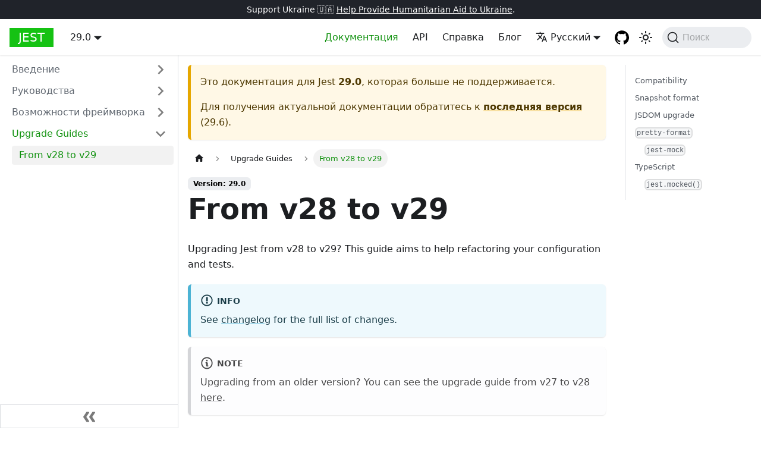

--- FILE ---
content_type: text/html; charset=UTF-8
request_url: https://jest-archive-august-2023.netlify.app/ru/docs/29.0/upgrading-to-jest29/
body_size: 8269
content:
<!doctype html>
<html lang="ru" dir="ltr" class="docs-wrapper docs-doc-page docs-version-29.0 plugin-docs plugin-id-default docs-doc-id-upgrading-to-jest29">
<head>
<meta charset="UTF-8">
<meta name="generator" content="Docusaurus v2.4.1">
<title data-rh="true">From v28 to v29 · Jest</title><meta data-rh="true" name="viewport" content="width=device-width,initial-scale=1"><meta data-rh="true" name="twitter:card" content="summary_large_image"><meta data-rh="true" property="og:image" content="https://jestjs.io/ru/img/opengraph.png"><meta data-rh="true" name="twitter:image" content="https://jestjs.io/ru/img/opengraph.png"><meta data-rh="true" property="og:url" content="https://jestjs.io/ru/docs/29.0/upgrading-to-jest29"><meta data-rh="true" name="docusaurus_locale" content="ru"><meta data-rh="true" name="docsearch:language" content="ru"><meta data-rh="true" name="docusaurus_version" content="29.0"><meta data-rh="true" name="docusaurus_tag" content="docs-default-29.0"><meta data-rh="true" name="docsearch:version" content="29.0"><meta data-rh="true" name="docsearch:docusaurus_tag" content="docs-default-29.0"><meta data-rh="true" property="og:title" content="From v28 to v29 · Jest"><meta data-rh="true" name="description" content="Upgrading Jest from v28 to v29? This guide aims to help refactoring your configuration and tests."><meta data-rh="true" property="og:description" content="Upgrading Jest from v28 to v29? This guide aims to help refactoring your configuration and tests."><link data-rh="true" rel="icon" href="/ru/img/favicon/favicon.ico"><link data-rh="true" rel="canonical" href="https://jestjs.io/ru/docs/29.0/upgrading-to-jest29"><link data-rh="true" rel="alternate" href="https://jestjs.io/docs/29.0/upgrading-to-jest29" hreflang="en"><link data-rh="true" rel="alternate" href="https://jestjs.io/ja/docs/29.0/upgrading-to-jest29" hreflang="ja"><link data-rh="true" rel="alternate" href="https://jestjs.io/es-ES/docs/29.0/upgrading-to-jest29" hreflang="es-ES"><link data-rh="true" rel="alternate" href="https://jestjs.io/fr/docs/29.0/upgrading-to-jest29" hreflang="fr"><link data-rh="true" rel="alternate" href="https://jestjs.io/pt-BR/docs/29.0/upgrading-to-jest29" hreflang="pt-BR"><link data-rh="true" rel="alternate" href="https://jestjs.io/ro/docs/29.0/upgrading-to-jest29" hreflang="ro"><link data-rh="true" rel="alternate" href="https://jestjs.io/ru/docs/29.0/upgrading-to-jest29" hreflang="ru"><link data-rh="true" rel="alternate" href="https://jestjs.io/uk/docs/29.0/upgrading-to-jest29" hreflang="uk"><link data-rh="true" rel="alternate" href="https://jestjs.io/zh-Hans/docs/29.0/upgrading-to-jest29" hreflang="zh-Hans"><link data-rh="true" rel="alternate" href="https://jestjs.io/docs/29.0/upgrading-to-jest29" hreflang="x-default"><link data-rh="true" rel="preconnect" href="https://HP439UUSOL-dsn.algolia.net" crossorigin="anonymous"><link rel="alternate" type="application/rss+xml" href="/ru/blog/rss.xml" title="Jest RSS Feed">
<link rel="alternate" type="application/atom+xml" href="/ru/blog/atom.xml" title="Jest Atom Feed">

<link rel="preconnect" href="https://www.google-analytics.com">
<link rel="preconnect" href="https://www.googletagmanager.com">
<script async src="https://www.googletagmanager.com/gtag/js?id=UA-44373548-17"></script>
<script>function gtag(){dataLayer.push(arguments)}window.dataLayer=window.dataLayer||[],gtag("js",new Date),gtag("config","UA-44373548-17",{})</script>


<link rel="search" type="application/opensearchdescription+xml" title="Jest" href="/ru/opensearch.xml">

<link rel="icon" href="/ru/img/jest.png">
<link rel="manifest" href="/ru/manifest.json">
<meta name="theme-color" content="#FFF">
<meta name="apple-mobile-web-app-capable" content="yes">
<meta name="apple-mobile-web-app-status-bar-style" content="#000">
<link rel="apple-touch-icon" href="/ru/img/jest.png">
<link rel="mask-icon" href="/ru/img/jest.svg" color="#15c213">
<meta name="msapplication-TileImage" content="/ru/img/jest.png">
<meta name="msapplication-TileColor" content="#000"><link rel="stylesheet" href="/ru/assets/css/styles.f2cdc40e.css">
<link rel="preload" href="/ru/assets/js/runtime~main.f30e3deb.js" as="script">
<link rel="preload" href="/ru/assets/js/main.85f27627.js" as="script">
</head>
<body class="navigation-with-keyboard">
<script>!function(){function t(t){document.documentElement.setAttribute("data-theme",t)}var e=function(){var t=null;try{t=new URLSearchParams(window.location.search).get("docusaurus-theme")}catch(t){}return t}()||function(){var t=null;try{t=localStorage.getItem("theme")}catch(t){}return t}();t(null!==e?e:"light")}(),document.documentElement.setAttribute("data-announcement-bar-initially-dismissed",function(){try{return"true"===localStorage.getItem("docusaurus.announcement.dismiss")}catch(t){}return!1}())</script><div id="__docusaurus">
<div role="region" aria-label="Перейти к основной части"><a class="skipToContent_oPtH" href="#__docusaurus_skipToContent_fallback">Перейти к основной части</a></div><div class="announcementBar_zJRd" style="background-color:#20232a;color:#fff" role="banner"><div class="content_bSb_ announcementBarContent_t7IR">Support Ukraine 🇺🇦 <a target="_blank" rel="noopener noreferrer" href="https://opensource.facebook.com/support-ukraine"> Help Provide Humanitarian Aid to Ukraine</a>.</div></div><nav aria-label="Main" class="navbar navbar--fixed-top"><div class="navbar__inner"><div class="navbar__items"><button aria-label="Toggle navigation bar" aria-expanded="false" class="navbar__toggle clean-btn" type="button"><svg width="30" height="30" viewBox="0 0 30 30" aria-hidden="true"><path stroke="currentColor" stroke-linecap="round" stroke-miterlimit="10" stroke-width="2" d="M4 7h22M4 15h22M4 23h22"></path></svg></button><a class="navbar__brand" href="/ru/"><b class="navbar__title text--truncate">Jest</b></a><div class="navbar__item dropdown dropdown--hoverable"><a class="navbar__link" aria-haspopup="true" aria-expanded="false" role="button" href="/ru/docs/29.0/getting-started">29.0</a><ul class="dropdown__menu"><li><a class="dropdown__link" href="/ru/docs/next/upgrading-to-jest29">Далее</a></li><li><a class="dropdown__link" href="/ru/docs/upgrading-to-jest29">29.6</a></li><li><a class="dropdown__link" href="/ru/docs/29.5/upgrading-to-jest29">29.5</a></li><li><a class="dropdown__link" href="/ru/docs/29.4/upgrading-to-jest29">29.4</a></li><li><a class="dropdown__link" href="/ru/docs/29.3/upgrading-to-jest29">29.3</a></li><li><a class="dropdown__link" href="/ru/docs/29.2/upgrading-to-jest29">29.2</a></li><li><a class="dropdown__link" href="/ru/docs/29.1/upgrading-to-jest29">29.1</a></li><li><a aria-current="page" class="dropdown__link dropdown__link--active" href="/ru/docs/29.0/upgrading-to-jest29">29.0</a></li><li><a class="dropdown__link" href="/ru/docs/28.x/getting-started">28.x</a></li><li><a class="dropdown__link" href="/ru/docs/27.x/getting-started">27.x</a></li><li><a class="dropdown__link" href="/ru/docs/26.x/getting-started">26.x</a></li><li><a class="dropdown__link" href="/ru/docs/25.x/getting-started">25.x</a></li><li><a href="https://archive.jestjs.io/docs/en/24.x/getting-started.html" target="_blank" rel="noopener noreferrer" class="dropdown__link">24.x</a></li><li><a href="https://archive.jestjs.io/docs/en/23.x/getting-started.html" target="_blank" rel="noopener noreferrer" class="dropdown__link">23.x</a></li><li><a href="https://archive.jestjs.io/docs/en/22.x/getting-started.html" target="_blank" rel="noopener noreferrer" class="dropdown__link">22.x</a></li><li><a class="dropdown__link" href="/ru/versions">All versions</a></li></ul></div></div><div class="navbar__items navbar__items--right"><a aria-current="page" class="navbar__item navbar__link navbar__link--active" href="/ru/docs/29.0/getting-started">Документация</a><a class="navbar__item navbar__link" href="/ru/docs/29.0/api">API</a><a class="navbar__item navbar__link" href="/ru/help">Справка</a><a class="navbar__item navbar__link" href="/ru/blog">Блог</a><div class="navbar__item dropdown dropdown--hoverable dropdown--right"><a href="#" aria-haspopup="true" aria-expanded="false" role="button" class="navbar__link"><svg viewBox="0 0 24 24" width="20" height="20" aria-hidden="true" class="iconLanguage_kvP7"><path fill="currentColor" d="M12.87 15.07l-2.54-2.51.03-.03c1.74-1.94 2.98-4.17 3.71-6.53H17V4h-7V2H8v2H1v1.99h11.17C11.5 7.92 10.44 9.75 9 11.35 8.07 10.32 7.3 9.19 6.69 8h-2c.73 1.63 1.73 3.17 2.98 4.56l-5.09 5.02L4 19l5-5 3.11 3.11.76-2.04zM18.5 10h-2L12 22h2l1.12-3h4.75L21 22h2l-4.5-12zm-2.62 7l1.62-4.33L19.12 17h-3.24z"></path></svg>Русский</a><ul class="dropdown__menu"><li><a href="/docs/29.0/upgrading-to-jest29" target="_self" rel="noopener noreferrer" class="dropdown__link" lang="en">English</a></li><li><a href="/ja/docs/29.0/upgrading-to-jest29" target="_self" rel="noopener noreferrer" class="dropdown__link" lang="ja">日本語</a></li><li><a href="/es-ES/docs/29.0/upgrading-to-jest29" target="_self" rel="noopener noreferrer" class="dropdown__link" lang="es-ES">Español</a></li><li><a href="/fr/docs/29.0/upgrading-to-jest29" target="_self" rel="noopener noreferrer" class="dropdown__link" lang="fr">Français</a></li><li><a href="/pt-BR/docs/29.0/upgrading-to-jest29" target="_self" rel="noopener noreferrer" class="dropdown__link" lang="pt-BR">Português (Brasil)</a></li><li><a href="/ro/docs/29.0/upgrading-to-jest29" target="_self" rel="noopener noreferrer" class="dropdown__link" lang="ro">Română</a></li><li><a href="/ru/docs/29.0/upgrading-to-jest29" target="_self" rel="noopener noreferrer" class="dropdown__link dropdown__link--active" lang="ru">Русский</a></li><li><a href="/uk/docs/29.0/upgrading-to-jest29" target="_self" rel="noopener noreferrer" class="dropdown__link" lang="uk">Українська</a></li><li><a href="/zh-Hans/docs/29.0/upgrading-to-jest29" target="_self" rel="noopener noreferrer" class="dropdown__link" lang="zh-Hans">简体中文</a></li></ul></div><a href="https://github.com/jestjs/jest" target="_blank" rel="noopener noreferrer" class="navbar__item navbar__link header-github-link" aria-label="GitHub repository"></a><div class="toggle_ki11 colorModeToggle_Hewu"><button class="clean-btn toggleButton_MMFG toggleButtonDisabled_Uw7m" type="button" disabled="" title="Switch between dark and light mode (currently light mode)" aria-label="Switch between dark and light mode (currently light mode)" aria-live="polite"><svg viewBox="0 0 24 24" width="24" height="24" class="lightToggleIcon_lgto"><path fill="currentColor" d="M12,9c1.65,0,3,1.35,3,3s-1.35,3-3,3s-3-1.35-3-3S10.35,9,12,9 M12,7c-2.76,0-5,2.24-5,5s2.24,5,5,5s5-2.24,5-5 S14.76,7,12,7L12,7z M2,13l2,0c0.55,0,1-0.45,1-1s-0.45-1-1-1l-2,0c-0.55,0-1,0.45-1,1S1.45,13,2,13z M20,13l2,0c0.55,0,1-0.45,1-1 s-0.45-1-1-1l-2,0c-0.55,0-1,0.45-1,1S19.45,13,20,13z M11,2v2c0,0.55,0.45,1,1,1s1-0.45,1-1V2c0-0.55-0.45-1-1-1S11,1.45,11,2z M11,20v2c0,0.55,0.45,1,1,1s1-0.45,1-1v-2c0-0.55-0.45-1-1-1C11.45,19,11,19.45,11,20z M5.99,4.58c-0.39-0.39-1.03-0.39-1.41,0 c-0.39,0.39-0.39,1.03,0,1.41l1.06,1.06c0.39,0.39,1.03,0.39,1.41,0s0.39-1.03,0-1.41L5.99,4.58z M18.36,16.95 c-0.39-0.39-1.03-0.39-1.41,0c-0.39,0.39-0.39,1.03,0,1.41l1.06,1.06c0.39,0.39,1.03,0.39,1.41,0c0.39-0.39,0.39-1.03,0-1.41 L18.36,16.95z M19.42,5.99c0.39-0.39,0.39-1.03,0-1.41c-0.39-0.39-1.03-0.39-1.41,0l-1.06,1.06c-0.39,0.39-0.39,1.03,0,1.41 s1.03,0.39,1.41,0L19.42,5.99z M7.05,18.36c0.39-0.39,0.39-1.03,0-1.41c-0.39-0.39-1.03-0.39-1.41,0l-1.06,1.06 c-0.39,0.39-0.39,1.03,0,1.41s1.03,0.39,1.41,0L7.05,18.36z"></path></svg><svg viewBox="0 0 24 24" width="24" height="24" class="darkToggleIcon_U96C"><path fill="currentColor" d="M9.37,5.51C9.19,6.15,9.1,6.82,9.1,7.5c0,4.08,3.32,7.4,7.4,7.4c0.68,0,1.35-0.09,1.99-0.27C17.45,17.19,14.93,19,12,19 c-3.86,0-7-3.14-7-7C5,9.07,6.81,6.55,9.37,5.51z M12,3c-4.97,0-9,4.03-9,9s4.03,9,9,9s9-4.03,9-9c0-0.46-0.04-0.92-0.1-1.36 c-0.98,1.37-2.58,2.26-4.4,2.26c-2.98,0-5.4-2.42-5.4-5.4c0-1.81,0.89-3.42,2.26-4.4C12.92,3.04,12.46,3,12,3L12,3z"></path></svg></button></div><div class="searchBox_WqAV"><button type="button" class="DocSearch DocSearch-Button" aria-label="Поиск"><span class="DocSearch-Button-Container"><svg width="20" height="20" class="DocSearch-Search-Icon" viewBox="0 0 20 20"><path d="M14.386 14.386l4.0877 4.0877-4.0877-4.0877c-2.9418 2.9419-7.7115 2.9419-10.6533 0-2.9419-2.9418-2.9419-7.7115 0-10.6533 2.9418-2.9419 7.7115-2.9419 10.6533 0 2.9419 2.9418 2.9419 7.7115 0 10.6533z" stroke="currentColor" fill="none" fill-rule="evenodd" stroke-linecap="round" stroke-linejoin="round"></path></svg><span class="DocSearch-Button-Placeholder">Поиск</span></span><span class="DocSearch-Button-Keys"></span></button></div></div></div><div role="presentation" class="navbar-sidebar__backdrop"></div></nav><div id="__docusaurus_skipToContent_fallback" class="main-wrapper mainWrapper_MB5r docsWrapper_ct1J"><button aria-label="Scroll back to top" class="clean-btn theme-back-to-top-button backToTopButton_iEvu" type="button"></button><div class="docPage_KLoz"><aside class="theme-doc-sidebar-container docSidebarContainer_y0RQ"><div class="sidebarViewport_EJ1r"><div class="sidebar_CUen"><nav aria-label="Docs sidebar" class="menu thin-scrollbar menu_jmj1 menuWithAnnouncementBar_YufC"><ul class="theme-doc-sidebar-menu menu__list"><li class="theme-doc-sidebar-item-category theme-doc-sidebar-item-category-level-1 menu__list-item menu__list-item--collapsed"><div class="menu__list-item-collapsible"><a class="menu__link menu__link--sublist menu__link--sublist-caret" aria-expanded="false" href="/ru/docs/29.0/getting-started">Введение</a></div></li><li class="theme-doc-sidebar-item-category theme-doc-sidebar-item-category-level-1 menu__list-item menu__list-item--collapsed"><div class="menu__list-item-collapsible"><a class="menu__link menu__link--sublist menu__link--sublist-caret" aria-expanded="false" href="/ru/docs/29.0/snapshot-testing">Руководства</a></div></li><li class="theme-doc-sidebar-item-category theme-doc-sidebar-item-category-level-1 menu__list-item menu__list-item--collapsed"><div class="menu__list-item-collapsible"><a class="menu__link menu__link--sublist menu__link--sublist-caret" aria-expanded="false" href="/ru/docs/29.0/tutorial-react">Возможности фреймворка</a></div></li><li class="theme-doc-sidebar-item-category theme-doc-sidebar-item-category-level-1 menu__list-item"><div class="menu__list-item-collapsible"><a class="menu__link menu__link--sublist menu__link--sublist-caret menu__link--active" aria-expanded="true" href="/ru/docs/29.0/upgrading-to-jest29">Upgrade Guides</a></div><ul style="display:block;overflow:visible;height:auto" class="menu__list"><li class="theme-doc-sidebar-item-link theme-doc-sidebar-item-link-level-2 menu__list-item"><a class="menu__link menu__link--active" aria-current="page" tabindex="0" href="/ru/docs/29.0/upgrading-to-jest29">From v28 to v29</a></li></ul></li></ul></nav><button type="button" title="Свернуть панель" aria-label="Свернуть панель" class="button button--secondary button--outline collapseSidebarButton_oTwn"><svg width="20" height="20" aria-hidden="true" class="collapseSidebarButtonIcon_pMEX"><g fill="#7a7a7a"><path d="M9.992 10.023c0 .2-.062.399-.172.547l-4.996 7.492a.982.982 0 01-.828.454H1c-.55 0-1-.453-1-1 0-.2.059-.403.168-.551l4.629-6.942L.168 3.078A.939.939 0 010 2.528c0-.548.45-.997 1-.997h2.996c.352 0 .649.18.828.45L9.82 9.472c.11.148.172.347.172.55zm0 0"></path><path d="M19.98 10.023c0 .2-.058.399-.168.547l-4.996 7.492a.987.987 0 01-.828.454h-3c-.547 0-.996-.453-.996-1 0-.2.059-.403.168-.551l4.625-6.942-4.625-6.945a.939.939 0 01-.168-.55 1 1 0 01.996-.997h3c.348 0 .649.18.828.45l4.996 7.492c.11.148.168.347.168.55zm0 0"></path></g></svg></button></div></div></aside><main class="docMainContainer_sTIZ"><div class="container padding-top--md padding-bottom--lg"><div class="row"><div class="col docItemCol_Qr34"><div class="theme-doc-version-banner alert alert--warning margin-bottom--md" role="alert"><div>Это документация для <!-- -->Jest<!-- --> <b>29.0</b>, которая больше не поддерживается.</div><div class="margin-top--md">Для получения актуальной документации обратитесь к <b><a href="/ru/docs/upgrading-to-jest29">последняя версия</a></b> (<!-- -->29.6<!-- -->).</div></div><div class="docItemContainer_tjFy"><article><nav class="theme-doc-breadcrumbs breadcrumbsContainer_T5ub" aria-label="Breadcrumbs"><ul class="breadcrumbs" itemscope="" itemtype="https://schema.org/BreadcrumbList"><li class="breadcrumbs__item"><a aria-label="Home page" class="breadcrumbs__link" href="/ru/"><svg viewBox="0 0 24 24" class="breadcrumbHomeIcon_sfvy"><path d="M10 19v-5h4v5c0 .55.45 1 1 1h3c.55 0 1-.45 1-1v-7h1.7c.46 0 .68-.57.33-.87L12.67 3.6c-.38-.34-.96-.34-1.34 0l-8.36 7.53c-.34.3-.13.87.33.87H5v7c0 .55.45 1 1 1h3c.55 0 1-.45 1-1z" fill="currentColor"></path></svg></a></li><li class="breadcrumbs__item"><span class="breadcrumbs__link">Upgrade Guides</span><meta itemprop="position" content="1"></li><li itemscope="" itemprop="itemListElement" itemtype="https://schema.org/ListItem" class="breadcrumbs__item breadcrumbs__item--active"><span class="breadcrumbs__link" itemprop="name">From v28 to v29</span><meta itemprop="position" content="2"></li></ul></nav><span class="theme-doc-version-badge badge badge--secondary">Version: 29.0</span><div class="tocCollapsible_wXna theme-doc-toc-mobile tocMobile_Ojys"><button type="button" class="clean-btn tocCollapsibleButton_iI2p">On this page</button></div><div class="theme-doc-markdown markdown"><header><h1>From v28 to v29</h1></header><p>Upgrading Jest from v28 to v29? This guide aims to help refactoring your configuration and tests.</p><div class="theme-admonition theme-admonition-info alert alert--info admonition_uH4V"><div class="admonitionHeading_P5_N"><span class="admonitionIcon_MF44"><svg viewBox="0 0 14 16"><path fill-rule="evenodd" d="M7 2.3c3.14 0 5.7 2.56 5.7 5.7s-2.56 5.7-5.7 5.7A5.71 5.71 0 0 1 1.3 8c0-3.14 2.56-5.7 5.7-5.7zM7 1C3.14 1 0 4.14 0 8s3.14 7 7 7 7-3.14 7-7-3.14-7-7-7zm1 3H6v5h2V4zm0 6H6v2h2v-2z"></path></svg></span>info</div><div class="admonitionContent_yySL"><p>See <a href="https://github.com/jestjs/jest/blob/main/CHANGELOG.md#2900" target="_blank" rel="noopener noreferrer">changelog</a> for the full list of changes.</p></div></div><div class="theme-admonition theme-admonition-note alert alert--secondary admonition_uH4V"><div class="admonitionHeading_P5_N"><span class="admonitionIcon_MF44"><svg viewBox="0 0 14 16"><path fill-rule="evenodd" d="M6.3 5.69a.942.942 0 0 1-.28-.7c0-.28.09-.52.28-.7.19-.18.42-.28.7-.28.28 0 .52.09.7.28.18.19.28.42.28.7 0 .28-.09.52-.28.7a1 1 0 0 1-.7.3c-.28 0-.52-.11-.7-.3zM8 7.99c-.02-.25-.11-.48-.31-.69-.2-.19-.42-.3-.69-.31H6c-.27.02-.48.13-.69.31-.2.2-.3.44-.31.69h1v3c.02.27.11.5.31.69.2.2.42.31.69.31h1c.27 0 .48-.11.69-.31.2-.19.3-.42.31-.69H8V7.98v.01zM7 2.3c-3.14 0-5.7 2.54-5.7 5.68 0 3.14 2.56 5.7 5.7 5.7s5.7-2.55 5.7-5.7c0-3.15-2.56-5.69-5.7-5.69v.01zM7 .98c3.86 0 7 3.14 7 7s-3.14 7-7 7-7-3.12-7-7 3.14-7 7-7z"></path></svg></span>note</div><div class="admonitionContent_yySL"><p>Upgrading from an older version? You can see the upgrade guide from v27 to v28 <a href="/ru/docs/28.x/upgrading-to-jest28">here</a>.</p></div></div><h2 class="anchor anchorWithStickyNavbar_JmGV" id="compatibility">Compatibility<a href="#compatibility" class="hash-link" aria-label="Direct link to Compatibility" title="Direct link to Compatibility">​</a></h2><p>The supported Node versions are 14.15, 16.10, 18.0 and above.</p><h2 class="anchor anchorWithStickyNavbar_JmGV" id="snapshot-format">Snapshot format<a href="#snapshot-format" class="hash-link" aria-label="Direct link to Snapshot format" title="Direct link to Snapshot format">​</a></h2><p>As announced in the <a href="/ru/blog/2022/04/25/jest-28#future">Jest 28 blog post</a>, Jest 29 has changed the default snapshot formatting to <code>{escapeString: false, printBasicPrototype: false}</code>.</p><p>If you want to keep the old behavior, you can set the <code>snapshotFormat</code> property to:</p><div class="language-diff codeBlockContainer_mQmQ theme-code-block" style="--prism-color:#393A34;--prism-background-color:#f6f6f6"><div class="codeBlockContent_D5yF"><pre tabindex="0" class="prism-code language-diff codeBlock_RMoD thin-scrollbar"><code class="codeBlockLines_AclH"><span class="token-line" style="color:#393A34"><span class="token inserted-sign inserted prefix inserted" style="color:#397300;background:#baeeba">+</span><span class="token inserted-sign inserted line" style="color:#397300;background:#baeeba"> snapshotFormat: {</span><br></span><span class="token-line" style="color:#393A34"><span class="token inserted-sign inserted line" style="color:#397300;background:#baeeba"></span><span class="token inserted-sign inserted prefix inserted" style="color:#397300;background:#baeeba">+</span><span class="token inserted-sign inserted line" style="color:#397300;background:#baeeba">   escapeString: true,</span><br></span><span class="token-line" style="color:#393A34"><span class="token inserted-sign inserted line" style="color:#397300;background:#baeeba"></span><span class="token inserted-sign inserted prefix inserted" style="color:#397300;background:#baeeba">+</span><span class="token inserted-sign inserted line" style="color:#397300;background:#baeeba">   printBasicPrototype: true</span><br></span><span class="token-line" style="color:#393A34"><span class="token inserted-sign inserted line" style="color:#397300;background:#baeeba"></span><span class="token inserted-sign inserted prefix inserted" style="color:#397300;background:#baeeba">+</span><span class="token inserted-sign inserted line" style="color:#397300;background:#baeeba"> }</span><br></span></code></pre><div class="buttonGroup_aaMX"><button type="button" aria-label="Скопировать код" title="Скопировать" class="clean-btn"><span class="copyButtonIcons_z5j7" aria-hidden="true"><svg viewBox="0 0 24 24" class="copyButtonIcon_FoOz"><path fill="currentColor" d="M19,21H8V7H19M19,5H8A2,2 0 0,0 6,7V21A2,2 0 0,0 8,23H19A2,2 0 0,0 21,21V7A2,2 0 0,0 19,5M16,1H4A2,2 0 0,0 2,3V17H4V3H16V1Z"></path></svg><svg viewBox="0 0 24 24" class="copyButtonSuccessIcon_L0B6"><path fill="currentColor" d="M21,7L9,19L3.5,13.5L4.91,12.09L9,16.17L19.59,5.59L21,7Z"></path></svg></span></button></div></div></div><h2 class="anchor anchorWithStickyNavbar_JmGV" id="jsdom-upgrade">JSDOM upgrade<a href="#jsdom-upgrade" class="hash-link" aria-label="Direct link to JSDOM upgrade" title="Direct link to JSDOM upgrade">​</a></h2><p><code>jest-environment-jsdom</code> has upgraded <code>jsdom</code> from v19 to v20.</p><div class="theme-admonition theme-admonition-info alert alert--info admonition_uH4V"><div class="admonitionHeading_P5_N"><span class="admonitionIcon_MF44"><svg viewBox="0 0 14 16"><path fill-rule="evenodd" d="M7 2.3c3.14 0 5.7 2.56 5.7 5.7s-2.56 5.7-5.7 5.7A5.71 5.71 0 0 1 1.3 8c0-3.14 2.56-5.7 5.7-5.7zM7 1C3.14 1 0 4.14 0 8s3.14 7 7 7 7-3.14 7-7-3.14-7-7-7zm1 3H6v5h2V4zm0 6H6v2h2v-2z"></path></svg></span>info</div><div class="admonitionContent_yySL"><p>If you use <code>jest-environment-jsdom</code>, the minimum TypeScript version is set to <code>4.5</code>.</p></div></div><p>Notably, <code>jsdom@20</code> includes support for <code>crypto.getRandomValues()</code>, which means packages like <code>uuid</code> and <code>nanoid</code>, which doesn&#x27;t work properly in Jest@28, can work without extra polyfills.</p><h2 class="anchor anchorWithStickyNavbar_JmGV" id="pretty-format"><code>pretty-format</code><a href="#pretty-format" class="hash-link" aria-label="Direct link to pretty-format" title="Direct link to pretty-format">​</a></h2><p><code>ConvertAnsi</code> plugin is removed from <code>pretty-format</code> package in favour of <a href="https://github.com/mrazauskas/jest-serializer-ansi-escapes" target="_blank" rel="noopener noreferrer"><code>jest-serializer-ansi-escapes</code></a>.</p><h3 class="anchor anchorWithStickyNavbar_JmGV" id="jest-mock"><code>jest-mock</code><a href="#jest-mock" class="hash-link" aria-label="Direct link to jest-mock" title="Direct link to jest-mock">​</a></h3><p>Exports of <code>Mocked*</code> utility types from <code>jest-mock</code> package have changed. <code>MaybeMockedDeep</code> and <code>MaybeMocked</code> now are exported as <code>Mocked</code> and <code>MockedShallow</code> respectively; only deep mocked variants of <code>MockedClass</code>, <code>MockedFunction</code> and <code>MockedObject</code> are exposed.</p><h2 class="anchor anchorWithStickyNavbar_JmGV" id="typescript">TypeScript<a href="#typescript" class="hash-link" aria-label="Direct link to TypeScript" title="Direct link to TypeScript">​</a></h2><div class="theme-admonition theme-admonition-info alert alert--info admonition_uH4V"><div class="admonitionHeading_P5_N"><span class="admonitionIcon_MF44"><svg viewBox="0 0 14 16"><path fill-rule="evenodd" d="M7 2.3c3.14 0 5.7 2.56 5.7 5.7s-2.56 5.7-5.7 5.7A5.71 5.71 0 0 1 1.3 8c0-3.14 2.56-5.7 5.7-5.7zM7 1C3.14 1 0 4.14 0 8s3.14 7 7 7 7-3.14 7-7-3.14-7-7-7zm1 3H6v5h2V4zm0 6H6v2h2v-2z"></path></svg></span>info</div><div class="admonitionContent_yySL"><p>Примеры TypeScript с этой страницы будут работать только в том случае, если вы явно импортируете Jest API:</p><div class="language-ts codeBlockContainer_mQmQ theme-code-block" style="--prism-color:#393A34;--prism-background-color:#f6f6f6"><div class="codeBlockContent_D5yF"><pre tabindex="0" class="prism-code language-ts codeBlock_RMoD thin-scrollbar"><code class="codeBlockLines_AclH"><span class="token-line" style="color:#393A34"><span class="token plain">Import </span><span class="token punctuation" style="color:#393A34">{</span><span class="token plain">expect</span><span class="token punctuation" style="color:#393A34">,</span><span class="token plain"> jest</span><span class="token punctuation" style="color:#393A34">,</span><span class="token plain"> test</span><span class="token punctuation" style="color:#393A34">}</span><span class="token plain"> </span><span class="token keyword" style="color:#297a29">from</span><span class="token plain"> </span><span class="token string" style="color:#c21325">&#x27;@jest/globals&#x27;</span><span class="token punctuation" style="color:#393A34">;</span><br></span></code></pre><div class="buttonGroup_aaMX"><button type="button" aria-label="Скопировать код" title="Скопировать" class="clean-btn"><span class="copyButtonIcons_z5j7" aria-hidden="true"><svg viewBox="0 0 24 24" class="copyButtonIcon_FoOz"><path fill="currentColor" d="M19,21H8V7H19M19,5H8A2,2 0 0,0 6,7V21A2,2 0 0,0 8,23H19A2,2 0 0,0 21,21V7A2,2 0 0,0 19,5M16,1H4A2,2 0 0,0 2,3V17H4V3H16V1Z"></path></svg><svg viewBox="0 0 24 24" class="copyButtonSuccessIcon_L0B6"><path fill="currentColor" d="M21,7L9,19L3.5,13.5L4.91,12.09L9,16.17L19.59,5.59L21,7Z"></path></svg></span></button></div></div></div><p>Обратитесь к <a href="/ru/docs/29.0/getting-started#using-typescript">Началу работы</a> за подробностями о том, как установить Jest с TypeScript.</p></div></div><h3 class="anchor anchorWithStickyNavbar_JmGV" id="jestmocked"><code>jest.mocked()</code><a href="#jestmocked" class="hash-link" aria-label="Direct link to jestmocked" title="Direct link to jestmocked">​</a></h3><p>The <a href="/ru/docs/29.0/mock-function-api/#jestmockedsource-options"><code>jest.mocked()</code></a> helper method now wraps types of deep members of passed object by default. If you have used the method with <code>true</code> as the second argument, remove it to avoid type errors:</p><div class="language-diff codeBlockContainer_mQmQ theme-code-block" style="--prism-color:#393A34;--prism-background-color:#f6f6f6"><div class="codeBlockContent_D5yF"><pre tabindex="0" class="prism-code language-diff codeBlock_RMoD thin-scrollbar"><code class="codeBlockLines_AclH"><span class="token-line" style="color:#393A34"><span class="token deleted-sign deleted prefix deleted" style="color:#d73a49">-</span><span class="token deleted-sign deleted line" style="color:#d73a49"> const mockedObject = jest.mocked(someObject, true);</span><br></span><span class="token-line" style="color:#393A34"><span class="token deleted-sign deleted line" style="color:#d73a49"></span><span class="token inserted-sign inserted prefix inserted" style="color:#397300;background:#baeeba">+</span><span class="token inserted-sign inserted line" style="color:#397300;background:#baeeba"> const mockedObject = jest.mocked(someObject);</span><br></span></code></pre><div class="buttonGroup_aaMX"><button type="button" aria-label="Скопировать код" title="Скопировать" class="clean-btn"><span class="copyButtonIcons_z5j7" aria-hidden="true"><svg viewBox="0 0 24 24" class="copyButtonIcon_FoOz"><path fill="currentColor" d="M19,21H8V7H19M19,5H8A2,2 0 0,0 6,7V21A2,2 0 0,0 8,23H19A2,2 0 0,0 21,21V7A2,2 0 0,0 19,5M16,1H4A2,2 0 0,0 2,3V17H4V3H16V1Z"></path></svg><svg viewBox="0 0 24 24" class="copyButtonSuccessIcon_L0B6"><path fill="currentColor" d="M21,7L9,19L3.5,13.5L4.91,12.09L9,16.17L19.59,5.59L21,7Z"></path></svg></span></button></div></div></div><p>To have the old shallow mocked behavior, pass <code>{shallow: true}</code> as the second argument:</p><div class="language-diff codeBlockContainer_mQmQ theme-code-block" style="--prism-color:#393A34;--prism-background-color:#f6f6f6"><div class="codeBlockContent_D5yF"><pre tabindex="0" class="prism-code language-diff codeBlock_RMoD thin-scrollbar"><code class="codeBlockLines_AclH"><span class="token-line" style="color:#393A34"><span class="token deleted-sign deleted prefix deleted" style="color:#d73a49">-</span><span class="token deleted-sign deleted line" style="color:#d73a49"> const mockedObject = jest.mocked(someObject);</span><br></span><span class="token-line" style="color:#393A34"><span class="token deleted-sign deleted line" style="color:#d73a49"></span><span class="token inserted-sign inserted prefix inserted" style="color:#397300;background:#baeeba">+</span><span class="token inserted-sign inserted line" style="color:#397300;background:#baeeba"> const mockedObject = jest.mocked(someObject, {shallow: true});</span><br></span></code></pre><div class="buttonGroup_aaMX"><button type="button" aria-label="Скопировать код" title="Скопировать" class="clean-btn"><span class="copyButtonIcons_z5j7" aria-hidden="true"><svg viewBox="0 0 24 24" class="copyButtonIcon_FoOz"><path fill="currentColor" d="M19,21H8V7H19M19,5H8A2,2 0 0,0 6,7V21A2,2 0 0,0 8,23H19A2,2 0 0,0 21,21V7A2,2 0 0,0 19,5M16,1H4A2,2 0 0,0 2,3V17H4V3H16V1Z"></path></svg><svg viewBox="0 0 24 24" class="copyButtonSuccessIcon_L0B6"><path fill="currentColor" d="M21,7L9,19L3.5,13.5L4.91,12.09L9,16.17L19.59,5.59L21,7Z"></path></svg></span></button></div></div></div></div><footer class="theme-doc-footer docusaurus-mt-lg"><div class="theme-doc-footer-edit-meta-row row"><div class="col"><a href="https://crowdin.com/project/jest-v2/ru" target="_blank" rel="noreferrer noopener" class="theme-edit-this-page"><svg fill="currentColor" height="20" width="20" viewBox="0 0 40 40" class="iconEdit_bHB7" aria-hidden="true"><g><path d="m34.5 11.7l-3 3.1-6.3-6.3 3.1-3q0.5-0.5 1.2-0.5t1.1 0.5l3.9 3.9q0.5 0.4 0.5 1.1t-0.5 1.2z m-29.5 17.1l18.4-18.5 6.3 6.3-18.4 18.4h-6.3v-6.2z"></path></g></svg>Редактировать страницу</a></div><div class="col lastUpdated_pbO5"></div></div></footer></article><nav class="pagination-nav docusaurus-mt-lg" aria-label="Docs pages"><a class="pagination-nav__link pagination-nav__link--prev" href="/ru/docs/29.0/testing-frameworks"><div class="pagination-nav__sublabel">Назад</div><div class="pagination-nav__label">Testing Web Frameworks</div></a></nav></div></div><div class="col col--3"><div class="tableOfContents_XG6w thin-scrollbar theme-doc-toc-desktop"><ul class="table-of-contents table-of-contents__left-border"><li><a href="#compatibility" class="table-of-contents__link toc-highlight">Compatibility</a></li><li><a href="#snapshot-format" class="table-of-contents__link toc-highlight">Snapshot format</a></li><li><a href="#jsdom-upgrade" class="table-of-contents__link toc-highlight">JSDOM upgrade</a></li><li><a href="#pretty-format" class="table-of-contents__link toc-highlight"><code>pretty-format</code></a><ul><li><a href="#jest-mock" class="table-of-contents__link toc-highlight"><code>jest-mock</code></a></li></ul></li><li><a href="#typescript" class="table-of-contents__link toc-highlight">TypeScript</a><ul><li><a href="#jestmocked" class="table-of-contents__link toc-highlight"><code>jest.mocked()</code></a></li></ul></li></ul></div></div></div></div></main></div></div><footer class="footer footer--dark"><div class="container container-fluid"><div class="row footer__links"><div class="col footer__col"><div class="footer__title">Документация</div><ul class="footer__items clean-list"><li class="footer__item"><a class="footer__link-item" href="/ru/docs/getting-started">Начало работы</a></li><li class="footer__item"><a class="footer__link-item" href="/ru/docs/snapshot-testing">Руководства</a></li><li class="footer__item"><a class="footer__link-item" href="/ru/docs/api">Справочник по API</a></li></ul></div><div class="col footer__col"><div class="footer__title">Сообщество</div><ul class="footer__items clean-list"><li class="footer__item"><a href="https://stackoverflow.com/questions/tagged/jestjs" target="_blank" rel="noopener noreferrer" class="footer__link-item">Stack Overflow<svg width="13.5" height="13.5" aria-hidden="true" viewBox="0 0 24 24" class="iconExternalLink_nPrP"><path fill="currentColor" d="M21 13v10h-21v-19h12v2h-10v15h17v-8h2zm3-12h-10.988l4.035 4-6.977 7.07 2.828 2.828 6.977-7.07 4.125 4.172v-11z"></path></svg></a></li><li class="footer__item"><a href="https://www.reactiflux.com" target="_blank" rel="noopener noreferrer" class="footer__link-item">Reactiflux<svg width="13.5" height="13.5" aria-hidden="true" viewBox="0 0 24 24" class="iconExternalLink_nPrP"><path fill="currentColor" d="M21 13v10h-21v-19h12v2h-10v15h17v-8h2zm3-12h-10.988l4.035 4-6.977 7.07 2.828 2.828 6.977-7.07 4.125 4.172v-11z"></path></svg></a></li><li class="footer__item"><a href="https://twitter.com/jestjs_" target="_blank" rel="noopener noreferrer" class="footer__link-item">Twitter<svg width="13.5" height="13.5" aria-hidden="true" viewBox="0 0 24 24" class="iconExternalLink_nPrP"><path fill="currentColor" d="M21 13v10h-21v-19h12v2h-10v15h17v-8h2zm3-12h-10.988l4.035 4-6.977 7.07 2.828 2.828 6.977-7.07 4.125 4.172v-11z"></path></svg></a></li></ul></div><div class="col footer__col"><div class="footer__title">Подробные сведения</div><ul class="footer__items clean-list"><li class="footer__item"><a class="footer__link-item" href="/ru/blog">Блог</a></li><li class="footer__item"><a href="https://github.com/jestjs/jest" target="_blank" rel="noopener noreferrer" class="footer__link-item">GitHub<svg width="13.5" height="13.5" aria-hidden="true" viewBox="0 0 24 24" class="iconExternalLink_nPrP"><path fill="currentColor" d="M21 13v10h-21v-19h12v2h-10v15h17v-8h2zm3-12h-10.988l4.035 4-6.977 7.07 2.828 2.828 6.977-7.07 4.125 4.172v-11z"></path></svg></a></li><li class="footer__item"><a href="https://twitter.com/jestjs_" target="_blank" rel="noopener noreferrer" class="footer__link-item">Twitter<svg width="13.5" height="13.5" aria-hidden="true" viewBox="0 0 24 24" class="iconExternalLink_nPrP"><path fill="currentColor" d="M21 13v10h-21v-19h12v2h-10v15h17v-8h2zm3-12h-10.988l4.035 4-6.977 7.07 2.828 2.828 6.977-7.07 4.125 4.172v-11z"></path></svg></a></li></ul></div><div class="col footer__col"><div class="footer__title">Юр. информация</div><ul class="footer__items clean-list"><li class="footer__item"><a href="https://opensource.facebook.com/legal/privacy/" target="_blank" rel="noopener noreferrer" class="footer__link-item">Политика конфиденциальности<svg width="13.5" height="13.5" aria-hidden="true" viewBox="0 0 24 24" class="iconExternalLink_nPrP"><path fill="currentColor" d="M21 13v10h-21v-19h12v2h-10v15h17v-8h2zm3-12h-10.988l4.035 4-6.977 7.07 2.828 2.828 6.977-7.07 4.125 4.172v-11z"></path></svg></a></li><li class="footer__item"><a href="https://opensource.facebook.com/legal/terms/" target="_blank" rel="noopener noreferrer" class="footer__link-item">Условия использования<svg width="13.5" height="13.5" aria-hidden="true" viewBox="0 0 24 24" class="iconExternalLink_nPrP"><path fill="currentColor" d="M21 13v10h-21v-19h12v2h-10v15h17v-8h2zm3-12h-10.988l4.035 4-6.977 7.07 2.828 2.828 6.977-7.07 4.125 4.172v-11z"></path></svg></a></li></ul></div></div><div class="footer__bottom text--center"><div class="margin-bottom--sm"><a href="https://opensource.facebook.com" rel="noopener noreferrer" class="footerLogoLink_tutC"><img src="/ru/img/oss_logo.png" alt="Facebook Open Source Logo" class="themedImage_BQGR themedImage--light_HAxW footer__logo"><img src="/ru/img/oss_logo.png" alt="Facebook Open Source Logo" class="themedImage_BQGR themedImage--dark_bGx0 footer__logo"></a></div><div class="footer__copyright">Copyright © 2023 Meta Platforms, Inc. and affiliates. Built with Docusaurus.</div></div></div></footer></div>
<script src="/ru/assets/js/runtime~main.f30e3deb.js"></script>
<script src="/ru/assets/js/main.85f27627.js"></script>
</body>
</html>

--- FILE ---
content_type: application/javascript; charset=UTF-8
request_url: https://jest-archive-august-2023.netlify.app/ru/assets/js/17896441.caead663.js
body_size: 4094
content:
"use strict";(self.webpackChunkjest_website=self.webpackChunkjest_website||[]).push([[27918],{87823:(e,t,n)=>{n.r(t),n.d(t,{default:()=>ie});var a=n(27378),l=n(1123),o=n(41763);const r=a.createContext(null);function s(e){let{children:t,content:n}=e;const l=function(e){return(0,a.useMemo)((()=>({metadata:e.metadata,frontMatter:e.frontMatter,assets:e.assets,contentTitle:e.contentTitle,toc:e.toc})),[e])}(n);return a.createElement(r.Provider,{value:l},t)}function c(){const e=(0,a.useContext)(r);if(null===e)throw new o.i6("DocProvider");return e}function i(){const{metadata:e,frontMatter:t,assets:n}=c();return a.createElement(l.d,{title:e.title,description:e.description,keywords:t.keywords,image:n.image??t.image})}var d=n(37140),m=n(58357),u=n(25773),v=n(99213),b=n(14582);function p(e){const{previous:t,next:n}=e;return a.createElement("nav",{className:"pagination-nav docusaurus-mt-lg","aria-label":(0,v.I)({id:"theme.docs.paginator.navAriaLabel",message:"Docs pages",description:"The ARIA label for the docs pagination"})},t&&a.createElement(b.Z,(0,u.Z)({},t,{subLabel:a.createElement(v.Z,{id:"theme.docs.paginator.previous",description:"The label used to navigate to the previous doc"},"Previous")})),n&&a.createElement(b.Z,(0,u.Z)({},n,{subLabel:a.createElement(v.Z,{id:"theme.docs.paginator.next",description:"The label used to navigate to the next doc"},"Next"),isNext:!0})))}function h(){const{metadata:e}=c();return a.createElement(p,{previous:e.previous,next:e.next})}var f=n(50353),E=n(81884),g=n(62935),L=n(75484),C=n(24453),N=n(25611);const _={unreleased:function(e){let{siteTitle:t,versionMetadata:n}=e;return a.createElement(v.Z,{id:"theme.docs.versions.unreleasedVersionLabel",description:"The label used to tell the user that he's browsing an unreleased doc version",values:{siteTitle:t,versionLabel:a.createElement("b",null,n.label)}},"This is unreleased documentation for {siteTitle} {versionLabel} version.")},unmaintained:function(e){let{siteTitle:t,versionMetadata:n}=e;return a.createElement(v.Z,{id:"theme.docs.versions.unmaintainedVersionLabel",description:"The label used to tell the user that he's browsing an unmaintained doc version",values:{siteTitle:t,versionLabel:a.createElement("b",null,n.label)}},"This is documentation for {siteTitle} {versionLabel}, which is no longer actively maintained.")}};function k(e){const t=_[e.versionMetadata.banner];return a.createElement(t,e)}function Z(e){let{versionLabel:t,to:n,onClick:l}=e;return a.createElement(v.Z,{id:"theme.docs.versions.latestVersionSuggestionLabel",description:"The label used to tell the user to check the latest version",values:{versionLabel:t,latestVersionLink:a.createElement("b",null,a.createElement(E.Z,{to:n,onClick:l},a.createElement(v.Z,{id:"theme.docs.versions.latestVersionLinkLabel",description:"The label used for the latest version suggestion link label"},"latest version")))}},"For up-to-date documentation, see the {latestVersionLink} ({versionLabel}).")}function x(e){let{className:t,versionMetadata:n}=e;const{siteConfig:{title:l}}=(0,f.Z)(),{pluginId:o}=(0,g.gA)({failfast:!0}),{savePreferredVersionName:r}=(0,C.J)(o),{latestDocSuggestion:s,latestVersionSuggestion:c}=(0,g.Jo)(o),i=s??(m=c).docs.find((e=>e.id===m.mainDocId));var m;return a.createElement("div",{className:(0,d.Z)(t,L.k.docs.docVersionBanner,"alert alert--warning margin-bottom--md"),role:"alert"},a.createElement("div",null,a.createElement(k,{siteTitle:l,versionMetadata:n})),a.createElement("div",{className:"margin-top--md"},a.createElement(Z,{versionLabel:c.label,to:i.path,onClick:()=>r(c.name)})))}function H(e){let{className:t}=e;const n=(0,N.E)();return n.banner?a.createElement(x,{className:t,versionMetadata:n}):null}function T(e){let{className:t}=e;const n=(0,N.E)();return n.badge?a.createElement("span",{className:(0,d.Z)(t,L.k.docs.docVersionBadge,"badge badge--secondary")},a.createElement(v.Z,{id:"theme.docs.versionBadge.label",values:{versionLabel:n.label}},"Version: {versionLabel}")):null}function U(e){let{lastUpdatedAt:t,formattedLastUpdatedAt:n}=e;return a.createElement(v.Z,{id:"theme.lastUpdated.atDate",description:"The words used to describe on which date a page has been last updated",values:{date:a.createElement("b",null,a.createElement("time",{dateTime:new Date(1e3*t).toISOString()},n))}}," on {date}")}function y(e){let{lastUpdatedBy:t}=e;return a.createElement(v.Z,{id:"theme.lastUpdated.byUser",description:"The words used to describe by who the page has been last updated",values:{user:a.createElement("b",null,t)}}," by {user}")}function w(e){let{lastUpdatedAt:t,formattedLastUpdatedAt:n,lastUpdatedBy:l}=e;return a.createElement("span",{className:L.k.common.lastUpdated},a.createElement(v.Z,{id:"theme.lastUpdated.lastUpdatedAtBy",description:"The sentence used to display when a page has been last updated, and by who",values:{atDate:t&&n?a.createElement(U,{lastUpdatedAt:t,formattedLastUpdatedAt:n}):"",byUser:l?a.createElement(y,{lastUpdatedBy:l}):""}},"Last updated{atDate}{byUser}"),!1)}var A=n(34565),I=n(45385);const M={lastUpdated:"lastUpdated_pbO5"};function B(e){return a.createElement("div",{className:(0,d.Z)(L.k.docs.docFooterTagsRow,"row margin-bottom--sm")},a.createElement("div",{className:"col"},a.createElement(I.Z,e)))}function O(e){let{editUrl:t,lastUpdatedAt:n,lastUpdatedBy:l,formattedLastUpdatedAt:o}=e;return a.createElement("div",{className:(0,d.Z)(L.k.docs.docFooterEditMetaRow,"row")},a.createElement("div",{className:"col"},t&&a.createElement(A.Z,{editUrl:t})),a.createElement("div",{className:(0,d.Z)("col",M.lastUpdated)},(n||l)&&a.createElement(w,{lastUpdatedAt:n,formattedLastUpdatedAt:o,lastUpdatedBy:l})))}function S(){const{metadata:e}=c(),{editUrl:t,lastUpdatedAt:n,formattedLastUpdatedAt:l,lastUpdatedBy:o,tags:r}=e,s=r.length>0,i=!!(t||n||o);return s||i?a.createElement("footer",{className:(0,d.Z)(L.k.docs.docFooter,"docusaurus-mt-lg")},s&&a.createElement(B,{tags:r}),i&&a.createElement(O,{editUrl:t,lastUpdatedAt:n,lastUpdatedBy:o,formattedLastUpdatedAt:l})):null}var V=n(80376),P=n(36033);const D={tocCollapsibleButton:"tocCollapsibleButton_iI2p",tocCollapsibleButtonExpanded:"tocCollapsibleButtonExpanded_cHjC"};function R(e){let{collapsed:t,...n}=e;return a.createElement("button",(0,u.Z)({type:"button"},n,{className:(0,d.Z)("clean-btn",D.tocCollapsibleButton,!t&&D.tocCollapsibleButtonExpanded,n.className)}),a.createElement(v.Z,{id:"theme.TOCCollapsible.toggleButtonLabel",description:"The label used by the button on the collapsible TOC component"},"On this page"))}const j={tocCollapsible:"tocCollapsible_wXna",tocCollapsibleContent:"tocCollapsibleContent_vea0",tocCollapsibleExpanded:"tocCollapsibleExpanded_BbRn"};function F(e){let{toc:t,className:n,minHeadingLevel:l,maxHeadingLevel:o}=e;const{collapsed:r,toggleCollapsed:s}=(0,V.u)({initialState:!0});return a.createElement("div",{className:(0,d.Z)(j.tocCollapsible,!r&&j.tocCollapsibleExpanded,n)},a.createElement(R,{collapsed:r,onClick:s}),a.createElement(V.z,{lazy:!0,className:j.tocCollapsibleContent,collapsed:r},a.createElement(P.Z,{toc:t,minHeadingLevel:l,maxHeadingLevel:o})))}const z={tocMobile:"tocMobile_Ojys"};function q(){const{toc:e,frontMatter:t}=c();return a.createElement(F,{toc:e,minHeadingLevel:t.toc_min_heading_level,maxHeadingLevel:t.toc_max_heading_level,className:(0,d.Z)(L.k.docs.docTocMobile,z.tocMobile)})}var $=n(17061);function G(){const{toc:e,frontMatter:t}=c();return a.createElement($.Z,{toc:e,minHeadingLevel:t.toc_min_heading_level,maxHeadingLevel:t.toc_max_heading_level,className:L.k.docs.docTocDesktop})}var J=n(1999),X=n(13945);function Q(e){let{children:t}=e;const n=function(){const{metadata:e,frontMatter:t,contentTitle:n}=c();return t.hide_title||void 0!==n?null:e.title}();return a.createElement("div",{className:(0,d.Z)(L.k.docs.docMarkdown,"markdown")},n&&a.createElement("header",null,a.createElement(J.Z,{as:"h1"},n)),a.createElement(X.Z,null,t))}var K=n(45161),W=n(8862),Y=n(98948);function ee(e){return a.createElement("svg",(0,u.Z)({viewBox:"0 0 24 24"},e),a.createElement("path",{d:"M10 19v-5h4v5c0 .55.45 1 1 1h3c.55 0 1-.45 1-1v-7h1.7c.46 0 .68-.57.33-.87L12.67 3.6c-.38-.34-.96-.34-1.34 0l-8.36 7.53c-.34.3-.13.87.33.87H5v7c0 .55.45 1 1 1h3c.55 0 1-.45 1-1z",fill:"currentColor"}))}const te={breadcrumbHomeIcon:"breadcrumbHomeIcon_sfvy"};function ne(){const e=(0,Y.Z)("/");return a.createElement("li",{className:"breadcrumbs__item"},a.createElement(E.Z,{"aria-label":(0,v.I)({id:"theme.docs.breadcrumbs.home",message:"Home page",description:"The ARIA label for the home page in the breadcrumbs"}),className:"breadcrumbs__link",href:e},a.createElement(ee,{className:te.breadcrumbHomeIcon})))}const ae={breadcrumbsContainer:"breadcrumbsContainer_T5ub"};function le(e){let{children:t,href:n,isLast:l}=e;const o="breadcrumbs__link";return l?a.createElement("span",{className:o,itemProp:"name"},t):n?a.createElement(E.Z,{className:o,href:n,itemProp:"item"},a.createElement("span",{itemProp:"name"},t)):a.createElement("span",{className:o},t)}function oe(e){let{children:t,active:n,index:l,addMicrodata:o}=e;return a.createElement("li",(0,u.Z)({},o&&{itemScope:!0,itemProp:"itemListElement",itemType:"https://schema.org/ListItem"},{className:(0,d.Z)("breadcrumbs__item",{"breadcrumbs__item--active":n})}),t,a.createElement("meta",{itemProp:"position",content:String(l+1)}))}function re(){const e=(0,K.s1)(),t=(0,W.Ns)();return e?a.createElement("nav",{className:(0,d.Z)(L.k.docs.docBreadcrumbs,ae.breadcrumbsContainer),"aria-label":(0,v.I)({id:"theme.docs.breadcrumbs.navAriaLabel",message:"Breadcrumbs",description:"The ARIA label for the breadcrumbs"})},a.createElement("ul",{className:"breadcrumbs",itemScope:!0,itemType:"https://schema.org/BreadcrumbList"},t&&a.createElement(ne,null),e.map(((t,n)=>{const l=n===e.length-1;return a.createElement(oe,{key:n,active:l,index:n,addMicrodata:!!t.href},a.createElement(le,{href:t.href,isLast:l},t.label))})))):null}const se={docItemContainer:"docItemContainer_tjFy",docItemCol:"docItemCol_Qr34"};function ce(e){let{children:t}=e;const n=function(){const{frontMatter:e,toc:t}=c(),n=(0,m.i)(),l=e.hide_table_of_contents,o=!l&&t.length>0;return{hidden:l,mobile:o?a.createElement(q,null):void 0,desktop:!o||"desktop"!==n&&"ssr"!==n?void 0:a.createElement(G,null)}}();return a.createElement("div",{className:"row"},a.createElement("div",{className:(0,d.Z)("col",!n.hidden&&se.docItemCol)},a.createElement(H,null),a.createElement("div",{className:se.docItemContainer},a.createElement("article",null,a.createElement(re,null),a.createElement(T,null),n.mobile,a.createElement(Q,null,t),a.createElement(S,null)),a.createElement(h,null))),n.desktop&&a.createElement("div",{className:"col col--3"},n.desktop))}function ie(e){const t=`docs-doc-id-${e.content.metadata.unversionedId}`,n=e.content;return a.createElement(s,{content:e.content},a.createElement(l.FG,{className:t},a.createElement(i,null),a.createElement(ce,null,a.createElement(n,null))))}},17061:(e,t,n)=>{n.d(t,{Z:()=>d});var a=n(25773),l=n(27378),o=n(37140),r=n(36033);const s={tableOfContents:"tableOfContents_XG6w",docItemContainer:"docItemContainer_Tr6w"},c="table-of-contents__link toc-highlight",i="table-of-contents__link--active";function d(e){let{className:t,...n}=e;return l.createElement("div",{className:(0,o.Z)(s.tableOfContents,"thin-scrollbar",t)},l.createElement(r.Z,(0,a.Z)({},n,{linkClassName:c,linkActiveClassName:i})))}},36033:(e,t,n)=>{n.d(t,{Z:()=>b});var a=n(25773),l=n(27378),o=n(20624);function r(e){const t=e.map((e=>({...e,parentIndex:-1,children:[]}))),n=Array(7).fill(-1);t.forEach(((e,t)=>{const a=n.slice(2,e.level);e.parentIndex=Math.max(...a),n[e.level]=t}));const a=[];return t.forEach((e=>{const{parentIndex:n,...l}=e;n>=0?t[n].children.push(l):a.push(l)})),a}function s(e){let{toc:t,minHeadingLevel:n,maxHeadingLevel:a}=e;return t.flatMap((e=>{const t=s({toc:e.children,minHeadingLevel:n,maxHeadingLevel:a});return function(e){return e.level>=n&&e.level<=a}(e)?[{...e,children:t}]:t}))}function c(e){const t=e.getBoundingClientRect();return t.top===t.bottom?c(e.parentNode):t}function i(e,t){let{anchorTopOffset:n}=t;const a=e.find((e=>c(e).top>=n));if(a){return function(e){return e.top>0&&e.bottom<window.innerHeight/2}(c(a))?a:e[e.indexOf(a)-1]??null}return e[e.length-1]??null}function d(){const e=(0,l.useRef)(0),{navbar:{hideOnScroll:t}}=(0,o.L)();return(0,l.useEffect)((()=>{e.current=t?0:document.querySelector(".navbar").clientHeight}),[t]),e}function m(e){const t=(0,l.useRef)(void 0),n=d();(0,l.useEffect)((()=>{if(!e)return()=>{};const{linkClassName:a,linkActiveClassName:l,minHeadingLevel:o,maxHeadingLevel:r}=e;function s(){const e=function(e){return Array.from(document.getElementsByClassName(e))}(a),s=function(e){let{minHeadingLevel:t,maxHeadingLevel:n}=e;const a=[];for(let l=t;l<=n;l+=1)a.push(`h${l}.anchor`);return Array.from(document.querySelectorAll(a.join()))}({minHeadingLevel:o,maxHeadingLevel:r}),c=i(s,{anchorTopOffset:n.current}),d=e.find((e=>c&&c.id===function(e){return decodeURIComponent(e.href.substring(e.href.indexOf("#")+1))}(e)));e.forEach((e=>{!function(e,n){n?(t.current&&t.current!==e&&t.current.classList.remove(l),e.classList.add(l),t.current=e):e.classList.remove(l)}(e,e===d)}))}return document.addEventListener("scroll",s),document.addEventListener("resize",s),s(),()=>{document.removeEventListener("scroll",s),document.removeEventListener("resize",s)}}),[e,n])}function u(e){let{toc:t,className:n,linkClassName:a,isChild:o}=e;return t.length?l.createElement("ul",{className:o?void 0:n},t.map((e=>l.createElement("li",{key:e.id},l.createElement("a",{href:`#${e.id}`,className:a??void 0,dangerouslySetInnerHTML:{__html:e.value}}),l.createElement(u,{isChild:!0,toc:e.children,className:n,linkClassName:a}))))):null}const v=l.memo(u);function b(e){let{toc:t,className:n="table-of-contents table-of-contents__left-border",linkClassName:c="table-of-contents__link",linkActiveClassName:i,minHeadingLevel:d,maxHeadingLevel:u,...b}=e;const p=(0,o.L)(),h=d??p.tableOfContents.minHeadingLevel,f=u??p.tableOfContents.maxHeadingLevel,E=function(e){let{toc:t,minHeadingLevel:n,maxHeadingLevel:a}=e;return(0,l.useMemo)((()=>s({toc:r(t),minHeadingLevel:n,maxHeadingLevel:a})),[t,n,a])}({toc:t,minHeadingLevel:h,maxHeadingLevel:f});return m((0,l.useMemo)((()=>{if(c&&i)return{linkClassName:c,linkActiveClassName:i,minHeadingLevel:h,maxHeadingLevel:f}}),[c,i,h,f])),l.createElement(v,(0,a.Z)({toc:E,className:n,linkClassName:c},b))}},25611:(e,t,n)=>{n.d(t,{E:()=>s,q:()=>r});var a=n(27378),l=n(41763);const o=a.createContext(null);function r(e){let{children:t,version:n}=e;return a.createElement(o.Provider,{value:n},t)}function s(){const e=(0,a.useContext)(o);if(null===e)throw new l.i6("DocsVersionProvider");return e}}}]);

--- FILE ---
content_type: application/javascript; charset=UTF-8
request_url: https://jest-archive-august-2023.netlify.app/ru/assets/js/cebcf40c.d64195db.js
body_size: 2572
content:
"use strict";(self.webpackChunkjest_website=self.webpackChunkjest_website||[]).push([[47122],{35318:(e,t,n)=>{n.d(t,{Zo:()=>l,kt:()=>k});var o=n(27378);function r(e,t,n){return t in e?Object.defineProperty(e,t,{value:n,enumerable:!0,configurable:!0,writable:!0}):e[t]=n,e}function a(e,t){var n=Object.keys(e);if(Object.getOwnPropertySymbols){var o=Object.getOwnPropertySymbols(e);t&&(o=o.filter((function(t){return Object.getOwnPropertyDescriptor(e,t).enumerable}))),n.push.apply(n,o)}return n}function i(e){for(var t=1;t<arguments.length;t++){var n=null!=arguments[t]?arguments[t]:{};t%2?a(Object(n),!0).forEach((function(t){r(e,t,n[t])})):Object.getOwnPropertyDescriptors?Object.defineProperties(e,Object.getOwnPropertyDescriptors(n)):a(Object(n)).forEach((function(t){Object.defineProperty(e,t,Object.getOwnPropertyDescriptor(n,t))}))}return e}function p(e,t){if(null==e)return{};var n,o,r=function(e,t){if(null==e)return{};var n,o,r={},a=Object.keys(e);for(o=0;o<a.length;o++)n=a[o],t.indexOf(n)>=0||(r[n]=e[n]);return r}(e,t);if(Object.getOwnPropertySymbols){var a=Object.getOwnPropertySymbols(e);for(o=0;o<a.length;o++)n=a[o],t.indexOf(n)>=0||Object.prototype.propertyIsEnumerable.call(e,n)&&(r[n]=e[n])}return r}var s=o.createContext({}),d=function(e){var t=o.useContext(s),n=t;return e&&(n="function"==typeof e?e(t):i(i({},t),e)),n},l=function(e){var t=d(e.components);return o.createElement(s.Provider,{value:t},e.children)},c="mdxType",m={inlineCode:"code",wrapper:function(e){var t=e.children;return o.createElement(o.Fragment,{},t)}},u=o.forwardRef((function(e,t){var n=e.components,r=e.mdxType,a=e.originalType,s=e.parentName,l=p(e,["components","mdxType","originalType","parentName"]),c=d(n),u=r,k=c["".concat(s,".").concat(u)]||c[u]||m[u]||a;return n?o.createElement(k,i(i({ref:t},l),{},{components:n})):o.createElement(k,i({ref:t},l))}));function k(e,t){var n=arguments,r=t&&t.mdxType;if("string"==typeof e||r){var a=n.length,i=new Array(a);i[0]=u;var p={};for(var s in t)hasOwnProperty.call(t,s)&&(p[s]=t[s]);p.originalType=e,p[c]="string"==typeof e?e:r,i[1]=p;for(var d=2;d<a;d++)i[d]=n[d];return o.createElement.apply(null,i)}return o.createElement.apply(null,n)}u.displayName="MDXCreateElement"},34589:(e,t,n)=>{n.r(t),n.d(t,{assets:()=>d,contentTitle:()=>p,default:()=>u,frontMatter:()=>i,metadata:()=>s,toc:()=>l});var o=n(25773),r=(n(27378),n(35318)),a=n(60948);const i={id:"upgrading-to-jest29",title:"From v28 to v29"},p=void 0,s={unversionedId:"upgrading-to-jest29",id:"version-29.0/upgrading-to-jest29",title:"From v28 to v29",description:"Upgrading Jest from v28 to v29? This guide aims to help refactoring your configuration and tests.",source:"@site/i18n/ru/docusaurus-plugin-content-docs/version-29.0/UpgradingToJest29.md",sourceDirName:".",slug:"/upgrading-to-jest29",permalink:"/ru/docs/29.0/upgrading-to-jest29",draft:!1,editUrl:"https://crowdin.com/project/jest-v2/ru",tags:[],version:"29.0",frontMatter:{id:"upgrading-to-jest29",title:"From v28 to v29"},sidebar:"docs",previous:{title:"Testing Web Frameworks",permalink:"/ru/docs/29.0/testing-frameworks"}},d={},l=[{value:"Compatibility",id:"compatibility",level:2},{value:"Snapshot format",id:"snapshot-format",level:2},{value:"JSDOM upgrade",id:"jsdom-upgrade",level:2},{value:"<code>pretty-format</code>",id:"pretty-format",level:2},{value:"<code>jest-mock</code>",id:"jest-mock",level:3},{value:"TypeScript",id:"typescript",level:2},{value:"<code>jest.mocked()</code>",id:"jestmocked",level:3}],c={toc:l},m="wrapper";function u(e){let{components:t,...n}=e;return(0,r.kt)(m,(0,o.Z)({},c,n,{components:t,mdxType:"MDXLayout"}),(0,r.kt)("p",null,"Upgrading Jest from v28 to v29? This guide aims to help refactoring your configuration and tests."),(0,r.kt)("admonition",{type:"info"},(0,r.kt)("p",{parentName:"admonition"},"See ",(0,r.kt)("a",{parentName:"p",href:"https://github.com/jestjs/jest/blob/main/CHANGELOG.md#2900"},"changelog")," for the full list of changes.")),(0,r.kt)("admonition",{type:"note"},(0,r.kt)("p",{parentName:"admonition"},"Upgrading from an older version? You can see the upgrade guide from v27 to v28 ",(0,r.kt)("a",{parentName:"p",href:"/docs/28.x/upgrading-to-jest28"},"here"),".")),(0,r.kt)("h2",{id:"compatibility"},"Compatibility"),(0,r.kt)("p",null,"The supported Node versions are 14.15, 16.10, 18.0 and above."),(0,r.kt)("h2",{id:"snapshot-format"},"Snapshot format"),(0,r.kt)("p",null,"As announced in the ",(0,r.kt)("a",{parentName:"p",href:"/blog/2022/04/25/jest-28#future"},"Jest 28 blog post"),", Jest 29 has changed the default snapshot formatting to ",(0,r.kt)("inlineCode",{parentName:"p"},"{escapeString: false, printBasicPrototype: false}"),"."),(0,r.kt)("p",null,"If you want to keep the old behavior, you can set the ",(0,r.kt)("inlineCode",{parentName:"p"},"snapshotFormat")," property to:"),(0,r.kt)("pre",null,(0,r.kt)("code",{parentName:"pre",className:"language-diff"},"+ snapshotFormat: {\n+   escapeString: true,\n+   printBasicPrototype: true\n+ }\n")),(0,r.kt)("h2",{id:"jsdom-upgrade"},"JSDOM upgrade"),(0,r.kt)("p",null,(0,r.kt)("inlineCode",{parentName:"p"},"jest-environment-jsdom")," has upgraded ",(0,r.kt)("inlineCode",{parentName:"p"},"jsdom")," from v19 to v20."),(0,r.kt)("admonition",{type:"info"},(0,r.kt)("p",{parentName:"admonition"},"If you use ",(0,r.kt)("inlineCode",{parentName:"p"},"jest-environment-jsdom"),", the minimum TypeScript version is set to ",(0,r.kt)("inlineCode",{parentName:"p"},"4.5"),".")),(0,r.kt)("p",null,"Notably, ",(0,r.kt)("inlineCode",{parentName:"p"},"jsdom@20")," includes support for ",(0,r.kt)("inlineCode",{parentName:"p"},"crypto.getRandomValues()"),", which means packages like ",(0,r.kt)("inlineCode",{parentName:"p"},"uuid")," and ",(0,r.kt)("inlineCode",{parentName:"p"},"nanoid"),", which doesn't work properly in Jest@28, can work without extra polyfills."),(0,r.kt)("h2",{id:"pretty-format"},(0,r.kt)("inlineCode",{parentName:"h2"},"pretty-format")),(0,r.kt)("p",null,(0,r.kt)("inlineCode",{parentName:"p"},"ConvertAnsi")," plugin is removed from ",(0,r.kt)("inlineCode",{parentName:"p"},"pretty-format")," package in favour of ",(0,r.kt)("a",{parentName:"p",href:"https://github.com/mrazauskas/jest-serializer-ansi-escapes"},(0,r.kt)("inlineCode",{parentName:"a"},"jest-serializer-ansi-escapes")),"."),(0,r.kt)("h3",{id:"jest-mock"},(0,r.kt)("inlineCode",{parentName:"h3"},"jest-mock")),(0,r.kt)("p",null,"Exports of ",(0,r.kt)("inlineCode",{parentName:"p"},"Mocked*")," utility types from ",(0,r.kt)("inlineCode",{parentName:"p"},"jest-mock")," package have changed. ",(0,r.kt)("inlineCode",{parentName:"p"},"MaybeMockedDeep")," and ",(0,r.kt)("inlineCode",{parentName:"p"},"MaybeMocked")," now are exported as ",(0,r.kt)("inlineCode",{parentName:"p"},"Mocked")," and ",(0,r.kt)("inlineCode",{parentName:"p"},"MockedShallow")," respectively; only deep mocked variants of ",(0,r.kt)("inlineCode",{parentName:"p"},"MockedClass"),", ",(0,r.kt)("inlineCode",{parentName:"p"},"MockedFunction")," and ",(0,r.kt)("inlineCode",{parentName:"p"},"MockedObject")," are exposed."),(0,r.kt)("h2",{id:"typescript"},"TypeScript"),(0,r.kt)(a.ZP,{mdxType:"TypeScriptExamplesNote"}),(0,r.kt)("h3",{id:"jestmocked"},(0,r.kt)("inlineCode",{parentName:"h3"},"jest.mocked()")),(0,r.kt)("p",null,"The ",(0,r.kt)("a",{parentName:"p",href:"/ru/docs/29.0/mock-function-api/#jestmockedsource-options"},(0,r.kt)("inlineCode",{parentName:"a"},"jest.mocked()"))," helper method now wraps types of deep members of passed object by default. If you have used the method with ",(0,r.kt)("inlineCode",{parentName:"p"},"true")," as the second argument, remove it to avoid type errors:"),(0,r.kt)("pre",null,(0,r.kt)("code",{parentName:"pre",className:"language-diff"},"- const mockedObject = jest.mocked(someObject, true);\n+ const mockedObject = jest.mocked(someObject);\n")),(0,r.kt)("p",null,"To have the old shallow mocked behavior, pass ",(0,r.kt)("inlineCode",{parentName:"p"},"{shallow: true}")," as the second argument:"),(0,r.kt)("pre",null,(0,r.kt)("code",{parentName:"pre",className:"language-diff"},"- const mockedObject = jest.mocked(someObject);\n+ const mockedObject = jest.mocked(someObject, {shallow: true});\n")))}u.isMDXComponent=!0},60948:(e,t,n)=>{n.d(t,{ZP:()=>p});var o=n(25773),r=(n(27378),n(35318));const a={toc:[]},i="wrapper";function p(e){let{components:t,...n}=e;return(0,r.kt)(i,(0,o.Z)({},a,n,{components:t,mdxType:"MDXLayout"}),(0,r.kt)("admonition",{type:"info"},(0,r.kt)("p",{parentName:"admonition"},"\u041f\u0440\u0438\u043c\u0435\u0440\u044b TypeScript \u0441 \u044d\u0442\u043e\u0439 \u0441\u0442\u0440\u0430\u043d\u0438\u0446\u044b \u0431\u0443\u0434\u0443\u0442 \u0440\u0430\u0431\u043e\u0442\u0430\u0442\u044c \u0442\u043e\u043b\u044c\u043a\u043e \u0432 \u0442\u043e\u043c \u0441\u043b\u0443\u0447\u0430\u0435, \u0435\u0441\u043b\u0438 \u0432\u044b \u044f\u0432\u043d\u043e \u0438\u043c\u043f\u043e\u0440\u0442\u0438\u0440\u0443\u0435\u0442\u0435 Jest API:"),(0,r.kt)("pre",{parentName:"admonition"},(0,r.kt)("code",{parentName:"pre",className:"language-ts"},"Import {expect, jest, test} from '@jest/globals';\n")),(0,r.kt)("p",{parentName:"admonition"},"\u041e\u0431\u0440\u0430\u0442\u0438\u0442\u0435\u0441\u044c \u043a ",(0,r.kt)("a",{parentName:"p",href:"/ru/docs/29.0/getting-started#using-typescript"},"\u041d\u0430\u0447\u0430\u043b\u0443 \u0440\u0430\u0431\u043e\u0442\u044b")," \u0437\u0430 \u043f\u043e\u0434\u0440\u043e\u0431\u043d\u043e\u0441\u0442\u044f\u043c\u0438 \u043e \u0442\u043e\u043c, \u043a\u0430\u043a \u0443\u0441\u0442\u0430\u043d\u043e\u0432\u0438\u0442\u044c Jest \u0441 TypeScript.")))}p.isMDXComponent=!0}}]);

--- FILE ---
content_type: application/javascript; charset=UTF-8
request_url: https://jest-archive-august-2023.netlify.app/ru/assets/js/a62804cc.0ae54ebe.js
body_size: -165
content:
"use strict";(self.webpackChunkjest_website=self.webpackChunkjest_website||[]).push([[26553],{83769:e=>{e.exports=JSON.parse('{"name":"docusaurus-plugin-content-docs","id":"default"}')}}]);

--- FILE ---
content_type: application/javascript; charset=UTF-8
request_url: https://jest-archive-august-2023.netlify.app/ru/assets/js/32409.80b8b3cc.js
body_size: 9220
content:
(self.webpackChunkjest_website=self.webpackChunkjest_website||[]).push([[32409],{35318:(e,t,n)=>{"use strict";n.d(t,{Zo:()=>u,kt:()=>f});var o=n(27378);function a(e,t,n){return t in e?Object.defineProperty(e,t,{value:n,enumerable:!0,configurable:!0,writable:!0}):e[t]=n,e}function r(e,t){var n=Object.keys(e);if(Object.getOwnPropertySymbols){var o=Object.getOwnPropertySymbols(e);t&&(o=o.filter((function(t){return Object.getOwnPropertyDescriptor(e,t).enumerable}))),n.push.apply(n,o)}return n}function c(e){for(var t=1;t<arguments.length;t++){var n=null!=arguments[t]?arguments[t]:{};t%2?r(Object(n),!0).forEach((function(t){a(e,t,n[t])})):Object.getOwnPropertyDescriptors?Object.defineProperties(e,Object.getOwnPropertyDescriptors(n)):r(Object(n)).forEach((function(t){Object.defineProperty(e,t,Object.getOwnPropertyDescriptor(n,t))}))}return e}function l(e,t){if(null==e)return{};var n,o,a=function(e,t){if(null==e)return{};var n,o,a={},r=Object.keys(e);for(o=0;o<r.length;o++)n=r[o],t.indexOf(n)>=0||(a[n]=e[n]);return a}(e,t);if(Object.getOwnPropertySymbols){var r=Object.getOwnPropertySymbols(e);for(o=0;o<r.length;o++)n=r[o],t.indexOf(n)>=0||Object.prototype.propertyIsEnumerable.call(e,n)&&(a[n]=e[n])}return a}var i=o.createContext({}),s=function(e){var t=o.useContext(i),n=t;return e&&(n="function"==typeof e?e(t):c(c({},t),e)),n},u=function(e){var t=s(e.components);return o.createElement(i.Provider,{value:t},e.children)},m="mdxType",d={inlineCode:"code",wrapper:function(e){var t=e.children;return o.createElement(o.Fragment,{},t)}},p=o.forwardRef((function(e,t){var n=e.components,a=e.mdxType,r=e.originalType,i=e.parentName,u=l(e,["components","mdxType","originalType","parentName"]),m=s(n),p=a,f=m["".concat(i,".").concat(p)]||m[p]||d[p]||r;return n?o.createElement(f,c(c({ref:t},u),{},{components:n})):o.createElement(f,c({ref:t},u))}));function f(e,t){var n=arguments,a=t&&t.mdxType;if("string"==typeof e||a){var r=n.length,c=new Array(r);c[0]=p;var l={};for(var i in t)hasOwnProperty.call(t,i)&&(l[i]=t[i]);l.originalType=e,l[m]="string"==typeof e?e:a,c[1]=l;for(var s=2;s<r;s++)c[s]=n[s];return o.createElement.apply(null,c)}return o.createElement.apply(null,n)}p.displayName="MDXCreateElement"},34565:(e,t,n)=>{"use strict";n.d(t,{Z:()=>u});var o=n(27378),a=n(99213),r=n(75484),c=n(25773),l=n(37140);const i={iconEdit:"iconEdit_bHB7"};function s(e){let{className:t,...n}=e;return o.createElement("svg",(0,c.Z)({fill:"currentColor",height:"20",width:"20",viewBox:"0 0 40 40",className:(0,l.Z)(i.iconEdit,t),"aria-hidden":"true"},n),o.createElement("g",null,o.createElement("path",{d:"m34.5 11.7l-3 3.1-6.3-6.3 3.1-3q0.5-0.5 1.2-0.5t1.1 0.5l3.9 3.9q0.5 0.4 0.5 1.1t-0.5 1.2z m-29.5 17.1l18.4-18.5 6.3 6.3-18.4 18.4h-6.3v-6.2z"})))}function u(e){let{editUrl:t}=e;return o.createElement("a",{href:t,target:"_blank",rel:"noreferrer noopener",className:r.k.common.editThisPage},o.createElement(s,null),o.createElement(a.Z,{id:"theme.common.editThisPage",description:"The link label to edit the current page"},"Edit this page"))}},1999:(e,t,n)=>{"use strict";n.d(t,{Z:()=>u});var o=n(25773),a=n(27378),r=n(37140),c=n(99213),l=n(20624),i=n(81884);const s={anchorWithStickyNavbar:"anchorWithStickyNavbar_JmGV",anchorWithHideOnScrollNavbar:"anchorWithHideOnScrollNavbar_pMLv"};function u(e){let{as:t,id:n,...u}=e;const{navbar:{hideOnScroll:m}}=(0,l.L)();if("h1"===t||!n)return a.createElement(t,(0,o.Z)({},u,{id:void 0}));const d=(0,c.I)({id:"theme.common.headingLinkTitle",message:"Direct link to {heading}",description:"Title for link to heading"},{heading:"string"==typeof u.children?u.children:n});return a.createElement(t,(0,o.Z)({},u,{className:(0,r.Z)("anchor",m?s.anchorWithHideOnScrollNavbar:s.anchorWithStickyNavbar,u.className),id:n}),u.children,a.createElement(i.Z,{className:"hash-link",to:`#${n}`,"aria-label":d,title:d},"\u200b"))}},13945:(e,t,n)=>{"use strict";n.d(t,{Z:()=>ye});var o=n(27378),a=n(35318),r=n(25773),c=n(7092);var l=n(76457),i=n(37140),s=n(55421),u=n(20624);function m(){const{prism:e}=(0,u.L)(),{colorMode:t}=(0,s.I)(),n=e.theme,o=e.darkTheme||n;return"dark"===t?o:n}var d=n(75484),p=n(6324),f=n.n(p);const g=/title=(?<quote>["'])(?<title>.*?)\1/,h=/\{(?<range>[\d,-]+)\}/,y={js:{start:"\\/\\/",end:""},jsBlock:{start:"\\/\\*",end:"\\*\\/"},jsx:{start:"\\{\\s*\\/\\*",end:"\\*\\/\\s*\\}"},bash:{start:"#",end:""},html:{start:"\x3c!--",end:"--\x3e"}};function b(e,t){const n=e.map((e=>{const{start:n,end:o}=y[e];return`(?:${n}\\s*(${t.flatMap((e=>[e.line,e.block?.start,e.block?.end].filter(Boolean))).join("|")})\\s*${o})`})).join("|");return new RegExp(`^\\s*(?:${n})\\s*$`)}function v(e,t){let n=e.replace(/\n$/,"");const{language:o,magicComments:a,metastring:r}=t;if(r&&h.test(r)){const e=r.match(h).groups.range;if(0===a.length)throw new Error(`A highlight range has been given in code block's metastring (\`\`\` ${r}), but no magic comment config is available. Docusaurus applies the first magic comment entry's className for metastring ranges.`);const t=a[0].className,o=f()(e).filter((e=>e>0)).map((e=>[e-1,[t]]));return{lineClassNames:Object.fromEntries(o),code:n}}if(void 0===o)return{lineClassNames:{},code:n};const c=function(e,t){switch(e){case"js":case"javascript":case"ts":case"typescript":return b(["js","jsBlock"],t);case"jsx":case"tsx":return b(["js","jsBlock","jsx"],t);case"html":return b(["js","jsBlock","html"],t);case"python":case"py":case"bash":return b(["bash"],t);case"markdown":case"md":return b(["html","jsx","bash"],t);default:return b(Object.keys(y),t)}}(o,a),l=n.split("\n"),i=Object.fromEntries(a.map((e=>[e.className,{start:0,range:""}]))),s=Object.fromEntries(a.filter((e=>e.line)).map((e=>{let{className:t,line:n}=e;return[n,t]}))),u=Object.fromEntries(a.filter((e=>e.block)).map((e=>{let{className:t,block:n}=e;return[n.start,t]}))),m=Object.fromEntries(a.filter((e=>e.block)).map((e=>{let{className:t,block:n}=e;return[n.end,t]})));for(let p=0;p<l.length;){const e=l[p].match(c);if(!e){p+=1;continue}const t=e.slice(1).find((e=>void 0!==e));s[t]?i[s[t]].range+=`${p},`:u[t]?i[u[t]].start=p:m[t]&&(i[m[t]].range+=`${i[m[t]].start}-${p-1},`),l.splice(p,1)}n=l.join("\n");const d={};return Object.entries(i).forEach((e=>{let[t,{range:n}]=e;f()(n).forEach((e=>{d[e]??=[],d[e].push(t)}))})),{lineClassNames:d,code:n}}const E={codeBlockContainer:"codeBlockContainer_mQmQ"};function k(e){let{as:t,...n}=e;const a=function(e){const t={color:"--prism-color",backgroundColor:"--prism-background-color"},n={};return Object.entries(e.plain).forEach((e=>{let[o,a]=e;const r=t[o];r&&"string"==typeof a&&(n[r]=a)})),n}(m());return o.createElement(t,(0,r.Z)({},n,{style:a,className:(0,i.Z)(n.className,E.codeBlockContainer,d.k.common.codeBlock)}))}const N={codeBlockContent:"codeBlockContent_D5yF",codeBlockTitle:"codeBlockTitle_x_ju",codeBlock:"codeBlock_RMoD",codeBlockStandalone:"codeBlockStandalone_wQog",codeBlockLines:"codeBlockLines_AclH",codeBlockLinesWithNumbering:"codeBlockLinesWithNumbering_O625",buttonGroup:"buttonGroup_aaMX"};function C(e){let{children:t,className:n}=e;return o.createElement(k,{as:"pre",tabIndex:0,className:(0,i.Z)(N.codeBlockStandalone,"thin-scrollbar",n)},o.createElement("code",{className:N.codeBlockLines},t))}var w=n(41763);const B={attributes:!0,characterData:!0,childList:!0,subtree:!0};function T(e,t){const[n,a]=(0,o.useState)(),r=(0,o.useCallback)((()=>{a(e.current?.closest("[role=tabpanel][hidden]"))}),[e,a]);(0,o.useEffect)((()=>{r()}),[r]),function(e,t,n){void 0===n&&(n=B);const a=(0,w.zX)(t),r=(0,w.Ql)(n);(0,o.useEffect)((()=>{const t=new MutationObserver(a);return e&&t.observe(e,r),()=>t.disconnect()}),[e,a,r])}(n,(e=>{e.forEach((e=>{"attributes"===e.type&&"hidden"===e.attributeName&&(t(),r())}))}),{attributes:!0,characterData:!1,childList:!1,subtree:!1})}const Z={plain:{backgroundColor:"#2a2734",color:"#9a86fd"},styles:[{types:["comment","prolog","doctype","cdata","punctuation"],style:{color:"#6c6783"}},{types:["namespace"],style:{opacity:.7}},{types:["tag","operator","number"],style:{color:"#e09142"}},{types:["property","function"],style:{color:"#9a86fd"}},{types:["tag-id","selector","atrule-id"],style:{color:"#eeebff"}},{types:["attr-name"],style:{color:"#c4b9fe"}},{types:["boolean","string","entity","url","attr-value","keyword","control","directive","unit","statement","regex","atrule","placeholder","variable"],style:{color:"#ffcc99"}},{types:["deleted"],style:{textDecorationLine:"line-through"}},{types:["inserted"],style:{textDecorationLine:"underline"}},{types:["italic"],style:{fontStyle:"italic"}},{types:["important","bold"],style:{fontWeight:"bold"}},{types:["important"],style:{color:"#c4b9fe"}}]};var L={Prism:n(52349).Z,theme:Z};function j(e,t,n){return t in e?Object.defineProperty(e,t,{value:n,enumerable:!0,configurable:!0,writable:!0}):e[t]=n,e}function O(){return O=Object.assign||function(e){for(var t=1;t<arguments.length;t++){var n=arguments[t];for(var o in n)Object.prototype.hasOwnProperty.call(n,o)&&(e[o]=n[o])}return e},O.apply(this,arguments)}var _=/\r\n|\r|\n/,x=function(e){0===e.length?e.push({types:["plain"],content:"\n",empty:!0}):1===e.length&&""===e[0].content&&(e[0].content="\n",e[0].empty=!0)},S=function(e,t){var n=e.length;return n>0&&e[n-1]===t?e:e.concat(t)};function z(e,t){var n={};for(var o in e)Object.prototype.hasOwnProperty.call(e,o)&&-1===t.indexOf(o)&&(n[o]=e[o]);return n}var P=function(e){function t(){for(var t=this,n=[],o=arguments.length;o--;)n[o]=arguments[o];e.apply(this,n),j(this,"getThemeDict",(function(e){if(void 0!==t.themeDict&&e.theme===t.prevTheme&&e.language===t.prevLanguage)return t.themeDict;t.prevTheme=e.theme,t.prevLanguage=e.language;var n=e.theme?function(e,t){var n=e.plain,o=Object.create(null),a=e.styles.reduce((function(e,n){var o=n.languages,a=n.style;return o&&!o.includes(t)||n.types.forEach((function(t){var n=O({},e[t],a);e[t]=n})),e}),o);return a.root=n,a.plain=O({},n,{backgroundColor:null}),a}(e.theme,e.language):void 0;return t.themeDict=n})),j(this,"getLineProps",(function(e){var n=e.key,o=e.className,a=e.style,r=O({},z(e,["key","className","style","line"]),{className:"token-line",style:void 0,key:void 0}),c=t.getThemeDict(t.props);return void 0!==c&&(r.style=c.plain),void 0!==a&&(r.style=void 0!==r.style?O({},r.style,a):a),void 0!==n&&(r.key=n),o&&(r.className+=" "+o),r})),j(this,"getStyleForToken",(function(e){var n=e.types,o=e.empty,a=n.length,r=t.getThemeDict(t.props);if(void 0!==r){if(1===a&&"plain"===n[0])return o?{display:"inline-block"}:void 0;if(1===a&&!o)return r[n[0]];var c=o?{display:"inline-block"}:{},l=n.map((function(e){return r[e]}));return Object.assign.apply(Object,[c].concat(l))}})),j(this,"getTokenProps",(function(e){var n=e.key,o=e.className,a=e.style,r=e.token,c=O({},z(e,["key","className","style","token"]),{className:"token "+r.types.join(" "),children:r.content,style:t.getStyleForToken(r),key:void 0});return void 0!==a&&(c.style=void 0!==c.style?O({},c.style,a):a),void 0!==n&&(c.key=n),o&&(c.className+=" "+o),c})),j(this,"tokenize",(function(e,t,n,o){var a={code:t,grammar:n,language:o,tokens:[]};e.hooks.run("before-tokenize",a);var r=a.tokens=e.tokenize(a.code,a.grammar,a.language);return e.hooks.run("after-tokenize",a),r}))}return e&&(t.__proto__=e),t.prototype=Object.create(e&&e.prototype),t.prototype.constructor=t,t.prototype.render=function(){var e=this.props,t=e.Prism,n=e.language,o=e.code,a=e.children,r=this.getThemeDict(this.props),c=t.languages[n];return a({tokens:function(e){for(var t=[[]],n=[e],o=[0],a=[e.length],r=0,c=0,l=[],i=[l];c>-1;){for(;(r=o[c]++)<a[c];){var s=void 0,u=t[c],m=n[c][r];if("string"==typeof m?(u=c>0?u:["plain"],s=m):(u=S(u,m.type),m.alias&&(u=S(u,m.alias)),s=m.content),"string"==typeof s){var d=s.split(_),p=d.length;l.push({types:u,content:d[0]});for(var f=1;f<p;f++)x(l),i.push(l=[]),l.push({types:u,content:d[f]})}else c++,t.push(u),n.push(s),o.push(0),a.push(s.length)}c--,t.pop(),n.pop(),o.pop(),a.pop()}return x(l),i}(void 0!==c?this.tokenize(t,o,c,n):[o]),className:"prism-code language-"+n,style:void 0!==r?r.root:{},getLineProps:this.getLineProps,getTokenProps:this.getTokenProps})},t}(o.Component);const I=P,A={codeLine:"codeLine_FAqz",codeLineNumber:"codeLineNumber_BE9Z",codeLineContent:"codeLineContent_EF2y"};function D(e){let{line:t,classNames:n,showLineNumbers:a,getLineProps:c,getTokenProps:l}=e;1===t.length&&"\n"===t[0].content&&(t[0].content="");const s=c({line:t,className:(0,i.Z)(n,a&&A.codeLine)}),u=t.map(((e,t)=>o.createElement("span",(0,r.Z)({key:t},l({token:e,key:t})))));return o.createElement("span",s,a?o.createElement(o.Fragment,null,o.createElement("span",{className:A.codeLineNumber}),o.createElement("span",{className:A.codeLineContent},u)):u,o.createElement("br",null))}var M=n(99213);function H(e){return o.createElement("svg",(0,r.Z)({viewBox:"0 0 24 24"},e),o.createElement("path",{fill:"currentColor",d:"M19,21H8V7H19M19,5H8A2,2 0 0,0 6,7V21A2,2 0 0,0 8,23H19A2,2 0 0,0 21,21V7A2,2 0 0,0 19,5M16,1H4A2,2 0 0,0 2,3V17H4V3H16V1Z"}))}function W(e){return o.createElement("svg",(0,r.Z)({viewBox:"0 0 24 24"},e),o.createElement("path",{fill:"currentColor",d:"M21,7L9,19L3.5,13.5L4.91,12.09L9,16.17L19.59,5.59L21,7Z"}))}const R={copyButtonCopied:"copyButtonCopied_TYdd",copyButtonIcons:"copyButtonIcons_z5j7",copyButtonIcon:"copyButtonIcon_FoOz",copyButtonSuccessIcon:"copyButtonSuccessIcon_L0B6"};function V(e){let{code:t,className:n}=e;const[a,r]=(0,o.useState)(!1),c=(0,o.useRef)(void 0),l=(0,o.useCallback)((()=>{!function(e,t){let{target:n=document.body}=void 0===t?{}:t;if("string"!=typeof e)throw new TypeError(`Expected parameter \`text\` to be a \`string\`, got \`${typeof e}\`.`);const o=document.createElement("textarea"),a=document.activeElement;o.value=e,o.setAttribute("readonly",""),o.style.contain="strict",o.style.position="absolute",o.style.left="-9999px",o.style.fontSize="12pt";const r=document.getSelection(),c=r.rangeCount>0&&r.getRangeAt(0);n.append(o),o.select(),o.selectionStart=0,o.selectionEnd=e.length;let l=!1;try{l=document.execCommand("copy")}catch{}o.remove(),c&&(r.removeAllRanges(),r.addRange(c)),a&&a.focus()}(t),r(!0),c.current=window.setTimeout((()=>{r(!1)}),1e3)}),[t]);return(0,o.useEffect)((()=>()=>window.clearTimeout(c.current)),[]),o.createElement("button",{type:"button","aria-label":a?(0,M.I)({id:"theme.CodeBlock.copied",message:"Copied",description:"The copied button label on code blocks"}):(0,M.I)({id:"theme.CodeBlock.copyButtonAriaLabel",message:"Copy code to clipboard",description:"The ARIA label for copy code blocks button"}),title:(0,M.I)({id:"theme.CodeBlock.copy",message:"Copy",description:"The copy button label on code blocks"}),className:(0,i.Z)("clean-btn",n,R.copyButton,a&&R.copyButtonCopied),onClick:l},o.createElement("span",{className:R.copyButtonIcons,"aria-hidden":"true"},o.createElement(H,{className:R.copyButtonIcon}),o.createElement(W,{className:R.copyButtonSuccessIcon})))}function $(e){return o.createElement("svg",(0,r.Z)({viewBox:"0 0 24 24"},e),o.createElement("path",{fill:"currentColor",d:"M4 19h6v-2H4v2zM20 5H4v2h16V5zm-3 6H4v2h13.25c1.1 0 2 .9 2 2s-.9 2-2 2H15v-2l-3 3l3 3v-2h2c2.21 0 4-1.79 4-4s-1.79-4-4-4z"}))}const F={wordWrapButtonIcon:"wordWrapButtonIcon_HV9T",wordWrapButtonEnabled:"wordWrapButtonEnabled_XzR1"};function q(e){let{className:t,onClick:n,isEnabled:a}=e;const r=(0,M.I)({id:"theme.CodeBlock.wordWrapToggle",message:"Toggle word wrap",description:"The title attribute for toggle word wrapping button of code block lines"});return o.createElement("button",{type:"button",onClick:n,className:(0,i.Z)("clean-btn",t,a&&F.wordWrapButtonEnabled),"aria-label":r,title:r},o.createElement($,{className:F.wordWrapButtonIcon,"aria-hidden":"true"}))}function G(e){let{children:t,className:n="",metastring:a,title:c,showLineNumbers:l,language:s}=e;const{prism:{defaultLanguage:d,magicComments:p}}=(0,u.L)(),f=s??function(e){const t=e.split(" ").find((e=>e.startsWith("language-")));return t?.replace(/language-/,"")}(n)??d,h=m(),y=function(){const[e,t]=(0,o.useState)(!1),[n,a]=(0,o.useState)(!1),r=(0,o.useRef)(null),c=(0,o.useCallback)((()=>{const n=r.current.querySelector("code");e?n.removeAttribute("style"):(n.style.whiteSpace="pre-wrap",n.style.overflowWrap="anywhere"),t((e=>!e))}),[r,e]),l=(0,o.useCallback)((()=>{const{scrollWidth:e,clientWidth:t}=r.current,n=e>t||r.current.querySelector("code").hasAttribute("style");a(n)}),[r]);return T(r,l),(0,o.useEffect)((()=>{l()}),[e,l]),(0,o.useEffect)((()=>(window.addEventListener("resize",l,{passive:!0}),()=>{window.removeEventListener("resize",l)})),[l]),{codeBlockRef:r,isEnabled:e,isCodeScrollable:n,toggle:c}}(),b=function(e){return e?.match(g)?.groups.title??""}(a)||c,{lineClassNames:E,code:C}=v(t,{metastring:a,language:f,magicComments:p}),w=l??function(e){return Boolean(e?.includes("showLineNumbers"))}(a);return o.createElement(k,{as:"div",className:(0,i.Z)(n,f&&!n.includes(`language-${f}`)&&`language-${f}`)},b&&o.createElement("div",{className:N.codeBlockTitle},b),o.createElement("div",{className:N.codeBlockContent},o.createElement(I,(0,r.Z)({},L,{theme:h,code:C,language:f??"text"}),(e=>{let{className:t,tokens:n,getLineProps:a,getTokenProps:r}=e;return o.createElement("pre",{tabIndex:0,ref:y.codeBlockRef,className:(0,i.Z)(t,N.codeBlock,"thin-scrollbar")},o.createElement("code",{className:(0,i.Z)(N.codeBlockLines,w&&N.codeBlockLinesWithNumbering)},n.map(((e,t)=>o.createElement(D,{key:t,line:e,getLineProps:a,getTokenProps:r,classNames:E[t],showLineNumbers:w})))))})),o.createElement("div",{className:N.buttonGroup},(y.isEnabled||y.isCodeScrollable)&&o.createElement(q,{className:N.codeButton,onClick:()=>y.toggle(),isEnabled:y.isEnabled}),o.createElement(V,{className:N.codeButton,code:C}))))}function Q(e){let{children:t,...n}=e;const a=(0,l.Z)(),c=function(e){return o.Children.toArray(e).some((e=>(0,o.isValidElement)(e)))?e:Array.isArray(e)?e.join(""):e}(t),i="string"==typeof c?G:C;return o.createElement(i,(0,r.Z)({key:String(a)},n),c)}var X=n(81884);var U=n(33441),Y=n(80376);const J={details:"details_IpIu",isBrowser:"isBrowser_QD4r",collapsibleContent:"collapsibleContent_Fd2D"};function K(e){return!!e&&("SUMMARY"===e.tagName||K(e.parentElement))}function ee(e,t){return!!e&&(e===t||ee(e.parentElement,t))}function te(e){let{summary:t,children:n,...a}=e;const c=(0,l.Z)(),i=(0,o.useRef)(null),{collapsed:s,setCollapsed:u}=(0,Y.u)({initialState:!a.open}),[m,d]=(0,o.useState)(a.open),p=o.isValidElement(t)?t:o.createElement("summary",null,t??"Details");return o.createElement("details",(0,r.Z)({},a,{ref:i,open:m,"data-collapsed":s,className:(0,U.Z)(J.details,c&&J.isBrowser,a.className),onMouseDown:e=>{K(e.target)&&e.detail>1&&e.preventDefault()},onClick:e=>{e.stopPropagation();const t=e.target;K(t)&&ee(t,i.current)&&(e.preventDefault(),s?(u(!1),d(!0)):u(!0))}}),p,o.createElement(Y.z,{lazy:!1,collapsed:s,disableSSRStyle:!0,onCollapseTransitionEnd:e=>{u(e),d(!e)}},o.createElement("div",{className:J.collapsibleContent},n)))}const ne={details:"details_jERq"},oe="alert alert--info";function ae(e){let{...t}=e;return o.createElement(te,(0,r.Z)({},t,{className:(0,i.Z)(oe,ne.details,t.className)}))}var re=n(1999);function ce(e){return o.createElement(re.Z,e)}const le={containsTaskList:"containsTaskList_QWGu"};const ie={img:"img_SS3x"};const se="admonition_uH4V",ue="admonitionHeading_P5_N",me="admonitionIcon_MF44",de="admonitionContent_yySL";const pe={note:{infimaClassName:"secondary",iconComponent:function(){return o.createElement("svg",{viewBox:"0 0 14 16"},o.createElement("path",{fillRule:"evenodd",d:"M6.3 5.69a.942.942 0 0 1-.28-.7c0-.28.09-.52.28-.7.19-.18.42-.28.7-.28.28 0 .52.09.7.28.18.19.28.42.28.7 0 .28-.09.52-.28.7a1 1 0 0 1-.7.3c-.28 0-.52-.11-.7-.3zM8 7.99c-.02-.25-.11-.48-.31-.69-.2-.19-.42-.3-.69-.31H6c-.27.02-.48.13-.69.31-.2.2-.3.44-.31.69h1v3c.02.27.11.5.31.69.2.2.42.31.69.31h1c.27 0 .48-.11.69-.31.2-.19.3-.42.31-.69H8V7.98v.01zM7 2.3c-3.14 0-5.7 2.54-5.7 5.68 0 3.14 2.56 5.7 5.7 5.7s5.7-2.55 5.7-5.7c0-3.15-2.56-5.69-5.7-5.69v.01zM7 .98c3.86 0 7 3.14 7 7s-3.14 7-7 7-7-3.12-7-7 3.14-7 7-7z"}))},label:o.createElement(M.Z,{id:"theme.admonition.note",description:"The default label used for the Note admonition (:::note)"},"note")},tip:{infimaClassName:"success",iconComponent:function(){return o.createElement("svg",{viewBox:"0 0 12 16"},o.createElement("path",{fillRule:"evenodd",d:"M6.5 0C3.48 0 1 2.19 1 5c0 .92.55 2.25 1 3 1.34 2.25 1.78 2.78 2 4v1h5v-1c.22-1.22.66-1.75 2-4 .45-.75 1-2.08 1-3 0-2.81-2.48-5-5.5-5zm3.64 7.48c-.25.44-.47.8-.67 1.11-.86 1.41-1.25 2.06-1.45 3.23-.02.05-.02.11-.02.17H5c0-.06 0-.13-.02-.17-.2-1.17-.59-1.83-1.45-3.23-.2-.31-.42-.67-.67-1.11C2.44 6.78 2 5.65 2 5c0-2.2 2.02-4 4.5-4 1.22 0 2.36.42 3.22 1.19C10.55 2.94 11 3.94 11 5c0 .66-.44 1.78-.86 2.48zM4 14h5c-.23 1.14-1.3 2-2.5 2s-2.27-.86-2.5-2z"}))},label:o.createElement(M.Z,{id:"theme.admonition.tip",description:"The default label used for the Tip admonition (:::tip)"},"tip")},danger:{infimaClassName:"danger",iconComponent:function(){return o.createElement("svg",{viewBox:"0 0 12 16"},o.createElement("path",{fillRule:"evenodd",d:"M5.05.31c.81 2.17.41 3.38-.52 4.31C3.55 5.67 1.98 6.45.9 7.98c-1.45 2.05-1.7 6.53 3.53 7.7-2.2-1.16-2.67-4.52-.3-6.61-.61 2.03.53 3.33 1.94 2.86 1.39-.47 2.3.53 2.27 1.67-.02.78-.31 1.44-1.13 1.81 3.42-.59 4.78-3.42 4.78-5.56 0-2.84-2.53-3.22-1.25-5.61-1.52.13-2.03 1.13-1.89 2.75.09 1.08-1.02 1.8-1.86 1.33-.67-.41-.66-1.19-.06-1.78C8.18 5.31 8.68 2.45 5.05.32L5.03.3l.02.01z"}))},label:o.createElement(M.Z,{id:"theme.admonition.danger",description:"The default label used for the Danger admonition (:::danger)"},"danger")},info:{infimaClassName:"info",iconComponent:function(){return o.createElement("svg",{viewBox:"0 0 14 16"},o.createElement("path",{fillRule:"evenodd",d:"M7 2.3c3.14 0 5.7 2.56 5.7 5.7s-2.56 5.7-5.7 5.7A5.71 5.71 0 0 1 1.3 8c0-3.14 2.56-5.7 5.7-5.7zM7 1C3.14 1 0 4.14 0 8s3.14 7 7 7 7-3.14 7-7-3.14-7-7-7zm1 3H6v5h2V4zm0 6H6v2h2v-2z"}))},label:o.createElement(M.Z,{id:"theme.admonition.info",description:"The default label used for the Info admonition (:::info)"},"info")},caution:{infimaClassName:"warning",iconComponent:function(){return o.createElement("svg",{viewBox:"0 0 16 16"},o.createElement("path",{fillRule:"evenodd",d:"M8.893 1.5c-.183-.31-.52-.5-.887-.5s-.703.19-.886.5L.138 13.499a.98.98 0 0 0 0 1.001c.193.31.53.501.886.501h13.964c.367 0 .704-.19.877-.5a1.03 1.03 0 0 0 .01-1.002L8.893 1.5zm.133 11.497H6.987v-2.003h2.039v2.003zm0-3.004H6.987V5.987h2.039v4.006z"}))},label:o.createElement(M.Z,{id:"theme.admonition.caution",description:"The default label used for the Caution admonition (:::caution)"},"caution")}},fe={secondary:"note",important:"info",success:"tip",warning:"danger"};function ge(e){const{mdxAdmonitionTitle:t,rest:n}=function(e){const t=o.Children.toArray(e),n=t.find((e=>o.isValidElement(e)&&"mdxAdmonitionTitle"===e.props?.mdxType)),a=o.createElement(o.Fragment,null,t.filter((e=>e!==n)));return{mdxAdmonitionTitle:n,rest:a}}(e.children);return{...e,title:e.title??t,children:n}}const he={head:function(e){const t=o.Children.map(e.children,(e=>o.isValidElement(e)?function(e){if(e.props?.mdxType&&e.props.originalType){const{mdxType:t,originalType:n,...a}=e.props;return o.createElement(e.props.originalType,a)}return e}(e):e));return o.createElement(c.Z,e,t)},code:function(e){const t=["a","abbr","b","br","button","cite","code","del","dfn","em","i","img","input","ins","kbd","label","object","output","q","ruby","s","small","span","strong","sub","sup","time","u","var","wbr"];return o.Children.toArray(e.children).every((e=>"string"==typeof e&&!e.includes("\n")||(0,o.isValidElement)(e)&&t.includes(e.props?.mdxType)))?o.createElement("code",e):o.createElement(Q,e)},a:function(e){return o.createElement(X.Z,e)},pre:function(e){return o.createElement(Q,(0,o.isValidElement)(e.children)&&"code"===e.children.props?.originalType?e.children.props:{...e})},details:function(e){const t=o.Children.toArray(e.children),n=t.find((e=>o.isValidElement(e)&&"summary"===e.props?.mdxType)),a=o.createElement(o.Fragment,null,t.filter((e=>e!==n)));return o.createElement(ae,(0,r.Z)({},e,{summary:n}),a)},ul:function(e){return o.createElement("ul",(0,r.Z)({},e,{className:(t=e.className,(0,i.Z)(t,t?.includes("contains-task-list")&&le.containsTaskList))}));var t},img:function(e){return o.createElement("img",(0,r.Z)({loading:"lazy"},e,{className:(t=e.className,(0,i.Z)(t,ie.img))}));var t},h1:e=>o.createElement(ce,(0,r.Z)({as:"h1"},e)),h2:e=>o.createElement(ce,(0,r.Z)({as:"h2"},e)),h3:e=>o.createElement(ce,(0,r.Z)({as:"h3"},e)),h4:e=>o.createElement(ce,(0,r.Z)({as:"h4"},e)),h5:e=>o.createElement(ce,(0,r.Z)({as:"h5"},e)),h6:e=>o.createElement(ce,(0,r.Z)({as:"h6"},e)),admonition:function(e){const{children:t,type:n,title:a,icon:r}=ge(e),c=function(e){const t=fe[e]??e,n=pe[t];return n||(console.warn(`No admonition config found for admonition type "${t}". Using Info as fallback.`),pe.info)}(n),l=a??c.label,{iconComponent:s}=c,u=r??o.createElement(s,null);return o.createElement("div",{className:(0,i.Z)(d.k.common.admonition,d.k.common.admonitionType(e.type),"alert",`alert--${c.infimaClassName}`,se)},o.createElement("div",{className:ue},o.createElement("span",{className:me},u),l),o.createElement("div",{className:de},t))},mermaid:()=>null};function ye(e){let{children:t}=e;return o.createElement(a.Zo,{components:he},t)}},14582:(e,t,n)=>{"use strict";n.d(t,{Z:()=>c});var o=n(27378),a=n(37140),r=n(81884);function c(e){const{permalink:t,title:n,subLabel:c,isNext:l}=e;return o.createElement(r.Z,{className:(0,a.Z)("pagination-nav__link",l?"pagination-nav__link--next":"pagination-nav__link--prev"),to:t},c&&o.createElement("div",{className:"pagination-nav__sublabel"},c),o.createElement("div",{className:"pagination-nav__label"},n))}},45385:(e,t,n)=>{"use strict";n.d(t,{Z:()=>u});var o=n(27378),a=n(37140),r=n(99213),c=n(81884);const l={tag:"tag_otG2",tagRegular:"tagRegular_s0E1",tagWithCount:"tagWithCount_PGyn"};function i(e){let{permalink:t,label:n,count:r}=e;return o.createElement(c.Z,{href:t,className:(0,a.Z)(l.tag,r?l.tagWithCount:l.tagRegular)},n,r&&o.createElement("span",null,r))}const s={tags:"tags_Ow0B",tag:"tag_DFxh"};function u(e){let{tags:t}=e;return o.createElement(o.Fragment,null,o.createElement("b",null,o.createElement(r.Z,{id:"theme.tags.tagsListLabel",description:"The label alongside a tag list"},"Tags:")),o.createElement("ul",{className:(0,a.Z)(s.tags,"padding--none","margin-left--sm")},t.map((e=>{let{label:t,permalink:n}=e;return o.createElement("li",{key:n,className:s.tag},o.createElement(i,{label:t,permalink:n}))}))))}},6324:(e,t)=>{function n(e){let t,n=[];for(let o of e.split(",").map((e=>e.trim())))if(/^-?\d+$/.test(o))n.push(parseInt(o,10));else if(t=o.match(/^(-?\d+)(-|\.\.\.?|\u2025|\u2026|\u22EF)(-?\d+)$/)){let[e,o,a,r]=t;if(o&&r){o=parseInt(o),r=parseInt(r);const e=o<r?1:-1;"-"!==a&&".."!==a&&"\u2025"!==a||(r+=e);for(let t=o;t!==r;t+=e)n.push(t)}}return n}t.default=n,e.exports=n}}]);

--- FILE ---
content_type: application/javascript; charset=UTF-8
request_url: https://jest-archive-august-2023.netlify.app/ru/assets/js/610b6c01.e8d52b6d.js
body_size: 6475
content:
"use strict";(self.webpackChunkjest_website=self.webpackChunkjest_website||[]).push([[29920],{65640:e=>{e.exports=JSON.parse('{"pluginId":"default","version":"29.0","label":"29.0","banner":"unmaintained","badge":true,"noIndex":false,"className":"docs-version-29.0","isLast":false,"docsSidebars":{"docs":[{"type":"category","label":"\u0412\u0432\u0435\u0434\u0435\u043d\u0438\u0435","items":[{"type":"link","label":"\u041d\u0430\u0447\u0430\u043b\u043e \u0440\u0430\u0431\u043e\u0442\u044b","href":"/ru/docs/29.0/getting-started","docId":"getting-started"},{"type":"link","label":"\u0418\u0441\u043f\u043e\u043b\u044c\u0437\u043e\u0432\u0430\u043d\u0438\u0435 \u0441\u043e\u043f\u043e\u0441\u0442\u0430\u0432\u043b\u0435\u043d\u0438\u0439","href":"/ru/docs/29.0/using-matchers","docId":"using-matchers"},{"type":"link","label":"\u0422\u0435\u0441\u0442\u0438\u0440\u043e\u0432\u0430\u043d\u0438\u0435 \u0430\u0441\u0438\u043d\u0445\u0440\u043e\u043d\u043d\u043e\u0433\u043e \u043a\u043e\u0434\u0430","href":"/ru/docs/29.0/asynchronous","docId":"asynchronous"},{"type":"link","label":"\u041f\u043e\u0434\u0433\u043e\u0442\u043e\u0432\u043a\u0430 \u0438 \u043e\u0447\u0438\u0441\u0442\u043a\u0430","href":"/ru/docs/29.0/setup-teardown","docId":"setup-teardown"},{"type":"link","label":"Mock-\u0444\u0443\u043d\u043a\u0446\u0438\u0438","href":"/ru/docs/29.0/mock-functions","docId":"mock-functions"},{"type":"link","label":"Jest Platform","href":"/ru/docs/29.0/jest-platform","docId":"jest-platform"},{"type":"link","label":"Jest Community","href":"/ru/docs/29.0/jest-community","docId":"jest-community"},{"type":"link","label":"\u0414\u043e\u043f\u043e\u043b\u043d\u0438\u0442\u0435\u043b\u044c\u043d\u044b\u0435 \u0440\u0435\u0441\u0443\u0440\u0441\u044b","href":"/ru/docs/29.0/more-resources","docId":"more-resources"}],"collapsed":true,"collapsible":true},{"type":"category","label":"\u0420\u0443\u043a\u043e\u0432\u043e\u0434\u0441\u0442\u0432\u0430","items":[{"type":"link","label":"\u0422\u0435\u0441\u0442\u0438\u0440\u043e\u0432\u0430\u043d\u0438\u0435 \u043f\u0440\u0438 \u043f\u043e\u043c\u043e\u0449\u0438 \u0441\u043d\u0438\u043c\u043a\u043e\u0432","href":"/ru/docs/29.0/snapshot-testing","docId":"snapshot-testing"},{"type":"link","label":"\u041f\u0440\u0438\u043c\u0435\u0440 \u0441 \u0430\u0441\u0438\u043d\u0445\u0440\u043e\u043d\u043d\u043e\u0441\u0442\u044c\u044e","href":"/ru/docs/29.0/tutorial-async","docId":"tutorial-async"},{"type":"link","label":"Timer Mocks","href":"/ru/docs/29.0/timer-mocks","docId":"timer-mocks"},{"type":"link","label":"\u041f\u043e\u043b\u044c\u0437\u043e\u0432\u0430\u0442\u0435\u043b\u044c\u0441\u043a\u0438\u0435 \u0438\u043c\u0438\u0442\u0430\u0446\u0438\u0438","href":"/ru/docs/29.0/manual-mocks","docId":"manual-mocks"},{"type":"link","label":"\u0418\u043c\u0438\u0442\u0430\u0442\u043e\u0440\u044b \u043a\u043b\u0430\u0441\u0441\u043e\u0432 ES6","href":"/ru/docs/29.0/es6-class-mocks","docId":"es6-class-mocks"},{"type":"link","label":"\u041e\u0431\u0445\u043e\u0434\u0438\u043c \u0438\u043c\u043c\u0438\u0442\u0430\u0446\u0438\u0438 \u043c\u043e\u0434\u0443\u043b\u0435\u0439","href":"/ru/docs/29.0/bypassing-module-mocks","docId":"bypassing-module-mocks"},{"type":"link","label":"\u041c\u043e\u0434\u0443\u043b\u0438 ECMAScript","href":"/ru/docs/29.0/ecmascript-modules","docId":"ecmascript-modules"},{"type":"link","label":"\u0418\u0441\u043f\u043e\u043b\u044c\u0437\u043e\u0432\u0430\u043d\u0438\u0435 \u0441 Webpack","href":"/ru/docs/29.0/webpack","docId":"webpack"},{"type":"link","label":"\u0418\u0441\u043f\u043e\u043b\u044c\u0437\u043e\u0432\u0430\u043d\u0438\u0435 Jest \u0441 Puppeteer","href":"/ru/docs/29.0/puppeteer","docId":"puppeteer"},{"type":"link","label":"\u0418\u0441\u043f\u043e\u043b\u044c\u0437\u043e\u0432\u0430\u043d\u0438\u0435 Jest \u0441 MongoDB","href":"/ru/docs/29.0/mongodb","docId":"mongodb"},{"type":"link","label":"\u0418\u0441\u043f\u043e\u043b\u044c\u0437\u043e\u0432\u0430\u043d\u0438\u0435 Jest \u0441\u043e\u0432\u043c\u0435\u0441\u0442\u043d\u043e \u0441 DynamoDB","href":"/ru/docs/29.0/dynamodb","docId":"dynamodb"},{"type":"link","label":"\u0423\u043f\u0440\u0430\u0432\u043b\u0435\u043d\u0438\u0435 \u043e\u0431\u044a\u0435\u043a\u0442\u0430\u043c\u0438 DOM","href":"/ru/docs/29.0/tutorial-jquery","docId":"tutorial-jquery"},{"type":"link","label":"Watch Plugins","href":"/ru/docs/29.0/watch-plugins","docId":"watch-plugins"},{"type":"link","label":"\u041f\u0435\u0440\u0435\u0445\u043e\u0434 \u043d\u0430 Jest","href":"/ru/docs/29.0/migration-guide","docId":"migration-guide"},{"type":"link","label":"\u0423\u0441\u0442\u0440\u0430\u043d\u0435\u043d\u0438\u0435 \u043d\u0435\u043f\u043e\u043b\u0430\u0434\u043e\u043a","href":"/ru/docs/29.0/troubleshooting","docId":"troubleshooting"},{"type":"link","label":"\u0410\u0440\u0445\u0438\u0442\u0435\u043a\u0442\u0443\u0440\u0430","href":"/ru/docs/29.0/architecture","docId":"architecture"}],"collapsed":true,"collapsible":true},{"type":"category","label":"\u0412\u043e\u0437\u043c\u043e\u0436\u043d\u043e\u0441\u0442\u0438 \u0444\u0440\u0435\u0439\u043c\u0432\u043e\u0440\u043a\u0430","items":[{"type":"link","label":"\u0422\u0435\u0441\u0442\u0438\u0440\u043e\u0432\u0430\u043d\u0438\u0435 React \u043f\u0440\u0438\u043b\u043e\u0436\u0435\u043d\u0438\u0439","href":"/ru/docs/29.0/tutorial-react","docId":"tutorial-react"},{"type":"link","label":"\u0422\u0435\u0441\u0442\u0438\u0440\u043e\u0432\u0430\u043d\u0438\u0435 React Native \u043f\u0440\u0438\u043b\u043e\u0436\u0435\u043d\u0438\u0439","href":"/ru/docs/29.0/tutorial-react-native","docId":"tutorial-react-native"},{"type":"link","label":"Testing Web Frameworks","href":"/ru/docs/29.0/testing-frameworks","docId":"testing-frameworks"}],"collapsed":true,"collapsible":true},{"type":"category","label":"Upgrade Guides","items":[{"type":"link","label":"From v28 to v29","href":"/ru/docs/29.0/upgrading-to-jest29","docId":"upgrading-to-jest29"}],"collapsed":true,"collapsible":true}],"api":[{"type":"link","label":"\u0413\u043b\u043e\u0431\u0430\u043b\u044c\u043d\u044b\u0435 \u0437\u043d\u0430\u0447\u0435\u043d\u0438\u044f","href":"/ru/docs/29.0/api","docId":"api"},{"type":"link","label":"Expect","href":"/ru/docs/29.0/expect","docId":"expect"},{"type":"link","label":"Mock-\u0444\u0443\u043d\u043a\u0446\u0438\u0438","href":"/ru/docs/29.0/mock-function-api","docId":"mock-function-api"},{"type":"link","label":"\u041e\u0431\u044a\u0435\u043a\u0442 Jest","href":"/ru/docs/29.0/jest-object","docId":"jest-object"},{"type":"link","label":"\u041d\u0430\u0441\u0442\u0440\u043e\u0439\u043a\u0430 Jest","href":"/ru/docs/29.0/configuration","docId":"configuration"},{"type":"link","label":"\u041e\u043f\u0446\u0438\u0438 \u043a\u043e\u043c\u0430\u043d\u0434\u043d\u043e\u0439 \u0441\u0442\u0440\u043e\u043a\u0438 Jest","href":"/ru/docs/29.0/cli","docId":"cli"},{"type":"link","label":"\u041f\u0435\u0440\u0435\u043c\u0435\u043d\u043d\u044b\u0435 \u0441\u0440\u0435\u0434\u044b","href":"/ru/docs/29.0/environment-variables","docId":"environment-variables"},{"type":"link","label":"\u041f\u0440\u0435\u043e\u0431\u0440\u0430\u0437\u043e\u0432\u0430\u043d\u0438\u0435 \u043a\u043e\u0434\u0430","href":"/ru/docs/29.0/code-transformation","docId":"code-transformation"}]},"docs":{"api":{"id":"api","title":"\u0413\u043b\u043e\u0431\u0430\u043b\u044c\u043d\u044b\u0435 \u0437\u043d\u0430\u0447\u0435\u043d\u0438\u044f","description":"\u0412 \u0441\u043a\u0440\u0438\u043f\u0442\u0430\u0445 \u0442\u0435\u0441\u0442\u0438\u0440\u043e\u0432\u0430\u043d\u0438\u044f, Jest \u0441\u043e\u0437\u0434\u0430\u0435\u0442 \u044d\u0442\u0438 \u0444\u0443\u043d\u043a\u0446\u0438\u0438 \u0438 \u043e\u0431\u044a\u0435\u043a\u0442\u044b \u0432 \u0433\u043b\u043e\u0431\u0430\u043b\u044c\u043d\u043e\u0439 \u043e\u0431\u043b\u0430\u0441\u0442\u0438 \u0432\u0438\u0434\u0438\u043c\u043e\u0441\u0442\u0438. \u0412\u0430\u043c \u043d\u0435 \u043d\u0443\u0436\u043d\u043e \u043d\u0438\u0447\u0435\u0433\u043e \u0438\u043c\u043f\u043e\u0440\u0442\u0438\u0440\u043e\u0432\u0430\u0442\u044c \u0438\u043b\u0438 \u043f\u043e\u0434\u043a\u043b\u044e\u0447\u0430\u0442\u044c \u043a \u0441\u043a\u0440\u0438\u043f\u0442\u0443 \u0434\u043b\u044f \u0440\u0430\u0431\u043e\u0442\u044b \u0441 \u044d\u0442\u0438\u043c\u0438 \u0444\u0443\u043d\u043a\u0446\u0438\u044f\u043c\u0438 \u0438 \u043e\u0431\u044a\u0435\u043a\u0442\u0430\u043c\u0438. \u041e\u0434\u043d\u0430\u043a\u043e, \u0435\u0441\u043b\u0438 \u0432\u044b \u043f\u0440\u0435\u0434\u043f\u043e\u0447\u0438\u0442\u0430\u0435\u0442\u0435 \u0438\u043c\u043f\u043e\u0440\u0442, \u0432\u044b \u043c\u043e\u0436\u0435\u0442\u0435 \u0438\u043c\u043f\u043e\u0440\u0442\u0438\u0440\u043e\u0432\u0430\u0442\u044c {describe, expect, test} \u0438\u0437 \'@jest/globals\'.","sidebar":"api"},"architecture":{"id":"architecture","title":"\u0410\u0440\u0445\u0438\u0442\u0435\u043a\u0442\u0443\u0440\u0430","description":"\u0415\u0441\u043b\u0438 \u0432\u044b \u0445\u043e\u0442\u0438\u0442\u0435 \u0443\u0437\u043d\u0430\u0442\u044c \u0431\u043e\u043b\u044c\u0448\u0435 \u043e \u0442\u043e\u043c, \u043a\u0430\u043a \u0440\u0430\u0431\u043e\u0442\u0430\u0435\u0442 Jest, \u0440\u0430\u0437\u043e\u0431\u0440\u0430\u0442\u044c\u0441\u044f \u0441 \u0430\u0440\u0445\u0438\u0442\u0435\u043a\u0442\u0443\u0440\u043e\u0439 \u0444\u0440\u0435\u0439\u043c\u0432\u043e\u0440\u043a\u0430, \u0430 \u0442\u0430\u043a\u0436\u0435 \u043e \u0442\u043e\u043c, \u043a\u0430\u043a Jest \u0440\u0430\u0437\u0434\u0435\u043b\u044f\u0435\u0442\u0441\u044f \u043d\u0430 \u043e\u0442\u0434\u0435\u043b\u044c\u043d\u044b\u0435 \u043f\u0430\u043a\u0435\u0442\u044b, \u043f\u043e\u0441\u043c\u043e\u0442\u0440\u0438\u0442\u0435 \u044d\u0442\u043e \u0432\u0438\u0434\u0435\u043e:","sidebar":"docs"},"asynchronous":{"id":"asynchronous","title":"\u0422\u0435\u0441\u0442\u0438\u0440\u043e\u0432\u0430\u043d\u0438\u0435 \u0430\u0441\u0438\u043d\u0445\u0440\u043e\u043d\u043d\u043e\u0433\u043e \u043a\u043e\u0434\u0430","description":"\u0417\u0430\u0447\u0430\u0441\u0442\u0443\u044e JavaScript \u043a\u043e\u0434 \u0432\u044b\u043f\u043e\u043b\u043d\u044f\u0435\u0442\u0441\u044f \u0430\u0441\u0438\u043d\u0445\u0440\u043e\u043d\u043d\u043e. \u041f\u0440\u0438 \u0440\u0430\u0431\u043e\u0442\u0435 \u0441 \u0430\u0441\u0438\u043d\u0445\u0440\u043e\u043d\u043d\u044b\u043c \u043a\u043e\u0434\u043e\u043c, Jest \u043d\u0443\u0436\u043d\u043e \u0437\u043d\u0430\u0442\u044c \u043a\u043e\u0433\u0434\u0430 \u0442\u0435\u0441\u0442\u0438\u0440\u0443\u0435\u043c\u044b\u0439 \u043a\u043e\u0434 \u0437\u0430\u0432\u0435\u0440\u0448\u0435\u043d, \u0434\u043e \u0442\u043e\u0433\u043e, \u043a\u0430\u043a \u043e\u043d \u0441\u043c\u043e\u0436\u0435\u0442 \u043f\u0435\u0440\u0435\u0439\u0442\u0438 \u043a \u0441\u043b\u0435\u0434\u0443\u044e\u0449\u0435\u043c\u0443 \u0442\u0435\u0441\u0442\u0443. \u0412 Jest \u044d\u0442\u043e\u0433\u043e \u043c\u043e\u0436\u043d\u043e \u0434\u043e\u0431\u0438\u0442\u044c\u0441\u044f \u043d\u0435\u0441\u043a\u043e\u043b\u044c\u043a\u0438\u043c\u0438 \u0441\u043f\u043e\u0441\u043e\u0431\u0430\u043c\u0438.","sidebar":"docs"},"bypassing-module-mocks":{"id":"bypassing-module-mocks","title":"\u041e\u0431\u0445\u043e\u0434\u0438\u043c \u0438\u043c\u043c\u0438\u0442\u0430\u0446\u0438\u0438 \u043c\u043e\u0434\u0443\u043b\u0435\u0439","description":"Jest \u043f\u043e\u0437\u0432\u043e\u043b\u044f\u0435\u0442 \u0438\u043c\u0438\u0442\u0438\u0440\u043e\u0432\u0430\u0442\u044c \u0446\u0435\u043b\u044b\u0435 \u043c\u043e\u0434\u0443\u043b\u0438. \u042d\u0442\u043e \u043f\u043e\u043b\u0435\u0437\u043d\u043e, \u043a\u043e\u0433\u0434\u0430 \u043d\u0443\u0436\u043d\u043e \u043f\u0440\u043e\u0442\u0435\u0441\u0442\u0438\u0440\u043e\u0432\u0430\u0442\u044c, \u0447\u0442\u043e \u0432\u0430\u0448 \u043a\u043e\u0434 \u043a\u043e\u0440\u0440\u0435\u043a\u0442\u043d\u043e \u0432\u044b\u0437\u044b\u0432\u0430\u0435\u0442 \u0444\u0443\u043d\u043a\u0446\u0438\u0438 \u0438\u0437 \u0434\u0440\u0443\u0433\u0438\u0445 \u043c\u043e\u0434\u0443\u043b\u0435\u0439. \u041e\u0434\u043d\u0430\u043a\u043e \u0438\u043d\u043e\u0433\u0434\u0430 \u043c\u043e\u0436\u0435\u0442 \u0432\u043e\u0437\u043d\u0438\u043a\u0430\u0442\u044c \u043d\u0435\u043e\u0431\u0445\u043e\u0434\u0438\u043c\u043e\u0441\u0442\u044c \u0438\u0441\u043f\u043e\u043b\u044c\u0437\u043e\u0432\u0430\u0442\u044c \u043b\u0438\u0448\u044c \u0447\u0430\u0441\u0442\u044c \u0442\u0435\u0441\u0442\u043e\u0432\u043e\u0433\u043e \u043c\u043e\u0434\u0443\u043b\u044f \u0432 \u0442\u0435\u0441\u0442\u043e\u0432\u043e\u043c \u0444\u0430\u0439\u043b\u0435, \u0438 \u0432 \u044d\u0442\u043e\u043c \u0441\u043b\u0443\u0447\u0430\u0435 \u0443\u0436\u0435 \u043d\u0443\u0436\u043d\u043e \u043f\u043e\u043b\u0443\u0447\u0438\u0442\u044c \u0434\u043e\u0441\u0442\u0443\u043f \u043a \u0438\u0441\u0445\u043e\u0434\u043d\u043e\u0439 \u0440\u0435\u0430\u043b\u0438\u0437\u0430\u0446\u0438\u0438, \u0430 \u043d\u0435 \u0442\u043e\u043b\u044c\u043a\u043e \u043a \u043c\u043e\u043a \u0432\u0435\u0440\u0441\u0438\u0438.","sidebar":"docs"},"cli":{"id":"cli","title":"\u041e\u043f\u0446\u0438\u0438 \u043a\u043e\u043c\u0430\u043d\u0434\u043d\u043e\u0439 \u0441\u0442\u0440\u043e\u043a\u0438 Jest","description":"\u0423\u0442\u0438\u043b\u0438\u0442\u0430 \u043a\u043e\u043c\u0430\u043d\u0434\u043d\u043e\u0439 \u0441\u0442\u0440\u043e\u043a\u0438 jest \u0438\u043c\u0435\u0435\u0442 \u0440\u044f\u0434 \u043f\u043e\u043b\u0435\u0437\u043d\u044b\u0445 \u043e\u043f\u0446\u0438\u0439. \u0412\u044b \u043c\u043e\u0436\u0435\u0442\u0435 \u0432\u044b\u043f\u043e\u043b\u043d\u0438\u0442\u044c \u043a\u043e\u043c\u0430\u043d\u0434\u0443 jest --help \u0434\u043b\u044f \u043f\u0440\u043e\u0441\u043c\u043e\u0442\u0440\u0430 \u0432\u0441\u0435\u0445 \u0434\u043e\u0441\u0442\u0443\u043f\u043d\u044b\u0445 \u043f\u0430\u0440\u0430\u043c\u0435\u0442\u0440\u043e\u0432. \u041c\u043d\u043e\u0433\u0438\u0435 \u0438\u0437 \u043d\u0438\u0445 \u043c\u043e\u0433\u0443\u0442 \u0438\u0441\u043f\u043e\u043b\u044c\u0437\u043e\u0432\u0430\u0442\u044c\u0441\u044f \u0441\u043e\u0432\u043c\u0435\u0441\u0442\u043d\u043e \u0434\u0440\u0443\u0433 \u0441 \u0434\u0440\u0443\u0433\u043e\u043c \u0434\u043b\u044f \u0437\u0430\u043f\u0443\u0441\u043a\u0430 \u0442\u0435\u0441\u0442\u043e\u0432 \u0438\u043c\u0435\u043d\u043d\u043e \u0442\u0430\u043a, \u043a\u0430\u043a \u0432\u044b \u0445\u043e\u0442\u0438\u0442\u0435. \u041a\u0430\u0436\u0434\u044b\u0439 \u0438\u0437 \u043a\u043e\u043d\u0444\u0438\u0433\u0443\u0440\u0430\u0446\u0438\u043e\u043d\u043d\u044b\u0445 \u043f\u0430\u0440\u0430\u043c\u0435\u0442\u0440\u043e\u0432 Jest \u043c\u043e\u0436\u0435\u0442 \u0442\u0430\u043a\u0436\u0435 \u0431\u044b\u0442\u044c \u043d\u0430\u0441\u0442\u0440\u043e\u0435\u043d \u0447\u0435\u0440\u0435\u0437 \u043a\u043e\u043c\u0430\u043d\u0434\u043d\u0443\u044e \u0441\u0442\u0440\u043e\u043a\u0443.","sidebar":"api"},"code-transformation":{"id":"code-transformation","title":"\u041f\u0440\u0435\u043e\u0431\u0440\u0430\u0437\u043e\u0432\u0430\u043d\u0438\u0435 \u043a\u043e\u0434\u0430","description":"Jest \u0432\u044b\u043f\u043e\u043b\u043d\u044f\u0435\u0442 \u043a\u043e\u0434 \u0432\u0430\u0448\u0435\u0433\u043e \u043f\u0440\u043e\u0435\u043a\u0442\u0430 \u043a\u0430\u043a JavaScript, \u043d\u043e \u0435\u0441\u043b\u0438 \u0432\u044b \u0438\u0441\u043f\u043e\u043b\u044c\u0437\u0443\u0435\u0442\u0435 \u0441\u0438\u043d\u0442\u0430\u043a\u0441\u0438\u0441, \u043a\u043e\u0442\u043e\u0440\u044b\u0439 \u043d\u0435 \u043f\u043e\u0434\u0434\u0435\u0440\u0436\u0438\u0432\u0430\u0435\u0442\u0441\u044f Node. js \u0438\u0437 \u043a\u043e\u0440\u043e\u0431\u043a\u0438 (\u043d\u0430\u043f\u0440\u0438\u043c\u0435\u0440, JSX, \u0442\u0438\u043f\u044b \u0438\u0437 TypeScript, \u0448\u0430\u0431\u043b\u043e\u043d\u044b Vue \u0438 \u0442. \u0434.), \u0442\u043e \u0441\u043d\u0430\u0447\u0430\u043b\u0430 \u043d\u0443\u0436\u043d\u043e \u0442\u0440\u0430\u043d\u0441\u043f\u0438\u043b\u0438\u0440\u043e\u0432\u0430\u0442\u044c \u0432\u0430\u0448 \u043a\u043e\u0434 \u0432 \u0447\u0438\u0441\u0442\u044b\u0439 JavaScript, \u043f\u043e \u0430\u043d\u0430\u043b\u043e\u0433\u0438\u0438 \u0441\u0431\u043e\u0440\u043a\u0438 \u043f\u0440\u043e\u0435\u043a\u0442\u043e\u0432 \u0434\u043b\u044f \u043a\u043b\u0438\u0435\u043d\u0442\u0441\u043a\u043e\u0439 \u0447\u0430\u0441\u0442\u0438.","sidebar":"api"},"configuration":{"id":"configuration","title":"\u041d\u0430\u0441\u0442\u0440\u043e\u0439\u043a\u0430 Jest","description":"\u0424\u0438\u043b\u043e\u0441\u043e\u0444\u0438\u044f Jest\'\u0430 \u0437\u0430\u043a\u043b\u044e\u0447\u0430\u0435\u0442\u0441\u044f \u0432 \u0438\u0434\u0435\u0430\u043b\u044c\u043d\u043e\u043c \u0444\u0443\u043d\u043a\u0446\u0438\u043e\u043d\u0430\u043b\u0435 \\"\u0438\u0437 \u043a\u043e\u0440\u043e\u0431\u043a\u0438\\", \u043d\u043e \u0438\u043d\u043e\u0433\u0434\u0430 \u0432\u0430\u043c \u043d\u0443\u0436\u043d\u043e \u043d\u0435\u043c\u043d\u043e\u0433\u043e \u043f\u043e\u0440\u0430\u0431\u043e\u0442\u0430\u0442\u044c \u0441 \u043a\u043e\u043d\u0444\u0438\u0433\u0443\u0440\u0438\u0440\u043e\u0432\u0430\u043d\u0438\u0435\u043c.","sidebar":"api"},"dynamodb":{"id":"dynamodb","title":"\u0418\u0441\u043f\u043e\u043b\u044c\u0437\u043e\u0432\u0430\u043d\u0438\u0435 Jest \u0441\u043e\u0432\u043c\u0435\u0441\u0442\u043d\u043e \u0441 DynamoDB","description":"\u0421 \u043f\u043e\u043c\u043e\u0449\u044c\u044e \u0413\u043b\u043e\u0431\u0430\u043b\u044c\u043d\u044b\u0445 \u043d\u0430\u0441\u0442\u0440\u043e\u0435\u043a/Teardown \u0438 Async Test Environment API, Jest \u043c\u043e\u0436\u0435\u0442 \u043d\u043e\u0440\u043c\u0430\u043b\u044c\u043d\u043e \u0440\u0430\u0431\u043e\u0442\u0430\u0442\u044c \u0441 DynamoDB.","sidebar":"docs"},"ecmascript-modules":{"id":"ecmascript-modules","title":"\u041c\u043e\u0434\u0443\u043b\u0438 ECMAScript","description":"Jest ships with experimental support for ECMAScript Modules (ESM).","sidebar":"docs"},"environment-variables":{"id":"environment-variables","title":"\u041f\u0435\u0440\u0435\u043c\u0435\u043d\u043d\u044b\u0435 \u0441\u0440\u0435\u0434\u044b","description":"Jest \u0443\u0441\u0442\u0430\u043d\u0430\u0432\u043b\u0438\u0432\u0430\u0435\u0442 \u0441\u043b\u0435\u0434\u0443\u044e\u0449\u0438\u0435 \u043f\u0435\u0440\u0435\u043c\u0435\u043d\u043d\u044b\u0435 \u043e\u043a\u0440\u0443\u0436\u0435\u043d\u0438\u044f:","sidebar":"api"},"es6-class-mocks":{"id":"es6-class-mocks","title":"\u0418\u043c\u0438\u0442\u0430\u0442\u043e\u0440\u044b \u043a\u043b\u0430\u0441\u0441\u043e\u0432 ES6","description":"Jest \u043c\u043e\u0436\u0435\u0442 \u0438\u0441\u043f\u043e\u043b\u044c\u0437\u043e\u0432\u0430\u0442\u044c\u0441\u044f \u0434\u043b\u044f \u0441\u043e\u0437\u0434\u0430\u043d\u0438\u044f \u0438\u043c\u0438\u0442\u0430\u0442\u043e\u0440\u043e\u0432 \u043a\u043b\u0430\u0441\u0441\u043e\u0432 ES6, \u0438\u043c\u043f\u043e\u0440\u0442\u0438\u0440\u0443\u0435\u043c\u044b\u0445 \u0432 \u0444\u0430\u0439\u043b\u044b, \u043a\u043e\u0442\u043e\u0440\u044b\u0435 \u0432\u044b \u0436\u0435\u043b\u0430\u0435\u0442\u0435 \u043f\u0440\u043e\u0442\u0435\u0441\u0442\u0438\u0440\u043e\u0432\u0430\u0442\u044c.","sidebar":"docs"},"expect":{"id":"expect","title":"Expect","description":"\u041a\u043e\u0433\u0434\u0430 \u0432\u044b \u043f\u0438\u0448\u0435\u0442\u0435 \u0442\u0435\u0441\u0442\u044b, \u0432\u0430\u043c, \u043a\u0430\u043a \u043f\u0440\u0430\u0432\u0438\u043b\u043e, \u043d\u0435\u043e\u0431\u0445\u043e\u0434\u0438\u043c\u043e \u043f\u0440\u043e\u0432\u0435\u0440\u044f\u0442\u044c, \u0447\u0442\u043e \u0437\u043d\u0430\u0447\u0435\u043d\u0438\u044f \u0441\u043e\u043e\u0442\u0432\u0435\u0442\u0441\u0442\u0432\u0443\u044e\u0442 \u043e\u043f\u0440\u0435\u0434\u0435\u043b\u0435\u043d\u043d\u044b\u043c \u0443\u0441\u043b\u043e\u0432\u0438\u044f\u043c. expect \u043f\u0440\u0435\u0434\u043e\u0441\u0442\u0430\u0432\u043b\u044f\u0435\u0442 \u0432\u0430\u043c \u0434\u043e\u0441\u0442\u0443\u043f \u043a \u0440\u044f\u0434\u0443 \xab\u043f\u0440\u043e\u0432\u0435\u0440\u043e\u043a\xbb (matchers), \u043a\u043e\u0442\u043e\u0440\u044b\u0435 \u043f\u043e\u0437\u0432\u043e\u043b\u044f\u044e\u0442 \u0441\u043e\u043f\u043e\u0441\u0442\u0430\u0432\u0438\u0442\u044c \u0440\u0435\u0437\u0443\u043b\u044c\u0442\u0430\u0442\u044b \u0441 \u043e\u0436\u0438\u0434\u0430\u043d\u0438\u044f\u043c\u0438.","sidebar":"api"},"getting-started":{"id":"getting-started","title":"\u041d\u0430\u0447\u0430\u043b\u043e \u0440\u0430\u0431\u043e\u0442\u044b","description":"\u0423\u0441\u0442\u0430\u043d\u043e\u0432\u0438\u0442\u0435 Jest \u0438\u0441\u043f\u043e\u043b\u044c\u0437\u0443\u044f \u0432\u0430\u0448 \u043b\u044e\u0431\u0438\u043c\u044b\u0439 \u043c\u0435\u043d\u0435\u0434\u0436\u0435\u0440 \u043f\u0430\u043a\u0435\u0442\u043e\u0432:","sidebar":"docs"},"jest-community":{"id":"jest-community","title":"Jest Community","description":"\u0421\u043e\u043e\u0431\u0449\u0435\u0441\u0442\u0432\u043e Jest \u043f\u0440\u0438\u043b\u0430\u0433\u0430\u0435\u0442 \u0432\u0441\u0435 \u0443\u0441\u0438\u043b\u0438\u044f, \u0447\u0442\u043e\u0431\u044b \u0441\u0434\u0435\u043b\u0430\u0442\u044c \u0442\u0435\u0441\u0442\u0438\u0440\u043e\u0432\u0430\u043d\u0438\u0435 \u043a\u0430\u043a \u043c\u043e\u0436\u043d\u043e \u043f\u0440\u043e\u0449\u0435 \u0438 \u043f\u0440\u043e\u0437\u0440\u0430\u0447\u043d\u0435\u0435.","sidebar":"docs"},"jest-object":{"id":"jest-object","title":"\u041e\u0431\u044a\u0435\u043a\u0442 Jest","description":"\u041e\u0431\u044a\u0435\u043a\u0442 jest \u0430\u0432\u0442\u043e\u043c\u0430\u0442\u0438\u0447\u0435\u0441\u043a\u0438 \u0441\u043e\u0437\u0434\u0430\u0435\u0442\u0441\u044f \u0432 \u0433\u043b\u043e\u0431\u0430\u043b\u044c\u043d\u043e\u0439 \u043e\u0431\u043b\u0430\u0441\u0442\u0438 \u0432\u0438\u0434\u0438\u043c\u043e\u0441\u0442\u0438 \u043a\u0430\u0436\u0434\u043e\u0433\u043e \u0442\u0435\u0441\u0442\u043e\u0432\u043e\u0433\u043e \u0444\u0430\u0439\u043b\u0430. \u041c\u0435\u0442\u043e\u0434\u044b \u043e\u0431\u044a\u0435\u043a\u0442\u0430 jest \u043f\u043e\u043c\u043e\u0433\u0430\u044e\u0442 \u0441\u043e\u0437\u0434\u0430\u0442\u044c mock-\u043a\u043b\u0430\u0441\u0441\u044b/\u0444\u0443\u043d\u043a\u0446\u0438\u0438/\u043f\u0435\u0440\u0435\u043c\u0435\u043d\u043d\u044b\u0435 \u0438 \u043f\u043e\u0437\u0432\u043e\u043b\u0438\u0442\u044c \u0432\u0430\u043c \u043a\u043e\u043d\u0442\u0440\u043e\u043b\u0438\u0440\u043e\u0432\u0430\u0442\u044c \u043e\u0431\u0449\u0435\u0435 \u043f\u043e\u0432\u0435\u0434\u0435\u043d\u0438\u0435 Jest\'\u0430. \u0422\u0430\u043a\u0436\u0435 \u043e\u043d \u043c\u043e\u0436\u0435\u0442 \u0431\u044b\u0442\u044c \u044f\u0432\u043d\u043e \u0438\u043c\u043f\u043e\u0440\u0442\u0438\u0440\u043e\u0432\u0430\u043d \u0447\u0435\u0440\u0435\u0437 import  from \'@jest/globals\'.","sidebar":"api"},"jest-platform":{"id":"jest-platform","title":"Jest Platform","description":"\u0412\u044b \u043c\u043e\u0436\u0435\u0442\u0435 \u0432\u044b\u0431\u0440\u0430\u0442\u044c \u0441\u043f\u0435\u0446\u0438\u0444\u0438\u0447\u0435\u0441\u043a\u0438\u0435 \u0444\u0443\u043d\u043a\u0446\u0438\u0438 Jest \u0438 \u0438\u0441\u043f\u043e\u043b\u044c\u0437\u043e\u0432\u0430\u0442\u044c \u0438\u0445 \u0432 \u043a\u0430\u0447\u0435\u0441\u0442\u0432\u0435 \u043e\u0442\u0434\u0435\u043b\u044c\u043d\u044b\u0445 \u043f\u0430\u043a\u0435\u0442\u043e\u0432. \u0412\u043e\u0442 \u0441\u043f\u0438\u0441\u043e\u043a \u0434\u043e\u0441\u0442\u0443\u043f\u043d\u044b\u0445 \u043f\u0430\u043a\u0435\u0442\u043e\u0432:","sidebar":"docs"},"manual-mocks":{"id":"manual-mocks","title":"\u041f\u043e\u043b\u044c\u0437\u043e\u0432\u0430\u0442\u0435\u043b\u044c\u0441\u043a\u0438\u0435 \u0438\u043c\u0438\u0442\u0430\u0446\u0438\u0438","description":"\u041f\u043e\u043b\u044c\u0437\u043e\u0432\u0430\u0442\u0435\u043b\u044c\u0441\u043a\u0438\u0435 \u0437\u0430\u0433\u043b\u0443\u0448\u043a\u0438 \u0438\u0441\u043f\u043e\u043b\u044c\u0437\u0443\u044e\u0442\u0441\u044f \u0434\u043b\u044f \u0438\u043c\u0438\u0442\u0430\u0446\u0438\u0438 \u0444\u0443\u043d\u043a\u0446\u0438\u043e\u043d\u0430\u043b\u0430 \u0441 \u043f\u043e\u043c\u043e\u0449\u044c\u044e \u043c\u043e\u043a \u0434\u0430\u043d\u043d\u044b\u0445. \u041d\u0430\u043f\u0440\u0438\u043c\u0435\u0440 \u0432\u043c\u0435\u0441\u0442\u043e \u0442\u043e\u0433\u043e, \u0447\u0442\u043e\u0431\u044b \u043e\u0431\u0440\u0430\u0449\u0430\u0442\u044c\u0441\u044f \u043a \u0443\u0434\u0430\u043b\u0435\u043d\u043d\u043e\u043c\u0443 \u0440\u0435\u0441\u0443\u0440\u0441\u0443 \u0442\u0430\u043a\u043e\u043c\u0443 \u043a\u0430\u043a \u0432\u0435\u0431-\u0441\u0430\u0439\u0442 \u0438\u043b\u0438 \u0431\u0430\u0437\u0430 \u0434\u0430\u043d\u043d\u044b\u0445, \u043c\u043e\u0436\u043d\u043e \u0441\u043e\u0437\u0434\u0430\u0442\u044c \u0441\u043e\u0431\u0441\u0442\u0432\u0435\u043d\u043d\u0443\u044e \u0437\u0430\u0433\u043b\u0443\u0448\u043a\u0443, \u043a\u043e\u0442\u043e\u0440\u0430\u044f \u043f\u043e\u0437\u0432\u043e\u043b\u0438\u0442 \u0438\u0441\u043f\u043e\u043b\u044c\u0437\u043e\u0432\u0430\u0442\u044c \u0438\u043c\u0438\u0442\u0438\u0440\u0443\u0435\u043c\u044b\u0435 \u0434\u0430\u043d\u043d\u044b\u0435. \u042d\u0442\u043e \u0433\u0430\u0440\u0430\u043d\u0442\u0438\u0440\u0443\u0435\u0442, \u0447\u0442\u043e \u0442\u0435\u0441\u0442\u044b \u0431\u0443\u0434\u0435\u0442 \u0431\u044b\u0441\u0442\u0440\u044b\u043c\u0438 \u0438 \u043d\u0430\u0434\u0435\u0436\u043d\u044b\u043c\u0438.","sidebar":"docs"},"migration-guide":{"id":"migration-guide","title":"\u041f\u0435\u0440\u0435\u0445\u043e\u0434 \u043d\u0430 Jest","description":"\u0421\u0443\u0449\u0435\u0441\u0442\u0432\u0443\u0435\u0442 \u0446\u0435\u043b\u044b\u0439 \u0440\u044f\u0434 \u0441\u043f\u043e\u0441\u043e\u0431\u043e\u0432 \u0434\u043b\u044f \u043f\u0440\u0435\u043e\u0431\u0440\u0430\u0437\u043e\u0432\u0430\u043d\u0438\u044f \u0432 Jest, \u0435\u0441\u043b\u0438 \u0432\u044b \u0445\u043e\u0442\u0438\u0442\u0435 \u043e\u043f\u0440\u043e\u0431\u043e\u0432\u0430\u0442\u044c Jest \u0441 \u0443\u0436\u0435 \u0441\u0443\u0449\u0435\u0441\u0442\u0432\u0443\u044e\u0449\u0435\u0439 \u0431\u0430\u0437\u043e\u0439 \u043a\u043e\u0434\u0430:","sidebar":"docs"},"mock-function-api":{"id":"mock-function-api","title":"Mock-\u0444\u0443\u043d\u043a\u0446\u0438\u0438","description":"Mock-\u0444\u0443\u043d\u043a\u0446\u0438\u0438 \u0442\u0430\u043a\u0436\u0435 \u0438\u0437\u0432\u0435\u0441\u0442\u043d\u044b \u043a\u0430\u043a \\"\u0448\u043f\u0438\u043e\u043d\u044b\\", \u043f\u043e\u0442\u043e\u043c\u0443 \u0447\u0442\u043e \u043e\u043d\u0438 \u043f\u043e\u0437\u0432\u043e\u043b\u044f\u044e\u0442 \u0432\u0430\u043c \u0448\u043f\u0438\u043e\u043d\u0438\u0442\u044c \u0437\u0430 \u043f\u043e\u0432\u0435\u0434\u0435\u043d\u0438\u0435\u043c \u0444\u0443\u043d\u043a\u0446\u0438\u0438, \u043a\u043e\u0442\u043e\u0440\u0430\u044f \u0432\u044b\u0437\u044b\u0432\u0430\u0435\u0442\u0441\u044f \u043a\u043e\u0441\u0432\u0435\u043d\u043d\u043e \u043a\u0430\u043a\u0438\u043c-\u043b\u0438\u0431\u043e \u0434\u0440\u0443\u0433\u0438\u043c \u043a\u043e\u0434\u043e\u043c, \u0430 \u043d\u0435 \u0442\u043e\u043b\u044c\u043a\u043e \u0442\u0435\u0441\u0442\u0438\u0440\u043e\u0432\u0430\u0442\u044c \u0432\u044b\u0432\u043e\u0434. Mock-\u0444\u0443\u043d\u043a\u0446\u0438\u044e \u043c\u043e\u0436\u043d\u043e \u0441\u043e\u0437\u0434\u0430\u0442\u044c \u043f\u0440\u0438 \u043f\u043e\u043c\u043e\u0449\u0438 jest.fn(). \u0415\u0441\u043b\u0438 \u0440\u0435\u0430\u043b\u0438\u0437\u0430\u0446\u0438\u044f \u043d\u0435 \u0437\u0430\u0434\u0430\u043d\u0430, \u0442\u043e \u043f\u0440\u0438 \u0432\u044b\u0437\u043e\u0432\u0435 mock-\u0444\u0443\u043d\u043a\u0446\u0438\u044f \u0432\u0435\u0440\u043d\u0435\u0442 \u0437\u043d\u0430\u0447\u0435\u043d\u0438\u0435 undefined.","sidebar":"api"},"mock-functions":{"id":"mock-functions","title":"Mock-\u0444\u0443\u043d\u043a\u0446\u0438\u0438","description":"Mock functions allow you to test the links between code by erasing the actual implementation of a function, capturing calls to the function (and the parameters passed in those calls), capturing instances of constructor functions when instantiated with new, and allowing test-time configuration of return values.","sidebar":"docs"},"mongodb":{"id":"mongodb","title":"\u0418\u0441\u043f\u043e\u043b\u044c\u0437\u043e\u0432\u0430\u043d\u0438\u0435 Jest \u0441 MongoDB","description":"\u0421 \u043f\u043e\u043c\u043e\u0449\u044c\u044e Global Setup/Teardown \u0438 Async Test Environment API, Jest \u043c\u043e\u0436\u0435\u0442 \u043d\u043e\u0440\u043c\u0430\u043b\u044c\u043d\u043e \u0440\u0430\u0431\u043e\u0442\u0430\u0442\u044c \u0441 MongoDB.","sidebar":"docs"},"more-resources":{"id":"more-resources","title":"\u0414\u043e\u043f\u043e\u043b\u043d\u0438\u0442\u0435\u043b\u044c\u043d\u044b\u0435 \u0440\u0435\u0441\u0443\u0440\u0441\u044b","description":"\u0422\u0435\u043f\u0435\u0440\u044c \u0432\u044b \u0434\u043e\u043b\u0436\u043d\u044b \u0438\u043c\u0435\u0442\u044c \u0445\u043e\u0440\u043e\u0448\u0435\u0435 \u043f\u0440\u0435\u0434\u0441\u0442\u0430\u0432\u043b\u0435\u043d\u0438\u0435 \u043e \u0442\u043e\u043c, \u043a\u0430\u043a Jest \u043c\u043e\u0436\u0435\u0442 \u043f\u043e\u043c\u043e\u0447\u044c \u0432\u0430\u043c \u043f\u0440\u043e\u0442\u0435\u0441\u0442\u0438\u0440\u043e\u0432\u0430\u0442\u044c \u0432\u0430\u0448\u0438 \u043f\u0440\u0438\u043b\u043e\u0436\u0435\u043d\u0438\u044f. \u0415\u0441\u043b\u0438 \u0432\u0430\u043c \u0438\u043d\u0442\u0435\u0440\u0435\u0441\u043d\u043e \u0443\u0437\u043d\u0430\u0442\u044c \u0431\u043e\u043b\u044c\u0448\u0435, \u0432\u043e\u0442 \u043d\u0435\u043a\u043e\u0442\u043e\u0440\u044b\u0435 \u0441\u0432\u044f\u0437\u0430\u043d\u043d\u044b\u0435 \u0441 \u044d\u0442\u0438\u043c \u043c\u0430\u0442\u0435\u0440\u0438\u0430\u043b\u044b, \u043a\u043e\u0442\u043e\u0440\u044b\u0435 \u0432\u044b, \u0432\u043e\u0437\u043c\u043e\u0436\u043d\u043e, \u0437\u0430\u0445\u043e\u0442\u0438\u0442\u0435 \u043f\u0440\u043e\u0432\u0435\u0440\u0438\u0442\u044c.","sidebar":"docs"},"puppeteer":{"id":"puppeteer","title":"\u0418\u0441\u043f\u043e\u043b\u044c\u0437\u043e\u0432\u0430\u043d\u0438\u0435 Jest \u0441 Puppeteer","description":"With the Global Setup/Teardown and Async Test Environment APIs, Jest can work smoothly with puppeteer.","sidebar":"docs"},"setup-teardown":{"id":"setup-teardown","title":"\u041f\u043e\u0434\u0433\u043e\u0442\u043e\u0432\u043a\u0430 \u0438 \u043e\u0447\u0438\u0441\u0442\u043a\u0430","description":"\u0427\u0430\u0441\u0442\u043e \u043f\u0440\u0438 \u043d\u0430\u043f\u0438\u0441\u0430\u043d\u0438\u0438 \u0442\u0435\u0441\u0442\u043e\u0432 \u0432\u0430\u043c \u043d\u0443\u0436\u043d\u043e \u043f\u0440\u043e\u0434\u0435\u043b\u0430\u0442\u044c \u043d\u0435\u043a\u043e\u0442\u043e\u0440\u0443\u044e \u0440\u0430\u0431\u043e\u0442\u0443 \u0434\u043e \u0442\u043e\u0433\u043e, \u043a\u0430\u043a \u0437\u0430\u043f\u0443\u0441\u0442\u0438\u0442\u0441\u044f \u0442\u0435\u0441\u0442, \u0438 \u043d\u0435\u043a\u043e\u0442\u043e\u0440\u0443\u044e \u0440\u0430\u0431\u043e\u0442\u0443 \u043f\u043e \u0435\u0433\u043e \u0437\u0430\u0432\u0435\u0440\u0448\u0435\u043d\u0438\u044e. Jest \u043f\u0440\u0435\u0434\u043e\u0441\u0442\u0430\u0432\u043b\u044f\u0435\u0442 \u0432\u0441\u043f\u043e\u043c\u043e\u0433\u0430\u0442\u0435\u043b\u044c\u043d\u044b\u0435 \u0444\u0443\u043d\u043a\u0446\u0438\u0438 \u0434\u043b\u044f \u044d\u0442\u0438\u0445 \u0446\u0435\u043b\u0435\u0439.","sidebar":"docs"},"snapshot-testing":{"id":"snapshot-testing","title":"\u0422\u0435\u0441\u0442\u0438\u0440\u043e\u0432\u0430\u043d\u0438\u0435 \u043f\u0440\u0438 \u043f\u043e\u043c\u043e\u0449\u0438 \u0441\u043d\u0438\u043c\u043a\u043e\u0432","description":"\u0422\u0435\u0441\u0442\u0438\u0440\u043e\u0432\u0430\u043d\u0438\u0435 \u0441 \u0438\u0441\u043f\u043e\u043b\u044c\u0437\u043e\u0432\u0430\u043d\u0438\u0435\u043c \u0441\u043d\u0438\u043c\u043a\u043e\u0432 \u044d\u0442\u043e \u043e\u0447\u0435\u043d\u044c \u043f\u043e\u043b\u0435\u0437\u043d\u044b\u0439 \u0438\u043d\u0441\u0442\u0440\u0443\u043c\u0435\u043d\u0442 \u0432 \u0441\u0438\u0442\u0443\u0430\u0446\u0438\u044f\u0445 \u0433\u0434\u0435 \u0432\u044b \u0445\u043e\u0442\u0438\u0442\u0435 \u0431\u044b\u0442\u044c \u0443\u0432\u0435\u0440\u0435\u043d\u044b, \u0447\u0442\u043e \u0432\u0430\u0448 \u043f\u043e\u043b\u044c\u0437\u043e\u0432\u0430\u0442\u0435\u043b\u044c\u0441\u043a\u0438\u0439 \u0438\u043d\u0442\u0435\u0440\u0444\u0435\u0439\u0441 \u043d\u0435 \u0438\u0437\u043c\u0435\u043d\u044f\u0435\u0442\u0441\u044f \u043d\u0435\u043e\u0436\u0438\u0434\u0430\u043d\u043d\u044b\u043c \u043e\u0431\u0440\u0430\u0437\u043e\u043c.","sidebar":"docs"},"testing-frameworks":{"id":"testing-frameworks","title":"Testing Web Frameworks","description":"Jest is a universal testing platform, with the ability to adapt to any JavaScript library or framework. In this section, we\'d like to link to community posts and articles about integrating Jest into popular JS libraries.","sidebar":"docs"},"timer-mocks":{"id":"timer-mocks","title":"Timer Mocks","description":"The native timer functions (i.e., setTimeout(), setInterval(), clearTimeout(), clearInterval()) are less than ideal for a testing environment since they depend on real time to elapse. Jest can swap out timers with functions that allow you to control the passage of time. Great Scott!","sidebar":"docs"},"troubleshooting":{"id":"troubleshooting","title":"\u0423\u0441\u0442\u0440\u0430\u043d\u0435\u043d\u0438\u0435 \u043d\u0435\u043f\u043e\u043b\u0430\u0434\u043e\u043a","description":"\u0423\u043f\u0441, \u0447\u0442\u043e-\u0442\u043e \u043f\u043e\u0448\u043b\u043e \u043d\u0435 \u0442\u0430\u043a? \u0418\u0441\u043f\u043e\u043b\u044c\u0437\u0443\u0439\u0442\u0435 \u0434\u0430\u043d\u043d\u043e\u0435 \u0440\u0443\u043a\u043e\u0432\u043e\u0434\u0441\u0442\u0432\u043e \u0434\u043b\u044f \u0440\u0435\u0448\u0435\u043d\u0438\u044f \u043f\u0440\u043e\u0431\u043b\u0435\u043c \u0441 Jest.","sidebar":"docs"},"tutorial-async":{"id":"tutorial-async","title":"\u041f\u0440\u0438\u043c\u0435\u0440 \u0441 \u0430\u0441\u0438\u043d\u0445\u0440\u043e\u043d\u043d\u043e\u0441\u0442\u044c\u044e","description":"\u0412\u043e-\u043f\u0435\u0440\u0432\u044b\u0445 \u0432\u043a\u043b\u044e\u0447\u0438\u0442\u0435 \u043f\u043e\u0434\u0434\u0435\u0440\u0436\u043a\u0443 Babel \u0432 Jest, \u043a\u0430\u043a \u043e\u043f\u0438\u0441\u0430\u043d\u043e \u0432 \u0440\u0443\u043a\u043e\u0432\u043e\u0434\u0441\u0442\u0432\u0435 \u041f\u0440\u0438\u0441\u0442\u0443\u043f\u0430\u044f \u043a \u0440\u0430\u0431\u043e\u0442\u0435.","sidebar":"docs"},"tutorial-jquery":{"id":"tutorial-jquery","title":"\u0423\u043f\u0440\u0430\u0432\u043b\u0435\u043d\u0438\u0435 \u043e\u0431\u044a\u0435\u043a\u0442\u0430\u043c\u0438 DOM","description":"Another class of functions that is often considered difficult to test is code that directly manipulates the DOM. Let\'s see how we can test the following snippet of jQuery code that listens to a click event, fetches some data asynchronously and sets the content of a span.","sidebar":"docs"},"tutorial-react":{"id":"tutorial-react","title":"\u0422\u0435\u0441\u0442\u0438\u0440\u043e\u0432\u0430\u043d\u0438\u0435 React \u043f\u0440\u0438\u043b\u043e\u0436\u0435\u043d\u0438\u0439","description":"\u0412 Facebook \u043c\u044b \u0438\u0441\u043f\u043e\u043b\u044c\u0437\u0443\u0435\u043c Jest \u0434\u043b\u044f \u0442\u0435\u0441\u0442\u0438\u0440\u043e\u0432\u0430\u043d\u0438\u044f React \u043f\u0440\u0438\u043b\u043e\u0436\u0435\u043d\u0438\u0439.","sidebar":"docs"},"tutorial-react-native":{"id":"tutorial-react-native","title":"\u0422\u0435\u0441\u0442\u0438\u0440\u043e\u0432\u0430\u043d\u0438\u0435 React Native \u043f\u0440\u0438\u043b\u043e\u0436\u0435\u043d\u0438\u0439","description":"At Facebook, we use Jest to test React Native applications.","sidebar":"docs"},"upgrading-to-jest29":{"id":"upgrading-to-jest29","title":"From v28 to v29","description":"Upgrading Jest from v28 to v29? This guide aims to help refactoring your configuration and tests.","sidebar":"docs"},"using-matchers":{"id":"using-matchers","title":"\u0418\u0441\u043f\u043e\u043b\u044c\u0437\u043e\u0432\u0430\u043d\u0438\u0435 \u0441\u043e\u043f\u043e\u0441\u0442\u0430\u0432\u043b\u0435\u043d\u0438\u0439","description":"Jest \u0438\u0441\u043f\u043e\u043b\u044c\u0437\u0443\u0435\u0442 \xabc\u043e\u043f\u043e\u0441\u0442\u0430\u0432\u043b\u0435\u043d\u0438\u044f\xbb \u0434\u043b\u044f \u0442\u0435\u0441\u0442\u0438\u0440\u043e\u0432\u0430\u043d\u0438\u044f \u0437\u043d\u0430\u0447\u0435\u043d\u0438\u0439 \u0440\u0430\u0437\u043d\u044b\u043c\u0438 \u0441\u043f\u043e\u0441\u043e\u0431\u0430\u043c\u0438. \u041d\u0430 \u044d\u0442\u043e\u0439 \u0441\u0442\u0440\u0430\u043d\u0438\u0446\u0435 \u0431\u0443\u0434\u0443\u0442 \u043f\u0440\u0435\u0434\u0441\u0442\u0430\u0432\u043b\u0435\u043d\u044b \u0441\u043e\u043f\u043e\u0441\u0442\u0430\u0432\u043b\u0435\u043d\u0438\u044f, \u043a\u043e\u0442\u043e\u0440\u044b\u0435 \u0447\u0430\u0449\u0435 \u0432\u0441\u0435\u0433\u043e \u0438\u0441\u043f\u043e\u043b\u044c\u0437\u0443\u044e\u0442\u0441\u044f. \u041f\u043e\u043b\u043d\u044b\u0439 \u0441\u043f\u0438\u0441\u043e\u043a \u0441\u043c\u043e\u0442\u0440\u0438\u0442\u0435 \u0432 \u043e\u043f\u0438\u0441\u0430\u043d\u0438\u0438 expect API.","sidebar":"docs"},"watch-plugins":{"id":"watch-plugins","title":"Watch Plugins","description":"The Jest watch plugin system provides a way to hook into specific parts of Jest and to define watch mode menu prompts that execute code on key press. Combined, these features allow you to develop interactive experiences custom for your workflow.","sidebar":"docs"},"webpack":{"id":"webpack","title":"\u0418\u0441\u043f\u043e\u043b\u044c\u0437\u043e\u0432\u0430\u043d\u0438\u0435 \u0441 Webpack","description":"Jest \u043c\u043e\u0436\u0435\u0442 \u0438\u0441\u043f\u043e\u043b\u044c\u0437\u043e\u0432\u0430\u0442\u044c\u0441\u044f \u0432 \u043f\u0440\u043e\u0435\u043a\u0442\u0430\u0445, \u0438\u0441\u043f\u043e\u043b\u044c\u0437\u0443\u044e\u0449\u0438\u0445 webpack \u0434\u043b\u044f \u0443\u043f\u0440\u0430\u0432\u043b\u0435\u043d\u0438\u044f \u0440\u0435\u0441\u0443\u0440\u0441\u0430\u043c\u0438, \u0441\u0442\u0438\u043b\u044f\u043c\u0438 \u0438 \u043a\u043e\u043c\u043f\u0438\u043b\u044f\u0446\u0438\u0435\u0439. Webpack \u0441\u043f\u043e\u0441\u043e\u0431\u0435\u043d \u043f\u0440\u0435\u0434\u043b\u043e\u0436\u0438\u0442\u044c \u043d\u0435\u043a\u043e\u0442\u043e\u0440\u044b\u0435 \u0443\u043d\u0438\u043a\u0430\u043b\u044c\u043d\u044b\u0435 \u0432\u043e\u0437\u043c\u043e\u0436\u043d\u043e\u0441\u0442\u0438, \u043f\u043e \u0441\u0440\u0430\u0432\u043d\u0435\u043d\u0438\u044e \u0441 \u0434\u0440\u0443\u0433\u0438\u043c\u0438 \u0438\u043d\u0441\u0442\u0440\u0443\u043c\u0435\u043d\u0442\u0430\u043c\u0438, \u043f\u043e\u0441\u043a\u043e\u043b\u044c\u043a\u0443 \u043e\u043d \u043e\u0431\u044a\u0435\u0434\u0438\u043d\u044f\u0435\u0442\u0441\u044f \u043d\u0435\u043f\u043e\u0441\u0440\u0435\u0434\u0441\u0442\u0432\u0435\u043d\u043d\u043e \u0441 \u0432\u0430\u0448\u0438\u043c \u043f\u0440\u0438\u043b\u043e\u0436\u0435\u043d\u0438\u0435\u043c, \u043f\u043e\u0437\u0432\u043e\u043b\u044f\u044f \u0443\u043f\u0440\u0430\u0432\u043b\u044f\u0442\u044c \u0442\u0430\u0431\u043b\u0438\u0446\u0430\u043c\u0438 \u0441\u0442\u0438\u043b\u0435\u0439, \u0434\u043e\u043f\u043e\u043b\u043d\u0438\u0442\u0435\u043b\u044c\u043d\u044b\u043c\u0438 \u044d\u043b\u0435\u043c\u0435\u043d\u0442\u0430\u043c\u0438, \u0442\u0430\u043a\u0438\u043c\u0438 \u043a\u0430\u043a \u0438\u0437\u043e\u0431\u0440\u0430\u0436\u0435\u043d\u0438\u044f \u0438 \u0448\u0440\u0438\u0444\u0442\u044b, \u0430 \u0442\u0430\u043a\u0436\u0435 \u043e\u0431\u0448\u0438\u0440\u043d\u043e\u0439 \u044d\u043a\u043e\u0441\u0438\u0441\u0442\u0435\u043c\u043e\u0439 \u043a\u043e\u043c\u043f\u0438\u043b\u0438\u0440\u0443\u0435\u043c\u044b\u0445 \u0432 JavaScript \u044f\u0437\u044b\u043a\u043e\u0432 \u0438 \u0438\u043d\u0441\u0442\u0440\u0443\u043c\u0435\u043d\u0442\u043e\u0432.","sidebar":"docs"}}}')}}]);

--- FILE ---
content_type: application/javascript; charset=UTF-8
request_url: https://jest-archive-august-2023.netlify.app/ru/assets/js/runtime~main.f30e3deb.js
body_size: 12152
content:
(()=>{"use strict";var e,d,f,a,b,c={},t={};function r(e){var d=t[e];if(void 0!==d)return d.exports;var f=t[e]={id:e,loaded:!1,exports:{}};return c[e].call(f.exports,f,f.exports,r),f.loaded=!0,f.exports}r.m=c,r.c=t,e=[],r.O=(d,f,a,b)=>{if(!f){var c=1/0;for(i=0;i<e.length;i++){f=e[i][0],a=e[i][1],b=e[i][2];for(var t=!0,o=0;o<f.length;o++)(!1&b||c>=b)&&Object.keys(r.O).every((e=>r.O[e](f[o])))?f.splice(o--,1):(t=!1,b<c&&(c=b));if(t){e.splice(i--,1);var n=a();void 0!==n&&(d=n)}}return d}b=b||0;for(var i=e.length;i>0&&e[i-1][2]>b;i--)e[i]=e[i-1];e[i]=[f,a,b]},r.n=e=>{var d=e&&e.__esModule?()=>e.default:()=>e;return r.d(d,{a:d}),d},f=Object.getPrototypeOf?e=>Object.getPrototypeOf(e):e=>e.__proto__,r.t=function(e,a){if(1&a&&(e=this(e)),8&a)return e;if("object"==typeof e&&e){if(4&a&&e.__esModule)return e;if(16&a&&"function"==typeof e.then)return e}var b=Object.create(null);r.r(b);var c={};d=d||[null,f({}),f([]),f(f)];for(var t=2&a&&e;"object"==typeof t&&!~d.indexOf(t);t=f(t))Object.getOwnPropertyNames(t).forEach((d=>c[d]=()=>e[d]));return c.default=()=>e,r.d(b,c),b},r.d=(e,d)=>{for(var f in d)r.o(d,f)&&!r.o(e,f)&&Object.defineProperty(e,f,{enumerable:!0,get:d[f]})},r.f={},r.e=e=>Promise.all(Object.keys(r.f).reduce(((d,f)=>(r.f[f](e,d),d)),[])),r.u=e=>"assets/js/"+({663:"a4344779",667:"665e07d4",915:"8624fd84",1307:"66b7383f",1496:"5faf11ca",1702:"e2101997",1760:"fc04d8ed",1784:"52e73743",2128:"a498a3b3",2570:"4908b79f",2593:"08187761",2965:"d7ae5b75",3024:"0e71dfed",3042:"18b93cb3",3692:"ecd43406",4630:"50403b81",4654:"713d4353",4846:"408c7ef9",5386:"df024067",5396:"ef6918cd",5452:"e6f8e50b",5507:"e898cc41",6768:"2aee1da3",6897:"5f810ccd",7153:"e20fd4bd",7279:"600ac473",7312:"2a23ee3e",7649:"e34e53de",7873:"d5b6ec3f",7910:"5649f2c9",7937:"2816f869",8246:"b7ee3719",8526:"11b2a80a",8885:"c2159803",8985:"719b29f1",9048:"5f8c7f54",9099:"356705fb",9229:"4b11d0e4",9234:"c46ae5ca",9479:"4b924bea",9898:"5b88d7e5",10065:"b3e1457a",10171:"7f966861",10172:"02db3508",10273:"97cfe320",10948:"e838ad83",11356:"07c5038f",11469:"cc43cc56",11708:"a626f832",11828:"416a4959",12101:"ae1fe884",12417:"b15f1b71",12505:"459dd52e",12529:"6b11806a",12644:"5bdd73d5",13067:"e0744afd",13113:"297f6179",13293:"3d74abcb",13473:"5f6c5eae",13970:"0d40964a",14453:"58991de0",14779:"1c7e6748",14922:"cb5ba073",15062:"63ea1a00",15111:"6bb7aae5",15220:"42187b7b",15764:"bf99db39",16048:"e4608af6",16174:"a388aad3",16300:"e2d2a7fe",16563:"9aded275",16689:"0ba3843a",16949:"0560b97c",17036:"2ee5c1d5",17053:"01d7b3c5",17184:"27e6ee4d",17695:"3bd187c8",17801:"7b0fabd6",17824:"bc4375f3",18199:"e4e75a42",18236:"26545629",18387:"e107d787",18540:"fe196b8f",19113:"3864330f",19258:"37582a18",20168:"f6fe98fd",20538:"7e578794",21092:"3a8094ed",21114:"d5ae5835",21133:"05e8e4a3",21258:"4d7c2de7",21363:"f4a68f45",21553:"670614dd",21681:"a5ca4cd5",22177:"b83305d0",22243:"238c1783",22256:"2ac598f2",22452:"29e06f22",22530:"6a40b777",22724:"9057f373",23371:"d18d2516",23432:"e2153d30",23841:"2812fc2b",24636:"8bfc7f25",24684:"198bc08c",24833:"95862dd7",25419:"fc28e8ee",25611:"b28318fb",26014:"b700c285",26523:"f9d07a34",26553:"a62804cc",26582:"d01144e8",27107:"e0cf370f",27121:"097016cb",27128:"142308d9",27383:"19d9fde6",27862:"eaebe346",27918:"17896441",28198:"a8eb5eff",28309:"16037ca3",28453:"55668b0f",28670:"1dfe7d16",28778:"3db14623",29133:"ba977c70",29514:"1be78505",29861:"afea639a",29879:"cd52117a",29920:"610b6c01",29937:"abb64932",30085:"8001982c",30129:"17eb07ab",30298:"9acefc04",30397:"651fc372",30606:"25979153",30660:"8e0b3dda",30800:"4583a185",30924:"21d7d52f",30992:"775404e0",31121:"cf1da8e3",31234:"d19710d0",31323:"151325a3",31671:"4c378349",31709:"56e1e942",31808:"8c041b0c",31939:"da30d4e9",32572:"35da7628",32637:"f3295f70",32877:"dce8758a",32943:"7ea041a9",33066:"dbfb3c88",33071:"cbed0e1c",33533:"64bab98c",33660:"086e66f9",33794:"3ed6027e",34231:"c0524b1c",34380:"bce9b301",34606:"6a76a43b",34651:"5c7ff4be",34657:"3c499cec",34772:"d5076ff9",34877:"a3ea0965",35045:"e040db52",35213:"ac8195ca",35430:"d452a729",35649:"ee521c1d",36152:"a8e75e4d",36433:"d3f3fbb2",36603:"32c10d79",36656:"904e14b2",36674:"98ba9689",36692:"30b1b2f7",36780:"e12a0c91",36862:"84f2d4ea",36949:"2e9dc4ba",36950:"ed8d8822",37331:"201643fa",37335:"98692b5c",37539:"1fc79eed",37609:"74be77c8",37660:"a475bee4",37729:"6ae9c8eb",37896:"45cd853c",37982:"73ef7719",38091:"39cb4f3a",38338:"0b9eb805",38378:"b0b64e9f",38424:"af166610",38527:"64b87f35",38531:"f77471b9",38901:"3c039c20",39062:"43bb7bb1",39147:"6c426c8d",39270:"aa1caf25",39345:"d7e19dd9",39392:"b0049ec3",39417:"ffd9d455",39546:"89e67064",39871:"be5f337d",39963:"cf27e1ef",40049:"c8497e7a",40190:"77df365b",40283:"495f755c",40642:"19ce37f4",40758:"938c490f",40948:"946e6b05",41162:"38cad263",41527:"6bdd7976",41560:"0a1de219",41588:"9609443d",41727:"220b504e",41976:"b1b10b78",42163:"af9f2c22",42256:"dac34d02",42534:"ef798800",42612:"d01883fe",42719:"bdfdcf04",42805:"5e73eda1",42865:"da1c3d96",43194:"d022266f",43211:"a2d4c686",43268:"8ddf457c",43401:"30daa99d",43550:"010deef9",43859:"f1ebb0b7",44025:"8723bc50",44195:"d4cc8c9f",44305:"fbcc5463",44413:"ede9f7fc",44679:"f3d7b564",44816:"4d43493c",45108:"5a40506b",45197:"61769bbc",45416:"07b0bbfd",45536:"8b34c981",45714:"bfb2783f",45760:"24206b90",45923:"c01470af",46103:"ccc49370",46481:"3b511ab5",46608:"73a7902b",47122:"cebcf40c",47198:"521048fd",47235:"d32ef0ae",47502:"96ac0130",47738:"335fccb0",48077:"fc416ebe",48204:"0a9cf77e",48256:"51a96d0d",48282:"c9ff56a3",48340:"f95e5a78",48356:"af8ef22c",48721:"209c347c",49027:"5e8ec2a9",49509:"7b5c961d",49553:"63fb0ef0",50124:"288d5a8d",50143:"97e753de",50202:"c4afed84",50322:"a2fe7584",50880:"701dc095",50922:"9bcb6508",51141:"06872c3b",51380:"9b3f60d2",51407:"28ec0949",51749:"523d4887",51948:"39a3cb0d",52027:"f2cfd309",52031:"357bfea1",52092:"5f06b93f",52269:"f237d867",52343:"33cea622",52410:"de16b7c9",52452:"c46d6169",52535:"814f3328",52610:"7ecb7b48",52705:"9b6c6683",52918:"0cbe946f",53211:"4f5bcc39",53424:"e9a502d9",53523:"73e329c7",53589:"8568212a",53608:"9e4087bc",53626:"50dfacf1",53652:"19c5225b",53704:"e17734da",54051:"2ef7d6de",54686:"e25e3815",54798:"65bcfaea",55686:"1b74b41d",55774:"86480af3",55935:"0152f269",55987:"e137e326",55994:"b05b1389",56192:"eecf6883",56320:"e5a0d1d5",56455:"5e050054",56543:"dd4fbf95",56583:"295c8004",56908:"86fac5d5",57144:"b1c215dc",57410:"5e96d851",57718:"9d46d85a",57814:"b4001e48",58085:"acd5b4f4",58303:"eb9e9b6a",58373:"51cee302",58723:"8cf11f40",58770:"09df9fc9",59685:"6b03f55e",59867:"099f1b80",60121:"32481fb7",60186:"8602c83c",60260:"328e9856",60509:"7cd9e994",61150:"d60b065d",61163:"2a1947e8",61522:"49bfd212",61786:"bddf1681",62026:"76a07226",62071:"be752185",62524:"861904d0",62740:"7e37206e",62933:"5b611efe",62951:"c6d72341",63407:"728c282b",63441:"791374ea",63655:"e0c36850",63733:"3c1327b5",63831:"e655e1dd",64195:"c4f5d8e4",64437:"4a44cb47",64690:"2ce9af32",64781:"6f8a71a1",65064:"ab2fff26",65192:"b59d3903",65197:"24ddd73c",65246:"a7430c25",65368:"1d09eb1b",66126:"6e1caa7f",66354:"ab75b9c3",66624:"e197926b",66639:"e08243a9",66768:"5c941bb9",67119:"38154273",67167:"fed245e2",67410:"5f3ddcab",67509:"d80d1f7e",68021:"65175750",68435:"df8e7353",68496:"b3dcc4ec",68562:"6451a72c",68959:"bdaeb9f3",69131:"d7819335",69200:"05f859d3",69502:"d99cdc2f",69611:"559c9e2d",69618:"90864e81",69672:"6e5f0572",69949:"8bf9ed85",70168:"9981638a",70211:"a70253b4",70720:"1d3db9b3",70993:"41e856f1",71345:"de3967cb",71633:"c7fe2625",71649:"252e14a6",71804:"3bda0132",72157:"9e00224b",72471:"4c724da3",72620:"7de81d54",72749:"520a0551",73179:"4eab81ac",73367:"30ecb6c9",73426:"57bf7517",73502:"e08bc2d3",73505:"013a3fa1",73508:"76d62742",73819:"4dbece1a",73873:"06ce8054",73948:"a763882f",74176:"8b281073",74468:"5e347828",74846:"2caff367",74906:"ff1d75ec",74942:"19742a52",75018:"047159f5",75159:"7f193d31",75306:"aa99ebc9",75454:"c312fe9c",75491:"101d9f61",75504:"8038fad6",75523:"ecb0ac5a",75839:"64999e4b",75906:"6f9aea25",75988:"3604d2ae",76149:"4a104989",76157:"08dee802",76229:"f06fa0f8",76399:"fef6d85b",76963:"4b42cb7d",77124:"ef6a74eb",77602:"1503f940",78526:"f613e79e",78758:"5f94d879",78933:"619dc02c",79181:"ddeef6b7",79262:"2fa9aba8",79434:"1ebd87f6",79647:"731b826d",79758:"3b66ab65",79866:"7d6df71c",80053:"935f2afb",80157:"62d10d04",80366:"18d43453",80379:"9032d759",80450:"98cdc3a1",80558:"f0e87cb8",81143:"f7a0ad50",81338:"9f13b891",81772:"eac4afc2",82555:"5e90de3d",82732:"82e36370",83273:"6744aa72",83514:"1b424dd2",83837:"f6c57036",83859:"b2ad7de1",83945:"e86527c6",84326:"42a6390a",84462:"cb399029",84818:"a053002c",84878:"f21fffc1",84961:"914de2f4",85053:"ff140a12",85121:"63a59a0c",85266:"281eb4e0",85374:"6e54cea1",85608:"804af96b",85875:"d5ee7325",85952:"2b2c56f8",86150:"047a796b",86180:"f19e6d18",86393:"0e9cbf7f",87611:"50643bda",87705:"f20c2634",87902:"1910d973",88834:"79e02696",88985:"07bcba4c",89710:"c83d9caf",89840:"014013df",89935:"93ebaf56",89942:"76b2bd38",90338:"92c5fec7",90593:"1382defb",90773:"e2cc3782",90997:"963a1913",91679:"001acc9d",91894:"1f43ecd0",91920:"998795c6",92019:"be71f042",92404:"04994106",92556:"1efee7f4",92737:"d19985d2",93089:"a6aa9e1f",93102:"2c03093e",93419:"c9c5e2af",93909:"bc5f02fd",94040:"a1d79678",94081:"88127c72",94396:"6a33ea1d",94481:"61577d81",94956:"4149afad",95137:"81510cad",95161:"935d75bb",95638:"6dabd45f",95695:"26bff3da",96054:"1aa2451d",96497:"4b3b3d59",96536:"465a2a21",97023:"8878dc0f",97752:"dbe132f8",97910:"c89cf09e",97920:"1a4e3797",98391:"f46abc0b",98485:"0bfe77c3",98535:"7ae904f1",98677:"b91174b9",98749:"a22f468d",98806:"e5f1af07",98819:"ab8eba0a",98857:"696b93ca",99017:"50e802ba",99033:"aec5891d",99441:"774f51c3",99463:"de0f74e5",99513:"ab5cf207",99542:"4e68daea",99547:"57424bc0",99752:"8fec9202",99980:"e7887bb2"}[e]||e)+"."+{663:"838c4c72",667:"d24ebe00",915:"c0515821",1307:"cf7f4c2f",1496:"9d0888e5",1702:"84d02dc5",1760:"9c7beac2",1784:"512fb1bb",2128:"7eaeb4bc",2570:"c54b9b03",2593:"88805953",2965:"42a4a372",3024:"3b6195de",3042:"892ab723",3491:"ae609ef0",3692:"50c66b83",4630:"ecc52deb",4654:"a031d93f",4846:"fe9528df",4890:"aff853ab",5386:"0d47a931",5396:"0ea09bb1",5452:"53ce7567",5507:"d5652c8a",6422:"64e400bb",6768:"d9d3d545",6897:"8374ad4f",7153:"26e8591d",7279:"2bdc4a97",7312:"a2913f9e",7649:"c51330f1",7873:"ceedb002",7910:"145b15fb",7937:"d1be33f3",8246:"652da0ad",8526:"58ebab38",8885:"5d78ad1b",8985:"7e754a06",9048:"ab48603a",9099:"e3f6d500",9229:"3613a433",9234:"27d91ac5",9479:"fee26d32",9898:"29a7d5ce",10065:"d4c607c0",10171:"541426f8",10172:"0dcb7104",10273:"dbbaf7dd",10948:"e5255768",11356:"08965c8e",11469:"bfd8891c",11708:"0cd71ef6",11828:"32370145",12101:"de0a10e2",12417:"7c3b0195",12505:"c7c33678",12529:"d293e196",12644:"80c96c9d",13067:"c852931b",13113:"6fbb3b2c",13293:"59906033",13473:"38f9e7c6",13970:"da18559f",14453:"71c3b420",14566:"68e0d5f5",14779:"2943c2f6",14922:"2d6b5ae9",15062:"254eb836",15111:"529b158a",15220:"e6c1edf8",15764:"11d80bd3",16048:"2feca77c",16174:"ceed37b5",16300:"ce793943",16563:"5341d19a",16689:"972870fe",16949:"2a59b09f",17013:"e6b45df1",17036:"6bc6a787",17053:"15c02220",17184:"4e6b485b",17695:"df499c00",17801:"52c431b2",17824:"936caae7",18199:"30deb545",18236:"b07bf5a8",18387:"9f8ff954",18540:"3641daff",19113:"3e977239",19258:"c83ff831",19355:"2887df48",19588:"d997568a",20168:"2ad2df4d",20538:"5febab31",21092:"b1752719",21114:"f7ce2ae8",21133:"d92a6d96",21258:"2de2cf99",21363:"ea159d76",21553:"dbe84141",21681:"5a885767",22177:"c4991618",22243:"f2e39b8a",22256:"7b11a6f9",22299:"1459af94",22452:"98901bd5",22530:"b6a367f6",22724:"b37892d9",23216:"5d34f463",23371:"d7da4faa",23432:"a4969528",23775:"11205168",23841:"35179b83",24636:"e3fe087e",24649:"d42f7cac",24684:"1dc28d78",24833:"43b68217",25419:"9ae8fd70",25611:"fbb9a87f",26014:"7deed3ae",26523:"551d0558",26553:"0ae54ebe",26582:"3b3d44de",26781:"32299608",26818:"054418b4",27107:"38f6a740",27121:"255be391",27128:"6e712017",27383:"e0e663bc",27862:"3db71a4d",27918:"caead663",28198:"5bc4aab5",28309:"7461bce0",28453:"280bcf7d",28670:"49d92837",28778:"ec3710c0",29133:"da027cfc",29195:"58dc4eac",29514:"97619e4a",29632:"111e5ffe",29861:"9d5bf254",29879:"18c455e4",29920:"e8d52b6d",29937:"fc74d4b4",30085:"a4cbb7c5",30129:"3d8246cd",30298:"089a12b6",30397:"84a476e3",30411:"3f9ec295",30606:"d7cb6345",30660:"bad04f4f",30800:"8994c724",30924:"49e71d1c",30992:"044c2759",31121:"e47e5883",31234:"158c6796",31323:"a6215a0f",31671:"3f99ed9b",31709:"6a2910d7",31808:"77802ad7",31939:"aae933ea",32409:"80b8b3cc",32572:"51d7fd97",32637:"53b7716a",32877:"dd86086f",32943:"0b457670",33066:"38c88559",33071:"45391b0c",33533:"8c0e4bfd",33660:"5b18384e",33794:"2f013812",34231:"b7a69eca",34261:"2c88daf1",34380:"cfeb1061",34606:"b81e970b",34651:"a4cc9616",34657:"381e94e3",34670:"8b007fa3",34772:"f5e6f82d",34877:"3520c18b",35045:"5873f6c4",35213:"4bb129e9",35430:"4e34594b",35649:"2f582eba",36152:"0cde93ed",36433:"8d1d3327",36603:"841287d9",36656:"f9df6d3a",36674:"0b99fdce",36692:"be3ed31c",36780:"ace8de7f",36862:"5b9d1896",36949:"66ad2d33",36950:"c9883ff8",37331:"da611fb6",37335:"3fc11523",37363:"60470805",37539:"3bd84909",37609:"66e53f0d",37660:"70ea6313",37729:"39fe0035",37896:"9212afbc",37982:"2b6b6236",38091:"2bb68195",38338:"f1b5dc3e",38378:"b4632a53",38424:"adf83563",38527:"9397471e",38531:"927a81b8",38901:"be646473",39062:"0ba9e9e1",39147:"5a8db689",39270:"ef99276b",39345:"e46d9a44",39392:"07cbbaac",39417:"bfb425da",39546:"e5608072",39871:"53a0b067",39963:"826cf5ed",40049:"5e7da845",40190:"c57b14eb",40283:"be6c28a6",40642:"9f60a0ba",40758:"2fb9d951",40888:"2d36dd39",40948:"75aec56a",40974:"5f509bfb",41162:"53fa7a21",41527:"e2bddbf0",41560:"55faf8b8",41588:"d7c3cdff",41727:"42fb65bf",41976:"53da610a",42163:"6a041c59",42256:"157585db",42534:"d6755ce3",42612:"6e735550",42719:"fb6212cc",42805:"ac00dfa0",42865:"fefd764a",43194:"822db7ce",43211:"84b5119f",43268:"acef23de",43401:"0dd69f6e",43550:"85e9dfc5",43859:"47b5388e",44025:"6a48d88e",44195:"4448a233",44305:"8f9a5d44",44413:"455c4743",44679:"9d5348b8",44816:"525494d9",45108:"e47f16a7",45197:"7eff5787",45416:"92f0502a",45536:"e730eb8b",45714:"9483fe00",45760:"a9c24b42",45822:"27e4d479",45923:"ab91aa31",45991:"7dcfcae0",46025:"f7b2b944",46103:"c1ed5b51",46481:"627238dc",46608:"368fcdd6",47122:"d64195db",47198:"ed17f746",47235:"d585d5f4",47457:"ef3d36d0",47502:"6ebed9ec",47590:"d364a0dd",47738:"9a7b5bd8",48077:"42510987",48204:"e6cef47f",48256:"d2e93805",48282:"3be21fb0",48340:"7fe83c76",48356:"cde55a5b",48721:"a795e4e6",49027:"08ce513d",49509:"a9a995da",49553:"3c0d6644",50124:"4d5179af",50143:"682fee3a",50202:"0ce32253",50322:"d8381908",50880:"ca929a7b",50922:"fbf78636",51141:"a306defb",51380:"7579f206",51407:"c9fbd6d3",51749:"8e88674b",51948:"4883f34a",52027:"92f563f0",52031:"0c704939",52092:"580c9af5",52269:"7ed6facc",52343:"b58c5755",52410:"f8e7dc66",52452:"618385f8",52535:"53e72768",52610:"c3866978",52705:"71a9516c",52918:"11634842",53211:"a0f3263f",53424:"c7e27fe0",53523:"55e73c56",53585:"27d85429",53589:"d84c8a77",53608:"4722a223",53626:"12d37bac",53652:"3a0a13b5",53704:"82542064",53893:"0689dedd",54051:"4d8e1eca",54536:"89597b56",54686:"525c4e62",54798:"d7ba722f",55686:"1674034b",55754:"9617b9a9",55774:"567f3bfa",55935:"bd48708d",55987:"9d9b7def",55994:"9c45b154",56192:"d0783202",56320:"dc25aabe",56455:"0e363e35",56543:"f1c1588f",56583:"ee781ea6",56908:"b6f32c80",57144:"997b0c62",57410:"c4c9ce05",57718:"64aaced9",57814:"a581b6df",58003:"858abe08",58085:"4fed03f7",58303:"82133192",58373:"ad796519",58526:"f0580922",58723:"b08716cb",58770:"f99dfaf1",58938:"25668197",59110:"9040150a",59199:"3ad7dc4a",59685:"2834735f",59867:"b438b2df",59954:"d449bdb4",60121:"fa9cd275",60186:"3f158ef9",60260:"607860d7",60509:"4e12e6a4",61150:"77657fe6",61163:"c9543e89",61220:"61320830",61522:"24960e86",61786:"e14d06fc",62026:"29e8be12",62071:"528e709c",62524:"b49dc61f",62740:"c1f176ea",62933:"0a0fceaa",62951:"335e97a1",63407:"956d9ead",63441:"2de3f690",63655:"6e469944",63733:"3e100923",63831:"908c083e",64180:"d9def392",64195:"02b48d07",64280:"fea363b9",64437:"182443cc",64690:"81815bb2",64781:"f7c9f13f",65064:"3b12e459",65192:"128af48c",65197:"1957ae50",65246:"bfbbcf00",65368:"1bf5407d",66126:"defd2e31",66354:"ebc9128e",66624:"f9855166",66639:"a41bd461",66768:"14a6babc",67119:"8c82ee15",67167:"30e3d7a7",67410:"e21c7d69",67509:"3ccff67f",68021:"b4ff53e7",68435:"021a59b9",68496:"6cf1d518",68562:"7c5d8917",68770:"3fd637a2",68959:"e5de09c0",69131:"b00d3e88",69200:"ad4026b8",69502:"c63863ae",69611:"af825124",69618:"122a017f",69672:"0ec63cfc",69949:"c4897e7f",70168:"8b93e519",70211:"f3c6ecc3",70720:"99163036",70993:"ff74bcbf",71345:"06caf2ed",71633:"4596294c",71649:"2d299daf",71804:"52298d4f",71947:"9309cf54",72157:"4ee1123d",72471:"449c6859",72620:"5d2a156a",72749:"2e641809",73179:"0f21b1df",73367:"0f7701a1",73426:"dd9b460f",73502:"05288f7a",73505:"6e68b513",73508:"21c691b9",73819:"861f072c",73873:"0e8cead0",73948:"60efca22",74176:"f4e2029a",74253:"08b8579b",74468:"3855eb9c",74846:"8a489f22",74906:"6a0757c5",74942:"fba7add2",75018:"8befe192",75159:"d39030fa",75306:"3b149524",75454:"c2945243",75491:"ca733752",75504:"d55d6283",75523:"f0fe8a35",75839:"39dc454e",75906:"5acaa4d6",75988:"a69e2407",76149:"85f2f96a",76157:"178f6040",76229:"a8e15535",76399:"0b3f8873",76963:"1bf882b8",77124:"db24015c",77602:"679eec41",78526:"45fd86f2",78584:"2964b96c",78758:"2372d2be",78933:"ea3fa703",79181:"27c07ba6",79213:"6c659941",79262:"237e7490",79434:"f2a89de7",79647:"bcd2d713",79758:"30fedec8",79866:"7c495481",80053:"035bec0f",80157:"a335d49b",80366:"c7f41feb",80379:"56a5c466",80450:"2c4423c1",80558:"fd43fb0e",81143:"45931930",81338:"3a2ce0b8",81772:"1482d29c",82555:"0750f928",82732:"4f4a5907",83273:"81bf2ff9",83357:"fcd4bad1",83514:"97c87d79",83837:"6c6e89eb",83859:"b1cef4da",83945:"498a95a5",84326:"373b8e82",84462:"5d014395",84818:"31aa1ab3",84878:"6d7dab13",84961:"d370589a",85053:"dd8fe8d0",85121:"ecbfd039",85266:"ab5924fe",85374:"3c580937",85608:"572a7f22",85875:"637e3548",85952:"4dd48c20",86150:"ad396644",86180:"bcae3f9f",86393:"0ad87f7c",87335:"a5f3a9a6",87611:"19b53ca7",87705:"707882a0",87902:"896c05be",88214:"b652f4bf",88834:"ca0bdc22",88985:"8e80d113",89127:"d7396c4d",89710:"267ce6b5",89840:"7dd88e33",89935:"05243f7e",89942:"fc7cd1d0",90338:"095c64f8",90593:"5cc19110",90773:"e18ff025",90997:"1dc50f1f",91557:"2d73c70d",91679:"e219caad",91894:"2ff49ec5",91920:"2f204ccc",92019:"53223567",92404:"cab97b56",92556:"35568010",92737:"53ec3e6d",93041:"8ff4cc15",93089:"6b3cef99",93102:"cfc346dc",93419:"0a3606f7",93483:"f19b6dc9",93685:"46bf4f6a",93909:"de9c97b6",94040:"1416b3c3",94081:"9f80a077",94396:"bc641969",94481:"21b6e7c1",94956:"43ceb1c1",95137:"239ef05c",95161:"ed0d6e68",95345:"1ac63554",95455:"4a32669e",95638:"c977d543",95656:"1c4c6582",95695:"dafe4dc7",96054:"6c7715cd",96497:"85cee3b3",96536:"87902be3",97023:"907abee0",97752:"1fce6829",97910:"3004d5d8",97920:"0e33ab60",98391:"b8a658c8",98485:"ed81054c",98535:"3687f866",98677:"402e4d45",98749:"1203533c",98806:"f10bd197",98819:"659fd26a",98857:"a058f035",99017:"35470508",99033:"61a722c8",99441:"553ec053",99463:"3d1ea17f",99513:"0621820c",99542:"5089ceb2",99547:"b1aac1b4",99752:"f3fa96c2",99774:"dc6d832f",99980:"ad4403c7"}[e]+".js",r.miniCssF=e=>{},r.g=function(){if("object"==typeof globalThis)return globalThis;try{return this||new Function("return this")()}catch(e){if("object"==typeof window)return window}}(),r.o=(e,d)=>Object.prototype.hasOwnProperty.call(e,d),a={},b="jest-website:",r.l=(e,d,f,c)=>{if(a[e])a[e].push(d);else{var t,o;if(void 0!==f)for(var n=document.getElementsByTagName("script"),i=0;i<n.length;i++){var u=n[i];if(u.getAttribute("src")==e||u.getAttribute("data-webpack")==b+f){t=u;break}}t||(o=!0,(t=document.createElement("script")).charset="utf-8",t.timeout=120,r.nc&&t.setAttribute("nonce",r.nc),t.setAttribute("data-webpack",b+f),t.src=e),a[e]=[d];var l=(d,f)=>{t.onerror=t.onload=null,clearTimeout(s);var b=a[e];if(delete a[e],t.parentNode&&t.parentNode.removeChild(t),b&&b.forEach((e=>e(f))),d)return d(f)},s=setTimeout(l.bind(null,void 0,{type:"timeout",target:t}),12e4);t.onerror=l.bind(null,t.onerror),t.onload=l.bind(null,t.onload),o&&document.head.appendChild(t)}},r.r=e=>{"undefined"!=typeof Symbol&&Symbol.toStringTag&&Object.defineProperty(e,Symbol.toStringTag,{value:"Module"}),Object.defineProperty(e,"__esModule",{value:!0})},r.p="/ru/",r.gca=function(e){return e={17896441:"27918",25979153:"30606",26545629:"18236",38154273:"67119",65175750:"68021",a4344779:"663","665e07d4":"667","8624fd84":"915","66b7383f":"1307","5faf11ca":"1496",e2101997:"1702",fc04d8ed:"1760","52e73743":"1784",a498a3b3:"2128","4908b79f":"2570","08187761":"2593",d7ae5b75:"2965","0e71dfed":"3024","18b93cb3":"3042",ecd43406:"3692","50403b81":"4630","713d4353":"4654","408c7ef9":"4846",df024067:"5386",ef6918cd:"5396",e6f8e50b:"5452",e898cc41:"5507","2aee1da3":"6768","5f810ccd":"6897",e20fd4bd:"7153","600ac473":"7279","2a23ee3e":"7312",e34e53de:"7649",d5b6ec3f:"7873","5649f2c9":"7910","2816f869":"7937",b7ee3719:"8246","11b2a80a":"8526",c2159803:"8885","719b29f1":"8985","5f8c7f54":"9048","356705fb":"9099","4b11d0e4":"9229",c46ae5ca:"9234","4b924bea":"9479","5b88d7e5":"9898",b3e1457a:"10065","7f966861":"10171","02db3508":"10172","97cfe320":"10273",e838ad83:"10948","07c5038f":"11356",cc43cc56:"11469",a626f832:"11708","416a4959":"11828",ae1fe884:"12101",b15f1b71:"12417","459dd52e":"12505","6b11806a":"12529","5bdd73d5":"12644",e0744afd:"13067","297f6179":"13113","3d74abcb":"13293","5f6c5eae":"13473","0d40964a":"13970","58991de0":"14453","1c7e6748":"14779",cb5ba073:"14922","63ea1a00":"15062","6bb7aae5":"15111","42187b7b":"15220",bf99db39:"15764",e4608af6:"16048",a388aad3:"16174",e2d2a7fe:"16300","9aded275":"16563","0ba3843a":"16689","0560b97c":"16949","2ee5c1d5":"17036","01d7b3c5":"17053","27e6ee4d":"17184","3bd187c8":"17695","7b0fabd6":"17801",bc4375f3:"17824",e4e75a42:"18199",e107d787:"18387",fe196b8f:"18540","3864330f":"19113","37582a18":"19258",f6fe98fd:"20168","7e578794":"20538","3a8094ed":"21092",d5ae5835:"21114","05e8e4a3":"21133","4d7c2de7":"21258",f4a68f45:"21363","670614dd":"21553",a5ca4cd5:"21681",b83305d0:"22177","238c1783":"22243","2ac598f2":"22256","29e06f22":"22452","6a40b777":"22530","9057f373":"22724",d18d2516:"23371",e2153d30:"23432","2812fc2b":"23841","8bfc7f25":"24636","198bc08c":"24684","95862dd7":"24833",fc28e8ee:"25419",b28318fb:"25611",b700c285:"26014",f9d07a34:"26523",a62804cc:"26553",d01144e8:"26582",e0cf370f:"27107","097016cb":"27121","142308d9":"27128","19d9fde6":"27383",eaebe346:"27862",a8eb5eff:"28198","16037ca3":"28309","55668b0f":"28453","1dfe7d16":"28670","3db14623":"28778",ba977c70:"29133","1be78505":"29514",afea639a:"29861",cd52117a:"29879","610b6c01":"29920",abb64932:"29937","8001982c":"30085","17eb07ab":"30129","9acefc04":"30298","651fc372":"30397","8e0b3dda":"30660","4583a185":"30800","21d7d52f":"30924","775404e0":"30992",cf1da8e3:"31121",d19710d0:"31234","151325a3":"31323","4c378349":"31671","56e1e942":"31709","8c041b0c":"31808",da30d4e9:"31939","35da7628":"32572",f3295f70:"32637",dce8758a:"32877","7ea041a9":"32943",dbfb3c88:"33066",cbed0e1c:"33071","64bab98c":"33533","086e66f9":"33660","3ed6027e":"33794",c0524b1c:"34231",bce9b301:"34380","6a76a43b":"34606","5c7ff4be":"34651","3c499cec":"34657",d5076ff9:"34772",a3ea0965:"34877",e040db52:"35045",ac8195ca:"35213",d452a729:"35430",ee521c1d:"35649",a8e75e4d:"36152",d3f3fbb2:"36433","32c10d79":"36603","904e14b2":"36656","98ba9689":"36674","30b1b2f7":"36692",e12a0c91:"36780","84f2d4ea":"36862","2e9dc4ba":"36949",ed8d8822:"36950","201643fa":"37331","98692b5c":"37335","1fc79eed":"37539","74be77c8":"37609",a475bee4:"37660","6ae9c8eb":"37729","45cd853c":"37896","73ef7719":"37982","39cb4f3a":"38091","0b9eb805":"38338",b0b64e9f:"38378",af166610:"38424","64b87f35":"38527",f77471b9:"38531","3c039c20":"38901","43bb7bb1":"39062","6c426c8d":"39147",aa1caf25:"39270",d7e19dd9:"39345",b0049ec3:"39392",ffd9d455:"39417","89e67064":"39546",be5f337d:"39871",cf27e1ef:"39963",c8497e7a:"40049","77df365b":"40190","495f755c":"40283","19ce37f4":"40642","938c490f":"40758","946e6b05":"40948","38cad263":"41162","6bdd7976":"41527","0a1de219":"41560","9609443d":"41588","220b504e":"41727",b1b10b78:"41976",af9f2c22:"42163",dac34d02:"42256",ef798800:"42534",d01883fe:"42612",bdfdcf04:"42719","5e73eda1":"42805",da1c3d96:"42865",d022266f:"43194",a2d4c686:"43211","8ddf457c":"43268","30daa99d":"43401","010deef9":"43550",f1ebb0b7:"43859","8723bc50":"44025",d4cc8c9f:"44195",fbcc5463:"44305",ede9f7fc:"44413",f3d7b564:"44679","4d43493c":"44816","5a40506b":"45108","61769bbc":"45197","07b0bbfd":"45416","8b34c981":"45536",bfb2783f:"45714","24206b90":"45760",c01470af:"45923",ccc49370:"46103","3b511ab5":"46481","73a7902b":"46608",cebcf40c:"47122","521048fd":"47198",d32ef0ae:"47235","96ac0130":"47502","335fccb0":"47738",fc416ebe:"48077","0a9cf77e":"48204","51a96d0d":"48256",c9ff56a3:"48282",f95e5a78:"48340",af8ef22c:"48356","209c347c":"48721","5e8ec2a9":"49027","7b5c961d":"49509","63fb0ef0":"49553","288d5a8d":"50124","97e753de":"50143",c4afed84:"50202",a2fe7584:"50322","701dc095":"50880","9bcb6508":"50922","06872c3b":"51141","9b3f60d2":"51380","28ec0949":"51407","523d4887":"51749","39a3cb0d":"51948",f2cfd309:"52027","357bfea1":"52031","5f06b93f":"52092",f237d867:"52269","33cea622":"52343",de16b7c9:"52410",c46d6169:"52452","814f3328":"52535","7ecb7b48":"52610","9b6c6683":"52705","0cbe946f":"52918","4f5bcc39":"53211",e9a502d9:"53424","73e329c7":"53523","8568212a":"53589","9e4087bc":"53608","50dfacf1":"53626","19c5225b":"53652",e17734da:"53704","2ef7d6de":"54051",e25e3815:"54686","65bcfaea":"54798","1b74b41d":"55686","86480af3":"55774","0152f269":"55935",e137e326:"55987",b05b1389:"55994",eecf6883:"56192",e5a0d1d5:"56320","5e050054":"56455",dd4fbf95:"56543","295c8004":"56583","86fac5d5":"56908",b1c215dc:"57144","5e96d851":"57410","9d46d85a":"57718",b4001e48:"57814",acd5b4f4:"58085",eb9e9b6a:"58303","51cee302":"58373","8cf11f40":"58723","09df9fc9":"58770","6b03f55e":"59685","099f1b80":"59867","32481fb7":"60121","8602c83c":"60186","328e9856":"60260","7cd9e994":"60509",d60b065d:"61150","2a1947e8":"61163","49bfd212":"61522",bddf1681:"61786","76a07226":"62026",be752185:"62071","861904d0":"62524","7e37206e":"62740","5b611efe":"62933",c6d72341:"62951","728c282b":"63407","791374ea":"63441",e0c36850:"63655","3c1327b5":"63733",e655e1dd:"63831",c4f5d8e4:"64195","4a44cb47":"64437","2ce9af32":"64690","6f8a71a1":"64781",ab2fff26:"65064",b59d3903:"65192","24ddd73c":"65197",a7430c25:"65246","1d09eb1b":"65368","6e1caa7f":"66126",ab75b9c3:"66354",e197926b:"66624",e08243a9:"66639","5c941bb9":"66768",fed245e2:"67167","5f3ddcab":"67410",d80d1f7e:"67509",df8e7353:"68435",b3dcc4ec:"68496","6451a72c":"68562",bdaeb9f3:"68959",d7819335:"69131","05f859d3":"69200",d99cdc2f:"69502","559c9e2d":"69611","90864e81":"69618","6e5f0572":"69672","8bf9ed85":"69949","9981638a":"70168",a70253b4:"70211","1d3db9b3":"70720","41e856f1":"70993",de3967cb:"71345",c7fe2625:"71633","252e14a6":"71649","3bda0132":"71804","9e00224b":"72157","4c724da3":"72471","7de81d54":"72620","520a0551":"72749","4eab81ac":"73179","30ecb6c9":"73367","57bf7517":"73426",e08bc2d3:"73502","013a3fa1":"73505","76d62742":"73508","4dbece1a":"73819","06ce8054":"73873",a763882f:"73948","8b281073":"74176","5e347828":"74468","2caff367":"74846",ff1d75ec:"74906","19742a52":"74942","047159f5":"75018","7f193d31":"75159",aa99ebc9:"75306",c312fe9c:"75454","101d9f61":"75491","8038fad6":"75504",ecb0ac5a:"75523","64999e4b":"75839","6f9aea25":"75906","3604d2ae":"75988","4a104989":"76149","08dee802":"76157",f06fa0f8:"76229",fef6d85b:"76399","4b42cb7d":"76963",ef6a74eb:"77124","1503f940":"77602",f613e79e:"78526","5f94d879":"78758","619dc02c":"78933",ddeef6b7:"79181","2fa9aba8":"79262","1ebd87f6":"79434","731b826d":"79647","3b66ab65":"79758","7d6df71c":"79866","935f2afb":"80053","62d10d04":"80157","18d43453":"80366","9032d759":"80379","98cdc3a1":"80450",f0e87cb8:"80558",f7a0ad50:"81143","9f13b891":"81338",eac4afc2:"81772","5e90de3d":"82555","82e36370":"82732","6744aa72":"83273","1b424dd2":"83514",f6c57036:"83837",b2ad7de1:"83859",e86527c6:"83945","42a6390a":"84326",cb399029:"84462",a053002c:"84818",f21fffc1:"84878","914de2f4":"84961",ff140a12:"85053","63a59a0c":"85121","281eb4e0":"85266","6e54cea1":"85374","804af96b":"85608",d5ee7325:"85875","2b2c56f8":"85952","047a796b":"86150",f19e6d18:"86180","0e9cbf7f":"86393","50643bda":"87611",f20c2634:"87705","1910d973":"87902","79e02696":"88834","07bcba4c":"88985",c83d9caf:"89710","014013df":"89840","93ebaf56":"89935","76b2bd38":"89942","92c5fec7":"90338","1382defb":"90593",e2cc3782:"90773","963a1913":"90997","001acc9d":"91679","1f43ecd0":"91894","998795c6":"91920",be71f042:"92019","04994106":"92404","1efee7f4":"92556",d19985d2:"92737",a6aa9e1f:"93089","2c03093e":"93102",c9c5e2af:"93419",bc5f02fd:"93909",a1d79678:"94040","88127c72":"94081","6a33ea1d":"94396","61577d81":"94481","4149afad":"94956","81510cad":"95137","935d75bb":"95161","6dabd45f":"95638","26bff3da":"95695","1aa2451d":"96054","4b3b3d59":"96497","465a2a21":"96536","8878dc0f":"97023",dbe132f8:"97752",c89cf09e:"97910","1a4e3797":"97920",f46abc0b:"98391","0bfe77c3":"98485","7ae904f1":"98535",b91174b9:"98677",a22f468d:"98749",e5f1af07:"98806",ab8eba0a:"98819","696b93ca":"98857","50e802ba":"99017",aec5891d:"99033","774f51c3":"99441",de0f74e5:"99463",ab5cf207:"99513","4e68daea":"99542","57424bc0":"99547","8fec9202":"99752",e7887bb2:"99980"}[e]||e,r.p+r.u(e)},(()=>{var e={51303:0,40532:0};r.f.j=(d,f)=>{var a=r.o(e,d)?e[d]:void 0;if(0!==a)if(a)f.push(a[2]);else if(/^(40532|51303)$/.test(d))e[d]=0;else{var b=new Promise(((f,b)=>a=e[d]=[f,b]));f.push(a[2]=b);var c=r.p+r.u(d),t=new Error;r.l(c,(f=>{if(r.o(e,d)&&(0!==(a=e[d])&&(e[d]=void 0),a)){var b=f&&("load"===f.type?"missing":f.type),c=f&&f.target&&f.target.src;t.message="Loading chunk "+d+" failed.\n("+b+": "+c+")",t.name="ChunkLoadError",t.type=b,t.request=c,a[1](t)}}),"chunk-"+d,d)}},r.O.j=d=>0===e[d];var d=(d,f)=>{var a,b,c=f[0],t=f[1],o=f[2],n=0;if(c.some((d=>0!==e[d]))){for(a in t)r.o(t,a)&&(r.m[a]=t[a]);if(o)var i=o(r)}for(d&&d(f);n<c.length;n++)b=c[n],r.o(e,b)&&e[b]&&e[b][0](),e[b]=0;return r.O(i)},f=self.webpackChunkjest_website=self.webpackChunkjest_website||[];f.forEach(d.bind(null,0)),f.push=d.bind(null,f.push.bind(f))})()})();

--- FILE ---
content_type: application/javascript; charset=UTF-8
request_url: https://jest-archive-august-2023.netlify.app/ru/assets/js/58003.858abe08.js
body_size: 1759
content:
"use strict";(self.webpackChunkjest_website=self.webpackChunkjest_website||[]).push([[58003],{58003:(n,e,t)=>{t.r(e),t.d(e,{Workbox:()=>d,WorkboxEvent:()=>u,messageSW:()=>r});try{self["workbox:window:6.5.4"]&&_()}catch(r){}function r(n,e){return new Promise((function(t){var r=new MessageChannel;r.port1.onmessage=function(n){t(n.data)},n.postMessage(e,[r.port2])}))}function i(n,e){for(var t=0;t<e.length;t++){var r=e[t];r.enumerable=r.enumerable||!1,r.configurable=!0,"value"in r&&(r.writable=!0),Object.defineProperty(n,r.key,r)}}function o(n,e){(null==e||e>n.length)&&(e=n.length);for(var t=0,r=new Array(e);t<e;t++)r[t]=n[t];return r}function a(n,e){var t;if("undefined"==typeof Symbol||null==n[Symbol.iterator]){if(Array.isArray(n)||(t=function(n,e){if(n){if("string"==typeof n)return o(n,e);var t=Object.prototype.toString.call(n).slice(8,-1);return"Object"===t&&n.constructor&&(t=n.constructor.name),"Map"===t||"Set"===t?Array.from(n):"Arguments"===t||/^(?:Ui|I)nt(?:8|16|32)(?:Clamped)?Array$/.test(t)?o(n,e):void 0}}(n))||e&&n&&"number"==typeof n.length){t&&(n=t);var r=0;return function(){return r>=n.length?{done:!0}:{done:!1,value:n[r++]}}}throw new TypeError("Invalid attempt to iterate non-iterable instance.\nIn order to be iterable, non-array objects must have a [Symbol.iterator]() method.")}return(t=n[Symbol.iterator]()).next.bind(t)}try{self["workbox:core:6.5.4"]&&_()}catch(r){}var s=function(){var n=this;this.promise=new Promise((function(e,t){n.resolve=e,n.reject=t}))};function c(n,e){var t=location.href;return new URL(n,t).href===new URL(e,t).href}var u=function(n,e){this.type=n,Object.assign(this,e)};function f(n,e,t){return t?e?e(n):n:(n&&n.then||(n=Promise.resolve(n)),e?n.then(e):n)}function v(){}var h={type:"SKIP_WAITING"};function l(n,e){if(!e)return n&&n.then?n.then(v):Promise.resolve()}var d=function(n){var e,t;function o(e,t){var r,i;return void 0===t&&(t={}),(r=n.call(this)||this).nn={},r.tn=0,r.rn=new s,r.en=new s,r.on=new s,r.un=0,r.an=new Set,r.cn=function(){var n=r.fn,e=n.installing;r.tn>0||!c(e.scriptURL,r.sn.toString())||performance.now()>r.un+6e4?(r.vn=e,n.removeEventListener("updatefound",r.cn)):(r.hn=e,r.an.add(e),r.rn.resolve(e)),++r.tn,e.addEventListener("statechange",r.ln)},r.ln=function(n){var e=r.fn,t=n.target,i=t.state,o=t===r.vn,a={sw:t,isExternal:o,originalEvent:n};!o&&r.mn&&(a.isUpdate=!0),r.dispatchEvent(new u(i,a)),"installed"===i?r.wn=self.setTimeout((function(){"installed"===i&&e.waiting===t&&r.dispatchEvent(new u("waiting",a))}),200):"activating"===i&&(clearTimeout(r.wn),o||r.en.resolve(t))},r.dn=function(n){var e=r.hn,t=e!==navigator.serviceWorker.controller;r.dispatchEvent(new u("controlling",{isExternal:t,originalEvent:n,sw:e,isUpdate:r.mn})),t||r.on.resolve(e)},r.gn=(i=function(n){var e=n.data,t=n.ports,i=n.source;return f(r.getSW(),(function(){r.an.has(i)&&r.dispatchEvent(new u("message",{data:e,originalEvent:n,ports:t,sw:i}))}))},function(){for(var n=[],e=0;e<arguments.length;e++)n[e]=arguments[e];try{return Promise.resolve(i.apply(this,n))}catch(n){return Promise.reject(n)}}),r.sn=e,r.nn=t,navigator.serviceWorker.addEventListener("message",r.gn),r}t=n,(e=o).prototype=Object.create(t.prototype),e.prototype.constructor=e,e.__proto__=t;var a,v,d=o.prototype;return d.register=function(n){var e=(void 0===n?{}:n).immediate,t=void 0!==e&&e;try{var r=this;return function(n,e){var t=n();return t&&t.then?t.then(e):e()}((function(){if(!t&&"complete"!==document.readyState)return l(new Promise((function(n){return window.addEventListener("load",n)})))}),(function(){return r.mn=Boolean(navigator.serviceWorker.controller),r.yn=r.pn(),f(r.bn(),(function(n){r.fn=n,r.yn&&(r.hn=r.yn,r.en.resolve(r.yn),r.on.resolve(r.yn),r.yn.addEventListener("statechange",r.ln,{once:!0}));var e=r.fn.waiting;return e&&c(e.scriptURL,r.sn.toString())&&(r.hn=e,Promise.resolve().then((function(){r.dispatchEvent(new u("waiting",{sw:e,wasWaitingBeforeRegister:!0}))})).then((function(){}))),r.hn&&(r.rn.resolve(r.hn),r.an.add(r.hn)),r.fn.addEventListener("updatefound",r.cn),navigator.serviceWorker.addEventListener("controllerchange",r.dn),r.fn}))}))}catch(n){return Promise.reject(n)}},d.update=function(){try{return this.fn?l(this.fn.update()):void 0}catch(r){return Promise.reject(r)}},d.getSW=function(){return void 0!==this.hn?Promise.resolve(this.hn):this.rn.promise},d.messageSW=function(n){try{return f(this.getSW(),(function(e){return r(e,n)}))}catch(r){return Promise.reject(r)}},d.messageSkipWaiting=function(){this.fn&&this.fn.waiting&&r(this.fn.waiting,h)},d.pn=function(){var n=navigator.serviceWorker.controller;return n&&c(n.scriptURL,this.sn.toString())?n:void 0},d.bn=function(){try{var n=this;return function(n,e){try{var t=n()}catch(n){return e(n)}return t&&t.then?t.then(void 0,e):t}((function(){return f(navigator.serviceWorker.register(n.sn,n.nn),(function(e){return n.un=performance.now(),e}))}),(function(n){throw n}))}catch(n){return Promise.reject(n)}},a=o,(v=[{key:"active",get:function(){return this.en.promise}},{key:"controlling",get:function(){return this.on.promise}}])&&i(a.prototype,v),o}(function(){function n(){this.Pn=new Map}var e=n.prototype;return e.addEventListener=function(n,e){this.Sn(n).add(e)},e.removeEventListener=function(n,e){this.Sn(n).delete(e)},e.dispatchEvent=function(n){n.target=this;for(var e,t=a(this.Sn(n.type));!(e=t()).done;)(0,e.value)(n)},e.Sn=function(n){return this.Pn.has(n)||this.Pn.set(n,new Set),this.Pn.get(n)},n}())}}]);

--- FILE ---
content_type: application/javascript; charset=UTF-8
request_url: https://jest-archive-august-2023.netlify.app/ru/assets/js/main.85f27627.js
body_size: 149728
content:
/*! For license information please see main.85f27627.js.LICENSE.txt */
(self.webpackChunkjest_website=self.webpackChunkjest_website||[]).push([[40179],{56573:(e,t,n)=>{"use strict";n.d(t,{W:()=>r});var o=n(27378);function r(){return o.createElement("svg",{width:"20",height:"20",className:"DocSearch-Search-Icon",viewBox:"0 0 20 20"},o.createElement("path",{d:"M14.386 14.386l4.0877 4.0877-4.0877-4.0877c-2.9418 2.9419-7.7115 2.9419-10.6533 0-2.9419-2.9418-2.9419-7.7115 0-10.6533 2.9418-2.9419 7.7115-2.9419 10.6533 0 2.9419 2.9418 2.9419 7.7115 0 10.6533z",stroke:"currentColor",fill:"none",fillRule:"evenodd",strokeLinecap:"round",strokeLinejoin:"round"}))}},37140:(e,t,n)=>{"use strict";function o(e){var t,n,r="";if("string"==typeof e||"number"==typeof e)r+=e;else if("object"==typeof e)if(Array.isArray(e))for(t=0;t<e.length;t++)e[t]&&(n=o(e[t]))&&(r&&(r+=" "),r+=n);else for(t in e)e[t]&&(r&&(r+=" "),r+=t);return r}n.d(t,{Z:()=>r});const r=function(){for(var e,t,n=0,r="";n<arguments.length;)(e=arguments[n++])&&(t=o(e))&&(r&&(r+=" "),r+=t);return r}},33441:(e,t,n)=>{"use strict";function o(e){var t,n,r="";if("string"==typeof e||"number"==typeof e)r+=e;else if("object"==typeof e)if(Array.isArray(e))for(t=0;t<e.length;t++)e[t]&&(n=o(e[t]))&&(r&&(r+=" "),r+=n);else for(t in e)e[t]&&(r&&(r+=" "),r+=t);return r}n.d(t,{Z:()=>r});const r=function(){for(var e,t,n=0,r="";n<arguments.length;)(e=arguments[n++])&&(t=o(e))&&(r&&(r+=" "),r+=t);return r}},23427:(e,t,n)=>{"use strict";n.d(t,{_:()=>r,t:()=>a});var o=n(27378);const r=o.createContext(!1);function a(e){let{children:t}=e;const[n,a]=(0,o.useState)(!1);return(0,o.useEffect)((()=>{a(!0)}),[]),o.createElement(r.Provider,{value:n},t)}},93375:(e,t,n)=>{"use strict";var o=n(27378),r=n(31542),a=n(4289),s=n(92883),i=n(161);const c=[n(86945),n(70142),n(23815),n(54374),n(77074),n(65321),n(41635),n(2128),n(101),n(11025),n(66106)];var u=n(76623),l=n(3620),d=n(95473);function p(e){let{children:t}=e;return o.createElement(o.Fragment,null,t)}var m=n(25773),f=n(7092),h=n(50353),g=n(98948),b=n(20624),v=n(1123),y=n(43714),x=n(70174),w=n(13149),k=n(60505);function _(){const{i18n:{defaultLocale:e,localeConfigs:t}}=(0,h.Z)(),n=(0,y.l)();return o.createElement(f.Z,null,Object.entries(t).map((e=>{let[t,{htmlLang:r}]=e;return o.createElement("link",{key:t,rel:"alternate",href:n.createUrl({locale:t,fullyQualified:!0}),hrefLang:r})})),o.createElement("link",{rel:"alternate",href:n.createUrl({locale:e,fullyQualified:!0}),hrefLang:"x-default"}))}function E(e){let{permalink:t}=e;const{siteConfig:{url:n}}=(0,h.Z)(),r=function(){const{siteConfig:{url:e}}=(0,h.Z)(),{pathname:t}=(0,l.TH)();return e+(0,g.Z)(t)}(),a=t?`${n}${t}`:r;return o.createElement(f.Z,null,o.createElement("meta",{property:"og:url",content:a}),o.createElement("link",{rel:"canonical",href:a}))}function S(){const{i18n:{currentLocale:e}}=(0,h.Z)(),{metadata:t,image:n}=(0,b.L)();return o.createElement(o.Fragment,null,o.createElement(f.Z,null,o.createElement("meta",{name:"twitter:card",content:"summary_large_image"}),o.createElement("body",{className:x.h})),n&&o.createElement(v.d,{image:n}),o.createElement(E,null),o.createElement(_,null),o.createElement(k.Z,{tag:w.HX,locale:e}),o.createElement(f.Z,null,t.map(((e,t)=>o.createElement("meta",(0,m.Z)({key:t},e))))))}const T=new Map;function C(e){if(T.has(e.pathname))return{...e,pathname:T.get(e.pathname)};if((0,d.f)(u.Z,e.pathname).some((e=>{let{route:t}=e;return!0===t.exact})))return T.set(e.pathname,e.pathname),e;const t=e.pathname.trim().replace(/(?:\/index)?\.html$/,"")||"/";return T.set(e.pathname,t),{...e,pathname:t}}var j=n(23427),P=n(83340);function A(e){for(var t=arguments.length,n=new Array(t>1?t-1:0),o=1;o<t;o++)n[o-1]=arguments[o];const r=c.map((t=>{const o=t.default?.[e]??t[e];return o?.(...n)}));return()=>r.forEach((e=>e?.()))}const L=function(e){let{children:t,location:n,previousLocation:r}=e;return(0,o.useLayoutEffect)((()=>{r!==n&&(!function(e){let{location:t,previousLocation:n}=e;if(!n)return;const o=t.pathname===n.pathname,r=t.hash===n.hash,a=t.search===n.search;if(o&&r&&!a)return;const{hash:s}=t;if(s){const e=decodeURIComponent(s.substring(1)),t=document.getElementById(e);t?.scrollIntoView()}else window.scrollTo(0,0)}({location:n,previousLocation:r}),A("onRouteDidUpdate",{previousLocation:r,location:n}))}),[r,n]),t};function R(e){const t=Array.from(new Set([e,decodeURI(e)])).map((e=>(0,d.f)(u.Z,e))).flat();return Promise.all(t.map((e=>e.route.component.preload?.())))}class M extends o.Component{previousLocation;routeUpdateCleanupCb;constructor(e){super(e),this.previousLocation=null,this.routeUpdateCleanupCb=i.Z.canUseDOM?A("onRouteUpdate",{previousLocation:null,location:this.props.location}):()=>{},this.state={nextRouteHasLoaded:!0}}shouldComponentUpdate(e,t){if(e.location===this.props.location)return t.nextRouteHasLoaded;const n=e.location;return this.previousLocation=this.props.location,this.setState({nextRouteHasLoaded:!1}),this.routeUpdateCleanupCb=A("onRouteUpdate",{previousLocation:this.previousLocation,location:n}),R(n.pathname).then((()=>{this.routeUpdateCleanupCb(),this.setState({nextRouteHasLoaded:!0})})).catch((e=>{console.warn(e),window.location.reload()})),!1}render(){const{children:e,location:t}=this.props;return o.createElement(L,{previousLocation:this.previousLocation,location:t},o.createElement(l.AW,{location:t,render:()=>e}))}}const I=M,N="__docusaurus-base-url-issue-banner-container",O="__docusaurus-base-url-issue-banner",D="__docusaurus-base-url-issue-banner-suggestion-container",B="__DOCUSAURUS_INSERT_BASEURL_BANNER";function F(e){return`\nwindow['${B}'] = true;\n\ndocument.addEventListener('DOMContentLoaded', maybeInsertBanner);\n\nfunction maybeInsertBanner() {\n  var shouldInsert = window['${B}'];\n  shouldInsert && insertBanner();\n}\n\nfunction insertBanner() {\n  var bannerContainer = document.getElementById('${N}');\n  if (!bannerContainer) {\n    return;\n  }\n  var bannerHtml = ${JSON.stringify(function(e){return`\n<div id="${O}" style="border: thick solid red; background-color: rgb(255, 230, 179); margin: 20px; padding: 20px; font-size: 20px;">\n   <p style="font-weight: bold; font-size: 30px;">Your Docusaurus site did not load properly.</p>\n   <p>A very common reason is a wrong site <a href="https://docusaurus.io/docs/docusaurus.config.js/#baseUrl" style="font-weight: bold;">baseUrl configuration</a>.</p>\n   <p>Current configured baseUrl = <span style="font-weight: bold; color: red;">${e}</span> ${"/"===e?" (default value)":""}</p>\n   <p>We suggest trying baseUrl = <span id="${D}" style="font-weight: bold; color: green;"></span></p>\n</div>\n`}(e)).replace(/</g,"\\<")};\n  bannerContainer.innerHTML = bannerHtml;\n  var suggestionContainer = document.getElementById('${D}');\n  var actualHomePagePath = window.location.pathname;\n  var suggestedBaseUrl = actualHomePagePath.substr(-1) === '/'\n        ? actualHomePagePath\n        : actualHomePagePath + '/';\n  suggestionContainer.innerHTML = suggestedBaseUrl;\n}\n`}function U(){const{siteConfig:{baseUrl:e}}=(0,h.Z)();return(0,o.useLayoutEffect)((()=>{window[B]=!1}),[]),o.createElement(o.Fragment,null,!i.Z.canUseDOM&&o.createElement(f.Z,null,o.createElement("script",null,F(e))),o.createElement("div",{id:N}))}function z(){const{siteConfig:{baseUrl:e,baseUrlIssueBanner:t}}=(0,h.Z)(),{pathname:n}=(0,l.TH)();return t&&n===e?o.createElement(U,null):null}function $(){const{siteConfig:{favicon:e,title:t,noIndex:n},i18n:{currentLocale:r,localeConfigs:a}}=(0,h.Z)(),s=(0,g.Z)(e),{htmlLang:i,direction:c}=a[r];return o.createElement(f.Z,null,o.createElement("html",{lang:i,dir:c}),o.createElement("title",null,t),o.createElement("meta",{property:"og:title",content:t}),o.createElement("meta",{name:"viewport",content:"width=device-width, initial-scale=1.0"}),n&&o.createElement("meta",{name:"robots",content:"noindex, nofollow"}),e&&o.createElement("link",{rel:"icon",href:s}))}var q=n(46293);function G(){const e=(0,d.H)(u.Z),t=(0,l.TH)();return o.createElement(q.Z,null,o.createElement(P.M,null,o.createElement(j.t,null,o.createElement(p,null,o.createElement($,null),o.createElement(S,null),o.createElement(z,null),o.createElement(I,{location:C(t)},e)))))}var H=n(16887);const Z=function(e){try{return document.createElement("link").relList.supports(e)}catch{return!1}}("prefetch")?function(e){return new Promise(((t,n)=>{if("undefined"==typeof document)return void n();const o=document.createElement("link");o.setAttribute("rel","prefetch"),o.setAttribute("href",e),o.onload=()=>t(),o.onerror=()=>n();const r=document.getElementsByTagName("head")[0]??document.getElementsByName("script")[0]?.parentNode;r?.appendChild(o)}))}:function(e){return new Promise(((t,n)=>{const o=new XMLHttpRequest;o.open("GET",e,!0),o.withCredentials=!0,o.onload=()=>{200===o.status?t():n()},o.send(null)}))};var W=n(13361);const V=new Set,J=new Set,K=()=>navigator.connection?.effectiveType.includes("2g")||navigator.connection?.saveData,Q={prefetch(e){if(!(e=>!K()&&!J.has(e)&&!V.has(e))(e))return!1;V.add(e);const t=(0,d.f)(u.Z,e).flatMap((e=>{return t=e.route.path,Object.entries(H).filter((e=>{let[n]=e;return n.replace(/-[^-]+$/,"")===t})).flatMap((e=>{let[,t]=e;return Object.values((0,W.Z)(t))}));var t}));return Promise.all(t.map((e=>{const t=n.gca(e);return t&&!t.includes("undefined")?Z(t).catch((()=>{})):Promise.resolve()})))},preload:e=>!!(e=>!K()&&!J.has(e))(e)&&(J.add(e),R(e))},Y=Object.freeze(Q);if(i.Z.canUseDOM){window.docusaurus=Y;const e=r.hydrate;R(window.location.pathname).then((()=>{e(o.createElement(s.B6,null,o.createElement(a.VK,null,o.createElement(G,null))),document.getElementById("__docusaurus"))}))}},83340:(e,t,n)=>{"use strict";n.d(t,{_:()=>l,M:()=>d});var o=n(27378),r=n(36809);const a=JSON.parse('{"docusaurus-plugin-google-gtag":{"default":{"trackingID":["UA-44373548-17"],"anonymizeIP":false,"id":"default"}},"docusaurus-plugin-content-docs":{"default":{"path":"/ru/docs","versions":[{"name":"current","label":"\u0414\u0430\u043b\u0435\u0435","isLast":false,"path":"/ru/docs/next","mainDocId":"getting-started","docs":[{"id":"api","path":"/ru/docs/next/api","sidebar":"api"},{"id":"architecture","path":"/ru/docs/next/architecture","sidebar":"docs"},{"id":"asynchronous","path":"/ru/docs/next/asynchronous","sidebar":"docs"},{"id":"bypassing-module-mocks","path":"/ru/docs/next/bypassing-module-mocks","sidebar":"docs"},{"id":"cli","path":"/ru/docs/next/cli","sidebar":"api"},{"id":"code-transformation","path":"/ru/docs/next/code-transformation","sidebar":"api"},{"id":"configuration","path":"/ru/docs/next/configuration","sidebar":"api"},{"id":"dynamodb","path":"/ru/docs/next/dynamodb","sidebar":"docs"},{"id":"ecmascript-modules","path":"/ru/docs/next/ecmascript-modules","sidebar":"docs"},{"id":"environment-variables","path":"/ru/docs/next/environment-variables","sidebar":"api"},{"id":"es6-class-mocks","path":"/ru/docs/next/es6-class-mocks","sidebar":"docs"},{"id":"expect","path":"/ru/docs/next/expect","sidebar":"api"},{"id":"getting-started","path":"/ru/docs/next/getting-started","sidebar":"docs"},{"id":"jest-community","path":"/ru/docs/next/jest-community","sidebar":"docs"},{"id":"jest-object","path":"/ru/docs/next/jest-object","sidebar":"api"},{"id":"jest-platform","path":"/ru/docs/next/jest-platform","sidebar":"docs"},{"id":"manual-mocks","path":"/ru/docs/next/manual-mocks","sidebar":"docs"},{"id":"migration-guide","path":"/ru/docs/next/migration-guide","sidebar":"docs"},{"id":"mock-function-api","path":"/ru/docs/next/mock-function-api","sidebar":"api"},{"id":"mock-functions","path":"/ru/docs/next/mock-functions","sidebar":"docs"},{"id":"mongodb","path":"/ru/docs/next/mongodb","sidebar":"docs"},{"id":"more-resources","path":"/ru/docs/next/more-resources","sidebar":"docs"},{"id":"puppeteer","path":"/ru/docs/next/puppeteer","sidebar":"docs"},{"id":"setup-teardown","path":"/ru/docs/next/setup-teardown","sidebar":"docs"},{"id":"snapshot-testing","path":"/ru/docs/next/snapshot-testing","sidebar":"docs"},{"id":"testing-frameworks","path":"/ru/docs/next/testing-frameworks","sidebar":"docs"},{"id":"timer-mocks","path":"/ru/docs/next/timer-mocks","sidebar":"docs"},{"id":"troubleshooting","path":"/ru/docs/next/troubleshooting","sidebar":"docs"},{"id":"tutorial-async","path":"/ru/docs/next/tutorial-async","sidebar":"docs"},{"id":"tutorial-jquery","path":"/ru/docs/next/tutorial-jquery","sidebar":"docs"},{"id":"tutorial-react","path":"/ru/docs/next/tutorial-react","sidebar":"docs"},{"id":"tutorial-react-native","path":"/ru/docs/next/tutorial-react-native","sidebar":"docs"},{"id":"upgrading-to-jest29","path":"/ru/docs/next/upgrading-to-jest29","sidebar":"docs"},{"id":"using-matchers","path":"/ru/docs/next/using-matchers","sidebar":"docs"},{"id":"watch-plugins","path":"/ru/docs/next/watch-plugins","sidebar":"docs"},{"id":"webpack","path":"/ru/docs/next/webpack","sidebar":"docs"}],"draftIds":[],"sidebars":{"docs":{"link":{"path":"/ru/docs/next/getting-started","label":"getting-started"}},"api":{"link":{"path":"/ru/docs/next/api","label":"api"}}}},{"name":"29.6","label":"29.6","isLast":true,"path":"/ru/docs","mainDocId":"getting-started","docs":[{"id":"api","path":"/ru/docs/api","sidebar":"api"},{"id":"architecture","path":"/ru/docs/architecture","sidebar":"docs"},{"id":"asynchronous","path":"/ru/docs/asynchronous","sidebar":"docs"},{"id":"bypassing-module-mocks","path":"/ru/docs/bypassing-module-mocks","sidebar":"docs"},{"id":"cli","path":"/ru/docs/cli","sidebar":"api"},{"id":"code-transformation","path":"/ru/docs/code-transformation","sidebar":"api"},{"id":"configuration","path":"/ru/docs/configuration","sidebar":"api"},{"id":"dynamodb","path":"/ru/docs/dynamodb","sidebar":"docs"},{"id":"ecmascript-modules","path":"/ru/docs/ecmascript-modules","sidebar":"docs"},{"id":"environment-variables","path":"/ru/docs/environment-variables","sidebar":"api"},{"id":"es6-class-mocks","path":"/ru/docs/es6-class-mocks","sidebar":"docs"},{"id":"expect","path":"/ru/docs/expect","sidebar":"api"},{"id":"getting-started","path":"/ru/docs/getting-started","sidebar":"docs"},{"id":"jest-community","path":"/ru/docs/jest-community","sidebar":"docs"},{"id":"jest-object","path":"/ru/docs/jest-object","sidebar":"api"},{"id":"jest-platform","path":"/ru/docs/jest-platform","sidebar":"docs"},{"id":"manual-mocks","path":"/ru/docs/manual-mocks","sidebar":"docs"},{"id":"migration-guide","path":"/ru/docs/migration-guide","sidebar":"docs"},{"id":"mock-function-api","path":"/ru/docs/mock-function-api","sidebar":"api"},{"id":"mock-functions","path":"/ru/docs/mock-functions","sidebar":"docs"},{"id":"mongodb","path":"/ru/docs/mongodb","sidebar":"docs"},{"id":"more-resources","path":"/ru/docs/more-resources","sidebar":"docs"},{"id":"puppeteer","path":"/ru/docs/puppeteer","sidebar":"docs"},{"id":"setup-teardown","path":"/ru/docs/setup-teardown","sidebar":"docs"},{"id":"snapshot-testing","path":"/ru/docs/snapshot-testing","sidebar":"docs"},{"id":"testing-frameworks","path":"/ru/docs/testing-frameworks","sidebar":"docs"},{"id":"timer-mocks","path":"/ru/docs/timer-mocks","sidebar":"docs"},{"id":"troubleshooting","path":"/ru/docs/troubleshooting","sidebar":"docs"},{"id":"tutorial-async","path":"/ru/docs/tutorial-async","sidebar":"docs"},{"id":"tutorial-jquery","path":"/ru/docs/tutorial-jquery","sidebar":"docs"},{"id":"tutorial-react","path":"/ru/docs/tutorial-react","sidebar":"docs"},{"id":"tutorial-react-native","path":"/ru/docs/tutorial-react-native","sidebar":"docs"},{"id":"upgrading-to-jest29","path":"/ru/docs/upgrading-to-jest29","sidebar":"docs"},{"id":"using-matchers","path":"/ru/docs/using-matchers","sidebar":"docs"},{"id":"watch-plugins","path":"/ru/docs/watch-plugins","sidebar":"docs"},{"id":"webpack","path":"/ru/docs/webpack","sidebar":"docs"}],"draftIds":[],"sidebars":{"docs":{"link":{"path":"/ru/docs/getting-started","label":"getting-started"}},"api":{"link":{"path":"/ru/docs/api","label":"api"}}}},{"name":"29.5","label":"29.5","isLast":false,"path":"/ru/docs/29.5","mainDocId":"getting-started","docs":[{"id":"api","path":"/ru/docs/29.5/api","sidebar":"api"},{"id":"architecture","path":"/ru/docs/29.5/architecture","sidebar":"docs"},{"id":"asynchronous","path":"/ru/docs/29.5/asynchronous","sidebar":"docs"},{"id":"bypassing-module-mocks","path":"/ru/docs/29.5/bypassing-module-mocks","sidebar":"docs"},{"id":"cli","path":"/ru/docs/29.5/cli","sidebar":"api"},{"id":"code-transformation","path":"/ru/docs/29.5/code-transformation","sidebar":"api"},{"id":"configuration","path":"/ru/docs/29.5/configuration","sidebar":"api"},{"id":"dynamodb","path":"/ru/docs/29.5/dynamodb","sidebar":"docs"},{"id":"ecmascript-modules","path":"/ru/docs/29.5/ecmascript-modules","sidebar":"docs"},{"id":"environment-variables","path":"/ru/docs/29.5/environment-variables","sidebar":"api"},{"id":"es6-class-mocks","path":"/ru/docs/29.5/es6-class-mocks","sidebar":"docs"},{"id":"expect","path":"/ru/docs/29.5/expect","sidebar":"api"},{"id":"getting-started","path":"/ru/docs/29.5/getting-started","sidebar":"docs"},{"id":"jest-community","path":"/ru/docs/29.5/jest-community","sidebar":"docs"},{"id":"jest-object","path":"/ru/docs/29.5/jest-object","sidebar":"api"},{"id":"jest-platform","path":"/ru/docs/29.5/jest-platform","sidebar":"docs"},{"id":"manual-mocks","path":"/ru/docs/29.5/manual-mocks","sidebar":"docs"},{"id":"migration-guide","path":"/ru/docs/29.5/migration-guide","sidebar":"docs"},{"id":"mock-function-api","path":"/ru/docs/29.5/mock-function-api","sidebar":"api"},{"id":"mock-functions","path":"/ru/docs/29.5/mock-functions","sidebar":"docs"},{"id":"mongodb","path":"/ru/docs/29.5/mongodb","sidebar":"docs"},{"id":"more-resources","path":"/ru/docs/29.5/more-resources","sidebar":"docs"},{"id":"puppeteer","path":"/ru/docs/29.5/puppeteer","sidebar":"docs"},{"id":"setup-teardown","path":"/ru/docs/29.5/setup-teardown","sidebar":"docs"},{"id":"snapshot-testing","path":"/ru/docs/29.5/snapshot-testing","sidebar":"docs"},{"id":"testing-frameworks","path":"/ru/docs/29.5/testing-frameworks","sidebar":"docs"},{"id":"timer-mocks","path":"/ru/docs/29.5/timer-mocks","sidebar":"docs"},{"id":"troubleshooting","path":"/ru/docs/29.5/troubleshooting","sidebar":"docs"},{"id":"tutorial-async","path":"/ru/docs/29.5/tutorial-async","sidebar":"docs"},{"id":"tutorial-jquery","path":"/ru/docs/29.5/tutorial-jquery","sidebar":"docs"},{"id":"tutorial-react","path":"/ru/docs/29.5/tutorial-react","sidebar":"docs"},{"id":"tutorial-react-native","path":"/ru/docs/29.5/tutorial-react-native","sidebar":"docs"},{"id":"upgrading-to-jest29","path":"/ru/docs/29.5/upgrading-to-jest29","sidebar":"docs"},{"id":"using-matchers","path":"/ru/docs/29.5/using-matchers","sidebar":"docs"},{"id":"watch-plugins","path":"/ru/docs/29.5/watch-plugins","sidebar":"docs"},{"id":"webpack","path":"/ru/docs/29.5/webpack","sidebar":"docs"}],"draftIds":[],"sidebars":{"docs":{"link":{"path":"/ru/docs/29.5/getting-started","label":"getting-started"}},"api":{"link":{"path":"/ru/docs/29.5/api","label":"api"}}}},{"name":"29.4","label":"29.4","isLast":false,"path":"/ru/docs/29.4","mainDocId":"getting-started","docs":[{"id":"api","path":"/ru/docs/29.4/api","sidebar":"api"},{"id":"architecture","path":"/ru/docs/29.4/architecture","sidebar":"docs"},{"id":"asynchronous","path":"/ru/docs/29.4/asynchronous","sidebar":"docs"},{"id":"bypassing-module-mocks","path":"/ru/docs/29.4/bypassing-module-mocks","sidebar":"docs"},{"id":"cli","path":"/ru/docs/29.4/cli","sidebar":"api"},{"id":"code-transformation","path":"/ru/docs/29.4/code-transformation","sidebar":"api"},{"id":"configuration","path":"/ru/docs/29.4/configuration","sidebar":"api"},{"id":"dynamodb","path":"/ru/docs/29.4/dynamodb","sidebar":"docs"},{"id":"ecmascript-modules","path":"/ru/docs/29.4/ecmascript-modules","sidebar":"docs"},{"id":"environment-variables","path":"/ru/docs/29.4/environment-variables","sidebar":"api"},{"id":"es6-class-mocks","path":"/ru/docs/29.4/es6-class-mocks","sidebar":"docs"},{"id":"expect","path":"/ru/docs/29.4/expect","sidebar":"api"},{"id":"getting-started","path":"/ru/docs/29.4/getting-started","sidebar":"docs"},{"id":"jest-community","path":"/ru/docs/29.4/jest-community","sidebar":"docs"},{"id":"jest-object","path":"/ru/docs/29.4/jest-object","sidebar":"api"},{"id":"jest-platform","path":"/ru/docs/29.4/jest-platform","sidebar":"docs"},{"id":"manual-mocks","path":"/ru/docs/29.4/manual-mocks","sidebar":"docs"},{"id":"migration-guide","path":"/ru/docs/29.4/migration-guide","sidebar":"docs"},{"id":"mock-function-api","path":"/ru/docs/29.4/mock-function-api","sidebar":"api"},{"id":"mock-functions","path":"/ru/docs/29.4/mock-functions","sidebar":"docs"},{"id":"mongodb","path":"/ru/docs/29.4/mongodb","sidebar":"docs"},{"id":"more-resources","path":"/ru/docs/29.4/more-resources","sidebar":"docs"},{"id":"puppeteer","path":"/ru/docs/29.4/puppeteer","sidebar":"docs"},{"id":"setup-teardown","path":"/ru/docs/29.4/setup-teardown","sidebar":"docs"},{"id":"snapshot-testing","path":"/ru/docs/29.4/snapshot-testing","sidebar":"docs"},{"id":"testing-frameworks","path":"/ru/docs/29.4/testing-frameworks","sidebar":"docs"},{"id":"timer-mocks","path":"/ru/docs/29.4/timer-mocks","sidebar":"docs"},{"id":"troubleshooting","path":"/ru/docs/29.4/troubleshooting","sidebar":"docs"},{"id":"tutorial-async","path":"/ru/docs/29.4/tutorial-async","sidebar":"docs"},{"id":"tutorial-jquery","path":"/ru/docs/29.4/tutorial-jquery","sidebar":"docs"},{"id":"tutorial-react","path":"/ru/docs/29.4/tutorial-react","sidebar":"docs"},{"id":"tutorial-react-native","path":"/ru/docs/29.4/tutorial-react-native","sidebar":"docs"},{"id":"upgrading-to-jest29","path":"/ru/docs/29.4/upgrading-to-jest29","sidebar":"docs"},{"id":"using-matchers","path":"/ru/docs/29.4/using-matchers","sidebar":"docs"},{"id":"watch-plugins","path":"/ru/docs/29.4/watch-plugins","sidebar":"docs"},{"id":"webpack","path":"/ru/docs/29.4/webpack","sidebar":"docs"}],"draftIds":[],"sidebars":{"docs":{"link":{"path":"/ru/docs/29.4/getting-started","label":"getting-started"}},"api":{"link":{"path":"/ru/docs/29.4/api","label":"api"}}}},{"name":"29.3","label":"29.3","isLast":false,"path":"/ru/docs/29.3","mainDocId":"getting-started","docs":[{"id":"api","path":"/ru/docs/29.3/api","sidebar":"api"},{"id":"architecture","path":"/ru/docs/29.3/architecture","sidebar":"docs"},{"id":"asynchronous","path":"/ru/docs/29.3/asynchronous","sidebar":"docs"},{"id":"bypassing-module-mocks","path":"/ru/docs/29.3/bypassing-module-mocks","sidebar":"docs"},{"id":"cli","path":"/ru/docs/29.3/cli","sidebar":"api"},{"id":"code-transformation","path":"/ru/docs/29.3/code-transformation","sidebar":"api"},{"id":"configuration","path":"/ru/docs/29.3/configuration","sidebar":"api"},{"id":"dynamodb","path":"/ru/docs/29.3/dynamodb","sidebar":"docs"},{"id":"ecmascript-modules","path":"/ru/docs/29.3/ecmascript-modules","sidebar":"docs"},{"id":"environment-variables","path":"/ru/docs/29.3/environment-variables","sidebar":"api"},{"id":"es6-class-mocks","path":"/ru/docs/29.3/es6-class-mocks","sidebar":"docs"},{"id":"expect","path":"/ru/docs/29.3/expect","sidebar":"api"},{"id":"getting-started","path":"/ru/docs/29.3/getting-started","sidebar":"docs"},{"id":"jest-community","path":"/ru/docs/29.3/jest-community","sidebar":"docs"},{"id":"jest-object","path":"/ru/docs/29.3/jest-object","sidebar":"api"},{"id":"jest-platform","path":"/ru/docs/29.3/jest-platform","sidebar":"docs"},{"id":"manual-mocks","path":"/ru/docs/29.3/manual-mocks","sidebar":"docs"},{"id":"migration-guide","path":"/ru/docs/29.3/migration-guide","sidebar":"docs"},{"id":"mock-function-api","path":"/ru/docs/29.3/mock-function-api","sidebar":"api"},{"id":"mock-functions","path":"/ru/docs/29.3/mock-functions","sidebar":"docs"},{"id":"mongodb","path":"/ru/docs/29.3/mongodb","sidebar":"docs"},{"id":"more-resources","path":"/ru/docs/29.3/more-resources","sidebar":"docs"},{"id":"puppeteer","path":"/ru/docs/29.3/puppeteer","sidebar":"docs"},{"id":"setup-teardown","path":"/ru/docs/29.3/setup-teardown","sidebar":"docs"},{"id":"snapshot-testing","path":"/ru/docs/29.3/snapshot-testing","sidebar":"docs"},{"id":"testing-frameworks","path":"/ru/docs/29.3/testing-frameworks","sidebar":"docs"},{"id":"timer-mocks","path":"/ru/docs/29.3/timer-mocks","sidebar":"docs"},{"id":"troubleshooting","path":"/ru/docs/29.3/troubleshooting","sidebar":"docs"},{"id":"tutorial-async","path":"/ru/docs/29.3/tutorial-async","sidebar":"docs"},{"id":"tutorial-jquery","path":"/ru/docs/29.3/tutorial-jquery","sidebar":"docs"},{"id":"tutorial-react","path":"/ru/docs/29.3/tutorial-react","sidebar":"docs"},{"id":"tutorial-react-native","path":"/ru/docs/29.3/tutorial-react-native","sidebar":"docs"},{"id":"upgrading-to-jest29","path":"/ru/docs/29.3/upgrading-to-jest29","sidebar":"docs"},{"id":"using-matchers","path":"/ru/docs/29.3/using-matchers","sidebar":"docs"},{"id":"watch-plugins","path":"/ru/docs/29.3/watch-plugins","sidebar":"docs"},{"id":"webpack","path":"/ru/docs/29.3/webpack","sidebar":"docs"}],"draftIds":[],"sidebars":{"docs":{"link":{"path":"/ru/docs/29.3/getting-started","label":"getting-started"}},"api":{"link":{"path":"/ru/docs/29.3/api","label":"api"}}}},{"name":"29.2","label":"29.2","isLast":false,"path":"/ru/docs/29.2","mainDocId":"getting-started","docs":[{"id":"api","path":"/ru/docs/29.2/api","sidebar":"api"},{"id":"architecture","path":"/ru/docs/29.2/architecture","sidebar":"docs"},{"id":"asynchronous","path":"/ru/docs/29.2/asynchronous","sidebar":"docs"},{"id":"bypassing-module-mocks","path":"/ru/docs/29.2/bypassing-module-mocks","sidebar":"docs"},{"id":"cli","path":"/ru/docs/29.2/cli","sidebar":"api"},{"id":"code-transformation","path":"/ru/docs/29.2/code-transformation","sidebar":"api"},{"id":"configuration","path":"/ru/docs/29.2/configuration","sidebar":"api"},{"id":"dynamodb","path":"/ru/docs/29.2/dynamodb","sidebar":"docs"},{"id":"ecmascript-modules","path":"/ru/docs/29.2/ecmascript-modules","sidebar":"docs"},{"id":"environment-variables","path":"/ru/docs/29.2/environment-variables","sidebar":"api"},{"id":"es6-class-mocks","path":"/ru/docs/29.2/es6-class-mocks","sidebar":"docs"},{"id":"expect","path":"/ru/docs/29.2/expect","sidebar":"api"},{"id":"getting-started","path":"/ru/docs/29.2/getting-started","sidebar":"docs"},{"id":"jest-community","path":"/ru/docs/29.2/jest-community","sidebar":"docs"},{"id":"jest-object","path":"/ru/docs/29.2/jest-object","sidebar":"api"},{"id":"jest-platform","path":"/ru/docs/29.2/jest-platform","sidebar":"docs"},{"id":"manual-mocks","path":"/ru/docs/29.2/manual-mocks","sidebar":"docs"},{"id":"migration-guide","path":"/ru/docs/29.2/migration-guide","sidebar":"docs"},{"id":"mock-function-api","path":"/ru/docs/29.2/mock-function-api","sidebar":"api"},{"id":"mock-functions","path":"/ru/docs/29.2/mock-functions","sidebar":"docs"},{"id":"mongodb","path":"/ru/docs/29.2/mongodb","sidebar":"docs"},{"id":"more-resources","path":"/ru/docs/29.2/more-resources","sidebar":"docs"},{"id":"puppeteer","path":"/ru/docs/29.2/puppeteer","sidebar":"docs"},{"id":"setup-teardown","path":"/ru/docs/29.2/setup-teardown","sidebar":"docs"},{"id":"snapshot-testing","path":"/ru/docs/29.2/snapshot-testing","sidebar":"docs"},{"id":"testing-frameworks","path":"/ru/docs/29.2/testing-frameworks","sidebar":"docs"},{"id":"timer-mocks","path":"/ru/docs/29.2/timer-mocks","sidebar":"docs"},{"id":"troubleshooting","path":"/ru/docs/29.2/troubleshooting","sidebar":"docs"},{"id":"tutorial-async","path":"/ru/docs/29.2/tutorial-async","sidebar":"docs"},{"id":"tutorial-jquery","path":"/ru/docs/29.2/tutorial-jquery","sidebar":"docs"},{"id":"tutorial-react","path":"/ru/docs/29.2/tutorial-react","sidebar":"docs"},{"id":"tutorial-react-native","path":"/ru/docs/29.2/tutorial-react-native","sidebar":"docs"},{"id":"upgrading-to-jest29","path":"/ru/docs/29.2/upgrading-to-jest29","sidebar":"docs"},{"id":"using-matchers","path":"/ru/docs/29.2/using-matchers","sidebar":"docs"},{"id":"watch-plugins","path":"/ru/docs/29.2/watch-plugins","sidebar":"docs"},{"id":"webpack","path":"/ru/docs/29.2/webpack","sidebar":"docs"}],"draftIds":[],"sidebars":{"docs":{"link":{"path":"/ru/docs/29.2/getting-started","label":"getting-started"}},"api":{"link":{"path":"/ru/docs/29.2/api","label":"api"}}}},{"name":"29.1","label":"29.1","isLast":false,"path":"/ru/docs/29.1","mainDocId":"getting-started","docs":[{"id":"api","path":"/ru/docs/29.1/api","sidebar":"api"},{"id":"architecture","path":"/ru/docs/29.1/architecture","sidebar":"docs"},{"id":"asynchronous","path":"/ru/docs/29.1/asynchronous","sidebar":"docs"},{"id":"bypassing-module-mocks","path":"/ru/docs/29.1/bypassing-module-mocks","sidebar":"docs"},{"id":"cli","path":"/ru/docs/29.1/cli","sidebar":"api"},{"id":"code-transformation","path":"/ru/docs/29.1/code-transformation","sidebar":"api"},{"id":"configuration","path":"/ru/docs/29.1/configuration","sidebar":"api"},{"id":"dynamodb","path":"/ru/docs/29.1/dynamodb","sidebar":"docs"},{"id":"ecmascript-modules","path":"/ru/docs/29.1/ecmascript-modules","sidebar":"docs"},{"id":"environment-variables","path":"/ru/docs/29.1/environment-variables","sidebar":"api"},{"id":"es6-class-mocks","path":"/ru/docs/29.1/es6-class-mocks","sidebar":"docs"},{"id":"expect","path":"/ru/docs/29.1/expect","sidebar":"api"},{"id":"getting-started","path":"/ru/docs/29.1/getting-started","sidebar":"docs"},{"id":"jest-community","path":"/ru/docs/29.1/jest-community","sidebar":"docs"},{"id":"jest-object","path":"/ru/docs/29.1/jest-object","sidebar":"api"},{"id":"jest-platform","path":"/ru/docs/29.1/jest-platform","sidebar":"docs"},{"id":"manual-mocks","path":"/ru/docs/29.1/manual-mocks","sidebar":"docs"},{"id":"migration-guide","path":"/ru/docs/29.1/migration-guide","sidebar":"docs"},{"id":"mock-function-api","path":"/ru/docs/29.1/mock-function-api","sidebar":"api"},{"id":"mock-functions","path":"/ru/docs/29.1/mock-functions","sidebar":"docs"},{"id":"mongodb","path":"/ru/docs/29.1/mongodb","sidebar":"docs"},{"id":"more-resources","path":"/ru/docs/29.1/more-resources","sidebar":"docs"},{"id":"puppeteer","path":"/ru/docs/29.1/puppeteer","sidebar":"docs"},{"id":"setup-teardown","path":"/ru/docs/29.1/setup-teardown","sidebar":"docs"},{"id":"snapshot-testing","path":"/ru/docs/29.1/snapshot-testing","sidebar":"docs"},{"id":"testing-frameworks","path":"/ru/docs/29.1/testing-frameworks","sidebar":"docs"},{"id":"timer-mocks","path":"/ru/docs/29.1/timer-mocks","sidebar":"docs"},{"id":"troubleshooting","path":"/ru/docs/29.1/troubleshooting","sidebar":"docs"},{"id":"tutorial-async","path":"/ru/docs/29.1/tutorial-async","sidebar":"docs"},{"id":"tutorial-jquery","path":"/ru/docs/29.1/tutorial-jquery","sidebar":"docs"},{"id":"tutorial-react","path":"/ru/docs/29.1/tutorial-react","sidebar":"docs"},{"id":"tutorial-react-native","path":"/ru/docs/29.1/tutorial-react-native","sidebar":"docs"},{"id":"upgrading-to-jest29","path":"/ru/docs/29.1/upgrading-to-jest29","sidebar":"docs"},{"id":"using-matchers","path":"/ru/docs/29.1/using-matchers","sidebar":"docs"},{"id":"watch-plugins","path":"/ru/docs/29.1/watch-plugins","sidebar":"docs"},{"id":"webpack","path":"/ru/docs/29.1/webpack","sidebar":"docs"}],"draftIds":[],"sidebars":{"docs":{"link":{"path":"/ru/docs/29.1/getting-started","label":"getting-started"}},"api":{"link":{"path":"/ru/docs/29.1/api","label":"api"}}}},{"name":"29.0","label":"29.0","isLast":false,"path":"/ru/docs/29.0","mainDocId":"getting-started","docs":[{"id":"api","path":"/ru/docs/29.0/api","sidebar":"api"},{"id":"architecture","path":"/ru/docs/29.0/architecture","sidebar":"docs"},{"id":"asynchronous","path":"/ru/docs/29.0/asynchronous","sidebar":"docs"},{"id":"bypassing-module-mocks","path":"/ru/docs/29.0/bypassing-module-mocks","sidebar":"docs"},{"id":"cli","path":"/ru/docs/29.0/cli","sidebar":"api"},{"id":"code-transformation","path":"/ru/docs/29.0/code-transformation","sidebar":"api"},{"id":"configuration","path":"/ru/docs/29.0/configuration","sidebar":"api"},{"id":"dynamodb","path":"/ru/docs/29.0/dynamodb","sidebar":"docs"},{"id":"ecmascript-modules","path":"/ru/docs/29.0/ecmascript-modules","sidebar":"docs"},{"id":"environment-variables","path":"/ru/docs/29.0/environment-variables","sidebar":"api"},{"id":"es6-class-mocks","path":"/ru/docs/29.0/es6-class-mocks","sidebar":"docs"},{"id":"expect","path":"/ru/docs/29.0/expect","sidebar":"api"},{"id":"getting-started","path":"/ru/docs/29.0/getting-started","sidebar":"docs"},{"id":"jest-community","path":"/ru/docs/29.0/jest-community","sidebar":"docs"},{"id":"jest-object","path":"/ru/docs/29.0/jest-object","sidebar":"api"},{"id":"jest-platform","path":"/ru/docs/29.0/jest-platform","sidebar":"docs"},{"id":"manual-mocks","path":"/ru/docs/29.0/manual-mocks","sidebar":"docs"},{"id":"migration-guide","path":"/ru/docs/29.0/migration-guide","sidebar":"docs"},{"id":"mock-function-api","path":"/ru/docs/29.0/mock-function-api","sidebar":"api"},{"id":"mock-functions","path":"/ru/docs/29.0/mock-functions","sidebar":"docs"},{"id":"mongodb","path":"/ru/docs/29.0/mongodb","sidebar":"docs"},{"id":"more-resources","path":"/ru/docs/29.0/more-resources","sidebar":"docs"},{"id":"puppeteer","path":"/ru/docs/29.0/puppeteer","sidebar":"docs"},{"id":"setup-teardown","path":"/ru/docs/29.0/setup-teardown","sidebar":"docs"},{"id":"snapshot-testing","path":"/ru/docs/29.0/snapshot-testing","sidebar":"docs"},{"id":"testing-frameworks","path":"/ru/docs/29.0/testing-frameworks","sidebar":"docs"},{"id":"timer-mocks","path":"/ru/docs/29.0/timer-mocks","sidebar":"docs"},{"id":"troubleshooting","path":"/ru/docs/29.0/troubleshooting","sidebar":"docs"},{"id":"tutorial-async","path":"/ru/docs/29.0/tutorial-async","sidebar":"docs"},{"id":"tutorial-jquery","path":"/ru/docs/29.0/tutorial-jquery","sidebar":"docs"},{"id":"tutorial-react","path":"/ru/docs/29.0/tutorial-react","sidebar":"docs"},{"id":"tutorial-react-native","path":"/ru/docs/29.0/tutorial-react-native","sidebar":"docs"},{"id":"upgrading-to-jest29","path":"/ru/docs/29.0/upgrading-to-jest29","sidebar":"docs"},{"id":"using-matchers","path":"/ru/docs/29.0/using-matchers","sidebar":"docs"},{"id":"watch-plugins","path":"/ru/docs/29.0/watch-plugins","sidebar":"docs"},{"id":"webpack","path":"/ru/docs/29.0/webpack","sidebar":"docs"}],"draftIds":[],"sidebars":{"docs":{"link":{"path":"/ru/docs/29.0/getting-started","label":"getting-started"}},"api":{"link":{"path":"/ru/docs/29.0/api","label":"api"}}}},{"name":"28.x","label":"28.x","isLast":false,"path":"/ru/docs/28.x","mainDocId":"getting-started","docs":[{"id":"api","path":"/ru/docs/28.x/api","sidebar":"api"},{"id":"architecture","path":"/ru/docs/28.x/architecture","sidebar":"docs"},{"id":"asynchronous","path":"/ru/docs/28.x/asynchronous","sidebar":"docs"},{"id":"bypassing-module-mocks","path":"/ru/docs/28.x/bypassing-module-mocks","sidebar":"docs"},{"id":"cli","path":"/ru/docs/28.x/cli","sidebar":"api"},{"id":"code-transformation","path":"/ru/docs/28.x/code-transformation","sidebar":"api"},{"id":"configuration","path":"/ru/docs/28.x/configuration","sidebar":"api"},{"id":"dynamodb","path":"/ru/docs/28.x/dynamodb","sidebar":"docs"},{"id":"ecmascript-modules","path":"/ru/docs/28.x/ecmascript-modules","sidebar":"docs"},{"id":"environment-variables","path":"/ru/docs/28.x/environment-variables","sidebar":"api"},{"id":"es6-class-mocks","path":"/ru/docs/28.x/es6-class-mocks","sidebar":"docs"},{"id":"expect","path":"/ru/docs/28.x/expect","sidebar":"api"},{"id":"getting-started","path":"/ru/docs/28.x/getting-started","sidebar":"docs"},{"id":"jest-community","path":"/ru/docs/28.x/jest-community","sidebar":"docs"},{"id":"jest-object","path":"/ru/docs/28.x/jest-object","sidebar":"api"},{"id":"jest-platform","path":"/ru/docs/28.x/jest-platform","sidebar":"docs"},{"id":"manual-mocks","path":"/ru/docs/28.x/manual-mocks","sidebar":"docs"},{"id":"migration-guide","path":"/ru/docs/28.x/migration-guide","sidebar":"docs"},{"id":"mock-function-api","path":"/ru/docs/28.x/mock-function-api","sidebar":"api"},{"id":"mock-functions","path":"/ru/docs/28.x/mock-functions","sidebar":"docs"},{"id":"mongodb","path":"/ru/docs/28.x/mongodb","sidebar":"docs"},{"id":"more-resources","path":"/ru/docs/28.x/more-resources","sidebar":"docs"},{"id":"puppeteer","path":"/ru/docs/28.x/puppeteer","sidebar":"docs"},{"id":"setup-teardown","path":"/ru/docs/28.x/setup-teardown","sidebar":"docs"},{"id":"snapshot-testing","path":"/ru/docs/28.x/snapshot-testing","sidebar":"docs"},{"id":"testing-frameworks","path":"/ru/docs/28.x/testing-frameworks","sidebar":"docs"},{"id":"timer-mocks","path":"/ru/docs/28.x/timer-mocks","sidebar":"docs"},{"id":"troubleshooting","path":"/ru/docs/28.x/troubleshooting","sidebar":"docs"},{"id":"tutorial-async","path":"/ru/docs/28.x/tutorial-async","sidebar":"docs"},{"id":"tutorial-jquery","path":"/ru/docs/28.x/tutorial-jquery","sidebar":"docs"},{"id":"tutorial-react","path":"/ru/docs/28.x/tutorial-react","sidebar":"docs"},{"id":"tutorial-react-native","path":"/ru/docs/28.x/tutorial-react-native","sidebar":"docs"},{"id":"upgrading-to-jest28","path":"/ru/docs/28.x/upgrading-to-jest28","sidebar":"docs"},{"id":"using-matchers","path":"/ru/docs/28.x/using-matchers","sidebar":"docs"},{"id":"watch-plugins","path":"/ru/docs/28.x/watch-plugins","sidebar":"docs"},{"id":"webpack","path":"/ru/docs/28.x/webpack","sidebar":"docs"}],"draftIds":[],"sidebars":{"docs":{"link":{"path":"/ru/docs/28.x/getting-started","label":"getting-started"}},"api":{"link":{"path":"/ru/docs/28.x/api","label":"api"}}}},{"name":"27.x","label":"27.x","isLast":false,"path":"/ru/docs/27.x","mainDocId":"getting-started","docs":[{"id":"api","path":"/ru/docs/27.x/api","sidebar":"api"},{"id":"architecture","path":"/ru/docs/27.x/architecture","sidebar":"docs"},{"id":"asynchronous","path":"/ru/docs/27.x/asynchronous","sidebar":"docs"},{"id":"bypassing-module-mocks","path":"/ru/docs/27.x/bypassing-module-mocks","sidebar":"docs"},{"id":"cli","path":"/ru/docs/27.x/cli","sidebar":"api"},{"id":"code-transformation","path":"/ru/docs/27.x/code-transformation","sidebar":"api"},{"id":"configuration","path":"/ru/docs/27.x/configuration","sidebar":"api"},{"id":"dynamodb","path":"/ru/docs/27.x/dynamodb","sidebar":"docs"},{"id":"ecmascript-modules","path":"/ru/docs/27.x/ecmascript-modules","sidebar":"docs"},{"id":"environment-variables","path":"/ru/docs/27.x/environment-variables","sidebar":"api"},{"id":"es6-class-mocks","path":"/ru/docs/27.x/es6-class-mocks","sidebar":"docs"},{"id":"expect","path":"/ru/docs/27.x/expect","sidebar":"api"},{"id":"getting-started","path":"/ru/docs/27.x/getting-started","sidebar":"docs"},{"id":"jest-community","path":"/ru/docs/27.x/jest-community","sidebar":"docs"},{"id":"jest-object","path":"/ru/docs/27.x/jest-object","sidebar":"api"},{"id":"jest-platform","path":"/ru/docs/27.x/jest-platform","sidebar":"docs"},{"id":"manual-mocks","path":"/ru/docs/27.x/manual-mocks","sidebar":"docs"},{"id":"migration-guide","path":"/ru/docs/27.x/migration-guide","sidebar":"docs"},{"id":"mock-function-api","path":"/ru/docs/27.x/mock-function-api","sidebar":"api"},{"id":"mock-functions","path":"/ru/docs/27.x/mock-functions","sidebar":"docs"},{"id":"mongodb","path":"/ru/docs/27.x/mongodb","sidebar":"docs"},{"id":"more-resources","path":"/ru/docs/27.x/more-resources","sidebar":"docs"},{"id":"puppeteer","path":"/ru/docs/27.x/puppeteer","sidebar":"docs"},{"id":"setup-teardown","path":"/ru/docs/27.x/setup-teardown","sidebar":"docs"},{"id":"snapshot-testing","path":"/ru/docs/27.x/snapshot-testing","sidebar":"docs"},{"id":"testing-frameworks","path":"/ru/docs/27.x/testing-frameworks","sidebar":"docs"},{"id":"timer-mocks","path":"/ru/docs/27.x/timer-mocks","sidebar":"docs"},{"id":"troubleshooting","path":"/ru/docs/27.x/troubleshooting","sidebar":"docs"},{"id":"tutorial-async","path":"/ru/docs/27.x/tutorial-async","sidebar":"docs"},{"id":"tutorial-jquery","path":"/ru/docs/27.x/tutorial-jquery","sidebar":"docs"},{"id":"tutorial-react","path":"/ru/docs/27.x/tutorial-react","sidebar":"docs"},{"id":"tutorial-react-native","path":"/ru/docs/27.x/tutorial-react-native","sidebar":"docs"},{"id":"using-matchers","path":"/ru/docs/27.x/using-matchers","sidebar":"docs"},{"id":"watch-plugins","path":"/ru/docs/27.x/watch-plugins","sidebar":"docs"},{"id":"webpack","path":"/ru/docs/27.x/webpack","sidebar":"docs"}],"draftIds":[],"sidebars":{"docs":{"link":{"path":"/ru/docs/27.x/getting-started","label":"getting-started"}},"api":{"link":{"path":"/ru/docs/27.x/api","label":"api"}}}},{"name":"26.x","label":"26.x","isLast":false,"path":"/ru/docs/26.x","mainDocId":"getting-started","docs":[{"id":"api","path":"/ru/docs/26.x/api","sidebar":"version-26.x/api"},{"id":"architecture","path":"/ru/docs/26.x/architecture","sidebar":"version-26.x/docs"},{"id":"asynchronous","path":"/ru/docs/26.x/asynchronous","sidebar":"version-26.x/docs"},{"id":"bypassing-module-mocks","path":"/ru/docs/26.x/bypassing-module-mocks","sidebar":"version-26.x/docs"},{"id":"cli","path":"/ru/docs/26.x/cli","sidebar":"version-26.x/api"},{"id":"configuration","path":"/ru/docs/26.x/configuration","sidebar":"version-26.x/api"},{"id":"dynamodb","path":"/ru/docs/26.x/dynamodb","sidebar":"version-26.x/docs"},{"id":"ecmascript-modules","path":"/ru/docs/26.x/ecmascript-modules","sidebar":"version-26.x/docs"},{"id":"environment-variables","path":"/ru/docs/26.x/environment-variables","sidebar":"version-26.x/api"},{"id":"es6-class-mocks","path":"/ru/docs/26.x/es6-class-mocks","sidebar":"version-26.x/docs"},{"id":"expect","path":"/ru/docs/26.x/expect","sidebar":"version-26.x/api"},{"id":"getting-started","path":"/ru/docs/26.x/getting-started","sidebar":"version-26.x/docs"},{"id":"jest-community","path":"/ru/docs/26.x/jest-community","sidebar":"version-26.x/docs"},{"id":"jest-object","path":"/ru/docs/26.x/jest-object","sidebar":"version-26.x/api"},{"id":"jest-platform","path":"/ru/docs/26.x/jest-platform","sidebar":"version-26.x/docs"},{"id":"manual-mocks","path":"/ru/docs/26.x/manual-mocks","sidebar":"version-26.x/docs"},{"id":"migration-guide","path":"/ru/docs/26.x/migration-guide","sidebar":"version-26.x/docs"},{"id":"mock-function-api","path":"/ru/docs/26.x/mock-function-api","sidebar":"version-26.x/api"},{"id":"mock-functions","path":"/ru/docs/26.x/mock-functions","sidebar":"version-26.x/docs"},{"id":"mongodb","path":"/ru/docs/26.x/mongodb","sidebar":"version-26.x/docs"},{"id":"more-resources","path":"/ru/docs/26.x/more-resources","sidebar":"version-26.x/docs"},{"id":"puppeteer","path":"/ru/docs/26.x/puppeteer","sidebar":"version-26.x/docs"},{"id":"setup-teardown","path":"/ru/docs/26.x/setup-teardown","sidebar":"version-26.x/docs"},{"id":"snapshot-testing","path":"/ru/docs/26.x/snapshot-testing","sidebar":"version-26.x/docs"},{"id":"testing-frameworks","path":"/ru/docs/26.x/testing-frameworks","sidebar":"version-26.x/docs"},{"id":"timer-mocks","path":"/ru/docs/26.x/timer-mocks","sidebar":"version-26.x/docs"},{"id":"troubleshooting","path":"/ru/docs/26.x/troubleshooting","sidebar":"version-26.x/docs"},{"id":"tutorial-async","path":"/ru/docs/26.x/tutorial-async","sidebar":"version-26.x/docs"},{"id":"tutorial-jquery","path":"/ru/docs/26.x/tutorial-jquery","sidebar":"version-26.x/docs"},{"id":"tutorial-react","path":"/ru/docs/26.x/tutorial-react","sidebar":"version-26.x/docs"},{"id":"tutorial-react-native","path":"/ru/docs/26.x/tutorial-react-native","sidebar":"version-26.x/docs"},{"id":"using-matchers","path":"/ru/docs/26.x/using-matchers","sidebar":"version-26.x/docs"},{"id":"watch-plugins","path":"/ru/docs/26.x/watch-plugins","sidebar":"version-26.x/docs"},{"id":"webpack","path":"/ru/docs/26.x/webpack","sidebar":"version-26.x/docs"}],"draftIds":[],"sidebars":{"version-26.x/docs":{"link":{"path":"/ru/docs/26.x/getting-started","label":"version-26.x/getting-started"}},"version-26.x/api":{"link":{"path":"/ru/docs/26.x/api","label":"version-26.x/api"}}}},{"name":"25.x","label":"25.x","isLast":false,"path":"/ru/docs/25.x","mainDocId":"getting-started","docs":[{"id":"api","path":"/ru/docs/25.x/api","sidebar":"version-25.x/api"},{"id":"architecture","path":"/ru/docs/25.x/architecture","sidebar":"version-25.x/docs"},{"id":"asynchronous","path":"/ru/docs/25.x/asynchronous","sidebar":"version-25.x/docs"},{"id":"bypassing-module-mocks","path":"/ru/docs/25.x/bypassing-module-mocks","sidebar":"version-25.x/docs"},{"id":"cli","path":"/ru/docs/25.x/cli","sidebar":"version-25.x/api"},{"id":"configuration","path":"/ru/docs/25.x/configuration","sidebar":"version-25.x/api"},{"id":"dynamodb","path":"/ru/docs/25.x/dynamodb","sidebar":"version-25.x/docs"},{"id":"ecmascript-modules","path":"/ru/docs/25.x/ecmascript-modules","sidebar":"version-25.x/docs"},{"id":"environment-variables","path":"/ru/docs/25.x/environment-variables","sidebar":"version-25.x/api"},{"id":"es6-class-mocks","path":"/ru/docs/25.x/es6-class-mocks","sidebar":"version-25.x/docs"},{"id":"expect","path":"/ru/docs/25.x/expect","sidebar":"version-25.x/api"},{"id":"getting-started","path":"/ru/docs/25.x/getting-started","sidebar":"version-25.x/docs"},{"id":"jest-community","path":"/ru/docs/25.x/jest-community","sidebar":"version-25.x/docs"},{"id":"jest-object","path":"/ru/docs/25.x/jest-object","sidebar":"version-25.x/api"},{"id":"jest-platform","path":"/ru/docs/25.x/jest-platform","sidebar":"version-25.x/docs"},{"id":"manual-mocks","path":"/ru/docs/25.x/manual-mocks","sidebar":"version-25.x/docs"},{"id":"migration-guide","path":"/ru/docs/25.x/migration-guide","sidebar":"version-25.x/docs"},{"id":"mock-function-api","path":"/ru/docs/25.x/mock-function-api","sidebar":"version-25.x/api"},{"id":"mock-functions","path":"/ru/docs/25.x/mock-functions","sidebar":"version-25.x/docs"},{"id":"mongodb","path":"/ru/docs/25.x/mongodb","sidebar":"version-25.x/docs"},{"id":"more-resources","path":"/ru/docs/25.x/more-resources","sidebar":"version-25.x/docs"},{"id":"puppeteer","path":"/ru/docs/25.x/puppeteer","sidebar":"version-25.x/docs"},{"id":"setup-teardown","path":"/ru/docs/25.x/setup-teardown","sidebar":"version-25.x/docs"},{"id":"snapshot-testing","path":"/ru/docs/25.x/snapshot-testing","sidebar":"version-25.x/docs"},{"id":"testing-frameworks","path":"/ru/docs/25.x/testing-frameworks","sidebar":"version-25.x/docs"},{"id":"timer-mocks","path":"/ru/docs/25.x/timer-mocks","sidebar":"version-25.x/docs"},{"id":"troubleshooting","path":"/ru/docs/25.x/troubleshooting","sidebar":"version-25.x/docs"},{"id":"tutorial-async","path":"/ru/docs/25.x/tutorial-async","sidebar":"version-25.x/docs"},{"id":"tutorial-jquery","path":"/ru/docs/25.x/tutorial-jquery","sidebar":"version-25.x/docs"},{"id":"tutorial-react","path":"/ru/docs/25.x/tutorial-react","sidebar":"version-25.x/docs"},{"id":"tutorial-react-native","path":"/ru/docs/25.x/tutorial-react-native","sidebar":"version-25.x/docs"},{"id":"using-matchers","path":"/ru/docs/25.x/using-matchers","sidebar":"version-25.x/docs"},{"id":"watch-plugins","path":"/ru/docs/25.x/watch-plugins","sidebar":"version-25.x/docs"},{"id":"webpack","path":"/ru/docs/25.x/webpack","sidebar":"version-25.x/docs"}],"draftIds":[],"sidebars":{"version-25.x/docs":{"link":{"path":"/ru/docs/25.x/getting-started","label":"version-25.x/getting-started"}},"version-25.x/api":{"link":{"path":"/ru/docs/25.x/api","label":"version-25.x/api"}}}}],"breadcrumbs":true}}}'),s=JSON.parse('{"defaultLocale":"en","locales":["en","ja","es-ES","fr","pt-BR","ro","ru","uk","zh-Hans"],"path":"i18n","currentLocale":"ru","localeConfigs":{"en":{"label":"English","direction":"ltr","htmlLang":"en","calendar":"gregory","path":"en"},"ja":{"label":"\u65e5\u672c\u8a9e","direction":"ltr","htmlLang":"ja","calendar":"gregory","path":"ja"},"es-ES":{"label":"Espa\xf1ol","direction":"ltr","htmlLang":"es-ES","calendar":"gregory","path":"es-ES"},"fr":{"label":"Fran\xe7ais","direction":"ltr","htmlLang":"fr","calendar":"gregory","path":"fr"},"pt-BR":{"label":"Portugu\xeas (Brasil)","direction":"ltr","htmlLang":"pt-BR","calendar":"gregory","path":"pt-BR"},"ro":{"label":"Rom\xe2n\u0103","direction":"ltr","htmlLang":"ro","calendar":"gregory","path":"ro"},"ru":{"label":"\u0420\u0443\u0441\u0441\u043a\u0438\u0439","direction":"ltr","htmlLang":"ru","calendar":"gregory","path":"ru"},"uk":{"label":"\u0423\u043a\u0440\u0430\u0457\u043d\u0441\u044c\u043a\u0430","direction":"ltr","htmlLang":"uk","calendar":"gregory","path":"uk"},"zh-Hans":{"label":"\u7b80\u4f53\u4e2d\u6587","direction":"ltr","htmlLang":"zh-Hans","calendar":"gregory","path":"zh-Hans"}}}');var i=n(57529);const c=JSON.parse('{"docusaurusVersion":"2.4.1","siteVersion":"0.0.0","pluginVersions":{"docusaurus-plugin-content-docs":{"type":"package","name":"@docusaurus/plugin-content-docs","version":"2.4.1"},"docusaurus-plugin-content-blog":{"type":"package","name":"@docusaurus/plugin-content-blog","version":"2.4.1"},"docusaurus-plugin-content-pages":{"type":"package","name":"@docusaurus/plugin-content-pages","version":"2.4.1"},"docusaurus-plugin-google-gtag":{"type":"package","name":"@docusaurus/plugin-google-gtag","version":"2.4.1"},"docusaurus-plugin-sitemap":{"type":"package","name":"@docusaurus/plugin-sitemap","version":"2.4.1"},"docusaurus-theme-classic":{"type":"package","name":"@docusaurus/theme-classic","version":"2.4.1"},"docusaurus-theme-search-algolia":{"type":"package","name":"@docusaurus/theme-search-algolia","version":"2.4.1"},"docusaurus-plugin-client-redirects":{"type":"package","name":"@docusaurus/plugin-client-redirects","version":"2.4.1"},"docusaurus-plugin-pwa":{"type":"package","name":"@docusaurus/plugin-pwa","version":"2.4.1"}}}'),u={siteConfig:r.default,siteMetadata:c,globalData:a,i18n:s,codeTranslations:i},l=o.createContext(u);function d(e){let{children:t}=e;return o.createElement(l.Provider,{value:u},t)}},46293:(e,t,n)=>{"use strict";n.d(t,{Z:()=>p});var o=n(27378),r=n(161),a=n(7092),s=n(51721),i=n(20432);function c(e){let{error:t,tryAgain:n}=e;return o.createElement("div",{style:{display:"flex",flexDirection:"column",justifyContent:"center",alignItems:"flex-start",minHeight:"100vh",width:"100%",maxWidth:"80ch",fontSize:"20px",margin:"0 auto",padding:"1rem"}},o.createElement("h1",{style:{fontSize:"3rem"}},"This page crashed"),o.createElement("button",{type:"button",onClick:n,style:{margin:"1rem 0",fontSize:"2rem",cursor:"pointer",borderRadius:20,padding:"1rem"}},"Try again"),o.createElement(u,{error:t}))}function u(e){let{error:t}=e;const n=(0,s.getErrorCausalChain)(t).map((e=>e.message)).join("\n\nCause:\n");return o.createElement("p",{style:{whiteSpace:"pre-wrap"}},n)}function l(e){let{error:t,tryAgain:n}=e;return o.createElement(p,{fallback:()=>o.createElement(c,{error:t,tryAgain:n})},o.createElement(a.Z,null,o.createElement("title",null,"Page Error")),o.createElement(i.Z,null,o.createElement(c,{error:t,tryAgain:n})))}const d=e=>o.createElement(l,e);class p extends o.Component{constructor(e){super(e),this.state={error:null}}componentDidCatch(e){r.Z.canUseDOM&&this.setState({error:e})}render(){const{children:e}=this.props,{error:t}=this.state;if(t){const e={error:t,tryAgain:()=>this.setState({error:null})};return(this.props.fallback??d)(e)}return e??null}}},161:(e,t,n)=>{"use strict";n.d(t,{Z:()=>r});const o="undefined"!=typeof window&&"document"in window&&"createElement"in window.document,r={canUseDOM:o,canUseEventListeners:o&&("addEventListener"in window||"attachEvent"in window),canUseIntersectionObserver:o&&"IntersectionObserver"in window,canUseViewport:o&&"screen"in window}},7092:(e,t,n)=>{"use strict";n.d(t,{Z:()=>a});var o=n(27378),r=n(92883);function a(e){return o.createElement(r.ql,e)}},81884:(e,t,n)=>{"use strict";n.d(t,{Z:()=>m});var o=n(25773),r=n(27378),a=n(4289),s=n(51721),i=n(50353),c=n(45626),u=n(161);const l=r.createContext({collectLink:()=>{}});var d=n(98948);function p(e,t){let{isNavLink:n,to:p,href:m,activeClassName:f,isActive:h,"data-noBrokenLinkCheck":g,autoAddBaseUrl:b=!0,...v}=e;const{siteConfig:{trailingSlash:y,baseUrl:x}}=(0,i.Z)(),{withBaseUrl:w}=(0,d.C)(),k=(0,r.useContext)(l),_=(0,r.useRef)(null);(0,r.useImperativeHandle)(t,(()=>_.current));const E=p||m;const S=(0,c.Z)(E),T=E?.replace("pathname://","");let C=void 0!==T?(j=T,b&&(e=>e.startsWith("/"))(j)?w(j):j):void 0;var j;C&&S&&(C=(0,s.applyTrailingSlash)(C,{trailingSlash:y,baseUrl:x}));const P=(0,r.useRef)(!1),A=n?a.OL:a.rU,L=u.Z.canUseIntersectionObserver,R=(0,r.useRef)(),M=()=>{P.current||null==C||(window.docusaurus.preload(C),P.current=!0)};(0,r.useEffect)((()=>(!L&&S&&null!=C&&window.docusaurus.prefetch(C),()=>{L&&R.current&&R.current.disconnect()})),[R,C,L,S]);const I=C?.startsWith("#")??!1,N=!C||!S||I;return N||g||k.collectLink(C),N?r.createElement("a",(0,o.Z)({ref:_,href:C},E&&!S&&{target:"_blank",rel:"noopener noreferrer"},v)):r.createElement(A,(0,o.Z)({},v,{onMouseEnter:M,onTouchStart:M,innerRef:e=>{_.current=e,L&&e&&S&&(R.current=new window.IntersectionObserver((t=>{t.forEach((t=>{e===t.target&&(t.isIntersecting||t.intersectionRatio>0)&&(R.current.unobserve(e),R.current.disconnect(),null!=C&&window.docusaurus.prefetch(C))}))})),R.current.observe(e))},to:C},n&&{isActive:h,activeClassName:f}))}const m=r.forwardRef(p)},99213:(e,t,n)=>{"use strict";n.d(t,{Z:()=>c,I:()=>i});var o=n(27378);function r(e,t){const n=e.split(/(\{\w+\})/).map(((e,n)=>{if(n%2==1){const n=t?.[e.slice(1,-1)];if(void 0!==n)return n}return e}));return n.some((e=>(0,o.isValidElement)(e)))?n.map(((e,t)=>(0,o.isValidElement)(e)?o.cloneElement(e,{key:t}):e)).filter((e=>""!==e)):n.join("")}var a=n(57529);function s(e){let{id:t,message:n}=e;if(void 0===t&&void 0===n)throw new Error("Docusaurus translation declarations must have at least a translation id or a default translation message");return a[t??n]??n??t}function i(e,t){let{message:n,id:o}=e;return r(s({message:n,id:o}),t)}function c(e){let{children:t,id:n,values:a}=e;if(t&&"string"!=typeof t)throw console.warn("Illegal <Translate> children",t),new Error("The Docusaurus <Translate> component only accept simple string values");const i=s({message:t,id:n});return o.createElement(o.Fragment,null,r(i,a))}},45688:(e,t,n)=>{"use strict";n.d(t,{m:()=>o});const o="default"},45626:(e,t,n)=>{"use strict";function o(e){return/^(?:\w*:|\/\/)/.test(e)}function r(e){return void 0!==e&&!o(e)}n.d(t,{Z:()=>r,b:()=>o})},98948:(e,t,n)=>{"use strict";n.d(t,{C:()=>s,Z:()=>i});var o=n(27378),r=n(50353),a=n(45626);function s(){const{siteConfig:{baseUrl:e,url:t}}=(0,r.Z)(),n=(0,o.useCallback)(((n,o)=>function(e,t,n,o){let{forcePrependBaseUrl:r=!1,absolute:s=!1}=void 0===o?{}:o;if(!n||n.startsWith("#")||(0,a.b)(n))return n;if(r)return t+n.replace(/^\//,"");if(n===t.replace(/\/$/,""))return t;const i=n.startsWith(t)?n:t+n.replace(/^\//,"");return s?e+i:i}(t,e,n,o)),[t,e]);return{withBaseUrl:n}}function i(e,t){void 0===t&&(t={});const{withBaseUrl:n}=s();return n(e,t)}},50353:(e,t,n)=>{"use strict";n.d(t,{Z:()=>a});var o=n(27378),r=n(83340);function a(){return(0,o.useContext)(r._)}},76457:(e,t,n)=>{"use strict";n.d(t,{Z:()=>a});var o=n(27378),r=n(23427);function a(){return(0,o.useContext)(r._)}},13361:(e,t,n)=>{"use strict";n.d(t,{Z:()=>r});const o=e=>"object"==typeof e&&!!e&&Object.keys(e).length>0;function r(e){const t={};return function e(n,r){Object.entries(n).forEach((n=>{let[a,s]=n;const i=r?`${r}.${a}`:a;o(s)?e(s,i):t[i]=s}))}(e),t}},66881:(e,t,n)=>{"use strict";n.d(t,{_:()=>r,z:()=>a});var o=n(27378);const r=o.createContext(null);function a(e){let{children:t,value:n}=e;const a=o.useContext(r),s=(0,o.useMemo)((()=>function(e){let{parent:t,value:n}=e;if(!t){if(!n)throw new Error("Unexpected: no Docusaurus route context found");if(!("plugin"in n))throw new Error("Unexpected: Docusaurus topmost route context has no `plugin` attribute");return n}const o={...t.data,...n?.data};return{plugin:t.plugin,data:o}}({parent:a,value:n})),[a,n]);return o.createElement(r.Provider,{value:s},t)}},62935:(e,t,n)=>{"use strict";n.d(t,{Iw:()=>b,gA:()=>m,WS:()=>f,_r:()=>d,Jo:()=>v,zh:()=>p,yW:()=>g,gB:()=>h});var o=n(3620),r=n(50353),a=n(45688);function s(e,t){void 0===t&&(t={});const n=function(){const{globalData:e}=(0,r.Z)();return e}()[e];if(!n&&t.failfast)throw new Error(`Docusaurus plugin global data not found for "${e}" plugin.`);return n}const i=e=>e.versions.find((e=>e.isLast));function c(e,t){const n=i(e);return[...e.versions.filter((e=>e!==n)),n].find((e=>!!(0,o.LX)(t,{path:e.path,exact:!1,strict:!1})))}function u(e,t){const n=c(e,t),r=n?.docs.find((e=>!!(0,o.LX)(t,{path:e.path,exact:!0,strict:!1})));return{activeVersion:n,activeDoc:r,alternateDocVersions:r?function(t){const n={};return e.versions.forEach((e=>{e.docs.forEach((o=>{o.id===t&&(n[e.name]=o)}))})),n}(r.id):{}}}const l={},d=()=>s("docusaurus-plugin-content-docs")??l,p=e=>function(e,t,n){void 0===t&&(t=a.m),void 0===n&&(n={});const o=s(e),r=o?.[t];if(!r&&n.failfast)throw new Error(`Docusaurus plugin global data not found for "${e}" plugin with id "${t}".`);return r}("docusaurus-plugin-content-docs",e,{failfast:!0});function m(e){void 0===e&&(e={});const t=d(),{pathname:n}=(0,o.TH)();return function(e,t,n){void 0===n&&(n={});const r=Object.entries(e).sort(((e,t)=>t[1].path.localeCompare(e[1].path))).find((e=>{let[,n]=e;return!!(0,o.LX)(t,{path:n.path,exact:!1,strict:!1})})),a=r?{pluginId:r[0],pluginData:r[1]}:void 0;if(!a&&n.failfast)throw new Error(`Can't find active docs plugin for "${t}" pathname, while it was expected to be found. Maybe you tried to use a docs feature that can only be used on a docs-related page? Existing docs plugin paths are: ${Object.values(e).map((e=>e.path)).join(", ")}`);return a}(t,n,e)}function f(e){void 0===e&&(e={});const t=m(e),{pathname:n}=(0,o.TH)();if(!t)return;return{activePlugin:t,activeVersion:c(t.pluginData,n)}}function h(e){return p(e).versions}function g(e){const t=p(e);return i(t)}function b(e){const t=p(e),{pathname:n}=(0,o.TH)();return u(t,n)}function v(e){const t=p(e),{pathname:n}=(0,o.TH)();return function(e,t){const n=i(e);return{latestDocSuggestion:u(e,t).alternateDocVersions[n.name],latestVersionSuggestion:n}}(t,n)}},86945:(e,t,n)=>{"use strict";n.r(t),n.d(t,{default:()=>o});const o={onRouteDidUpdate(e){let{location:t,previousLocation:n}=e;!n||t.pathname===n.pathname&&t.search===n.search&&t.hash===n.hash||setTimeout((()=>{window.gtag("event","page_view",{page_title:document.title,page_location:window.location.href,page_path:t.pathname+t.search+t.hash})}))}}},66106:(e,t,n)=>{"use strict";n.r(t);var o=n(161),r=n(71819);const a="/ru/sw.js",s=["appInstalled","queryString","standalone"],i=!1,c=(0,r.WA)("docusaurus.pwa.event.appInstalled.fired");function u(e,t){i&&(void 0===t?console.log(`[Docusaurus-PWA][registerSw]: ${e}`):console.log(`[Docusaurus-PWA][registerSw]: ${e}`,t))}async function l(){const e=await navigator.serviceWorker.getRegistrations();u("will unregister all service workers",{registrations:e}),await Promise.all(e.map((e=>e.unregister().then((t=>u("unregister service worker",{registration:e,result:t})))))),u("unregistered all service workers",{registrations:e}),window.location.reload()}const d={always:()=>!0,mobile:()=>window.innerWidth<=996,saveData:()=>!!navigator.connection?.saveData,appInstalled:()=>"true"===c.get()||async function(){return"getInstalledRelatedApps"in window.navigator&&(await navigator.getInstalledRelatedApps()).some((e=>"webapp"===e.platform))}(),standalone:()=>window.matchMedia("(display-mode: standalone)").matches,queryString:()=>"true"===new URLSearchParams(window.location.search).get("offlineMode")};async function p(){const e=await async function(){return(await Promise.all(s.map((e=>Promise.resolve(d[e]()).then((t=>t?e:void 0)))))).filter(Boolean)}(),t=e.length>0;return u(t?"offline mode enabled, because of activation strategies":"offline mode disabled, because none of the offlineModeActivationStrategies could be used",{activeStrategies:e,availableStrategies:s}),t}o.Z.canUseDOM&&(u("debug mode enabled"),"serviceWorker"in navigator&&(u("addLegacyAppInstalledEventsListeners"),window.addEventListener("appinstalled",(e=>{u("event appinstalled",{event:e}),c.set("true"),u("AppInstalledEventFiredStorage.set('true')"),l()})),window.addEventListener("beforeinstallprompt",(e=>{u("event beforeinstallprompt",{event:e});const t=c.get();u("AppInstalledEventFiredStorage.get()",{appInstalledEventFired:t}),t&&(c.del(),u("AppInstalledEventFiredStorage.del()"),l())})),u("legacy appinstalled and beforeinstallprompt event listeners installed"),async function(){const[{Workbox:e},t]=await Promise.all([n.e(58003).then(n.bind(n,58003)),p()]),o=new e(function(e){const t=JSON.stringify(e),n=`${a}?params=${encodeURIComponent(t)}`;return u("service worker url",{url:n,params:e}),n}({offlineMode:t,debug:i})),r=()=>o.messageSW({type:"SKIP_WAITING"}),s=()=>(u("handleServiceWorkerWaiting"),t?n.e(34261).then(n.bind(n,34261)).then((e=>{let{renderReloadPopup:t}=e;return t({onReload(){o.addEventListener("controlling",(()=>{window.location.reload()})),r()}})})):r());o.addEventListener("waiting",(e=>{u("event waiting",{event:e}),s()})),o.addEventListener("externalwaiting",(e=>{u("event externalwaiting",{event:e}),s()}));const c=await o.register();c&&(c.active&&u("registration.active",{registration:c}),c.installing&&u("registration.installing",{registration:c}),c.waiting&&(u("registration.waiting",{registration:c}),await s()))}().catch((e=>console.error("registerSW failed",e)))))},54374:(e,t,n)=>{"use strict";n.r(t),n.d(t,{default:()=>a});var o=n(8504),r=n.n(o);r().configure({showSpinner:!1});const a={onRouteUpdate(e){let{location:t,previousLocation:n}=e;if(n&&t.pathname!==n.pathname){const e=window.setTimeout((()=>{r().start()}),200);return()=>window.clearTimeout(e)}},onRouteDidUpdate(){r().done()}}},23815:(e,t,n)=>{"use strict";n.r(t);var o=n(52349),r=n(36809);!function(e){const{themeConfig:{prism:t}}=r.default,{additionalLanguages:o}=t;globalThis.Prism=e,o.forEach((e=>{n(3392)(`./prism-${e}`)})),delete globalThis.Prism}(o.Z)},6125:(e,t,n)=>{"use strict";n.d(t,{Z:()=>a});var o=n(27378);const r={iconExternalLink:"iconExternalLink_nPrP"};function a(e){let{width:t=13.5,height:n=13.5}=e;return o.createElement("svg",{width:t,height:n,"aria-hidden":"true",viewBox:"0 0 24 24",className:r.iconExternalLink},o.createElement("path",{fill:"currentColor",d:"M21 13v10h-21v-19h12v2h-10v15h17v-8h2zm3-12h-10.988l4.035 4-6.977 7.07 2.828 2.828 6.977-7.07 4.125 4.172v-11z"}))}},20432:(e,t,n)=>{"use strict";n.d(t,{Z:()=>At});var o=n(27378),r=n(37140),a=n(46293),s=n(1123),i=n(25773),c=n(3620),u=n(99213),l=n(24993);const d="__docusaurus_skipToContent_fallback";function p(e){e.setAttribute("tabindex","-1"),e.focus(),e.removeAttribute("tabindex")}function m(){const e=(0,o.useRef)(null),{action:t}=(0,c.k6)(),n=(0,o.useCallback)((e=>{e.preventDefault();const t=document.querySelector("main:first-of-type")??document.getElementById(d);t&&p(t)}),[]);return(0,l.S)((n=>{let{location:o}=n;e.current&&!o.hash&&"PUSH"===t&&p(e.current)})),{containerRef:e,onClick:n}}const f=(0,u.I)({id:"theme.common.skipToMainContent",description:"The skip to content label used for accessibility, allowing to rapidly navigate to main content with keyboard tab/enter navigation",message:"Skip to main content"});function h(e){const t=e.children??f,{containerRef:n,onClick:r}=m();return o.createElement("div",{ref:n,role:"region","aria-label":f},o.createElement("a",(0,i.Z)({},e,{href:`#${d}`,onClick:r}),t))}var g=n(75484),b=n(70174);const v={skipToContent:"skipToContent_oPtH"};function y(){return o.createElement(h,{className:v.skipToContent})}var x=n(20624),w=n(10);function k(e){let{width:t=21,height:n=21,color:r="currentColor",strokeWidth:a=1.2,className:s,...c}=e;return o.createElement("svg",(0,i.Z)({viewBox:"0 0 15 15",width:t,height:n},c),o.createElement("g",{stroke:r,strokeWidth:a},o.createElement("path",{d:"M.75.75l13.5 13.5M14.25.75L.75 14.25"})))}const _={closeButton:"closeButton_J5rP"};function E(e){return o.createElement("button",(0,i.Z)({type:"button","aria-label":(0,u.I)({id:"theme.AnnouncementBar.closeButtonAriaLabel",message:"Close",description:"The ARIA label for close button of announcement bar"})},e,{className:(0,r.Z)("clean-btn close",_.closeButton,e.className)}),o.createElement(k,{width:14,height:14,strokeWidth:3.1}))}const S={content:"content_bSb_"};function T(e){const{announcementBar:t}=(0,x.L)(),{content:n}=t;return o.createElement("div",(0,i.Z)({},e,{className:(0,r.Z)(S.content,e.className),dangerouslySetInnerHTML:{__html:n}}))}const C={announcementBar:"announcementBar_zJRd",announcementBarPlaceholder:"announcementBarPlaceholder_NpUd",announcementBarClose:"announcementBarClose_Jjdj",announcementBarContent:"announcementBarContent_t7IR"};function j(){const{announcementBar:e}=(0,x.L)(),{isActive:t,close:n}=(0,w.nT)();if(!t)return null;const{backgroundColor:r,textColor:a,isCloseable:s}=e;return o.createElement("div",{className:C.announcementBar,style:{backgroundColor:r,color:a},role:"banner"},s&&o.createElement("div",{className:C.announcementBarPlaceholder}),o.createElement(T,{className:C.announcementBarContent}),s&&o.createElement(E,{onClick:n,className:C.announcementBarClose}))}var P=n(85536),A=n(83457);var L=n(41763),R=n(63471);const M=o.createContext(null);function I(e){let{children:t}=e;const n=function(){const e=(0,P.e)(),t=(0,R.HY)(),[n,r]=(0,o.useState)(!1),a=null!==t.component,s=(0,L.D9)(a);return(0,o.useEffect)((()=>{a&&!s&&r(!0)}),[a,s]),(0,o.useEffect)((()=>{a?e.shown||r(!0):r(!1)}),[e.shown,a]),(0,o.useMemo)((()=>[n,r]),[n])}();return o.createElement(M.Provider,{value:n},t)}function N(e){if(e.component){const t=e.component;return o.createElement(t,e.props)}}function O(){const e=(0,o.useContext)(M);if(!e)throw new L.i6("NavbarSecondaryMenuDisplayProvider");const[t,n]=e,r=(0,o.useCallback)((()=>n(!1)),[n]),a=(0,R.HY)();return(0,o.useMemo)((()=>({shown:t,hide:r,content:N(a)})),[r,a,t])}function D(e){let{header:t,primaryMenu:n,secondaryMenu:a}=e;const{shown:s}=O();return o.createElement("div",{className:"navbar-sidebar"},t,o.createElement("div",{className:(0,r.Z)("navbar-sidebar__items",{"navbar-sidebar__items--show-secondary":s})},o.createElement("div",{className:"navbar-sidebar__item menu"},n),o.createElement("div",{className:"navbar-sidebar__item menu"},a)))}var B=n(55421),F=n(76457);function U(e){return o.createElement("svg",(0,i.Z)({viewBox:"0 0 24 24",width:24,height:24},e),o.createElement("path",{fill:"currentColor",d:"M12,9c1.65,0,3,1.35,3,3s-1.35,3-3,3s-3-1.35-3-3S10.35,9,12,9 M12,7c-2.76,0-5,2.24-5,5s2.24,5,5,5s5-2.24,5-5 S14.76,7,12,7L12,7z M2,13l2,0c0.55,0,1-0.45,1-1s-0.45-1-1-1l-2,0c-0.55,0-1,0.45-1,1S1.45,13,2,13z M20,13l2,0c0.55,0,1-0.45,1-1 s-0.45-1-1-1l-2,0c-0.55,0-1,0.45-1,1S19.45,13,20,13z M11,2v2c0,0.55,0.45,1,1,1s1-0.45,1-1V2c0-0.55-0.45-1-1-1S11,1.45,11,2z M11,20v2c0,0.55,0.45,1,1,1s1-0.45,1-1v-2c0-0.55-0.45-1-1-1C11.45,19,11,19.45,11,20z M5.99,4.58c-0.39-0.39-1.03-0.39-1.41,0 c-0.39,0.39-0.39,1.03,0,1.41l1.06,1.06c0.39,0.39,1.03,0.39,1.41,0s0.39-1.03,0-1.41L5.99,4.58z M18.36,16.95 c-0.39-0.39-1.03-0.39-1.41,0c-0.39,0.39-0.39,1.03,0,1.41l1.06,1.06c0.39,0.39,1.03,0.39,1.41,0c0.39-0.39,0.39-1.03,0-1.41 L18.36,16.95z M19.42,5.99c0.39-0.39,0.39-1.03,0-1.41c-0.39-0.39-1.03-0.39-1.41,0l-1.06,1.06c-0.39,0.39-0.39,1.03,0,1.41 s1.03,0.39,1.41,0L19.42,5.99z M7.05,18.36c0.39-0.39,0.39-1.03,0-1.41c-0.39-0.39-1.03-0.39-1.41,0l-1.06,1.06 c-0.39,0.39-0.39,1.03,0,1.41s1.03,0.39,1.41,0L7.05,18.36z"}))}function z(e){return o.createElement("svg",(0,i.Z)({viewBox:"0 0 24 24",width:24,height:24},e),o.createElement("path",{fill:"currentColor",d:"M9.37,5.51C9.19,6.15,9.1,6.82,9.1,7.5c0,4.08,3.32,7.4,7.4,7.4c0.68,0,1.35-0.09,1.99-0.27C17.45,17.19,14.93,19,12,19 c-3.86,0-7-3.14-7-7C5,9.07,6.81,6.55,9.37,5.51z M12,3c-4.97,0-9,4.03-9,9s4.03,9,9,9s9-4.03,9-9c0-0.46-0.04-0.92-0.1-1.36 c-0.98,1.37-2.58,2.26-4.4,2.26c-2.98,0-5.4-2.42-5.4-5.4c0-1.81,0.89-3.42,2.26-4.4C12.92,3.04,12.46,3,12,3L12,3z"}))}const $={toggle:"toggle_ki11",toggleButton:"toggleButton_MMFG",darkToggleIcon:"darkToggleIcon_U96C",lightToggleIcon:"lightToggleIcon_lgto",toggleButtonDisabled:"toggleButtonDisabled_Uw7m"};function q(e){let{className:t,buttonClassName:n,value:a,onChange:s}=e;const i=(0,F.Z)(),c=(0,u.I)({message:"Switch between dark and light mode (currently {mode})",id:"theme.colorToggle.ariaLabel",description:"The ARIA label for the navbar color mode toggle"},{mode:"dark"===a?(0,u.I)({message:"dark mode",id:"theme.colorToggle.ariaLabel.mode.dark",description:"The name for the dark color mode"}):(0,u.I)({message:"light mode",id:"theme.colorToggle.ariaLabel.mode.light",description:"The name for the light color mode"})});return o.createElement("div",{className:(0,r.Z)($.toggle,t)},o.createElement("button",{className:(0,r.Z)("clean-btn",$.toggleButton,!i&&$.toggleButtonDisabled,n),type:"button",onClick:()=>s("dark"===a?"light":"dark"),disabled:!i,title:c,"aria-label":c,"aria-live":"polite"},o.createElement(U,{className:(0,r.Z)($.toggleIcon,$.lightToggleIcon)}),o.createElement(z,{className:(0,r.Z)($.toggleIcon,$.darkToggleIcon)})))}const G=o.memo(q),H={darkNavbarColorModeToggle:"darkNavbarColorModeToggle_m8pZ"};function Z(e){let{className:t}=e;const n=(0,x.L)().navbar.style,r=(0,x.L)().colorMode.disableSwitch,{colorMode:a,setColorMode:s}=(0,B.I)();return r?null:o.createElement(G,{className:t,buttonClassName:"dark"===n?H.darkNavbarColorModeToggle:void 0,value:a,onChange:s})}var W=n(10898);function V(){return o.createElement(W.Z,{className:"navbar__brand",imageClassName:"navbar__logo",titleClassName:"navbar__title text--truncate"})}function J(){const e=(0,P.e)();return o.createElement("button",{type:"button","aria-label":(0,u.I)({id:"theme.docs.sidebar.closeSidebarButtonAriaLabel",message:"Close navigation bar",description:"The ARIA label for close button of mobile sidebar"}),className:"clean-btn navbar-sidebar__close",onClick:()=>e.toggle()},o.createElement(k,{color:"var(--ifm-color-emphasis-600)"}))}function K(){return o.createElement("div",{className:"navbar-sidebar__brand"},o.createElement(V,null),o.createElement(Z,{className:"margin-right--md"}),o.createElement(J,null))}var Q=n(81884),Y=n(98948),X=n(45626),ee=n(61503),te=n(6125);function ne(e){let{activeBasePath:t,activeBaseRegex:n,to:r,href:a,label:s,html:c,isDropdownLink:u,prependBaseUrlToHref:l,...d}=e;const p=(0,Y.Z)(r),m=(0,Y.Z)(t),f=(0,Y.Z)(a,{forcePrependBaseUrl:!0}),h=s&&a&&!(0,X.Z)(a),g=c?{dangerouslySetInnerHTML:{__html:c}}:{children:o.createElement(o.Fragment,null,s,h&&o.createElement(te.Z,u&&{width:12,height:12}))};return a?o.createElement(Q.Z,(0,i.Z)({href:l?f:a},d,g)):o.createElement(Q.Z,(0,i.Z)({to:p,isNavLink:!0},(t||n)&&{isActive:(e,t)=>n?(0,ee.F)(n,t.pathname):t.pathname.startsWith(m)},d,g))}function oe(e){let{className:t,isDropdownItem:n=!1,...a}=e;const s=o.createElement(ne,(0,i.Z)({className:(0,r.Z)(n?"dropdown__link":"navbar__item navbar__link",t),isDropdownLink:n},a));return n?o.createElement("li",null,s):s}function re(e){let{className:t,isDropdownItem:n,...a}=e;return o.createElement("li",{className:"menu__list-item"},o.createElement(ne,(0,i.Z)({className:(0,r.Z)("menu__link",t)},a)))}function ae(e){let{mobile:t=!1,position:n,...r}=e;const a=t?re:oe;return o.createElement(a,(0,i.Z)({},r,{activeClassName:r.activeClassName??(t?"menu__link--active":"navbar__link--active")}))}var se=n(80376),ie=n(8862),ce=n(50353);function ue(e,t){return e.some((e=>function(e,t){return!!(0,ie.Mg)(e.to,t)||!!(0,ee.F)(e.activeBaseRegex,t)||!(!e.activeBasePath||!t.startsWith(e.activeBasePath))}(e,t)))}function le(e){let{items:t,position:n,className:a,onClick:s,...c}=e;const u=(0,o.useRef)(null),[l,d]=(0,o.useState)(!1);return(0,o.useEffect)((()=>{const e=e=>{u.current&&!u.current.contains(e.target)&&d(!1)};return document.addEventListener("mousedown",e),document.addEventListener("touchstart",e),document.addEventListener("focusin",e),()=>{document.removeEventListener("mousedown",e),document.removeEventListener("touchstart",e),document.removeEventListener("focusin",e)}}),[u]),o.createElement("div",{ref:u,className:(0,r.Z)("navbar__item","dropdown","dropdown--hoverable",{"dropdown--right":"right"===n,"dropdown--show":l})},o.createElement(ne,(0,i.Z)({"aria-haspopup":"true","aria-expanded":l,role:"button",href:c.to?void 0:"#",className:(0,r.Z)("navbar__link",a)},c,{onClick:c.to?void 0:e=>e.preventDefault(),onKeyDown:e=>{"Enter"===e.key&&(e.preventDefault(),d(!l))}}),c.children??c.label),o.createElement("ul",{className:"dropdown__menu"},t.map(((e,t)=>o.createElement(qe,(0,i.Z)({isDropdownItem:!0,activeClassName:"dropdown__link--active"},e,{key:t}))))))}function de(e){let{items:t,className:n,position:a,onClick:s,...u}=e;const l=function(){const{siteConfig:{baseUrl:e}}=(0,ce.Z)(),{pathname:t}=(0,c.TH)();return t.replace(e,"/")}(),d=ue(t,l),{collapsed:p,toggleCollapsed:m,setCollapsed:f}=(0,se.u)({initialState:()=>!d});return(0,o.useEffect)((()=>{d&&f(!d)}),[l,d,f]),o.createElement("li",{className:(0,r.Z)("menu__list-item",{"menu__list-item--collapsed":p})},o.createElement(ne,(0,i.Z)({role:"button",className:(0,r.Z)("menu__link menu__link--sublist menu__link--sublist-caret",n)},u,{onClick:e=>{e.preventDefault(),m()}}),u.children??u.label),o.createElement(se.z,{lazy:!0,as:"ul",className:"menu__list",collapsed:p},t.map(((e,t)=>o.createElement(qe,(0,i.Z)({mobile:!0,isDropdownItem:!0,onClick:s,activeClassName:"menu__link--active"},e,{key:t}))))))}function pe(e){let{mobile:t=!1,...n}=e;const r=t?de:le;return o.createElement(r,n)}var me=n(43714);function fe(e){let{width:t=20,height:n=20,...r}=e;return o.createElement("svg",(0,i.Z)({viewBox:"0 0 24 24",width:t,height:n,"aria-hidden":!0},r),o.createElement("path",{fill:"currentColor",d:"M12.87 15.07l-2.54-2.51.03-.03c1.74-1.94 2.98-4.17 3.71-6.53H17V4h-7V2H8v2H1v1.99h11.17C11.5 7.92 10.44 9.75 9 11.35 8.07 10.32 7.3 9.19 6.69 8h-2c.73 1.63 1.73 3.17 2.98 4.56l-5.09 5.02L4 19l5-5 3.11 3.11.76-2.04zM18.5 10h-2L12 22h2l1.12-3h4.75L21 22h2l-4.5-12zm-2.62 7l1.62-4.33L19.12 17h-3.24z"}))}const he="iconLanguage_kvP7";function ge(){return o.createElement("svg",{width:"15",height:"15",className:"DocSearch-Control-Key-Icon"},o.createElement("path",{d:"M4.505 4.496h2M5.505 5.496v5M8.216 4.496l.055 5.993M10 7.5c.333.333.5.667.5 1v2M12.326 4.5v5.996M8.384 4.496c1.674 0 2.116 0 2.116 1.5s-.442 1.5-2.116 1.5M3.205 9.303c-.09.448-.277 1.21-1.241 1.203C1 10.5.5 9.513.5 8V7c0-1.57.5-2.5 1.464-2.494.964.006 1.134.598 1.24 1.342M12.553 10.5h1.953",strokeWidth:"1.2",stroke:"currentColor",fill:"none",strokeLinecap:"square"}))}var be=n(56573),ve=["translations"];function ye(){return ye=Object.assign||function(e){for(var t=1;t<arguments.length;t++){var n=arguments[t];for(var o in n)Object.prototype.hasOwnProperty.call(n,o)&&(e[o]=n[o])}return e},ye.apply(this,arguments)}function xe(e,t){return function(e){if(Array.isArray(e))return e}(e)||function(e,t){var n=null==e?null:"undefined"!=typeof Symbol&&e[Symbol.iterator]||e["@@iterator"];if(null==n)return;var o,r,a=[],s=!0,i=!1;try{for(n=n.call(e);!(s=(o=n.next()).done)&&(a.push(o.value),!t||a.length!==t);s=!0);}catch(c){i=!0,r=c}finally{try{s||null==n.return||n.return()}finally{if(i)throw r}}return a}(e,t)||function(e,t){if(!e)return;if("string"==typeof e)return we(e,t);var n=Object.prototype.toString.call(e).slice(8,-1);"Object"===n&&e.constructor&&(n=e.constructor.name);if("Map"===n||"Set"===n)return Array.from(e);if("Arguments"===n||/^(?:Ui|I)nt(?:8|16|32)(?:Clamped)?Array$/.test(n))return we(e,t)}(e,t)||function(){throw new TypeError("Invalid attempt to destructure non-iterable instance.\nIn order to be iterable, non-array objects must have a [Symbol.iterator]() method.")}()}function we(e,t){(null==t||t>e.length)&&(t=e.length);for(var n=0,o=new Array(t);n<t;n++)o[n]=e[n];return o}function ke(e,t){if(null==e)return{};var n,o,r=function(e,t){if(null==e)return{};var n,o,r={},a=Object.keys(e);for(o=0;o<a.length;o++)n=a[o],t.indexOf(n)>=0||(r[n]=e[n]);return r}(e,t);if(Object.getOwnPropertySymbols){var a=Object.getOwnPropertySymbols(e);for(o=0;o<a.length;o++)n=a[o],t.indexOf(n)>=0||Object.prototype.propertyIsEnumerable.call(e,n)&&(r[n]=e[n])}return r}var _e="Ctrl";var Ee=o.forwardRef((function(e,t){var n=e.translations,r=void 0===n?{}:n,a=ke(e,ve),s=r.buttonText,i=void 0===s?"Search":s,c=r.buttonAriaLabel,u=void 0===c?"Search":c,l=xe((0,o.useState)(null),2),d=l[0],p=l[1];return(0,o.useEffect)((function(){"undefined"!=typeof navigator&&(/(Mac|iPhone|iPod|iPad)/i.test(navigator.platform)?p("\u2318"):p(_e))}),[]),o.createElement("button",ye({type:"button",className:"DocSearch DocSearch-Button","aria-label":u},a,{ref:t}),o.createElement("span",{className:"DocSearch-Button-Container"},o.createElement(be.W,null),o.createElement("span",{className:"DocSearch-Button-Placeholder"},i)),o.createElement("span",{className:"DocSearch-Button-Keys"},null!==d&&o.createElement(o.Fragment,null,o.createElement("kbd",{className:"DocSearch-Button-Key"},d===_e?o.createElement(ge,null):d),o.createElement("kbd",{className:"DocSearch-Button-Key"},"K"))))})),Se=n(7092),Te=n(53584),Ce=n(42473),je=n(13149);var Pe=n(31542);const Ae={button:{buttonText:(0,u.I)({id:"theme.SearchBar.label",message:"Search",description:"The ARIA label and placeholder for search button"}),buttonAriaLabel:(0,u.I)({id:"theme.SearchBar.label",message:"Search",description:"The ARIA label and placeholder for search button"})},modal:{searchBox:{resetButtonTitle:(0,u.I)({id:"theme.SearchModal.searchBox.resetButtonTitle",message:"Clear the query",description:"The label and ARIA label for search box reset button"}),resetButtonAriaLabel:(0,u.I)({id:"theme.SearchModal.searchBox.resetButtonTitle",message:"Clear the query",description:"The label and ARIA label for search box reset button"}),cancelButtonText:(0,u.I)({id:"theme.SearchModal.searchBox.cancelButtonText",message:"Cancel",description:"The label and ARIA label for search box cancel button"}),cancelButtonAriaLabel:(0,u.I)({id:"theme.SearchModal.searchBox.cancelButtonText",message:"Cancel",description:"The label and ARIA label for search box cancel button"})},startScreen:{recentSearchesTitle:(0,u.I)({id:"theme.SearchModal.startScreen.recentSearchesTitle",message:"Recent",description:"The title for recent searches"}),noRecentSearchesText:(0,u.I)({id:"theme.SearchModal.startScreen.noRecentSearchesText",message:"No recent searches",description:"The text when no recent searches"}),saveRecentSearchButtonTitle:(0,u.I)({id:"theme.SearchModal.startScreen.saveRecentSearchButtonTitle",message:"Save this search",description:"The label for save recent search button"}),removeRecentSearchButtonTitle:(0,u.I)({id:"theme.SearchModal.startScreen.removeRecentSearchButtonTitle",message:"Remove this search from history",description:"The label for remove recent search button"}),favoriteSearchesTitle:(0,u.I)({id:"theme.SearchModal.startScreen.favoriteSearchesTitle",message:"Favorite",description:"The title for favorite searches"}),removeFavoriteSearchButtonTitle:(0,u.I)({id:"theme.SearchModal.startScreen.removeFavoriteSearchButtonTitle",message:"Remove this search from favorites",description:"The label for remove favorite search button"})},errorScreen:{titleText:(0,u.I)({id:"theme.SearchModal.errorScreen.titleText",message:"Unable to fetch results",description:"The title for error screen of search modal"}),helpText:(0,u.I)({id:"theme.SearchModal.errorScreen.helpText",message:"You might want to check your network connection.",description:"The help text for error screen of search modal"})},footer:{selectText:(0,u.I)({id:"theme.SearchModal.footer.selectText",message:"to select",description:"The explanatory text of the action for the enter key"}),selectKeyAriaLabel:(0,u.I)({id:"theme.SearchModal.footer.selectKeyAriaLabel",message:"Enter key",description:"The ARIA label for the Enter key button that makes the selection"}),navigateText:(0,u.I)({id:"theme.SearchModal.footer.navigateText",message:"to navigate",description:"The explanatory text of the action for the Arrow up and Arrow down key"}),navigateUpKeyAriaLabel:(0,u.I)({id:"theme.SearchModal.footer.navigateUpKeyAriaLabel",message:"Arrow up",description:"The ARIA label for the Arrow up key button that makes the navigation"}),navigateDownKeyAriaLabel:(0,u.I)({id:"theme.SearchModal.footer.navigateDownKeyAriaLabel",message:"Arrow down",description:"The ARIA label for the Arrow down key button that makes the navigation"}),closeText:(0,u.I)({id:"theme.SearchModal.footer.closeText",message:"to close",description:"The explanatory text of the action for Escape key"}),closeKeyAriaLabel:(0,u.I)({id:"theme.SearchModal.footer.closeKeyAriaLabel",message:"Escape key",description:"The ARIA label for the Escape key button that close the modal"}),searchByText:(0,u.I)({id:"theme.SearchModal.footer.searchByText",message:"Search by",description:"The text explain that the search is making by Algolia"})},noResultsScreen:{noResultsText:(0,u.I)({id:"theme.SearchModal.noResultsScreen.noResultsText",message:"No results for",description:"The text explains that there are no results for the following search"}),suggestedQueryText:(0,u.I)({id:"theme.SearchModal.noResultsScreen.suggestedQueryText",message:"Try searching for",description:"The text for the suggested query when no results are found for the following search"}),reportMissingResultsText:(0,u.I)({id:"theme.SearchModal.noResultsScreen.reportMissingResultsText",message:"Believe this query should return results?",description:"The text for the question where the user thinks there are missing results"}),reportMissingResultsLinkText:(0,u.I)({id:"theme.SearchModal.noResultsScreen.reportMissingResultsLinkText",message:"Let us know.",description:"The text for the link to report missing results"})}},placeholder:(0,u.I)({id:"theme.SearchModal.placeholder",message:"Search docs",description:"The placeholder of the input of the DocSearch pop-up modal"})};let Le=null;function Re(e){let{hit:t,children:n}=e;return o.createElement(Q.Z,{to:t.url},n)}function Me(e){let{state:t,onClose:n}=e;const r=(0,Te.M)();return o.createElement(Q.Z,{to:r(t.query),onClick:n},o.createElement(u.Z,{id:"theme.SearchBar.seeAll",values:{count:t.context.nbHits}},"See all {count} results"))}function Ie(e){let{contextualSearch:t,externalUrlRegex:r,...a}=e;const{siteMetadata:s}=(0,ce.Z)(),u=(0,Ce.l)(),l=function(){const{locale:e,tags:t}=(0,je._q)();return[`language:${e}`,t.map((e=>`docusaurus_tag:${e}`))]}(),d=a.searchParameters?.facetFilters??[],p=t?function(e,t){const n=e=>"string"==typeof e?[e]:e;return[...n(e),...n(t)]}(l,d):d,m={...a.searchParameters,facetFilters:p},f=(0,c.k6)(),h=(0,o.useRef)(null),g=(0,o.useRef)(null),[b,v]=(0,o.useState)(!1),[y,x]=(0,o.useState)(void 0),w=(0,o.useCallback)((()=>Le?Promise.resolve():Promise.all([n.e(93041).then(n.bind(n,93041)),Promise.all([n.e(40532),n.e(89127)]).then(n.bind(n,89127)),Promise.all([n.e(40532),n.e(34670)]).then(n.bind(n,34670))]).then((e=>{let[{DocSearchModal:t}]=e;Le=t}))),[]),k=(0,o.useCallback)((()=>{w().then((()=>{h.current=document.createElement("div"),document.body.insertBefore(h.current,document.body.firstChild),v(!0)}))}),[w,v]),_=(0,o.useCallback)((()=>{v(!1),h.current?.remove()}),[v]),E=(0,o.useCallback)((e=>{w().then((()=>{v(!0),x(e.key)}))}),[w,v,x]),S=(0,o.useRef)({navigate(e){let{itemUrl:t}=e;(0,ee.F)(r,t)?window.location.href=t:f.push(t)}}).current,T=(0,o.useRef)((e=>a.transformItems?a.transformItems(e):e.map((e=>({...e,url:u(e.url)}))))).current,C=(0,o.useMemo)((()=>e=>o.createElement(Me,(0,i.Z)({},e,{onClose:_}))),[_]),j=(0,o.useCallback)((e=>(e.addAlgoliaAgent("docusaurus",s.docusaurusVersion),e)),[s.docusaurusVersion]);return function(e){var t=e.isOpen,n=e.onOpen,r=e.onClose,a=e.onInput,s=e.searchButtonRef;o.useEffect((function(){function e(e){var o;(27===e.keyCode&&t||"k"===(null===(o=e.key)||void 0===o?void 0:o.toLowerCase())&&(e.metaKey||e.ctrlKey)||!function(e){var t=e.target,n=t.tagName;return t.isContentEditable||"INPUT"===n||"SELECT"===n||"TEXTAREA"===n}(e)&&"/"===e.key&&!t)&&(e.preventDefault(),t?r():document.body.classList.contains("DocSearch--active")||document.body.classList.contains("DocSearch--active")||n()),s&&s.current===document.activeElement&&a&&/[a-zA-Z0-9]/.test(String.fromCharCode(e.keyCode))&&a(e)}return window.addEventListener("keydown",e),function(){window.removeEventListener("keydown",e)}}),[t,n,r,a,s])}({isOpen:b,onOpen:k,onClose:_,onInput:E,searchButtonRef:g}),o.createElement(o.Fragment,null,o.createElement(Se.Z,null,o.createElement("link",{rel:"preconnect",href:`https://${a.appId}-dsn.algolia.net`,crossOrigin:"anonymous"})),o.createElement(Ee,{onTouchStart:w,onFocus:w,onMouseOver:w,onClick:k,ref:g,translations:Ae.button}),b&&Le&&h.current&&(0,Pe.createPortal)(o.createElement(Le,(0,i.Z)({onClose:_,initialScrollY:window.scrollY,initialQuery:y,navigator:S,transformItems:T,hitComponent:Re,transformSearchClient:j},a.searchPagePath&&{resultsFooterComponent:C},a,{searchParameters:m,placeholder:Ae.placeholder,translations:Ae.modal})),h.current))}function Ne(){const{siteConfig:e}=(0,ce.Z)();return o.createElement(Ie,e.themeConfig.algolia)}const Oe={searchBox:"searchBox_WqAV"};function De(e){let{children:t,className:n}=e;return o.createElement("div",{className:(0,r.Z)(n,Oe.searchBox)},t)}var Be=n(62935),Fe=n(45161);var Ue=n(24453);const ze=e=>e.docs.find((t=>t.id===e.mainDocId));const $e={default:ae,localeDropdown:function(e){let{mobile:t,dropdownItemsBefore:n,dropdownItemsAfter:r,...a}=e;const{i18n:{currentLocale:s,locales:l,localeConfigs:d}}=(0,ce.Z)(),p=(0,me.l)(),{search:m,hash:f}=(0,c.TH)(),h=[...n,...l.map((e=>{const n=`${`pathname://${p.createUrl({locale:e,fullyQualified:!1})}`}${m}${f}`;return{label:d[e].label,lang:d[e].htmlLang,to:n,target:"_self",autoAddBaseUrl:!1,className:e===s?t?"menu__link--active":"dropdown__link--active":""}})),...r],g=t?(0,u.I)({message:"Languages",id:"theme.navbar.mobileLanguageDropdown.label",description:"The label for the mobile language switcher dropdown"}):d[s].label;return o.createElement(pe,(0,i.Z)({},a,{mobile:t,label:o.createElement(o.Fragment,null,o.createElement(fe,{className:he}),g),items:h}))},search:function(e){let{mobile:t,className:n}=e;return t?null:o.createElement(De,{className:n},o.createElement(Ne,null))},dropdown:pe,html:function(e){let{value:t,className:n,mobile:a=!1,isDropdownItem:s=!1}=e;const i=s?"li":"div";return o.createElement(i,{className:(0,r.Z)({navbar__item:!a&&!s,"menu__list-item":a},n),dangerouslySetInnerHTML:{__html:t}})},doc:function(e){let{docId:t,label:n,docsPluginId:r,...a}=e;const{activeDoc:s}=(0,Be.Iw)(r),c=(0,Fe.vY)(t,r);return null===c?null:o.createElement(ae,(0,i.Z)({exact:!0},a,{isActive:()=>s?.path===c.path||!!s?.sidebar&&s.sidebar===c.sidebar,label:n??c.id,to:c.path}))},docSidebar:function(e){let{sidebarId:t,label:n,docsPluginId:r,...a}=e;const{activeDoc:s}=(0,Be.Iw)(r),c=(0,Fe.oz)(t,r).link;if(!c)throw new Error(`DocSidebarNavbarItem: Sidebar with ID "${t}" doesn't have anything to be linked to.`);return o.createElement(ae,(0,i.Z)({exact:!0},a,{isActive:()=>s?.sidebar===t,label:n??c.label,to:c.path}))},docsVersion:function(e){let{label:t,to:n,docsPluginId:r,...a}=e;const s=(0,Fe.lO)(r)[0],c=t??s.label,u=n??(e=>e.docs.find((t=>t.id===e.mainDocId)))(s).path;return o.createElement(ae,(0,i.Z)({},a,{label:c,to:u}))},docsVersionDropdown:function(e){let{mobile:t,docsPluginId:n,dropdownActiveClassDisabled:r,dropdownItemsBefore:a,dropdownItemsAfter:s,...l}=e;const{search:d,hash:p}=(0,c.TH)(),m=(0,Be.Iw)(n),f=(0,Be.gB)(n),{savePreferredVersionName:h}=(0,Ue.J)(n),g=[...a,...f.map((e=>{const t=m.alternateDocVersions[e.name]??ze(e);return{label:e.label,to:`${t.path}${d}${p}`,isActive:()=>e===m.activeVersion,onClick:()=>h(e.name)}})),...s],b=(0,Fe.lO)(n)[0],v=t&&g.length>1?(0,u.I)({id:"theme.navbar.mobileVersionsDropdown.label",message:"Versions",description:"The label for the navbar versions dropdown on mobile view"}):b.label,y=t&&g.length>1?void 0:ze(b).path;return g.length<=1?o.createElement(ae,(0,i.Z)({},l,{mobile:t,label:v,to:y,isActive:r?()=>!1:void 0})):o.createElement(pe,(0,i.Z)({},l,{mobile:t,label:v,to:y,items:g,isActive:r?()=>!1:void 0}))}};function qe(e){let{type:t,...n}=e;const r=function(e,t){return e&&"default"!==e?e:"items"in t?"dropdown":"default"}(t,n),a=$e[r];if(!a)throw new Error(`No NavbarItem component found for type "${t}".`);return o.createElement(a,n)}function Ge(){const e=(0,P.e)(),t=(0,x.L)().navbar.items;return o.createElement("ul",{className:"menu__list"},t.map(((t,n)=>o.createElement(qe,(0,i.Z)({mobile:!0},t,{onClick:()=>e.toggle(),key:n})))))}function He(e){return o.createElement("button",(0,i.Z)({},e,{type:"button",className:"clean-btn navbar-sidebar__back"}),o.createElement(u.Z,{id:"theme.navbar.mobileSidebarSecondaryMenu.backButtonLabel",description:"The label of the back button to return to main menu, inside the mobile navbar sidebar secondary menu (notably used to display the docs sidebar)"},"\u2190 Back to main menu"))}function Ze(){const e=0===(0,x.L)().navbar.items.length,t=O();return o.createElement(o.Fragment,null,!e&&o.createElement(He,{onClick:()=>t.hide()}),t.content)}function We(){const e=(0,P.e)();var t;return void 0===(t=e.shown)&&(t=!0),(0,o.useEffect)((()=>(document.body.style.overflow=t?"hidden":"visible",()=>{document.body.style.overflow="visible"})),[t]),e.shouldRender?o.createElement(D,{header:o.createElement(K,null),primaryMenu:o.createElement(Ge,null),secondaryMenu:o.createElement(Ze,null)}):null}const Ve={navbarHideable:"navbarHideable_hhpl",navbarHidden:"navbarHidden_nmcs"};function Je(e){return o.createElement("div",(0,i.Z)({role:"presentation"},e,{className:(0,r.Z)("navbar-sidebar__backdrop",e.className)}))}function Ke(e){let{children:t}=e;const{navbar:{hideOnScroll:n,style:a}}=(0,x.L)(),s=(0,P.e)(),{navbarRef:i,isNavbarVisible:c}=function(e){const[t,n]=(0,o.useState)(e),r=(0,o.useRef)(!1),a=(0,o.useRef)(0),s=(0,o.useCallback)((e=>{null!==e&&(a.current=e.getBoundingClientRect().height)}),[]);return(0,A.RF)(((t,o)=>{let{scrollY:s}=t;if(!e)return;if(s<a.current)return void n(!0);if(r.current)return void(r.current=!1);const i=o?.scrollY,c=document.documentElement.scrollHeight-a.current,u=window.innerHeight;i&&s>=i?n(!1):s+u<c&&n(!0)})),(0,l.S)((t=>{if(!e)return;const o=t.location.hash;if(o?document.getElementById(o.substring(1)):void 0)return r.current=!0,void n(!1);n(!0)})),{navbarRef:s,isNavbarVisible:t}}(n);return o.createElement("nav",{ref:i,"aria-label":(0,u.I)({id:"theme.NavBar.navAriaLabel",message:"Main",description:"The ARIA label for the main navigation"}),className:(0,r.Z)("navbar","navbar--fixed-top",n&&[Ve.navbarHideable,!c&&Ve.navbarHidden],{"navbar--dark":"dark"===a,"navbar--primary":"primary"===a,"navbar-sidebar--show":s.shown})},t,o.createElement(Je,{onClick:s.toggle}),o.createElement(We,null))}var Qe=n(51721);const Ye={errorBoundaryError:"errorBoundaryError_WE6Q"};function Xe(e){return o.createElement("button",(0,i.Z)({type:"button"},e),o.createElement(u.Z,{id:"theme.ErrorPageContent.tryAgain",description:"The label of the button to try again rendering when the React error boundary captures an error"},"Try again"))}function et(e){let{error:t}=e;const n=(0,Qe.getErrorCausalChain)(t).map((e=>e.message)).join("\n\nCause:\n");return o.createElement("p",{className:Ye.errorBoundaryError},n)}class tt extends o.Component{componentDidCatch(e,t){throw this.props.onError(e,t)}render(){return this.props.children}}const nt="right";function ot(e){let{width:t=30,height:n=30,className:r,...a}=e;return o.createElement("svg",(0,i.Z)({className:r,width:t,height:n,viewBox:"0 0 30 30","aria-hidden":"true"},a),o.createElement("path",{stroke:"currentColor",strokeLinecap:"round",strokeMiterlimit:"10",strokeWidth:"2",d:"M4 7h22M4 15h22M4 23h22"}))}function rt(){const{toggle:e,shown:t}=(0,P.e)();return o.createElement("button",{onClick:e,"aria-label":(0,u.I)({id:"theme.docs.sidebar.toggleSidebarButtonAriaLabel",message:"Toggle navigation bar",description:"The ARIA label for hamburger menu button of mobile navigation"}),"aria-expanded":t,className:"navbar__toggle clean-btn",type:"button"},o.createElement(ot,null))}const at={colorModeToggle:"colorModeToggle_Hewu"};function st(e){let{items:t}=e;return o.createElement(o.Fragment,null,t.map(((e,t)=>o.createElement(tt,{key:t,onError:t=>new Error(`A theme navbar item failed to render.\nPlease double-check the following navbar item (themeConfig.navbar.items) of your Docusaurus config:\n${JSON.stringify(e,null,2)}`,{cause:t})},o.createElement(qe,e)))))}function it(e){let{left:t,right:n}=e;return o.createElement("div",{className:"navbar__inner"},o.createElement("div",{className:"navbar__items"},t),o.createElement("div",{className:"navbar__items navbar__items--right"},n))}function ct(){const e=(0,P.e)(),t=(0,x.L)().navbar.items,[n,r]=function(e){function t(e){return"left"===(e.position??nt)}return[e.filter(t),e.filter((e=>!t(e)))]}(t),a=t.find((e=>"search"===e.type));return o.createElement(it,{left:o.createElement(o.Fragment,null,!e.disabled&&o.createElement(rt,null),o.createElement(V,null),o.createElement(st,{items:n})),right:o.createElement(o.Fragment,null,o.createElement(st,{items:r}),o.createElement(Z,{className:at.colorModeToggle}),!a&&o.createElement(De,null,o.createElement(Ne,null)))})}function ut(){return o.createElement(Ke,null,o.createElement(ct,null))}function lt(e){let{item:t}=e;const{to:n,href:r,label:a,prependBaseUrlToHref:s,...c}=t,u=(0,Y.Z)(n),l=(0,Y.Z)(r,{forcePrependBaseUrl:!0});return o.createElement(Q.Z,(0,i.Z)({className:"footer__link-item"},r?{href:s?l:r}:{to:u},c),a,r&&!(0,X.Z)(r)&&o.createElement(te.Z,null))}function dt(e){let{item:t}=e;return t.html?o.createElement("li",{className:"footer__item",dangerouslySetInnerHTML:{__html:t.html}}):o.createElement("li",{key:t.href??t.to,className:"footer__item"},o.createElement(lt,{item:t}))}function pt(e){let{column:t}=e;return o.createElement("div",{className:"col footer__col"},o.createElement("div",{className:"footer__title"},t.title),o.createElement("ul",{className:"footer__items clean-list"},t.items.map(((e,t)=>o.createElement(dt,{key:t,item:e})))))}function mt(e){let{columns:t}=e;return o.createElement("div",{className:"row footer__links"},t.map(((e,t)=>o.createElement(pt,{key:t,column:e}))))}function ft(){return o.createElement("span",{className:"footer__link-separator"},"\xb7")}function ht(e){let{item:t}=e;return t.html?o.createElement("span",{className:"footer__link-item",dangerouslySetInnerHTML:{__html:t.html}}):o.createElement(lt,{item:t})}function gt(e){let{links:t}=e;return o.createElement("div",{className:"footer__links text--center"},o.createElement("div",{className:"footer__links"},t.map(((e,n)=>o.createElement(o.Fragment,{key:n},o.createElement(ht,{item:e}),t.length!==n+1&&o.createElement(ft,null))))))}function bt(e){let{links:t}=e;return function(e){return"title"in e[0]}(t)?o.createElement(mt,{columns:t}):o.createElement(gt,{links:t})}var vt=n(14034);const yt={footerLogoLink:"footerLogoLink_tutC"};function xt(e){let{logo:t}=e;const{withBaseUrl:n}=(0,Y.C)(),a={light:n(t.src),dark:n(t.srcDark??t.src)};return o.createElement(vt.Z,{className:(0,r.Z)("footer__logo",t.className),alt:t.alt,sources:a,width:t.width,height:t.height,style:t.style})}function wt(e){let{logo:t}=e;return t.href?o.createElement(Q.Z,{href:t.href,className:yt.footerLogoLink,target:t.target},o.createElement(xt,{logo:t})):o.createElement(xt,{logo:t})}function kt(e){let{copyright:t}=e;return o.createElement("div",{className:"footer__copyright",dangerouslySetInnerHTML:{__html:t}})}function _t(e){let{style:t,links:n,logo:a,copyright:s}=e;return o.createElement("footer",{className:(0,r.Z)("footer",{"footer--dark":"dark"===t})},o.createElement("div",{className:"container container-fluid"},n,(a||s)&&o.createElement("div",{className:"footer__bottom text--center"},a&&o.createElement("div",{className:"margin-bottom--sm"},a),s)))}function Et(){const{footer:e}=(0,x.L)();if(!e)return null;const{copyright:t,links:n,logo:r,style:a}=e;return o.createElement(_t,{style:a,links:n&&n.length>0&&o.createElement(bt,{links:n}),logo:r&&o.createElement(wt,{logo:r}),copyright:t&&o.createElement(kt,{copyright:t})})}const St=o.memo(Et),Tt=(0,L.Qc)([B.S,w.pl,A.OC,Ue.L5,s.VC,function(e){let{children:t}=e;return o.createElement(R.n2,null,o.createElement(P.M,null,o.createElement(I,null,t)))}]);function Ct(e){let{children:t}=e;return o.createElement(Tt,null,t)}function jt(e){let{error:t,tryAgain:n}=e;return o.createElement("main",{className:"container margin-vert--xl"},o.createElement("div",{className:"row"},o.createElement("div",{className:"col col--6 col--offset-3"},o.createElement("h1",{className:"hero__title"},o.createElement(u.Z,{id:"theme.ErrorPageContent.title",description:"The title of the fallback page when the page crashed"},"This page crashed.")),o.createElement("div",{className:"margin-vert--lg"},o.createElement(Xe,{onClick:n,className:"button button--primary shadow--lw"})),o.createElement("hr",null),o.createElement("div",{className:"margin-vert--md"},o.createElement(et,{error:t})))))}const Pt={mainWrapper:"mainWrapper_MB5r"};function At(e){const{children:t,noFooter:n,wrapperClassName:i,title:c,description:u}=e;return(0,b.t)(),o.createElement(Ct,null,o.createElement(s.d,{title:c,description:u}),o.createElement(y,null),o.createElement(j,null),o.createElement(ut,null),o.createElement("div",{id:d,className:(0,r.Z)(g.k.wrapper.main,Pt.mainWrapper,i)},o.createElement(a.Z,{fallback:e=>o.createElement(jt,e)},t)),!n&&o.createElement(St,null))}},10898:(e,t,n)=>{"use strict";n.d(t,{Z:()=>d});var o=n(25773),r=n(27378),a=n(81884),s=n(98948),i=n(50353),c=n(20624),u=n(14034);function l(e){let{logo:t,alt:n,imageClassName:o}=e;const a={light:(0,s.Z)(t.src),dark:(0,s.Z)(t.srcDark||t.src)},i=r.createElement(u.Z,{className:t.className,sources:a,height:t.height,width:t.width,alt:n,style:t.style});return o?r.createElement("div",{className:o},i):i}function d(e){const{siteConfig:{title:t}}=(0,i.Z)(),{navbar:{title:n,logo:u}}=(0,c.L)(),{imageClassName:d,titleClassName:p,...m}=e,f=(0,s.Z)(u?.href||"/"),h=n?"":t,g=u?.alt??h;return r.createElement(a.Z,(0,o.Z)({to:f},m,u?.target&&{target:u.target}),u&&r.createElement(l,{logo:u,alt:g,imageClassName:d}),null!=n&&r.createElement("b",{className:p},n))}},60505:(e,t,n)=>{"use strict";n.d(t,{Z:()=>a});var o=n(27378),r=n(7092);function a(e){let{locale:t,version:n,tag:a}=e;const s=t;return o.createElement(r.Z,null,t&&o.createElement("meta",{name:"docusaurus_locale",content:t}),n&&o.createElement("meta",{name:"docusaurus_version",content:n}),a&&o.createElement("meta",{name:"docusaurus_tag",content:a}),s&&o.createElement("meta",{name:"docsearch:language",content:s}),n&&o.createElement("meta",{name:"docsearch:version",content:n}),a&&o.createElement("meta",{name:"docsearch:docusaurus_tag",content:a}))}},14034:(e,t,n)=>{"use strict";n.d(t,{Z:()=>u});var o=n(25773),r=n(27378),a=n(37140),s=n(76457),i=n(55421);const c={themedImage:"themedImage_BQGR","themedImage--light":"themedImage--light_HAxW","themedImage--dark":"themedImage--dark_bGx0"};function u(e){const t=(0,s.Z)(),{colorMode:n}=(0,i.I)(),{sources:u,className:l,alt:d,...p}=e,m=t?"dark"===n?["dark"]:["light"]:["light","dark"];return r.createElement(r.Fragment,null,m.map((e=>r.createElement("img",(0,o.Z)({key:e,src:u[e],alt:d,className:(0,a.Z)(c.themedImage,c[`themedImage--${e}`],l)},p)))))}},80376:(e,t,n)=>{"use strict";n.d(t,{u:()=>c,z:()=>g});var o=n(25773),r=n(27378),a=n(161),s=n(56903);const i="ease-in-out";function c(e){let{initialState:t}=e;const[n,o]=(0,r.useState)(t??!1),a=(0,r.useCallback)((()=>{o((e=>!e))}),[]);return{collapsed:n,setCollapsed:o,toggleCollapsed:a}}const u={display:"none",overflow:"hidden",height:"0px"},l={display:"block",overflow:"visible",height:"auto"};function d(e,t){const n=t?u:l;e.style.display=n.display,e.style.overflow=n.overflow,e.style.height=n.height}function p(e){let{collapsibleRef:t,collapsed:n,animation:o}=e;const a=(0,r.useRef)(!1);(0,r.useEffect)((()=>{const e=t.current;function r(){const t=e.scrollHeight,n=o?.duration??function(e){if((0,s.n)())return 1;const t=e/36;return Math.round(10*(4+15*t**.25+t/5))}(t);return{transition:`height ${n}ms ${o?.easing??i}`,height:`${t}px`}}function c(){const t=r();e.style.transition=t.transition,e.style.height=t.height}if(!a.current)return d(e,n),void(a.current=!0);return e.style.willChange="height",function(){const t=requestAnimationFrame((()=>{n?(c(),requestAnimationFrame((()=>{e.style.height=u.height,e.style.overflow=u.overflow}))):(e.style.display="block",requestAnimationFrame((()=>{c()})))}));return()=>cancelAnimationFrame(t)}()}),[t,n,o])}function m(e){if(!a.Z.canUseDOM)return e?u:l}function f(e){let{as:t="div",collapsed:n,children:o,animation:a,onCollapseTransitionEnd:s,className:i,disableSSRStyle:c}=e;const u=(0,r.useRef)(null);return p({collapsibleRef:u,collapsed:n,animation:a}),r.createElement(t,{ref:u,style:c?void 0:m(n),onTransitionEnd:e=>{"height"===e.propertyName&&(d(u.current,n),s?.(n))},className:i},o)}function h(e){let{collapsed:t,...n}=e;const[a,s]=(0,r.useState)(!t),[i,c]=(0,r.useState)(t);return(0,r.useLayoutEffect)((()=>{t||s(!0)}),[t]),(0,r.useLayoutEffect)((()=>{a&&c(t)}),[a,t]),a?r.createElement(f,(0,o.Z)({},n,{collapsed:i})):null}function g(e){let{lazy:t,...n}=e;const o=t?h:f;return r.createElement(o,n)}},10:(e,t,n)=>{"use strict";n.d(t,{nT:()=>f,pl:()=>m});var o=n(27378),r=n(76457),a=n(71819),s=n(41763),i=n(20624);const c=(0,a.WA)("docusaurus.announcement.dismiss"),u=(0,a.WA)("docusaurus.announcement.id"),l=()=>"true"===c.get(),d=e=>c.set(String(e)),p=o.createContext(null);function m(e){let{children:t}=e;const n=function(){const{announcementBar:e}=(0,i.L)(),t=(0,r.Z)(),[n,a]=(0,o.useState)((()=>!!t&&l()));(0,o.useEffect)((()=>{a(l())}),[]);const s=(0,o.useCallback)((()=>{d(!0),a(!0)}),[]);return(0,o.useEffect)((()=>{if(!e)return;const{id:t}=e;let n=u.get();"annoucement-bar"===n&&(n="announcement-bar");const o=t!==n;u.set(t),o&&d(!1),!o&&l()||a(!1)}),[e]),(0,o.useMemo)((()=>({isActive:!!e&&!n,close:s})),[e,n,s])}();return o.createElement(p.Provider,{value:n},t)}function f(){const e=(0,o.useContext)(p);if(!e)throw new s.i6("AnnouncementBarProvider");return e}},55421:(e,t,n)=>{"use strict";n.d(t,{I:()=>g,S:()=>h});var o=n(27378),r=n(161),a=n(41763),s=n(71819),i=n(20624);const c=o.createContext(void 0),u="theme",l=(0,s.WA)(u),d={light:"light",dark:"dark"},p=e=>e===d.dark?d.dark:d.light,m=e=>r.Z.canUseDOM?p(document.documentElement.getAttribute("data-theme")):p(e),f=e=>{l.set(p(e))};function h(e){let{children:t}=e;const n=function(){const{colorMode:{defaultMode:e,disableSwitch:t,respectPrefersColorScheme:n}}=(0,i.L)(),[r,a]=(0,o.useState)(m(e));(0,o.useEffect)((()=>{t&&l.del()}),[t]);const s=(0,o.useCallback)((function(t,o){void 0===o&&(o={});const{persist:r=!0}=o;t?(a(t),r&&f(t)):(a(n?window.matchMedia("(prefers-color-scheme: dark)").matches?d.dark:d.light:e),l.del())}),[n,e]);(0,o.useEffect)((()=>{document.documentElement.setAttribute("data-theme",p(r))}),[r]),(0,o.useEffect)((()=>{if(t)return;const e=e=>{if(e.key!==u)return;const t=l.get();null!==t&&s(p(t))};return window.addEventListener("storage",e),()=>window.removeEventListener("storage",e)}),[t,s]);const c=(0,o.useRef)(!1);return(0,o.useEffect)((()=>{if(t&&!n)return;const e=window.matchMedia("(prefers-color-scheme: dark)"),o=()=>{window.matchMedia("print").matches||c.current?c.current=window.matchMedia("print").matches:s(null)};return e.addListener(o),()=>e.removeListener(o)}),[s,t,n]),(0,o.useMemo)((()=>({colorMode:r,setColorMode:s,get isDarkTheme(){return r===d.dark},setLightTheme(){s(d.light)},setDarkTheme(){s(d.dark)}})),[r,s])}();return o.createElement(c.Provider,{value:n},t)}function g(){const e=(0,o.useContext)(c);if(null==e)throw new a.i6("ColorModeProvider","Please see https://docusaurus.io/docs/api/themes/configuration#use-color-mode.");return e}},24453:(e,t,n)=>{"use strict";n.d(t,{J:()=>v,L5:()=>g,Oh:()=>y});var o=n(27378),r=n(62935),a=n(45688),s=n(20624),i=n(45161),c=n(41763),u=n(71819);const l=e=>`docs-preferred-version-${e}`,d={save:(e,t,n)=>{(0,u.WA)(l(e),{persistence:t}).set(n)},read:(e,t)=>(0,u.WA)(l(e),{persistence:t}).get(),clear:(e,t)=>{(0,u.WA)(l(e),{persistence:t}).del()}},p=e=>Object.fromEntries(e.map((e=>[e,{preferredVersionName:null}])));const m=o.createContext(null);function f(){const e=(0,r._r)(),t=(0,s.L)().docs.versionPersistence,n=(0,o.useMemo)((()=>Object.keys(e)),[e]),[a,i]=(0,o.useState)((()=>p(n)));(0,o.useEffect)((()=>{i(function(e){let{pluginIds:t,versionPersistence:n,allDocsData:o}=e;function r(e){const t=d.read(e,n);return o[e].versions.some((e=>e.name===t))?{preferredVersionName:t}:(d.clear(e,n),{preferredVersionName:null})}return Object.fromEntries(t.map((e=>[e,r(e)])))}({allDocsData:e,versionPersistence:t,pluginIds:n}))}),[e,t,n]);return[a,(0,o.useMemo)((()=>({savePreferredVersion:function(e,n){d.save(e,t,n),i((t=>({...t,[e]:{preferredVersionName:n}})))}})),[t])]}function h(e){let{children:t}=e;const n=f();return o.createElement(m.Provider,{value:n},t)}function g(e){let{children:t}=e;return i.cE?o.createElement(h,null,t):o.createElement(o.Fragment,null,t)}function b(){const e=(0,o.useContext)(m);if(!e)throw new c.i6("DocsPreferredVersionContextProvider");return e}function v(e){void 0===e&&(e=a.m);const t=(0,r.zh)(e),[n,s]=b(),{preferredVersionName:i}=n[e];return{preferredVersion:t.versions.find((e=>e.name===i))??null,savePreferredVersionName:(0,o.useCallback)((t=>{s.savePreferredVersion(e,t)}),[s,e])}}function y(){const e=(0,r._r)(),[t]=b();function n(n){const o=e[n],{preferredVersionName:r}=t[n];return o.versions.find((e=>e.name===r))??null}const o=Object.keys(e);return Object.fromEntries(o.map((e=>[e,n(e)])))}},52095:(e,t,n)=>{"use strict";n.d(t,{V:()=>c,b:()=>i});var o=n(27378),r=n(41763);const a=Symbol("EmptyContext"),s=o.createContext(a);function i(e){let{children:t,name:n,items:r}=e;const a=(0,o.useMemo)((()=>n&&r?{name:n,items:r}:null),[n,r]);return o.createElement(s.Provider,{value:a},t)}function c(){const e=(0,o.useContext)(s);if(e===a)throw new r.i6("DocsSidebarProvider");return e}},85536:(e,t,n)=>{"use strict";n.d(t,{M:()=>d,e:()=>p});var o=n(27378),r=n(63471),a=n(58357),s=n(30654),i=n(20624),c=n(41763);const u=o.createContext(void 0);function l(){const e=function(){const e=(0,r.HY)(),{items:t}=(0,i.L)().navbar;return 0===t.length&&!e.component}(),t=(0,a.i)(),n=!e&&"mobile"===t,[c,u]=(0,o.useState)(!1);(0,s.Rb)((()=>{if(c)return u(!1),!1}));const l=(0,o.useCallback)((()=>{u((e=>!e))}),[]);return(0,o.useEffect)((()=>{"desktop"===t&&u(!1)}),[t]),(0,o.useMemo)((()=>({disabled:e,shouldRender:n,toggle:l,shown:c})),[e,n,l,c])}function d(e){let{children:t}=e;const n=l();return o.createElement(u.Provider,{value:n},t)}function p(){const e=o.useContext(u);if(void 0===e)throw new c.i6("NavbarMobileSidebarProvider");return e}},63471:(e,t,n)=>{"use strict";n.d(t,{HY:()=>i,Zo:()=>c,n2:()=>s});var o=n(27378),r=n(41763);const a=o.createContext(null);function s(e){let{children:t}=e;const n=(0,o.useState)({component:null,props:null});return o.createElement(a.Provider,{value:n},t)}function i(){const e=(0,o.useContext)(a);if(!e)throw new r.i6("NavbarSecondaryMenuContentProvider");return e[0]}function c(e){let{component:t,props:n}=e;const s=(0,o.useContext)(a);if(!s)throw new r.i6("NavbarSecondaryMenuContentProvider");const[,i]=s,c=(0,r.Ql)(n);return(0,o.useEffect)((()=>{i({component:t,props:c})}),[i,t,c]),(0,o.useEffect)((()=>()=>i({component:null,props:null})),[i]),null}},70174:(e,t,n)=>{"use strict";n.d(t,{h:()=>r,t:()=>a});var o=n(27378);const r="navigation-with-keyboard";function a(){(0,o.useEffect)((()=>{function e(e){"keydown"===e.type&&"Tab"===e.key&&document.body.classList.add(r),"mousedown"===e.type&&document.body.classList.remove(r)}return document.addEventListener("keydown",e),document.addEventListener("mousedown",e),()=>{document.body.classList.remove(r),document.removeEventListener("keydown",e),document.removeEventListener("mousedown",e)}}),[])}},53584:(e,t,n)=>{"use strict";n.d(t,{K:()=>i,M:()=>c});var o=n(27378),r=n(50353),a=n(30654);const s="q";function i(){return(0,a.Nc)(s)}function c(){const{siteConfig:{baseUrl:e,themeConfig:t}}=(0,r.Z)(),{algolia:{searchPagePath:n}}=t;return(0,o.useCallback)((t=>`${e}${n}?${s}=${encodeURIComponent(t)}`),[e,n])}},58357:(e,t,n)=>{"use strict";n.d(t,{i:()=>u});var o=n(27378),r=n(161);const a={desktop:"desktop",mobile:"mobile",ssr:"ssr"},s=996;function i(){return r.Z.canUseDOM?window.innerWidth>s?a.desktop:a.mobile:a.ssr}const c=!1;function u(){const[e,t]=(0,o.useState)((()=>c?"ssr":i()));return(0,o.useEffect)((()=>{function e(){t(i())}const n=c?window.setTimeout(e,1e3):void 0;return window.addEventListener("resize",e),()=>{window.removeEventListener("resize",e),clearTimeout(n)}}),[]),e}},75484:(e,t,n)=>{"use strict";n.d(t,{k:()=>o});const o={page:{blogListPage:"blog-list-page",blogPostPage:"blog-post-page",blogTagsListPage:"blog-tags-list-page",blogTagPostListPage:"blog-tags-post-list-page",docsDocPage:"docs-doc-page",docsTagsListPage:"docs-tags-list-page",docsTagDocListPage:"docs-tags-doc-list-page",mdxPage:"mdx-page"},wrapper:{main:"main-wrapper",blogPages:"blog-wrapper",docsPages:"docs-wrapper",mdxPages:"mdx-wrapper"},common:{editThisPage:"theme-edit-this-page",lastUpdated:"theme-last-updated",backToTopButton:"theme-back-to-top-button",codeBlock:"theme-code-block",admonition:"theme-admonition",admonitionType:e=>`theme-admonition-${e}`},layout:{},docs:{docVersionBanner:"theme-doc-version-banner",docVersionBadge:"theme-doc-version-badge",docBreadcrumbs:"theme-doc-breadcrumbs",docMarkdown:"theme-doc-markdown",docTocMobile:"theme-doc-toc-mobile",docTocDesktop:"theme-doc-toc-desktop",docFooter:"theme-doc-footer",docFooterTagsRow:"theme-doc-footer-tags-row",docFooterEditMetaRow:"theme-doc-footer-edit-meta-row",docSidebarContainer:"theme-doc-sidebar-container",docSidebarMenu:"theme-doc-sidebar-menu",docSidebarItemCategory:"theme-doc-sidebar-item-category",docSidebarItemLink:"theme-doc-sidebar-item-link",docSidebarItemCategoryLevel:e=>`theme-doc-sidebar-item-category-level-${e}`,docSidebarItemLinkLevel:e=>`theme-doc-sidebar-item-link-level-${e}`},blog:{}}},56903:(e,t,n)=>{"use strict";function o(){return window.matchMedia("(prefers-reduced-motion: reduce)").matches}n.d(t,{n:()=>o})},45161:(e,t,n)=>{"use strict";n.d(t,{Wl:()=>p,_F:()=>h,cE:()=>d,hI:()=>w,lO:()=>v,oz:()=>y,s1:()=>b,vY:()=>x});var o=n(27378),r=n(3620),a=n(95473),s=n(62935),i=n(24453),c=n(52095),u=n(70784),l=n(8862);const d=!!s._r;function p(e){if(e.href)return e.href;for(const t of e.items){if("link"===t.type)return t.href;if("category"===t.type){const e=p(t);if(e)return e}}}const m=(e,t)=>void 0!==e&&(0,l.Mg)(e,t),f=(e,t)=>e.some((e=>h(e,t)));function h(e,t){return"link"===e.type?m(e.href,t):"category"===e.type&&(m(e.href,t)||f(e.items,t))}function g(e){let{sidebarItems:t,pathname:n,onlyCategories:o=!1}=e;const r=[];return function e(t){for(const a of t)if("category"===a.type&&((0,l.Mg)(a.href,n)||e(a.items))||"link"===a.type&&(0,l.Mg)(a.href,n)){return o&&"category"!==a.type||r.unshift(a),!0}return!1}(t),r}function b(){const e=(0,c.V)(),{pathname:t}=(0,r.TH)(),n=(0,s.gA)()?.pluginData.breadcrumbs;return!1!==n&&e?g({sidebarItems:e.items,pathname:t}):null}function v(e){const{activeVersion:t}=(0,s.Iw)(e),{preferredVersion:n}=(0,i.J)(e),r=(0,s.yW)(e);return(0,o.useMemo)((()=>(0,u.j)([t,n,r].filter(Boolean))),[t,n,r])}function y(e,t){const n=v(t);return(0,o.useMemo)((()=>{const t=n.flatMap((e=>e.sidebars?Object.entries(e.sidebars):[])),o=t.find((t=>t[0]===e));if(!o)throw new Error(`Can't find any sidebar with id "${e}" in version${n.length>1?"s":""} ${n.map((e=>e.name)).join(", ")}".\nAvailable sidebar ids are:\n- ${t.map((e=>e[0])).join("\n- ")}`);return o[1]}),[e,n])}function x(e,t){const n=v(t);return(0,o.useMemo)((()=>{const t=n.flatMap((e=>e.docs)),o=t.find((t=>t.id===e));if(!o){if(n.flatMap((e=>e.draftIds)).includes(e))return null;throw new Error(`Couldn't find any doc with id "${e}" in version${n.length>1?"s":""} "${n.map((e=>e.name)).join(", ")}".\nAvailable doc ids are:\n- ${(0,u.j)(t.map((e=>e.id))).join("\n- ")}`)}return o}),[e,n])}function w(e){let{route:t,versionMetadata:n}=e;const o=(0,r.TH)(),s=t.routes,i=s.find((e=>(0,r.LX)(o.pathname,e)));if(!i)return null;const c=i.sidebar,u=c?n.docsSidebars[c]:void 0;return{docElement:(0,a.H)(s),sidebarName:c,sidebarItems:u}}},99162:(e,t,n)=>{"use strict";n.d(t,{p:()=>r});var o=n(50353);function r(e){const{siteConfig:t}=(0,o.Z)(),{title:n,titleDelimiter:r}=t;return e?.trim().length?`${e.trim()} ${r} ${n}`:n}},30654:(e,t,n)=>{"use strict";n.d(t,{Nc:()=>u,Rb:()=>i,_X:()=>c});var o=n(27378),r=n(3620),a=n(70644),s=n(41763);function i(e){!function(e){const t=(0,r.k6)(),n=(0,s.zX)(e);(0,o.useEffect)((()=>t.block(((e,t)=>n(e,t)))),[t,n])}(((t,n)=>{if("POP"===n)return e(t,n)}))}function c(e){return function(e){const t=(0,r.k6)();return(0,a.useSyncExternalStore)(t.listen,(()=>e(t)),(()=>e(t)))}((t=>null===e?null:new URLSearchParams(t.location.search).get(e)))}function u(e){const t=c(e)??"",n=function(){const e=(0,r.k6)();return(0,o.useCallback)(((t,n,o)=>{const r=new URLSearchParams(e.location.search);n?r.set(t,n):r.delete(t),(o?.push?e.push:e.replace)({search:r.toString()})}),[e])}();return[t,(0,o.useCallback)(((t,o)=>{n(e,t,o)}),[n,e])]}},70784:(e,t,n)=>{"use strict";function o(e,t){return void 0===t&&(t=(e,t)=>e===t),e.filter(((n,o)=>e.findIndex((e=>t(e,n)))!==o))}function r(e){return Array.from(new Set(e))}n.d(t,{j:()=>r,l:()=>o})},1123:(e,t,n)=>{"use strict";n.d(t,{FG:()=>p,d:()=>l,VC:()=>m});var o=n(27378),r=n(33441),a=n(7092),s=n(66881);function i(){const e=o.useContext(s._);if(!e)throw new Error("Unexpected: no Docusaurus route context found");return e}var c=n(98948),u=n(99162);function l(e){let{title:t,description:n,keywords:r,image:s,children:i}=e;const l=(0,u.p)(t),{withBaseUrl:d}=(0,c.C)(),p=s?d(s,{absolute:!0}):void 0;return o.createElement(a.Z,null,t&&o.createElement("title",null,l),t&&o.createElement("meta",{property:"og:title",content:l}),n&&o.createElement("meta",{name:"description",content:n}),n&&o.createElement("meta",{property:"og:description",content:n}),r&&o.createElement("meta",{name:"keywords",content:Array.isArray(r)?r.join(","):r}),p&&o.createElement("meta",{property:"og:image",content:p}),p&&o.createElement("meta",{name:"twitter:image",content:p}),i)}const d=o.createContext(void 0);function p(e){let{className:t,children:n}=e;const s=o.useContext(d),i=(0,r.Z)(s,t);return o.createElement(d.Provider,{value:i},o.createElement(a.Z,null,o.createElement("html",{className:i})),n)}function m(e){let{children:t}=e;const n=i(),a=`plugin-${n.plugin.name.replace(/docusaurus-(?:plugin|theme)-(?:content-)?/gi,"")}`;const s=`plugin-id-${n.plugin.id}`;return o.createElement(p,{className:(0,r.Z)(a,s)},t)}},41763:(e,t,n)=>{"use strict";n.d(t,{D9:()=>s,Qc:()=>u,Ql:()=>c,i6:()=>i,zX:()=>a});var o=n(27378);const r=n(161).Z.canUseDOM?o.useLayoutEffect:o.useEffect;function a(e){const t=(0,o.useRef)(e);return r((()=>{t.current=e}),[e]),(0,o.useCallback)((function(){return t.current(...arguments)}),[])}function s(e){const t=(0,o.useRef)();return r((()=>{t.current=e})),t.current}class i extends Error{constructor(e,t){super(),this.name="ReactContextError",this.message=`Hook ${this.stack?.split("\n")[1]?.match(/at (?:\w+\.)?(?<name>\w+)/)?.groups.name??""} is called outside the <${e}>. ${t??""}`}}function c(e){const t=Object.entries(e);return t.sort(((e,t)=>e[0].localeCompare(t[0]))),(0,o.useMemo)((()=>e),t.flat())}function u(e){return t=>{let{children:n}=t;return o.createElement(o.Fragment,null,e.reduceRight(((e,t)=>o.createElement(t,null,e)),n))}}},61503:(e,t,n)=>{"use strict";function o(e,t){return void 0!==e&&void 0!==t&&new RegExp(e,"gi").test(t)}n.d(t,{F:()=>o})},8862:(e,t,n)=>{"use strict";n.d(t,{Mg:()=>s,Ns:()=>i});var o=n(27378),r=n(76623),a=n(50353);function s(e,t){const n=e=>(!e||e.endsWith("/")?e:`${e}/`)?.toLowerCase();return n(e)===n(t)}function i(){const{baseUrl:e}=(0,a.Z)().siteConfig;return(0,o.useMemo)((()=>function(e){let{baseUrl:t,routes:n}=e;function o(e){return e.path===t&&!0===e.exact}function r(e){return e.path===t&&!e.exact}return function e(t){if(0===t.length)return;return t.find(o)||e(t.filter(r).flatMap((e=>e.routes??[])))}(n)}({routes:r.Z,baseUrl:e})),[e])}},83457:(e,t,n)=>{"use strict";n.d(t,{Ct:()=>m,OC:()=>c,RF:()=>d,o5:()=>p});var o=n(27378),r=n(161),a=n(76457),s=n(41763);const i=o.createContext(void 0);function c(e){let{children:t}=e;const n=function(){const e=(0,o.useRef)(!0);return(0,o.useMemo)((()=>({scrollEventsEnabledRef:e,enableScrollEvents:()=>{e.current=!0},disableScrollEvents:()=>{e.current=!1}})),[])}();return o.createElement(i.Provider,{value:n},t)}function u(){const e=(0,o.useContext)(i);if(null==e)throw new s.i6("ScrollControllerProvider");return e}const l=()=>r.Z.canUseDOM?{scrollX:window.pageXOffset,scrollY:window.pageYOffset}:null;function d(e,t){void 0===t&&(t=[]);const{scrollEventsEnabledRef:n}=u(),r=(0,o.useRef)(l()),a=(0,s.zX)(e);(0,o.useEffect)((()=>{const e=()=>{if(!n.current)return;const e=l();a(e,r.current),r.current=e},t={passive:!0};return e(),window.addEventListener("scroll",e,t),()=>window.removeEventListener("scroll",e,t)}),[a,n,...t])}function p(){const e=u(),t=function(){const e=(0,o.useRef)({elem:null,top:0}),t=(0,o.useCallback)((t=>{e.current={elem:t,top:t.getBoundingClientRect().top}}),[]),n=(0,o.useCallback)((()=>{const{current:{elem:t,top:n}}=e;if(!t)return{restored:!1};const o=t.getBoundingClientRect().top-n;return o&&window.scrollBy({left:0,top:o}),e.current={elem:null,top:0},{restored:0!==o}}),[]);return(0,o.useMemo)((()=>({save:t,restore:n})),[n,t])}(),n=(0,o.useRef)(void 0),r=(0,o.useCallback)((o=>{t.save(o),e.disableScrollEvents(),n.current=()=>{const{restored:o}=t.restore();if(n.current=void 0,o){const t=()=>{e.enableScrollEvents(),window.removeEventListener("scroll",t)};window.addEventListener("scroll",t)}else e.enableScrollEvents()}}),[e,t]);return(0,o.useLayoutEffect)((()=>{queueMicrotask((()=>n.current?.()))})),{blockElementScrollPositionUntilNextRender:r}}function m(){const e=(0,o.useRef)(null),t=(0,a.Z)()&&"smooth"===getComputedStyle(document.documentElement).scrollBehavior;return{startScroll:n=>{e.current=t?function(e){return window.scrollTo({top:e,behavior:"smooth"}),()=>{}}(n):function(e){let t=null;const n=document.documentElement.scrollTop>e;return function o(){const r=document.documentElement.scrollTop;(n&&r>e||!n&&r<e)&&(t=requestAnimationFrame(o),window.scrollTo(0,Math.floor(.85*(r-e))+e))}(),()=>t&&cancelAnimationFrame(t)}(n)},cancelScroll:()=>e.current?.()}}},13149:(e,t,n)=>{"use strict";n.d(t,{HX:()=>s,_q:()=>c,os:()=>i});var o=n(62935),r=n(50353),a=n(24453);const s="default";function i(e,t){return`docs-${e}-${t}`}function c(){const{i18n:e}=(0,r.Z)(),t=(0,o._r)(),n=(0,o.WS)(),c=(0,a.Oh)();const u=[s,...Object.keys(t).map((function(e){const o=n?.activePlugin.pluginId===e?n.activeVersion:void 0,r=c[e],a=t[e].versions.find((e=>e.isLast));return i(e,(o??r??a).name)}))];return{locale:e.currentLocale,tags:u}}},71819:(e,t,n)=>{"use strict";n.d(t,{Nk:()=>d,WA:()=>l});var o=n(27378),r=n(70644);const a="localStorage";function s(e){let{key:t,oldValue:n,newValue:o,storage:r}=e;if(n===o)return;const a=document.createEvent("StorageEvent");a.initStorageEvent("storage",!1,!1,t,n,o,window.location.href,r),window.dispatchEvent(a)}function i(e){if(void 0===e&&(e=a),"undefined"==typeof window)throw new Error("Browser storage is not available on Node.js/Docusaurus SSR process.");if("none"===e)return null;try{return window[e]}catch(n){return t=n,c||(console.warn("Docusaurus browser storage is not available.\nPossible reasons: running Docusaurus in an iframe, in an incognito browser session, or using too strict browser privacy settings.",t),c=!0),null}var t}let c=!1;const u={get:()=>null,set:()=>{},del:()=>{},listen:()=>()=>{}};function l(e,t){if("undefined"==typeof window)return function(e){function t(){throw new Error(`Illegal storage API usage for storage key "${e}".\nDocusaurus storage APIs are not supposed to be called on the server-rendering process.\nPlease only call storage APIs in effects and event handlers.`)}return{get:t,set:t,del:t,listen:t}}(e);const n=i(t?.persistence);return null===n?u:{get:()=>{try{return n.getItem(e)}catch(t){return console.error(`Docusaurus storage error, can't get key=${e}`,t),null}},set:t=>{try{const o=n.getItem(e);n.setItem(e,t),s({key:e,oldValue:o,newValue:t,storage:n})}catch(o){console.error(`Docusaurus storage error, can't set ${e}=${t}`,o)}},del:()=>{try{const t=n.getItem(e);n.removeItem(e),s({key:e,oldValue:t,newValue:null,storage:n})}catch(t){console.error(`Docusaurus storage error, can't delete key=${e}`,t)}},listen:t=>{try{const o=o=>{o.storageArea===n&&o.key===e&&t(o)};return window.addEventListener("storage",o),()=>window.removeEventListener("storage",o)}catch(o){return console.error(`Docusaurus storage error, can't listen for changes of key=${e}`,o),()=>{}}}}}function d(e,t){const n=(0,o.useRef)((()=>null===e?u:l(e,t))).current(),a=(0,o.useCallback)((e=>"undefined"==typeof window?()=>{}:n.listen(e)),[n]);return[(0,r.useSyncExternalStore)(a,(()=>"undefined"==typeof window?null:n.get()),(()=>null)),n]}},43714:(e,t,n)=>{"use strict";n.d(t,{l:()=>a});var o=n(50353),r=n(3620);function a(){const{siteConfig:{baseUrl:e,url:t},i18n:{defaultLocale:n,currentLocale:a}}=(0,o.Z)(),{pathname:s}=(0,r.TH)(),i=a===n?e:e.replace(`/${a}/`,"/"),c=s.replace(e,"");return{createUrl:function(e){let{locale:o,fullyQualified:r}=e;return`${r?t:""}${function(e){return e===n?`${i}`:`${i}${e}/`}(o)}${c}`}}}},24993:(e,t,n)=>{"use strict";n.d(t,{S:()=>s});var o=n(27378),r=n(3620),a=n(41763);function s(e){const t=(0,r.TH)(),n=(0,a.D9)(t),s=(0,a.zX)(e);(0,o.useEffect)((()=>{n&&t!==n&&s({location:t,previousLocation:n})}),[s,t,n])}},20624:(e,t,n)=>{"use strict";n.d(t,{L:()=>r});var o=n(50353);function r(){return(0,o.Z)().siteConfig.themeConfig}},80632:(e,t,n)=>{"use strict";n.d(t,{L:()=>r});var o=n(50353);function r(){const{siteConfig:{themeConfig:e}}=(0,o.Z)();return e}},42473:(e,t,n)=>{"use strict";n.d(t,{l:()=>i});var o=n(27378),r=n(61503),a=n(98948),s=n(80632);function i(){const{withBaseUrl:e}=(0,a.C)(),{algolia:{externalUrlRegex:t,replaceSearchResultPathname:n}}=(0,s.L)();return(0,o.useCallback)((o=>{const a=new URL(o);if((0,r.F)(t,a.href))return o;const s=`${a.pathname+a.hash}`;return e(function(e,t){return t?e.replaceAll(new RegExp(t.from,"g"),t.to):e}(s,n))}),[e,t,n])}},42520:(e,t)=>{"use strict";Object.defineProperty(t,"__esModule",{value:!0}),t.default=function(e,t){const{trailingSlash:n,baseUrl:o}=t;if(e.startsWith("#"))return e;if(void 0===n)return e;const[r]=e.split(/[#?]/),a="/"===r||r===o?r:(s=r,n?function(e){return e.endsWith("/")?e:`${e}/`}(s):function(e){return e.endsWith("/")?e.slice(0,-1):e}(s));var s;return e.replace(r,a)}},86102:(e,t)=>{"use strict";Object.defineProperty(t,"__esModule",{value:!0}),t.getErrorCausalChain=void 0,t.getErrorCausalChain=function e(t){return t.cause?[t,...e(t.cause)]:[t]}},51721:function(e,t,n){"use strict";var o=this&&this.__importDefault||function(e){return e&&e.__esModule?e:{default:e}};Object.defineProperty(t,"__esModule",{value:!0}),t.getErrorCausalChain=t.applyTrailingSlash=t.blogPostContainerID=void 0,t.blogPostContainerID="__blog-post-container";var r=n(42520);Object.defineProperty(t,"applyTrailingSlash",{enumerable:!0,get:function(){return o(r).default}});var a=n(86102);Object.defineProperty(t,"getErrorCausalChain",{enumerable:!0,get:function(){return a.getErrorCausalChain}})},76623:(e,t,n)=>{"use strict";n.d(t,{Z:()=>m});var o=n(27378),r=n(25773),a=n(51237),s=n.n(a),i=n(16887);const c={"001acc9d":[()=>n.e(91679).then(n.bind(n,85476)),"@site/i18n/ru/docusaurus-plugin-content-docs/version-29.3/Architecture.md",85476],"010deef9":[()=>Promise.all([n.e(40532),n.e(55754),n.e(43550)]).then(n.bind(n,20153)),"@site/i18n/ru/docusaurus-plugin-content-docs/version-29.1/ExpectAPI.md",20153],"013a3fa1":[()=>n.e(73505).then(n.bind(n,87627)),"@site/i18n/ru/docusaurus-plugin-content-docs/version-29.5/MoreResources.md",87627],"014013df":[()=>Promise.all([n.e(40532),n.e(89840)]).then(n.bind(n,24718)),"@site/i18n/ru/docusaurus-plugin-content-docs/version-29.2/GettingStarted.md",24718],"0152f269":[()=>Promise.all([n.e(40532),n.e(4890),n.e(55935)]).then(n.bind(n,46625)),"@site/i18n/ru/docusaurus-plugin-content-docs/version-29.1/CLI.md",46625],"01d7b3c5":[()=>Promise.all([n.e(40532),n.e(17053)]).then(n.bind(n,2908)),"@site/i18n/ru/docusaurus-plugin-content-docs/version-29.0/Webpack.md",2908],"02db3508":[()=>Promise.all([n.e(40532),n.e(10172)]).then(n.bind(n,61935)),"@site/i18n/ru/docusaurus-plugin-content-docs/version-29.2/Puppeteer.md",61935],"047159f5":[()=>n.e(75018).then(n.bind(n,30181)),"@site/i18n/ru/docusaurus-plugin-content-docs/version-29.0/CodeTransformation.md",30181],"047a796b":[()=>n.e(86150).then(n.bind(n,47052)),"@site/i18n/ru/docusaurus-plugin-content-docs/version-28.x/TutorialAsync.md",47052],"04994106":[()=>Promise.all([n.e(40532),n.e(92404)]).then(n.bind(n,51449)),"@site/i18n/ru/docusaurus-plugin-content-docs/current/Webpack.md",51449],"0560b97c":[()=>Promise.all([n.e(40532),n.e(24649),n.e(16949)]).then(n.bind(n,85024)),"@site/i18n/ru/docusaurus-plugin-content-docs/version-29.2/ExpectAPI.md",85024],"05e8e4a3":[()=>n.e(21133).then(n.bind(n,88067)),"@site/i18n/ru/docusaurus-plugin-content-docs/version-26.x/TimerMocks.md",88067],"05f859d3":[()=>Promise.all([n.e(40532),n.e(69200)]).then(n.bind(n,3478)),"@site/i18n/ru/docusaurus-plugin-content-docs/version-25.x/GettingStarted.md",3478],"06872c3b":[()=>n.e(51141).then(n.bind(n,52044)),"@site/i18n/ru/docusaurus-plugin-content-docs/version-27.x/JestPlatform.md",52044],"06ce8054":[()=>n.e(73873).then(n.bind(n,25842)),"@site/i18n/ru/docusaurus-plugin-content-docs/version-29.2/ECMAScriptModules.md",25842],"07b0bbfd":[()=>n.e(45416).then(n.bind(n,87012)),"@site/i18n/ru/docusaurus-plugin-content-docs/version-29.6/CodeTransformation.md",87012],"07bcba4c":[()=>n.e(88985).then(n.bind(n,81990)),"@site/i18n/ru/docusaurus-plugin-content-docs/version-29.1/SetupAndTeardown.md",81990],"07c5038f":[()=>Promise.all([n.e(40532),n.e(11356)]).then(n.bind(n,14731)),"@site/i18n/ru/docusaurus-plugin-content-docs/version-27.x/JestObjectAPI.md",14731],"08187761":[()=>n.e(2593).then(n.bind(n,92787)),"@site/i18n/ru/docusaurus-plugin-content-blog/2016-07-27-jest-14.md?truncated=true",92787],"086e66f9":[()=>Promise.all([n.e(40532),n.e(33660)]).then(n.bind(n,38833)),"@site/i18n/ru/docusaurus-plugin-content-docs/version-29.6/DynamoDB.md",38833],"08dee802":[()=>Promise.all([n.e(40532),n.e(76157)]).then(n.bind(n,2953)),"@site/i18n/ru/docusaurus-plugin-content-docs/version-27.x/GlobalAPI.md",2953],"097016cb":[()=>n.e(27121).then(n.bind(n,54569)),"@site/i18n/ru/docusaurus-plugin-content-docs/version-26.x/TutorialReactNative.md",54569],"099f1b80":[()=>Promise.all([n.e(40532),n.e(59867)]).then(n.bind(n,66470)),"@site/i18n/ru/docusaurus-plugin-content-docs/version-29.5/Troubleshooting.md",66470],"09df9fc9":[()=>n.e(58770).then(n.bind(n,34580)),"@site/i18n/ru/docusaurus-plugin-content-docs/version-29.6/JestPlatform.md",34580],"0a1de219":[()=>n.e(41560).then(n.bind(n,23485)),"@site/i18n/ru/docusaurus-plugin-content-docs/version-29.4/EnvironmentVariables.md",23485],"0a9cf77e":[()=>n.e(48204).then(n.t.bind(n,70642,19)),"~docs/default/version-29-5-metadata-prop-5e8.json",70642],"0b9eb805":[()=>Promise.all([n.e(40532),n.e(38338)]).then(n.bind(n,7620)),"@site/i18n/ru/docusaurus-plugin-content-docs/version-29.5/GettingStarted.md",7620],"0ba3843a":[()=>n.e(16689).then(n.bind(n,58327)),"@site/i18n/ru/docusaurus-plugin-content-docs/version-29.1/MoreResources.md",58327],"0bfe77c3":[()=>n.e(98485).then(n.bind(n,92417)),"@site/i18n/ru/docusaurus-plugin-content-docs/version-29.6/UsingMatchers.md",92417],"0cbe946f":[()=>Promise.all([n.e(40532),n.e(52918)]).then(n.bind(n,60332)),"@site/i18n/ru/docusaurus-plugin-content-docs/version-28.x/Troubleshooting.md",60332],"0d40964a":[()=>n.e(13970).then(n.bind(n,67053)),"@site/i18n/ru/docusaurus-plugin-content-docs/version-29.5/JestPlatform.md",67053],"0e71dfed":[()=>Promise.all([n.e(40532),n.e(3024)]).then(n.bind(n,33677)),"@site/i18n/ru/docusaurus-plugin-content-docs/version-29.3/MongoDB.md",33677],"0e9cbf7f":[()=>n.e(86393).then(n.bind(n,19919)),"@site/i18n/ru/docusaurus-plugin-content-docs/version-29.6/MigrationGuide.md",19919],"101d9f61":[()=>Promise.all([n.e(40532),n.e(75491)]).then(n.bind(n,74251)),"@site/i18n/ru/docusaurus-plugin-content-docs/version-29.1/Webpack.md",74251],"11b2a80a":[()=>n.e(8526).then(n.bind(n,53317)),"@site/i18n/ru/docusaurus-plugin-content-blog/2016-06-22-jest-13.md?truncated=true",53317],"1382defb":[()=>n.e(90593).then(n.bind(n,23283)),"@site/i18n/ru/docusaurus-plugin-content-docs/current/CodeTransformation.md",23283],"142308d9":[()=>n.e(27128).then(n.bind(n,78146)),"@site/i18n/ru/docusaurus-plugin-content-blog/2016-09-01-jest-15.md?truncated=true",78146],"1503f940":[()=>n.e(77602).then(n.bind(n,1839)),"@site/i18n/ru/docusaurus-plugin-content-docs/version-29.4/MigrationGuide.md",1839],"151325a3":[()=>Promise.all([n.e(40532),n.e(83357),n.e(31323)]).then(n.bind(n,84280)),"@site/i18n/ru/docusaurus-plugin-content-docs/version-29.3/JestObjectAPI.md",84280],"16037ca3":[()=>n.e(28309).then(n.bind(n,75211)),"@site/i18n/ru/docusaurus-plugin-content-docs/version-29.3/TutorialReactNative.md",75211],17896441:[()=>Promise.all([n.e(40532),n.e(32409),n.e(27918)]).then(n.bind(n,87823)),"@theme/DocItem",87823],"17eb07ab":[()=>n.e(30129).then(n.bind(n,95793)),"@site/i18n/ru/docusaurus-plugin-content-docs/version-26.x/MockFunctions.md",95793],"18b93cb3":[()=>n.e(3042).then(n.bind(n,14090)),"@site/src/pages/versions.js",14090],"18d43453":[()=>n.e(80366).then(n.bind(n,25497)),"@site/i18n/ru/docusaurus-plugin-content-docs/version-29.3/UpgradingToJest29.md",25497],"1910d973":[()=>Promise.all([n.e(40532),n.e(87902)]).then(n.bind(n,17627)),"@site/i18n/ru/docusaurus-plugin-content-docs/version-29.4/GettingStarted.md",17627],"19742a52":[()=>n.e(74942).then(n.bind(n,82523)),"@site/i18n/ru/docusaurus-plugin-content-docs/version-29.5/SetupAndTeardown.md",82523],"198bc08c":[()=>n.e(24684).then(n.bind(n,76374)),"@site/i18n/ru/docusaurus-plugin-content-docs/version-29.5/UsingMatchers.md",76374],"19c5225b":[()=>Promise.all([n.e(40532),n.e(79213),n.e(53652)]).then(n.bind(n,16390)),"@site/i18n/ru/docusaurus-plugin-content-docs/version-29.0/CLI.md",16390],"19ce37f4":[()=>n.e(40642).then(n.bind(n,91812)),"@site/i18n/ru/docusaurus-plugin-content-docs/version-26.x/MongoDB.md",91812],"19d9fde6":[()=>n.e(27383).then(n.bind(n,23400)),"@site/i18n/ru/docusaurus-plugin-content-docs/current/ECMAScriptModules.md",23400],"1a4e3797":[()=>Promise.all([n.e(40532),n.e(97920)]).then(n.bind(n,11895)),"@theme/SearchPage",11895],"1aa2451d":[()=>n.e(96054).then(n.bind(n,7337)),"@site/i18n/ru/docusaurus-plugin-content-docs/version-27.x/Architecture.md",7337],"1b424dd2":[()=>Promise.all([n.e(40532),n.e(83514)]).then(n.bind(n,78453)),"@site/i18n/ru/docusaurus-plugin-content-docs/version-29.6/Troubleshooting.md",78453],"1b74b41d":[()=>n.e(55686).then(n.bind(n,86006)),"@site/i18n/ru/docusaurus-plugin-content-docs/version-28.x/WatchPlugins.md",86006],"1be78505":[()=>Promise.all([n.e(40532),n.e(29514)]).then(n.bind(n,65553)),"@theme/DocPage",65553],"1c7e6748":[()=>n.e(14779).then(n.bind(n,77941)),"@site/i18n/ru/docusaurus-plugin-content-docs/version-25.x/Puppeteer.md",77941],"1d09eb1b":[()=>n.e(65368).then(n.bind(n,95797)),"@site/i18n/ru/docusaurus-plugin-content-docs/current/JestCommunity.md",95797],"1d3db9b3":[()=>n.e(70720).then(n.bind(n,83476)),"@site/i18n/ru/docusaurus-plugin-content-docs/version-29.1/JestPlatform.md",83476],"1dfe7d16":[()=>n.e(28670).then(n.bind(n,86794)),"@site/i18n/ru/docusaurus-plugin-content-docs/version-29.5/EnvironmentVariables.md",86794],"1ebd87f6":[()=>n.e(79434).then(n.bind(n,17312)),"@site/i18n/ru/docusaurus-plugin-content-docs/version-29.0/MoreResources.md",17312],"1efee7f4":[()=>n.e(92556).then(n.bind(n,23705)),"@site/i18n/ru/docusaurus-plugin-content-docs/version-27.x/UsingMatchers.md",23705],"1f43ecd0":[()=>n.e(91894).then(n.bind(n,43358)),"@site/i18n/ru/docusaurus-plugin-content-docs/version-29.2/JestPlatform.md",43358],"1fc79eed":[()=>n.e(37539).then(n.bind(n,81473)),"@site/i18n/ru/docusaurus-plugin-content-blog/2018-06-27-supporting-jest-open-source.md",81473],"201643fa":[()=>n.e(37331).then(n.bind(n,90287)),"@site/i18n/ru/docusaurus-plugin-content-docs/version-29.1/TimerMocks.md",90287],"209c347c":[()=>Promise.all([n.e(40532),n.e(48721)]).then(n.bind(n,95301)),"@site/i18n/ru/docusaurus-plugin-content-docs/version-29.6/TutorialjQuery.md",95301],"21d7d52f":[()=>n.e(30924).then(n.bind(n,98501)),"@site/i18n/ru/docusaurus-plugin-content-docs/version-26.x/Troubleshooting.md",98501],"220b504e":[()=>n.e(41727).then(n.bind(n,78747)),"@site/i18n/ru/docusaurus-plugin-content-docs/version-29.2/UsingMatchers.md",78747],"238c1783":[()=>n.e(22243).then(n.bind(n,94607)),"@site/i18n/ru/docusaurus-plugin-content-docs/version-29.3/TestingFrameworks.md",94607],"24206b90":[()=>n.e(45760).then(n.bind(n,92835)),"@site/i18n/ru/docusaurus-plugin-content-docs/version-29.1/MigrationGuide.md",92835],"24ddd73c":[()=>n.e(65197).then(n.bind(n,87194)),"@site/i18n/ru/docusaurus-plugin-content-docs/version-28.x/EnvironmentVariables.md",87194],"252e14a6":[()=>Promise.all([n.e(40532),n.e(71649)]).then(n.bind(n,52548)),"@site/i18n/ru/docusaurus-plugin-content-docs/version-29.1/GettingStarted.md",52548],25979153:[()=>n.e(30606).then(n.bind(n,24533)),"@site/i18n/ru/docusaurus-plugin-content-docs/version-26.x/DynamoDB.md",24533],26545629:[()=>n.e(18236).then(n.bind(n,39564)),"@site/i18n/ru/docusaurus-plugin-content-blog/2020-01-21-jest-25.md",39564],"26bff3da":[()=>n.e(95695).then(n.bind(n,68188)),"@site/i18n/ru/docusaurus-plugin-content-blog/2017-05-06-jest-20-delightful-testing-multi-project-runner.md?truncated=true",68188],"27e6ee4d":[()=>Promise.all([n.e(40532),n.e(17184)]).then(n.bind(n,34863)),"@site/i18n/ru/docusaurus-plugin-content-docs/version-26.x/GlobalAPI.md",34863],"2812fc2b":[()=>n.e(23841).then(n.bind(n,19860)),"@site/i18n/ru/docusaurus-plugin-content-docs/version-29.5/TutorialReactNative.md",19860],"2816f869":[()=>Promise.all([n.e(40532),n.e(7937)]).then(n.bind(n,26218)),"@site/i18n/ru/docusaurus-plugin-content-docs/version-29.1/MongoDB.md",26218],"281eb4e0":[()=>Promise.all([n.e(40532),n.e(85266)]).then(n.bind(n,59274)),"@site/i18n/ru/docusaurus-plugin-content-docs/version-29.6/MongoDB.md",59274],"288d5a8d":[()=>Promise.all([n.e(40532),n.e(59110),n.e(50124)]).then(n.bind(n,76644)),"@site/i18n/ru/docusaurus-plugin-content-docs/version-29.3/ExpectAPI.md",76644],"28ec0949":[()=>n.e(51407).then(n.bind(n,14592)),"@site/i18n/ru/docusaurus-plugin-content-docs/current/SetupAndTeardown.md",14592],"295c8004":[()=>n.e(56583).then(n.bind(n,72822)),"@site/i18n/ru/docusaurus-plugin-content-blog/2018-05-29-jest-23-blazing-fast-delightful-testing.md",72822],"297f6179":[()=>n.e(13113).then(n.bind(n,58977)),"@site/i18n/ru/docusaurus-plugin-content-docs/version-29.4/JestPlatform.md",58977],"29e06f22":[()=>Promise.all([n.e(40532),n.e(22452)]).then(n.bind(n,71175)),"@site/i18n/ru/docusaurus-plugin-content-docs/version-29.4/GlobalAPI.md",71175],"2a1947e8":[()=>n.e(61163).then(n.bind(n,2566)),"@site/i18n/ru/docusaurus-plugin-content-docs/version-29.3/ECMAScriptModules.md",2566],"2a23ee3e":[()=>Promise.all([n.e(40532),n.e(95656),n.e(7312)]).then(n.bind(n,42806)),"@site/i18n/ru/docusaurus-plugin-content-docs/version-29.0/JestObjectAPI.md",42806],"2ac598f2":[()=>Promise.all([n.e(40532),n.e(22256)]).then(n.bind(n,75367)),"@site/i18n/ru/docusaurus-plugin-content-docs/version-25.x/Webpack.md",75367],"2aee1da3":[()=>Promise.all([n.e(40532),n.e(6768)]).then(n.bind(n,20165)),"@site/i18n/ru/docusaurus-plugin-content-docs/version-29.3/Troubleshooting.md",20165],"2b2c56f8":[()=>n.e(85952).then(n.bind(n,89454)),"@site/i18n/ru/docusaurus-plugin-content-blog/2016-06-22-jest-13.md",89454],"2c03093e":[()=>n.e(93102).then(n.bind(n,64085)),"@site/i18n/ru/docusaurus-plugin-content-docs/version-29.5/MockFunctions.md",64085],"2caff367":[()=>Promise.all([n.e(40532),n.e(30411),n.e(74846)]).then(n.bind(n,49816)),"@site/i18n/ru/docusaurus-plugin-content-docs/version-29.5/ExpectAPI.md",49816],"2ce9af32":[()=>n.e(64690).then(n.bind(n,31882)),"@site/i18n/ru/docusaurus-plugin-content-blog/2021-05-25-jest-27.md?truncated=true",31882],"2e9dc4ba":[()=>Promise.all([n.e(40532),n.e(36949)]).then(n.bind(n,42246)),"@site/i18n/ru/docusaurus-plugin-content-docs/version-29.5/Puppeteer.md",42246],"2ee5c1d5":[()=>n.e(17036).then(n.bind(n,63958)),"@site/i18n/ru/docusaurus-plugin-content-docs/version-25.x/JestCommunity.md",63958],"2ef7d6de":[()=>Promise.all([n.e(40532),n.e(54051)]).then(n.bind(n,15147)),"@site/i18n/ru/docusaurus-plugin-content-docs/version-29.5/GlobalAPI.md",15147],"2fa9aba8":[()=>n.e(79262).then(n.bind(n,9702)),"@site/i18n/ru/docusaurus-plugin-content-docs/version-29.6/BypassingModuleMocks.md",9702],"30b1b2f7":[()=>n.e(36692).then(n.bind(n,44648)),"@site/i18n/ru/docusaurus-plugin-content-blog/2017-01-30-a-great-developer-experience.md?truncated=true",44648],"30daa99d":[()=>Promise.all([n.e(40532),n.e(43401)]).then(n.bind(n,38341)),"@site/i18n/ru/docusaurus-plugin-content-docs/version-29.2/DynamoDB.md",38341],"30ecb6c9":[()=>n.e(73367).then(n.bind(n,66768)),"@site/i18n/ru/docusaurus-plugin-content-docs/version-29.6/ManualMocks.md",66768],"32481fb7":[()=>Promise.all([n.e(40532),n.e(60121)]).then(n.bind(n,51720)),"@site/i18n/ru/docusaurus-plugin-content-docs/version-26.x/ExpectAPI.md",51720],"328e9856":[()=>n.e(60260).then(n.bind(n,71741)),"@site/i18n/ru/docusaurus-plugin-content-docs/version-27.x/CodeTransformation.md",71741],"32c10d79":[()=>n.e(36603).then(n.bind(n,95163)),"@site/i18n/ru/docusaurus-plugin-content-docs/version-29.4/TimerMocks.md",95163],"335fccb0":[()=>n.e(47738).then(n.bind(n,32388)),"@site/i18n/ru/docusaurus-plugin-content-docs/current/TestingFrameworks.md",32388],"33cea622":[()=>n.e(52343).then(n.bind(n,64328)),"@site/i18n/ru/docusaurus-plugin-content-blog/2019-01-25-jest-24-refreshing-polished-typescript-friendly.md",64328],"356705fb":[()=>n.e(9099).then(n.bind(n,64698)),"@site/i18n/ru/docusaurus-plugin-content-docs/version-27.x/TutorialReactNative.md",64698],"357bfea1":[()=>n.e(52031).then(n.t.bind(n,24469,19)),"/opt/build/repo/website/.docusaurus/docusaurus-plugin-content-blog/default/plugin-route-context-module-100.json",24469],"35da7628":[()=>Promise.all([n.e(40532),n.e(32572)]).then(n.bind(n,58303)),"@site/i18n/ru/docusaurus-plugin-content-docs/version-25.x/JestObjectAPI.md",58303],"3604d2ae":[()=>n.e(75988).then(n.bind(n,72668)),"@site/i18n/ru/docusaurus-plugin-content-blog/2022-08-25-jest-29.md",72668],"37582a18":[()=>n.e(19258).then(n.bind(n,65014)),"@site/i18n/ru/docusaurus-plugin-content-docs/version-29.4/TestingFrameworks.md",65014],38154273:[()=>Promise.all([n.e(40532),n.e(74253),n.e(67119)]).then(n.bind(n,6074)),"@site/i18n/ru/docusaurus-plugin-content-docs/version-29.5/Configuration.md",6074],"3864330f":[()=>n.e(19113).then(n.bind(n,6238)),"@site/i18n/ru/docusaurus-plugin-content-docs/version-27.x/SnapshotTesting.md",6238],"38cad263":[()=>n.e(41162).then(n.bind(n,15015)),"@site/i18n/ru/docusaurus-plugin-content-docs/version-29.6/TimerMocks.md",15015],"39a3cb0d":[()=>n.e(51948).then(n.bind(n,7585)),"@site/i18n/ru/docusaurus-plugin-content-docs/version-29.3/JestCommunity.md",7585],"39cb4f3a":[()=>n.e(38091).then(n.bind(n,40780)),"@site/i18n/ru/docusaurus-plugin-content-blog/2019-01-25-jest-24-refreshing-polished-typescript-friendly.md?truncated=true",40780],"3a8094ed":[()=>n.e(21092).then(n.bind(n,26558)),"@site/i18n/ru/docusaurus-plugin-content-docs/version-29.0/ECMAScriptModules.md",26558],"3b511ab5":[()=>n.e(46481).then(n.bind(n,74952)),"@site/i18n/ru/docusaurus-plugin-content-docs/version-26.x/Es6ClassMocks.md",74952],"3b66ab65":[()=>n.e(79758).then(n.bind(n,87757)),"@site/i18n/ru/docusaurus-plugin-content-docs/version-29.3/WatchPlugins.md",87757],"3bd187c8":[()=>Promise.all([n.e(40532),n.e(58938),n.e(17695)]).then(n.bind(n,46635)),"@site/i18n/ru/docusaurus-plugin-content-docs/version-29.5/CLI.md",46635],"3bda0132":[()=>Promise.all([n.e(40532),n.e(71804)]).then(n.bind(n,94801)),"@site/i18n/ru/docusaurus-plugin-content-docs/version-29.3/Webpack.md",94801],"3c039c20":[()=>n.e(38901).then(n.bind(n,12633)),"@site/i18n/ru/docusaurus-plugin-content-docs/version-29.2/BypassingModuleMocks.md",12633],"3c1327b5":[()=>Promise.all([n.e(40532),n.e(63733)]).then(n.bind(n,18824)),"@site/i18n/ru/docusaurus-plugin-content-docs/version-29.4/Puppeteer.md",18824],"3c499cec":[()=>Promise.all([n.e(40532),n.e(34657)]).then(n.bind(n,14436)),"@site/i18n/ru/docusaurus-plugin-content-docs/version-26.x/MockFunctionAPI.md",14436],"3d74abcb":[()=>n.e(13293).then(n.bind(n,90430)),"@site/i18n/ru/docusaurus-plugin-content-docs/version-29.1/Es6ClassMocks.md",90430],"3db14623":[()=>n.e(28778).then(n.bind(n,99309)),"@site/i18n/ru/docusaurus-plugin-content-docs/version-28.x/MoreResources.md",99309],"3ed6027e":[()=>n.e(33794).then(n.bind(n,52748)),"@site/i18n/ru/docusaurus-plugin-content-docs/version-27.x/MigrationGuide.md",52748],"408c7ef9":[()=>n.e(4846).then(n.t.bind(n,51443,19)),"~docs/default/version-25-x-metadata-prop-b34.json",51443],"4149afad":[()=>n.e(94956).then(n.bind(n,61189)),"@site/i18n/ru/docusaurus-plugin-content-docs/version-28.x/UsingMatchers.md",61189],"416a4959":[()=>n.e(11828).then(n.bind(n,37883)),"@site/i18n/ru/docusaurus-plugin-content-docs/version-29.4/Es6ClassMocks.md",37883],"41e856f1":[()=>n.e(70993).then(n.bind(n,13926)),"@site/i18n/ru/docusaurus-plugin-content-docs/version-27.x/TutorialAsync.md",13926],"42187b7b":[()=>n.e(15220).then(n.bind(n,45986)),"@site/i18n/ru/docusaurus-plugin-content-docs/current/TutorialReactNative.md",45986],"42a6390a":[()=>Promise.all([n.e(40532),n.e(84326)]).then(n.bind(n,22037)),"@site/i18n/ru/docusaurus-plugin-content-docs/current/TutorialReact.md",22037],"43bb7bb1":[()=>n.e(39062).then(n.bind(n,51501)),"@site/i18n/ru/docusaurus-plugin-content-docs/version-28.x/CodeTransformation.md",51501],"4583a185":[()=>n.e(30800).then(n.bind(n,26446)),"@site/i18n/ru/docusaurus-plugin-content-docs/version-29.0/TestingAsyncCode.md",26446],"459dd52e":[()=>n.e(12505).then(n.bind(n,93628)),"@site/i18n/ru/docusaurus-plugin-content-docs/version-29.3/JestPlatform.md",93628],"45cd853c":[()=>n.e(37896).then(n.bind(n,35943)),"@site/i18n/ru/docusaurus-plugin-content-docs/version-26.x/SetupAndTeardown.md",35943],"465a2a21":[()=>n.e(96536).then(n.bind(n,8167)),"@site/i18n/ru/docusaurus-plugin-content-docs/version-29.3/UsingMatchers.md",8167],"4908b79f":[()=>Promise.all([n.e(40532),n.e(2570)]).then(n.bind(n,30370)),"@site/i18n/ru/docusaurus-plugin-content-docs/version-29.6/Webpack.md",30370],"495f755c":[()=>Promise.all([n.e(40532),n.e(54536),n.e(40283)]).then(n.bind(n,87074)),"@site/i18n/ru/docusaurus-plugin-content-docs/version-28.x/Configuration.md",87074],"49bfd212":[()=>n.e(61522).then(n.bind(n,600)),"@site/i18n/ru/docusaurus-plugin-content-docs/version-26.x/MoreResources.md",600],"4a104989":[()=>n.e(76149).then(n.bind(n,85751)),"@site/i18n/ru/docusaurus-plugin-content-docs/version-26.x/TutorialReact.md",85751],"4a44cb47":[()=>n.e(64437).then(n.bind(n,33103)),"@site/i18n/ru/docusaurus-plugin-content-blog/2021-05-25-jest-27.md",33103],"4b11d0e4":[()=>Promise.all([n.e(40532),n.e(9229)]).then(n.bind(n,25777)),"@site/i18n/ru/docusaurus-plugin-content-docs/version-28.x/ExpectAPI.md",25777],"4b3b3d59":[()=>n.e(96497).then(n.bind(n,23069)),"@site/i18n/ru/docusaurus-plugin-content-docs/version-27.x/TutorialReact.md",23069],"4b42cb7d":[()=>Promise.all([n.e(40532),n.e(76963)]).then(n.bind(n,33889)),"@site/i18n/ru/docusaurus-plugin-content-docs/version-29.2/GlobalAPI.md",33889],"4b924bea":[()=>n.e(9479).then(n.bind(n,88227)),"@site/i18n/ru/docusaurus-plugin-content-blog/2017-12-18-jest-22.md",88227],"4c378349":[()=>n.e(31671).then(n.bind(n,69777)),"@site/i18n/ru/docusaurus-plugin-content-docs/version-29.4/TutorialReactNative.md",69777],"4c724da3":[()=>n.e(72471).then(n.bind(n,95985)),"@site/i18n/ru/docusaurus-plugin-content-docs/version-25.x/EnvironmentVariables.md",95985],"4d43493c":[()=>n.e(44816).then(n.bind(n,19183)),"@site/i18n/ru/docusaurus-plugin-content-docs/version-29.2/MigrationGuide.md",19183],"4d7c2de7":[()=>n.e(21258).then(n.bind(n,28745)),"@site/i18n/ru/docusaurus-plugin-content-docs/current/EnvironmentVariables.md",28745],"4dbece1a":[()=>n.e(73819).then(n.bind(n,30820)),"@site/i18n/ru/docusaurus-plugin-content-docs/current/UsingMatchers.md",30820],"4e68daea":[()=>n.e(99542).then(n.bind(n,44109)),"@site/i18n/ru/docusaurus-plugin-content-docs/version-29.6/SetupAndTeardown.md",44109],"4eab81ac":[()=>n.e(73179).then(n.bind(n,86590)),"@site/i18n/ru/docusaurus-plugin-content-docs/version-29.3/ManualMocks.md",86590],"4f5bcc39":[()=>Promise.all([n.e(40532),n.e(53211)]).then(n.bind(n,47823)),"@site/i18n/ru/docusaurus-plugin-content-docs/version-29.5/Webpack.md",47823],"50403b81":[()=>n.e(4630).then(n.bind(n,25274)),"@site/i18n/ru/docusaurus-plugin-content-docs/version-29.0/BypassingModuleMocks.md",25274],"50643bda":[()=>n.e(87611).then(n.t.bind(n,57036,19)),"~docs/default/version-29-4-metadata-prop-0f4.json",57036],"50dfacf1":[()=>n.e(53626).then(n.bind(n,93290)),"@site/i18n/ru/docusaurus-plugin-content-docs/version-25.x/MoreResources.md",93290],"50e802ba":[()=>n.e(99017).then(n.bind(n,25899)),"@site/i18n/ru/docusaurus-plugin-content-docs/version-29.5/TutorialAsync.md",25899],"51a96d0d":[()=>n.e(48256).then(n.bind(n,65635)),"@site/i18n/ru/docusaurus-plugin-content-docs/version-29.1/MockFunctions.md",65635],"51cee302":[()=>Promise.all([n.e(40532),n.e(26818),n.e(58373)]).then(n.bind(n,40711)),"@site/i18n/ru/docusaurus-plugin-content-docs/version-26.x/Configuration.md",40711],"520a0551":[()=>n.e(72749).then(n.bind(n,47142)),"@site/i18n/ru/docusaurus-plugin-content-docs/version-29.4/MockFunctions.md",47142],"521048fd":[()=>Promise.all([n.e(40532),n.e(47198)]).then(n.bind(n,49453)),"@site/i18n/ru/docusaurus-plugin-content-docs/version-28.x/JestObjectAPI.md",49453],"523d4887":[()=>n.e(51749).then(n.bind(n,32782)),"@site/i18n/ru/docusaurus-plugin-content-docs/version-29.2/TestingFrameworks.md",32782],"52e73743":[()=>n.e(1784).then(n.bind(n,50865)),"@site/i18n/ru/docusaurus-plugin-content-docs/current/TestingAsyncCode.md",50865],"55668b0f":[()=>n.e(28453).then(n.bind(n,78326)),"@site/i18n/ru/docusaurus-plugin-content-docs/version-29.1/TutorialReactNative.md",78326],"559c9e2d":[()=>n.e(69611).then(n.bind(n,46492)),"@site/i18n/ru/docusaurus-plugin-content-blog/2021-03-09-jest-website-upgrade.md?truncated=true",46492],"5649f2c9":[()=>Promise.all([n.e(40532),n.e(87335),n.e(7910)]).then(n.bind(n,20716)),"@site/i18n/ru/docusaurus-plugin-content-docs/version-29.4/JestObjectAPI.md",20716],"56e1e942":[()=>Promise.all([n.e(40532),n.e(99774),n.e(31709)]).then(n.bind(n,80906)),"@site/i18n/ru/docusaurus-plugin-content-docs/version-29.6/MockFunctionAPI.md",80906],"57424bc0":[()=>n.e(99547).then(n.bind(n,25639)),"@site/i18n/ru/docusaurus-plugin-content-docs/version-29.4/WatchPlugins.md",25639],"57bf7517":[()=>n.e(73426).then(n.bind(n,81916)),"@site/i18n/ru/docusaurus-plugin-content-docs/version-25.x/Architecture.md",81916],"58991de0":[()=>n.e(14453).then(n.bind(n,69452)),"@site/i18n/ru/docusaurus-plugin-content-docs/version-29.5/ECMAScriptModules.md",69452],"5a40506b":[()=>n.e(45108).then(n.bind(n,64403)),"@site/i18n/ru/docusaurus-plugin-content-docs/version-29.4/MoreResources.md",64403],"5b611efe":[()=>n.e(62933).then(n.bind(n,25901)),"@site/i18n/ru/docusaurus-plugin-content-docs/version-26.x/WatchPlugins.md",25901],"5b88d7e5":[()=>n.e(9898).then(n.bind(n,46057)),"@site/i18n/ru/docusaurus-plugin-content-docs/version-29.6/TestingAsyncCode.md",46057],"5bdd73d5":[()=>n.e(12644).then(n.bind(n,32567)),"@site/i18n/ru/docusaurus-plugin-content-blog/2017-02-21-jest-19-immersive-watch-mode-test-platform-improvements.md?truncated=true",32567],"5c7ff4be":[()=>n.e(34651).then(n.t.bind(n,83828,19)),"~docs/default/version-29-3-metadata-prop-704.json",83828],"5c941bb9":[()=>Promise.all([n.e(40532),n.e(66768)]).then(n.bind(n,58184)),"@site/i18n/ru/docusaurus-plugin-content-docs/version-29.3/GettingStarted.md",58184],"5e050054":[()=>n.e(56455).then(n.bind(n,40764)),"@site/i18n/ru/docusaurus-plugin-content-docs/current/WatchPlugins.md",40764],"5e347828":[()=>n.e(74468).then(n.bind(n,38337)),"@site/i18n/ru/docusaurus-plugin-content-docs/version-29.0/WatchPlugins.md",38337],"5e73eda1":[()=>n.e(42805).then(n.bind(n,20632)),"@site/i18n/ru/docusaurus-plugin-content-docs/version-29.5/ManualMocks.md",20632],"5e8ec2a9":[()=>n.e(49027).then(n.bind(n,90961)),"@site/i18n/ru/docusaurus-plugin-content-docs/version-29.4/SnapshotTesting.md",90961],"5e90de3d":[()=>n.e(82555).then(n.bind(n,66022)),"@site/i18n/ru/docusaurus-plugin-content-docs/version-29.0/EnvironmentVariables.md",66022],"5e96d851":[()=>n.e(57410).then(n.bind(n,77167)),"@site/i18n/ru/docusaurus-plugin-content-docs/version-29.1/JestCommunity.md",77167],"5e9f5e1a":[()=>Promise.resolve().then(n.bind(n,36809)),"@generated/docusaurus.config",36809],"5f06b93f":[()=>Promise.all([n.e(40532),n.e(53585),n.e(52092)]).then(n.bind(n,70632)),"@site/i18n/ru/docusaurus-plugin-content-docs/version-29.1/Configuration.md",70632],"5f3ddcab":[()=>n.e(67410).then(n.bind(n,63490)),"@site/i18n/ru/docusaurus-plugin-content-docs/version-29.4/TutorialAsync.md",63490],"5f6c5eae":[()=>n.e(13473).then(n.bind(n,80186)),"@site/i18n/ru/docusaurus-plugin-content-docs/version-26.x/TestingFrameworks.md",80186],"5f810ccd":[()=>n.e(6897).then(n.bind(n,44607)),"@site/i18n/ru/docusaurus-plugin-content-docs/version-28.x/ManualMocks.md",44607],"5f8c7f54":[()=>Promise.all([n.e(40532),n.e(9048)]).then(n.bind(n,115)),"@site/i18n/ru/docusaurus-plugin-content-docs/version-29.3/DynamoDB.md",115],"5f94d879":[()=>n.e(78758).then(n.bind(n,60814)),"@site/i18n/ru/docusaurus-plugin-content-docs/version-29.5/Architecture.md",60814],"5faf11ca":[()=>n.e(1496).then(n.t.bind(n,7085,19)),"/opt/build/repo/website/.docusaurus/docusaurus-theme-search-algolia/default/plugin-route-context-module-100.json",7085],"600ac473":[()=>n.e(7279).then(n.bind(n,87585)),"@site/i18n/ru/docusaurus-plugin-content-blog/2016-03-11-javascript-unit-testing-performance.md?truncated=true",87585],"610b6c01":[()=>n.e(29920).then(n.t.bind(n,65640,19)),"~docs/default/version-29-0-metadata-prop-968.json",65640],"61577d81":[()=>n.e(94481).then(n.bind(n,69109)),"@site/i18n/ru/docusaurus-plugin-content-docs/version-25.x/TimerMocks.md",69109],"61769bbc":[()=>Promise.all([n.e(40532),n.e(26781),n.e(45197)]).then(n.bind(n,53252)),"@site/i18n/ru/docusaurus-plugin-content-docs/version-29.6/Configuration.md",53252],"619dc02c":[()=>n.e(78933).then(n.bind(n,22267)),"@site/i18n/ru/docusaurus-plugin-content-docs/version-25.x/MockFunctions.md",22267],"62d10d04":[()=>n.e(80157).then(n.bind(n,76579)),"@site/i18n/ru/docusaurus-plugin-content-docs/version-26.x/TutorialjQuery.md",76579],"63a59a0c":[()=>n.e(85121).then(n.bind(n,41476)),"@site/i18n/ru/docusaurus-plugin-content-docs/version-25.x/ECMAScriptModules.md",41476],"63ea1a00":[()=>Promise.all([n.e(40532),n.e(15062)]).then(n.bind(n,32061)),"@site/i18n/ru/docusaurus-plugin-content-docs/version-28.x/GettingStarted.md",32061],"63fb0ef0":[()=>Promise.all([n.e(40532),n.e(3491),n.e(49553)]).then(n.bind(n,89424)),"@site/i18n/ru/docusaurus-plugin-content-docs/version-29.6/ExpectAPI.md",89424],"6451a72c":[()=>n.e(68562).then(n.bind(n,69343)),"@site/i18n/ru/docusaurus-plugin-content-docs/version-29.5/MigrationGuide.md",69343],"64999e4b":[()=>Promise.all([n.e(40532),n.e(75839)]).then(n.bind(n,9616)),"@site/i18n/ru/docusaurus-plugin-content-docs/version-26.x/Webpack.md",9616],"64b87f35":[()=>Promise.all([n.e(40532),n.e(38527)]).then(n.bind(n,21787)),"@site/i18n/ru/docusaurus-plugin-content-docs/current/MongoDB.md",21787],"64bab98c":[()=>Promise.all([n.e(40532),n.e(33533)]).then(n.bind(n,86040)),"@site/i18n/ru/docusaurus-plugin-content-docs/version-29.1/GlobalAPI.md",86040],65175750:[()=>n.e(68021).then(n.bind(n,84240)),"@site/i18n/ru/docusaurus-plugin-content-docs/current/TutorialAsync.md",84240],"651fc372":[()=>n.e(30397).then(n.bind(n,40192)),"@site/i18n/ru/docusaurus-plugin-content-docs/version-29.2/Es6ClassMocks.md",40192],"65bcfaea":[()=>n.e(54798).then(n.bind(n,67738)),"@site/i18n/ru/docusaurus-plugin-content-docs/version-28.x/TutorialReactNative.md",67738],"665e07d4":[()=>n.e(667).then(n.bind(n,47219)),"@site/i18n/ru/docusaurus-plugin-content-docs/version-27.x/WatchPlugins.md",47219],"66b7383f":[()=>Promise.all([n.e(40532),n.e(1307)]).then(n.bind(n,14340)),"@site/i18n/ru/docusaurus-plugin-content-docs/version-28.x/GlobalAPI.md",14340],"670614dd":[()=>n.e(21553).then(n.bind(n,15994)),"@site/i18n/ru/docusaurus-plugin-content-docs/version-29.1/SnapshotTesting.md",15994],"6744aa72":[()=>n.e(83273).then(n.bind(n,2024)),"@site/i18n/ru/docusaurus-plugin-content-docs/version-26.x/BypassingModuleMocks.md",2024],"696b93ca":[()=>n.e(98857).then(n.t.bind(n,27806,19)),"~blog/default/ru-blog-archive-6e1.json",27806],"6a33ea1d":[()=>n.e(94396).then(n.bind(n,27491)),"@site/i18n/ru/docusaurus-plugin-content-docs/version-29.2/TutorialReactNative.md",27491],"6a40b777":[()=>Promise.all([n.e(40532),n.e(88214),n.e(22530)]).then(n.bind(n,85487)),"@site/i18n/ru/docusaurus-plugin-content-docs/current/Configuration.md",85487],"6a76a43b":[()=>n.e(34606).then(n.bind(n,8031)),"@site/i18n/ru/docusaurus-plugin-content-docs/current/MoreResources.md",8031],"6ae9c8eb":[()=>Promise.all([n.e(40532),n.e(37729)]).then(n.bind(n,90015)),"@site/i18n/ru/docusaurus-plugin-content-docs/version-26.x/GettingStarted.md",90015],"6b03f55e":[()=>Promise.all([n.e(40532),n.e(59685)]).then(n.bind(n,17843)),"@site/i18n/ru/docusaurus-plugin-content-docs/version-29.5/DynamoDB.md",17843],"6b11806a":[()=>n.e(12529).then(n.bind(n,42702)),"@site/i18n/ru/docusaurus-plugin-content-docs/version-29.6/TestingFrameworks.md",42702],"6bb7aae5":[()=>Promise.all([n.e(40532),n.e(68770),n.e(15111)]).then(n.bind(n,4249)),"@site/i18n/ru/docusaurus-plugin-content-docs/version-28.x/CLI.md",4249],"6bdd7976":[()=>n.e(41527).then(n.bind(n,96692)),"@site/i18n/ru/docusaurus-plugin-content-blog/2016-12-15-2016-in-jest.md?truncated=true",96692],"6c426c8d":[()=>n.e(39147).then(n.bind(n,25684)),"@site/i18n/ru/docusaurus-plugin-content-docs/version-27.x/MongoDB.md",25684],"6dabd45f":[()=>n.e(95638).then(n.bind(n,87230)),"@site/i18n/ru/docusaurus-plugin-content-docs/current/Architecture.md",87230],"6e1caa7f":[()=>Promise.all([n.e(40532),n.e(37363),n.e(66126)]).then(n.bind(n,77736)),"@site/i18n/ru/docusaurus-plugin-content-docs/version-29.4/ExpectAPI.md",77736],"6e54cea1":[()=>n.e(85374).then(n.bind(n,59306)),"@site/i18n/ru/docusaurus-plugin-content-blog/2020-05-05-jest-26.md?truncated=true",59306],"6e5f0572":[()=>n.e(69672).then(n.bind(n,81804)),"@site/i18n/ru/docusaurus-plugin-content-docs/version-29.2/MockFunctions.md",81804],"6f8a71a1":[()=>n.e(64781).then(n.bind(n,24709)),"@site/i18n/ru/docusaurus-plugin-content-docs/version-26.x/UsingMatchers.md",24709],"6f9aea25":[()=>Promise.all([n.e(40532),n.e(78584),n.e(75906)]).then(n.bind(n,82256)),"@site/i18n/ru/docusaurus-plugin-content-docs/current/JestObjectAPI.md",82256],"701dc095":[()=>Promise.all([n.e(40532),n.e(50880)]).then(n.bind(n,56487)),"@site/i18n/ru/docusaurus-plugin-content-docs/version-29.4/Webpack.md",56487],"713d4353":[()=>Promise.all([n.e(40532),n.e(4654)]).then(n.bind(n,32830)),"@site/i18n/ru/docusaurus-plugin-content-docs/current/Puppeteer.md",32830],"719b29f1":[()=>n.e(8985).then(n.bind(n,12710)),"@site/i18n/ru/docusaurus-plugin-content-docs/version-25.x/TutorialReactNative.md",12710],"728c282b":[()=>n.e(63407).then(n.bind(n,53822)),"@site/i18n/ru/docusaurus-plugin-content-docs/version-29.1/ManualMocks.md",53822],"731b826d":[()=>Promise.all([n.e(40532),n.e(79647)]).then(n.bind(n,7953)),"@site/i18n/ru/docusaurus-plugin-content-docs/version-29.3/Puppeteer.md",7953],"73a7902b":[()=>Promise.all([n.e(40532),n.e(46608)]).then(n.bind(n,84564)),"@site/i18n/ru/docusaurus-plugin-content-docs/version-29.2/Troubleshooting.md",84564],"73e329c7":[()=>n.e(53523).then(n.bind(n,99388)),"@site/i18n/ru/docusaurus-plugin-content-docs/version-29.5/TestingFrameworks.md",99388],"73ef7719":[()=>n.e(37982).then(n.bind(n,36060)),"@site/i18n/ru/docusaurus-plugin-content-docs/current/MockFunctions.md",36060],"74be77c8":[()=>n.e(37609).then(n.bind(n,20129)),"@site/i18n/ru/docusaurus-plugin-content-docs/version-27.x/SetupAndTeardown.md",20129],"76a07226":[()=>n.e(62026).then(n.bind(n,30262)),"@site/i18n/ru/docusaurus-plugin-content-docs/version-29.3/EnvironmentVariables.md",30262],"76b2bd38":[()=>Promise.all([n.e(40532),n.e(91557),n.e(89942)]).then(n.bind(n,88984)),"@site/i18n/ru/docusaurus-plugin-content-docs/version-29.4/Configuration.md",88984],"76d62742":[()=>Promise.all([n.e(40532),n.e(73508)]).then(n.bind(n,13087)),"@site/i18n/ru/docusaurus-plugin-content-docs/version-29.0/DynamoDB.md",13087],"774f51c3":[()=>n.e(99441).then(n.bind(n,7852)),"@site/i18n/ru/docusaurus-plugin-content-docs/version-29.6/Architecture.md",7852],"775404e0":[()=>n.e(30992).then(n.bind(n,67665)),"@site/i18n/ru/docusaurus-plugin-content-blog/2017-05-06-jest-20-delightful-testing-multi-project-runner.md",67665],"77df365b":[()=>Promise.all([n.e(40532),n.e(40190)]).then(n.bind(n,61347)),"@site/i18n/ru/docusaurus-plugin-content-docs/version-29.4/TutorialjQuery.md",61347],"791374ea":[()=>Promise.all([n.e(40532),n.e(22299),n.e(63441)]).then(n.bind(n,89893)),"@site/i18n/ru/docusaurus-plugin-content-docs/version-29.3/MockFunctionAPI.md",89893],"79e02696":[()=>n.e(88834).then(n.bind(n,57071)),"@site/i18n/ru/docusaurus-plugin-content-docs/version-29.0/JestCommunity.md",57071],"7ae904f1":[()=>n.e(98535).then(n.bind(n,18163)),"@site/i18n/ru/docusaurus-plugin-content-blog/2020-05-05-jest-26.md",18163],"7b0fabd6":[()=>n.e(17801).then(n.bind(n,98173)),"@site/i18n/ru/docusaurus-plugin-content-docs/version-25.x/DynamoDB.md",98173],"7b5c961d":[()=>n.e(49509).then(n.bind(n,25931)),"@site/i18n/ru/docusaurus-plugin-content-docs/version-25.x/TestingAsyncCode.md",25931],"7cd9e994":[()=>n.e(60509).then(n.bind(n,87090)),"@site/i18n/ru/docusaurus-plugin-content-docs/version-29.1/EnvironmentVariables.md",87090],"7d6df71c":[()=>Promise.all([n.e(40532),n.e(79866)]).then(n.bind(n,1317)),"@site/i18n/ru/docusaurus-plugin-content-docs/version-26.x/CLI.md",1317],"7de81d54":[()=>n.e(72620).then(n.bind(n,67038)),"@site/i18n/ru/docusaurus-plugin-content-blog/2016-10-03-jest-16.md",67038],"7e37206e":[()=>Promise.all([n.e(29632),n.e(62740)]).then(n.bind(n,70494)),"@site/src/pages/help.js",70494],"7e578794":[()=>n.e(20538).then(n.bind(n,30550)),"@site/i18n/ru/docusaurus-plugin-content-docs/version-25.x/ManualMocks.md",30550],"7ea041a9":[()=>n.e(32943).then(n.bind(n,63694)),"@site/i18n/ru/docusaurus-plugin-content-docs/version-29.3/Es6ClassMocks.md",63694],"7ecb7b48":[()=>n.e(52610).then(n.bind(n,16301)),"@site/i18n/ru/docusaurus-plugin-content-docs/version-29.1/TestingAsyncCode.md",16301],"7f193d31":[()=>n.e(75159).then(n.bind(n,17540)),"@site/i18n/ru/docusaurus-plugin-content-docs/version-28.x/JestCommunity.md",17540],"7f966861":[()=>Promise.all([n.e(40532),n.e(10171)]).then(n.bind(n,73098)),"@site/i18n/ru/docusaurus-plugin-content-docs/version-29.4/Troubleshooting.md",73098],"8001982c":[()=>Promise.all([n.e(40532),n.e(64180),n.e(30085)]).then(n.bind(n,18983)),"@site/i18n/ru/docusaurus-plugin-content-docs/version-29.1/MockFunctionAPI.md",18983],"8038fad6":[()=>Promise.all([n.e(40532),n.e(45822),n.e(75504)]).then(n.bind(n,49719)),"@site/i18n/ru/docusaurus-plugin-content-docs/version-29.5/MockFunctionAPI.md",49719],"804af96b":[()=>Promise.all([n.e(40532),n.e(85608)]).then(n.bind(n,9839)),"@site/i18n/ru/docusaurus-plugin-content-docs/current/Troubleshooting.md",9839],"814f3328":[()=>n.e(52535).then(n.t.bind(n,45641,19)),"~blog/default/blog-post-list-prop-default.json",45641],"81510cad":[()=>n.e(95137).then(n.bind(n,66691)),"@site/i18n/ru/docusaurus-plugin-content-docs/version-29.5/WatchPlugins.md",66691],"82e36370":[()=>Promise.all([n.e(40532),n.e(82732)]).then(n.bind(n,84563)),"@site/i18n/ru/docusaurus-plugin-content-docs/version-29.2/TutorialjQuery.md",84563],"84f2d4ea":[()=>Promise.all([n.e(40532),n.e(36862)]).then(n.bind(n,52213)),"@site/i18n/ru/docusaurus-plugin-content-docs/version-27.x/ExpectAPI.md",52213],"8568212a":[()=>n.e(53589).then(n.bind(n,62655)),"@site/i18n/ru/docusaurus-plugin-content-docs/version-29.3/MockFunctions.md",62655],"8602c83c":[()=>n.e(60186).then(n.bind(n,34984)),"@site/i18n/ru/docusaurus-plugin-content-docs/version-29.0/SnapshotTesting.md",34984],"861904d0":[()=>n.e(62524).then(n.bind(n,6445)),"@site/i18n/ru/docusaurus-plugin-content-docs/version-28.x/TimerMocks.md",6445],"8624fd84":[()=>n.e(915).then(n.bind(n,75872)),"@site/i18n/ru/docusaurus-plugin-content-docs/version-26.x/ECMAScriptModules.md",75872],"86480af3":[()=>Promise.all([n.e(40532),n.e(55774)]).then(n.bind(n,97854)),"@site/i18n/ru/docusaurus-plugin-content-docs/version-28.x/TutorialjQuery.md",97854],"86fac5d5":[()=>n.e(56908).then(n.bind(n,28153)),"@site/i18n/ru/docusaurus-plugin-content-blog/2016-09-01-jest-15.md",28153],"8723bc50":[()=>n.e(44025).then(n.bind(n,49048)),"@site/i18n/ru/docusaurus-plugin-content-blog/2022-05-11-jest-joins-openjs.md?truncated=true",49048],"88127c72":[()=>Promise.all([n.e(40532),n.e(95455),n.e(94081)]).then(n.bind(n,27863)),"@site/i18n/ru/docusaurus-plugin-content-docs/current/MockFunctionAPI.md",27863],"8878dc0f":[()=>n.e(97023).then(n.bind(n,47345)),"@site/i18n/ru/docusaurus-plugin-content-docs/current/SnapshotTesting.md",47345],"89e67064":[()=>n.e(39546).then(n.bind(n,26540)),"@site/i18n/ru/docusaurus-plugin-content-docs/version-25.x/BypassingModuleMocks.md",26540],"8b281073":[()=>Promise.all([n.e(40532),n.e(14566),n.e(74176)]).then(n.bind(n,23396)),"@site/i18n/ru/docusaurus-plugin-content-docs/version-29.2/Configuration.md",23396],"8b34c981":[()=>n.e(45536).then(n.bind(n,69678)),"@site/i18n/ru/docusaurus-plugin-content-docs/version-27.x/TutorialjQuery.md",69678],"8bf9ed85":[()=>n.e(69949).then(n.bind(n,25237)),"@site/i18n/ru/docusaurus-plugin-content-blog/2016-12-15-2016-in-jest.md",25237],"8bfc7f25":[()=>n.e(24636).then(n.bind(n,94523)),"@site/i18n/ru/docusaurus-plugin-content-docs/version-27.x/TestingAsyncCode.md",94523],"8c041b0c":[()=>n.e(31808).then(n.t.bind(n,73503,19)),"~docs/default/version-28-x-metadata-prop-af1.json",73503],"8cf11f40":[()=>n.e(58723).then(n.bind(n,39068)),"@site/i18n/ru/docusaurus-plugin-content-blog/2016-04-12-jest-11.md",39068],"8ddf457c":[()=>n.e(43268).then(n.bind(n,94533)),"@site/i18n/ru/docusaurus-plugin-content-docs/version-28.x/Architecture.md",94533],"8e0b3dda":[()=>Promise.all([n.e(40532),n.e(30660)]).then(n.bind(n,28263)),"@site/i18n/ru/docusaurus-plugin-content-docs/version-29.0/GettingStarted.md",28263],"8fec9202":[()=>Promise.all([n.e(40532),n.e(64280),n.e(99752)]).then(n.bind(n,71062)),"@site/i18n/ru/docusaurus-plugin-content-docs/version-27.x/Configuration.md",71062],"9032d759":[()=>n.e(80379).then(n.bind(n,84270)),"@site/i18n/ru/docusaurus-plugin-content-docs/version-28.x/Es6ClassMocks.md",84270],"904e14b2":[()=>n.e(36656).then(n.bind(n,38866)),"@site/i18n/ru/docusaurus-plugin-content-docs/version-29.0/TestingFrameworks.md",38866],"9057f373":[()=>n.e(22724).then(n.bind(n,34837)),"@site/i18n/ru/docusaurus-plugin-content-docs/version-26.x/SnapshotTesting.md",34837],"90864e81":[()=>n.e(69618).then(n.t.bind(n,50641,19)),"~docs/default/version-29-2-metadata-prop-b7e.json",50641],"914de2f4":[()=>n.e(84961).then(n.bind(n,7883)),"@site/i18n/ru/docusaurus-plugin-content-docs/version-29.5/TimerMocks.md",7883],"92c5fec7":[()=>Promise.all([n.e(40532),n.e(90338)]).then(n.bind(n,28141)),"@site/i18n/ru/docusaurus-plugin-content-docs/version-29.5/TutorialjQuery.md",28141],"935d75bb":[()=>n.e(95161).then(n.bind(n,53248)),"@site/i18n/ru/docusaurus-plugin-content-docs/version-29.6/EnvironmentVariables.md",53248],"935f2afb":[()=>n.e(80053).then(n.t.bind(n,1109,19)),"~docs/default/version-current-metadata-prop-751.json",1109],"938c490f":[()=>n.e(40758).then(n.bind(n,38466)),"@site/i18n/ru/docusaurus-plugin-content-blog/2016-10-03-jest-16.md?truncated=true",38466],"93ebaf56":[()=>Promise.all([n.e(40532),n.e(89935)]).then(n.bind(n,50818)),"@site/i18n/ru/docusaurus-plugin-content-docs/version-29.0/GlobalAPI.md",50818],"946e6b05":[()=>n.e(40948).then(n.bind(n,4770)),"@site/i18n/ru/docusaurus-plugin-content-docs/version-29.2/Architecture.md",4770],"95862dd7":[()=>n.e(24833).then(n.bind(n,10900)),"@site/i18n/ru/docusaurus-plugin-content-docs/version-29.3/BypassingModuleMocks.md",10900],"9609443d":[()=>n.e(41588).then(n.bind(n,38582)),"@site/i18n/ru/docusaurus-plugin-content-docs/version-29.1/WatchPlugins.md",38582],"963a1913":[()=>Promise.all([n.e(40532),n.e(90997)]).then(n.bind(n,18700)),"@site/i18n/ru/docusaurus-plugin-content-docs/version-29.1/Troubleshooting.md",18700],"96ac0130":[()=>n.e(47502).then(n.bind(n,52458)),"@site/i18n/ru/docusaurus-plugin-content-docs/version-29.2/EnvironmentVariables.md",52458],"97cfe320":[()=>n.e(10273).then(n.bind(n,28523)),"@site/i18n/ru/docusaurus-plugin-content-docs/version-29.3/CodeTransformation.md",28523],"97e753de":[()=>Promise.all([n.e(40532),n.e(46025),n.e(50143)]).then(n.bind(n,79358)),"@site/i18n/ru/docusaurus-plugin-content-docs/version-29.4/CLI.md",79358],"98692b5c":[()=>n.e(37335).then(n.bind(n,14392)),"@site/i18n/ru/docusaurus-plugin-content-docs/version-29.4/UsingMatchers.md",14392],"98ba9689":[()=>n.e(36674).then(n.bind(n,3094)),"@site/i18n/ru/docusaurus-plugin-content-blog/2016-07-27-jest-14.md",3094],"98cdc3a1":[()=>n.e(80450).then(n.bind(n,68908)),"@site/i18n/ru/docusaurus-plugin-content-docs/version-25.x/TutorialAsync.md",68908],"9981638a":[()=>n.e(70168).then(n.bind(n,39416)),"@site/i18n/ru/docusaurus-plugin-content-docs/version-29.0/Es6ClassMocks.md",39416],"998795c6":[()=>Promise.all([n.e(40532),n.e(91920)]).then(n.bind(n,73971)),"@site/i18n/ru/docusaurus-plugin-content-docs/version-29.3/TutorialjQuery.md",73971],"9acefc04":[()=>Promise.all([n.e(40532),n.e(30298)]).then(n.bind(n,99222)),"@site/i18n/ru/docusaurus-plugin-content-docs/version-28.x/Webpack.md",99222],"9aded275":[()=>n.e(16563).then(n.bind(n,49803)),"@site/i18n/ru/docusaurus-plugin-content-docs/version-29.2/TestingAsyncCode.md",49803],"9b3f60d2":[()=>Promise.all([n.e(40532),n.e(95345),n.e(51380)]).then(n.bind(n,62257)),"@site/i18n/ru/docusaurus-plugin-content-docs/version-29.6/JestObjectAPI.md",62257],"9b6c6683":[()=>n.e(52705).then(n.bind(n,85768)),"@site/i18n/ru/docusaurus-plugin-content-docs/current/Es6ClassMocks.md",85768],"9bcb6508":[()=>n.e(50922).then(n.t.bind(n,90643,19)),"~docs/default/version-26-x-metadata-prop-3be.json",90643],"9d46d85a":[()=>n.e(57718).then(n.bind(n,4851)),"@site/i18n/ru/docusaurus-plugin-content-docs/version-29.2/ManualMocks.md",4851],"9e00224b":[()=>n.e(72157).then(n.bind(n,3931)),"@site/i18n/ru/docusaurus-plugin-content-docs/version-29.4/SetupAndTeardown.md",3931],"9e4087bc":[()=>n.e(53608).then(n.bind(n,7507)),"@theme/BlogArchivePage",7507],"9f13b891":[()=>Promise.all([n.e(40532),n.e(81338)]).then(n.bind(n,94871)),"@site/i18n/ru/docusaurus-plugin-content-docs/current/GettingStarted.md",94871],a053002c:[()=>Promise.all([n.e(40532),n.e(47457),n.e(84818)]).then(n.bind(n,24812)),"@site/i18n/ru/docusaurus-plugin-content-docs/version-29.6/CLI.md",24812],a1d79678:[()=>n.e(94040).then(n.bind(n,65353)),"@site/i18n/ru/docusaurus-plugin-content-docs/version-25.x/TutorialjQuery.md",65353],a22f468d:[()=>Promise.all([n.e(40532),n.e(98749)]).then(n.bind(n,24277)),"@site/i18n/ru/docusaurus-plugin-content-docs/version-29.0/TutorialjQuery.md",24277],a2d4c686:[()=>n.e(43211).then(n.bind(n,30682)),"@site/i18n/ru/docusaurus-plugin-content-docs/version-29.0/MockFunctions.md",30682],a2fe7584:[()=>n.e(50322).then(n.bind(n,74901)),"@site/i18n/ru/docusaurus-plugin-content-docs/version-29.2/SnapshotTesting.md",74901],a388aad3:[()=>n.e(16174).then(n.bind(n,37043)),"@site/i18n/ru/docusaurus-plugin-content-docs/version-29.1/Architecture.md",37043],a3ea0965:[()=>n.e(34877).then(n.bind(n,3237)),"@site/i18n/ru/docusaurus-plugin-content-docs/version-29.2/TimerMocks.md",3237],a4344779:[()=>n.e(663).then(n.bind(n,10463)),"@site/i18n/ru/docusaurus-plugin-content-docs/version-27.x/BypassingModuleMocks.md",10463],a475bee4:[()=>Promise.all([n.e(40532),n.e(37660)]).then(n.bind(n,67158)),"@site/i18n/ru/docusaurus-plugin-content-docs/version-29.5/TutorialReact.md",67158],a498a3b3:[()=>Promise.all([n.e(40532),n.e(2128)]).then(n.bind(n,70340)),"@site/i18n/ru/docusaurus-plugin-content-docs/version-29.6/Puppeteer.md",70340],a5ca4cd5:[()=>n.e(21681).then(n.bind(n,70050)),"@site/i18n/ru/docusaurus-plugin-content-blog/2016-03-11-javascript-unit-testing-performance.md",70050],a626f832:[()=>Promise.all([n.e(40532),n.e(11708)]).then(n.bind(n,19741)),"@site/i18n/ru/docusaurus-plugin-content-docs/version-29.1/DynamoDB.md",19741],a62804cc:[()=>n.e(26553).then(n.t.bind(n,83769,19)),"/opt/build/repo/website/.docusaurus/docusaurus-plugin-content-docs/default/plugin-route-context-module-100.json",83769],a6aa9e1f:[()=>Promise.all([n.e(40532),n.e(32409),n.e(71947),n.e(93089)]).then(n.bind(n,69137)),"@theme/BlogListPage",69137],a70253b4:[()=>Promise.all([n.e(40532),n.e(59199),n.e(70211)]).then(n.bind(n,35543)),"@site/i18n/ru/docusaurus-plugin-content-docs/version-29.2/CLI.md",35543],a7430c25:[()=>Promise.all([n.e(40532),n.e(65246)]).then(n.bind(n,93545)),"@site/i18n/ru/docusaurus-plugin-content-docs/version-27.x/CLI.md",93545],a763882f:[()=>n.e(73948).then(n.bind(n,48097)),"@site/i18n/ru/docusaurus-plugin-content-docs/version-29.5/SnapshotTesting.md",48097],a8e75e4d:[()=>Promise.all([n.e(40532),n.e(36152)]).then(n.bind(n,24735)),"@site/i18n/ru/docusaurus-plugin-content-docs/current/TutorialjQuery.md",24735],a8eb5eff:[()=>Promise.all([n.e(40532),n.e(28198)]).then(n.bind(n,47611)),"@site/i18n/ru/docusaurus-plugin-content-docs/version-27.x/MockFunctionAPI.md",47611],aa1caf25:[()=>Promise.all([n.e(40532),n.e(39270)]).then(n.bind(n,89399)),"@site/i18n/ru/docusaurus-plugin-content-docs/version-29.5/MongoDB.md",89399],aa99ebc9:[()=>n.e(75306).then(n.bind(n,45251)),"@site/i18n/ru/docusaurus-plugin-content-docs/current/JestPlatform.md",45251],ab2fff26:[()=>n.e(65064).then(n.bind(n,48970)),"@site/i18n/ru/docusaurus-plugin-content-blog/2020-01-21-jest-25.md?truncated=true",48970],ab5cf207:[()=>Promise.all([n.e(40532),n.e(99513)]).then(n.bind(n,55193)),"@site/i18n/ru/docusaurus-plugin-content-docs/version-28.x/DynamoDB.md",55193],ab75b9c3:[()=>n.e(66354).then(n.bind(n,90089)),"@site/i18n/ru/docusaurus-plugin-content-docs/version-29.0/TutorialReactNative.md",90089],ab8eba0a:[()=>n.e(98819).then(n.bind(n,88790)),"@site/i18n/ru/docusaurus-plugin-content-docs/version-29.6/TutorialAsync.md",88790],abb64932:[()=>Promise.all([n.e(40532),n.e(29937)]).then(n.bind(n,84505)),"@site/i18n/ru/docusaurus-plugin-content-docs/version-29.1/TutorialReact.md",84505],ac8195ca:[()=>n.e(35213).then(n.bind(n,84343)),"@site/i18n/ru/docusaurus-plugin-content-docs/version-25.x/MongoDB.md",84343],acd5b4f4:[()=>n.e(58085).then(n.bind(n,93426)),"@site/i18n/ru/docusaurus-plugin-content-docs/version-25.x/SetupAndTeardown.md",93426],ae1fe884:[()=>Promise.all([n.e(40532),n.e(12101)]).then(n.bind(n,41453)),"@site/i18n/ru/docusaurus-plugin-content-docs/version-29.4/DynamoDB.md",41453],aec5891d:[()=>Promise.all([n.e(40532),n.e(93685),n.e(99033)]).then(n.bind(n,11316)),"@site/i18n/ru/docusaurus-plugin-content-docs/version-29.3/Configuration.md",11316],af166610:[()=>n.e(38424).then(n.bind(n,56620)),"@site/i18n/ru/docusaurus-plugin-content-docs/version-28.x/MigrationGuide.md",56620],af8ef22c:[()=>n.e(48356).then(n.bind(n,58550)),"@site/i18n/ru/docusaurus-plugin-content-docs/version-25.x/SnapshotTesting.md",58550],af9f2c22:[()=>n.e(42163).then(n.t.bind(n,38972,19)),"~blog/default/ru-blog-page-2-9b9.json",38972],afea639a:[()=>Promise.all([n.e(40532),n.e(29861)]).then(n.bind(n,8444)),"@site/i18n/ru/docusaurus-plugin-content-docs/version-28.x/UpgradingToJest28.md",8444],b0049ec3:[()=>n.e(39392).then(n.bind(n,82397)),"@site/i18n/ru/docusaurus-plugin-content-docs/version-27.x/EnvironmentVariables.md",82397],b05b1389:[()=>n.e(55994).then(n.t.bind(n,15745,19)),"/opt/build/repo/website/.docusaurus/docusaurus-plugin-content-pages/default/plugin-route-context-module-100.json",15745],b0b64e9f:[()=>Promise.all([n.e(40532),n.e(38378)]).then(n.bind(n,8502)),"@site/i18n/ru/docusaurus-plugin-content-docs/version-28.x/Puppeteer.md",8502],b15f1b71:[()=>n.e(12417).then(n.t.bind(n,6939,19)),"~docs/default/version-27-x-metadata-prop-df5.json",6939],b1b10b78:[()=>n.e(41976).then(n.bind(n,41917)),"@site/i18n/ru/docusaurus-plugin-content-docs/version-27.x/ManualMocks.md",41917],b1c215dc:[()=>Promise.all([n.e(40532),n.e(57144)]).then(n.bind(n,96556)),"@site/i18n/ru/docusaurus-plugin-content-docs/version-29.6/GettingStarted.md",96556],b28318fb:[()=>n.e(25611).then(n.bind(n,54692)),"@site/i18n/ru/docusaurus-plugin-content-docs/version-29.6/WatchPlugins.md",54692],b2ad7de1:[()=>n.e(83859).then(n.bind(n,31037)),"@site/i18n/ru/docusaurus-plugin-content-docs/version-29.6/TutorialReactNative.md",31037],b3dcc4ec:[()=>Promise.all([n.e(40532),n.e(40974),n.e(68496)]).then(n.bind(n,86565)),"@site/i18n/ru/docusaurus-plugin-content-docs/version-29.2/MockFunctionAPI.md",86565],b3e1457a:[()=>n.e(10065).then(n.bind(n,90001)),"@site/i18n/ru/docusaurus-plugin-content-docs/version-29.4/Architecture.md",90001],b4001e48:[()=>Promise.all([n.e(40532),n.e(57814)]).then(n.bind(n,55771)),"@site/i18n/ru/docusaurus-plugin-content-docs/version-29.6/TutorialReact.md",55771],b59d3903:[()=>Promise.all([n.e(40532),n.e(65192)]).then(n.bind(n,98881)),"@site/i18n/ru/docusaurus-plugin-content-docs/current/DynamoDB.md",98881],b700c285:[()=>n.e(26014).then(n.bind(n,20611)),"@site/i18n/ru/docusaurus-plugin-content-docs/version-29.4/JestCommunity.md",20611],b7ee3719:[()=>n.e(8246).then(n.bind(n,40807)),"@site/i18n/ru/docusaurus-plugin-content-blog/2016-04-12-jest-11.md?truncated=true",40807],b83305d0:[()=>n.e(22177).then(n.bind(n,29211)),"@site/i18n/ru/docusaurus-plugin-content-docs/version-29.0/SetupAndTeardown.md",29211],b91174b9:[()=>Promise.all([n.e(40532),n.e(98677)]).then(n.bind(n,48200)),"@site/i18n/ru/docusaurus-plugin-content-docs/version-29.1/Puppeteer.md",48200],ba977c70:[()=>n.e(29133).then(n.bind(n,63870)),"@site/i18n/ru/docusaurus-plugin-content-blog/2022-04-25-jest-28.md",63870],bc4375f3:[()=>n.e(17824).then(n.bind(n,79891)),"@site/i18n/ru/docusaurus-plugin-content-docs/version-29.6/MockFunctions.md",79891],bc5f02fd:[()=>n.e(93909).then(n.bind(n,36102)),"@site/i18n/ru/docusaurus-plugin-content-blog/2021-03-09-jest-website-upgrade.md",36102],bce9b301:[()=>n.e(34380).then(n.bind(n,27946)),"@site/i18n/ru/docusaurus-plugin-content-docs/version-29.1/UpgradingToJest29.md",27946],bdaeb9f3:[()=>n.e(68959).then(n.bind(n,69872)),"@site/i18n/ru/docusaurus-plugin-content-docs/version-29.0/TutorialAsync.md",69872],bddf1681:[()=>Promise.all([n.e(40532),n.e(61786)]).then(n.bind(n,38339)),"@site/i18n/ru/docusaurus-plugin-content-docs/version-28.x/TutorialReact.md",38339],bdfdcf04:[()=>Promise.all([n.e(40532),n.e(47590),n.e(42719)]).then(n.bind(n,38487)),"@site/i18n/ru/docusaurus-plugin-content-docs/version-29.0/ExpectAPI.md",38487],be5f337d:[()=>n.e(39871).then(n.bind(n,94528)),"@site/i18n/ru/docusaurus-plugin-content-docs/version-26.x/TutorialAsync.md",94528],be71f042:[()=>Promise.all([n.e(40532),n.e(92019)]).then(n.bind(n,45456)),"@site/i18n/ru/docusaurus-plugin-content-docs/version-29.2/Webpack.md",45456],be752185:[()=>n.e(62071).then(n.bind(n,94613)),"@site/i18n/ru/docusaurus-plugin-content-docs/version-28.x/JestPlatform.md",94613],bf99db39:[()=>n.e(15764).then(n.bind(n,86877)),"@site/i18n/ru/docusaurus-plugin-content-docs/version-29.4/ECMAScriptModules.md",86877],bfb2783f:[()=>Promise.all([n.e(40532),n.e(45714)]).then(n.bind(n,12082)),"@site/i18n/ru/docusaurus-plugin-content-docs/version-27.x/Webpack.md",12082],c01470af:[()=>n.e(45923).then(n.bind(n,82070)),"@site/i18n/ru/docusaurus-plugin-content-docs/version-26.x/JestCommunity.md",82070],c0524b1c:[()=>n.e(34231).then(n.bind(n,95275)),"@site/i18n/ru/docusaurus-plugin-content-docs/version-29.2/CodeTransformation.md",95275],c2159803:[()=>Promise.all([n.e(40532),n.e(8885)]).then(n.bind(n,42554)),"@site/i18n/ru/docusaurus-plugin-content-docs/version-29.6/GlobalAPI.md",42554],c312fe9c:[()=>Promise.all([n.e(40532),n.e(75454)]).then(n.bind(n,21025)),"@site/i18n/ru/docusaurus-plugin-content-docs/version-28.x/MongoDB.md",21025],c46ae5ca:[()=>n.e(9234).then(n.bind(n,80058)),"@site/i18n/ru/docusaurus-plugin-content-docs/version-25.x/TestingFrameworks.md",80058],c46d6169:[()=>n.e(52452).then(n.bind(n,34976)),"@site/i18n/ru/docusaurus-plugin-content-docs/version-28.x/SetupAndTeardown.md",34976],c4afed84:[()=>n.e(50202).then(n.bind(n,61593)),"@site/i18n/ru/docusaurus-plugin-content-blog/2017-12-18-jest-22.md?truncated=true",61593],c4f5d8e4:[()=>Promise.all([n.e(40532),n.e(29632),n.e(17013),n.e(64195)]).then(n.bind(n,90004)),"@site/src/pages/index.js",90004],c6d72341:[()=>n.e(62951).then(n.t.bind(n,69108,19)),"~docs/default/version-29-1-metadata-prop-ca1.json",69108],c7fe2625:[()=>n.e(71633).then(n.bind(n,67713)),"@site/i18n/ru/docusaurus-plugin-content-docs/version-26.x/Architecture.md",67713],c83d9caf:[()=>n.e(89710).then(n.bind(n,61848)),"@site/i18n/ru/docusaurus-plugin-content-docs/version-27.x/ECMAScriptModules.md",61848],c8497e7a:[()=>n.e(40049).then(n.bind(n,43619)),"@site/i18n/ru/docusaurus-plugin-content-docs/version-29.2/WatchPlugins.md",43619],c89cf09e:[()=>n.e(97910).then(n.bind(n,95314)),"@site/i18n/ru/docusaurus-plugin-content-docs/version-29.5/Es6ClassMocks.md",95314],c9c5e2af:[()=>n.e(93419).then(n.bind(n,52270)),"@site/i18n/ru/docusaurus-plugin-content-docs/version-29.5/JestCommunity.md",52270],c9ff56a3:[()=>n.e(48282).then(n.bind(n,26149)),"@site/i18n/ru/docusaurus-plugin-content-docs/version-29.4/TestingAsyncCode.md",26149],cb399029:[()=>Promise.all([n.e(40532),n.e(58526),n.e(84462)]).then(n.bind(n,42379)),"@site/i18n/ru/docusaurus-plugin-content-docs/current/CLI.md",42379],cb5ba073:[()=>Promise.all([n.e(40532),n.e(14922)]).then(n.bind(n,92808)),"@site/i18n/ru/docusaurus-plugin-content-docs/version-25.x/ExpectAPI.md",92808],cbed0e1c:[()=>Promise.all([n.e(40532),n.e(33071)]).then(n.bind(n,97875)),"@site/i18n/ru/docusaurus-plugin-content-docs/version-29.0/Puppeteer.md",97875],cc43cc56:[()=>Promise.all([n.e(40532),n.e(11469)]).then(n.bind(n,34698)),"@site/i18n/ru/docusaurus-plugin-content-docs/version-29.4/MongoDB.md",34698],ccc49370:[()=>Promise.all([n.e(40532),n.e(32409),n.e(71947),n.e(46103)]).then(n.bind(n,83227)),"@theme/BlogPostPage",83227],cd52117a:[()=>n.e(29879).then(n.bind(n,18093)),"@site/i18n/ru/docusaurus-plugin-content-docs/version-29.6/SnapshotTesting.md",18093],cebcf40c:[()=>n.e(47122).then(n.bind(n,34589)),"@site/i18n/ru/docusaurus-plugin-content-docs/version-29.0/UpgradingToJest29.md",34589],cf1da8e3:[()=>n.e(31121).then(n.bind(n,74382)),"@site/i18n/ru/docusaurus-plugin-content-docs/version-28.x/TestingAsyncCode.md",74382],cf27e1ef:[()=>Promise.all([n.e(40532),n.e(93483),n.e(39963)]).then(n.bind(n,88059)),"@site/i18n/ru/docusaurus-plugin-content-docs/version-25.x/Configuration.md",88059],d01144e8:[()=>n.e(26582).then(n.bind(n,35877)),"@site/i18n/ru/docusaurus-plugin-content-docs/version-27.x/Es6ClassMocks.md",35877],d01883fe:[()=>n.e(42612).then(n.bind(n,11736)),"@site/i18n/ru/docusaurus-plugin-content-docs/current/UpgradingToJest29.md",11736],d022266f:[()=>n.e(43194).then(n.bind(n,64897)),"@site/i18n/ru/docusaurus-plugin-content-docs/version-29.6/UpgradingToJest29.md",64897],d18d2516:[()=>n.e(23371).then(n.bind(n,41323)),"@site/i18n/ru/docusaurus-plugin-content-docs/version-27.x/MockFunctions.md",41323],d19710d0:[()=>Promise.all([n.e(40532),n.e(31234)]).then(n.bind(n,54842)),"@site/i18n/ru/docusaurus-plugin-content-docs/version-25.x/GlobalAPI.md",54842],d19985d2:[()=>Promise.all([n.e(40532),n.e(92737)]).then(n.bind(n,52485)),"@site/i18n/ru/docusaurus-plugin-content-docs/version-27.x/GettingStarted.md",52485],d32ef0ae:[()=>n.e(47235).then(n.bind(n,84023)),"@site/i18n/ru/docusaurus-plugin-content-docs/version-28.x/ECMAScriptModules.md",84023],d3f3fbb2:[()=>n.e(36433).then(n.bind(n,3560)),"@site/i18n/ru/docusaurus-plugin-content-blog/2022-05-11-jest-joins-openjs.md",3560],d452a729:[()=>n.e(35430).then(n.bind(n,61076)),"@site/i18n/ru/docusaurus-plugin-content-docs/version-29.0/TimerMocks.md",61076],d4cc8c9f:[()=>n.e(44195).then(n.bind(n,50904)),"@site/i18n/ru/docusaurus-plugin-content-docs/version-25.x/JestPlatform.md",50904],d5076ff9:[()=>n.e(34772).then(n.bind(n,51869)),"@site/i18n/ru/docusaurus-plugin-content-docs/version-29.1/TutorialAsync.md",51869],d5ae5835:[()=>n.e(21114).then(n.bind(n,69094)),"@site/i18n/ru/docusaurus-plugin-content-docs/version-29.6/ECMAScriptModules.md",69094],d5b6ec3f:[()=>n.e(7873).then(n.bind(n,43414)),"@site/i18n/ru/docusaurus-plugin-content-docs/version-26.x/Puppeteer.md",43414],d5ee7325:[()=>n.e(85875).then(n.bind(n,18118)),"@site/i18n/ru/docusaurus-plugin-content-docs/version-29.4/CodeTransformation.md",18118],d60b065d:[()=>Promise.all([n.e(40532),n.e(61150)]).then(n.bind(n,13190)),"@site/i18n/ru/docusaurus-plugin-content-docs/version-29.1/TutorialjQuery.md",13190],d7819335:[()=>n.e(69131).then(n.bind(n,15099)),"@site/i18n/ru/docusaurus-plugin-content-docs/version-29.0/Architecture.md",15099],d7ae5b75:[()=>Promise.all([n.e(40532),n.e(2965)]).then(n.bind(n,30487)),"@site/i18n/ru/docusaurus-plugin-content-docs/version-29.4/TutorialReact.md",30487],d7e19dd9:[()=>Promise.all([n.e(40532),n.e(39345)]).then(n.bind(n,23073)),"@site/i18n/ru/docusaurus-plugin-content-docs/version-26.x/JestObjectAPI.md",23073],d80d1f7e:[()=>Promise.all([n.e(40532),n.e(67509)]).then(n.bind(n,12248)),"@site/i18n/ru/docusaurus-plugin-content-docs/version-29.2/MongoDB.md",12248],d99cdc2f:[()=>n.e(69502).then(n.bind(n,33356)),"@site/i18n/ru/docusaurus-plugin-content-docs/version-29.3/MoreResources.md",33356],da1c3d96:[()=>n.e(42865).then(n.bind(n,42021)),"@site/i18n/ru/docusaurus-plugin-content-docs/version-29.5/BypassingModuleMocks.md",42021],da30d4e9:[()=>n.e(31939).then(n.bind(n,6738)),"@site/i18n/ru/docusaurus-plugin-content-blog/2017-01-30-a-great-developer-experience.md",6738],dac34d02:[()=>Promise.all([n.e(40532),n.e(42256)]).then(n.bind(n,5723)),"@site/i18n/ru/docusaurus-plugin-content-docs/version-29.2/TutorialReact.md",5723],dbe132f8:[()=>Promise.all([n.e(40532),n.e(97752)]).then(n.bind(n,32e3)),"@site/i18n/ru/docusaurus-plugin-content-docs/version-29.0/TutorialReact.md",32e3],dbfb3c88:[()=>n.e(33066).then(n.bind(n,34701)),"@site/i18n/ru/docusaurus-plugin-content-blog/2017-02-21-jest-19-immersive-watch-mode-test-platform-improvements.md",34701],dce8758a:[()=>n.e(32877).then(n.bind(n,34460)),"@site/i18n/ru/docusaurus-plugin-content-docs/version-27.x/DynamoDB.md",34460],dd4fbf95:[()=>n.e(56543).then(n.t.bind(n,59166,19)),"~blog/default/ru-blog-page-3-581.json",59166],ddeef6b7:[()=>n.e(79181).then(n.bind(n,71523)),"@site/i18n/ru/docusaurus-plugin-content-docs/version-29.1/ECMAScriptModules.md",71523],de0f74e5:[()=>n.e(99463).then(n.bind(n,70567)),"@site/i18n/ru/docusaurus-plugin-content-docs/version-29.0/UsingMatchers.md",70567],de16b7c9:[()=>n.e(52410).then(n.t.bind(n,4802,19)),"~docs/default/version-29-6-metadata-prop-c30.json",4802],de3967cb:[()=>n.e(71345).then(n.bind(n,5522)),"@site/i18n/ru/docusaurus-plugin-content-docs/version-29.2/JestCommunity.md",5522],df024067:[()=>n.e(5386).then(n.bind(n,8841)),"@site/i18n/ru/docusaurus-plugin-content-docs/version-25.x/Troubleshooting.md",8841],df8e7353:[()=>n.e(68435).then(n.bind(n,30938)),"@site/i18n/ru/docusaurus-plugin-content-docs/version-27.x/JestCommunity.md",30938],e040db52:[()=>n.e(35045).then(n.bind(n,15584)),"@site/i18n/ru/docusaurus-plugin-content-docs/version-29.4/ManualMocks.md",15584],e0744afd:[()=>n.e(13067).then(n.bind(n,11845)),"@site/i18n/ru/docusaurus-plugin-content-docs/version-29.6/MoreResources.md",11845],e08243a9:[()=>Promise.all([n.e(40532),n.e(40888),n.e(66639)]).then(n.bind(n,75478)),"@site/i18n/ru/docusaurus-plugin-content-docs/version-29.0/Configuration.md",75478],e08bc2d3:[()=>n.e(73502).then(n.bind(n,38387)),"@site/i18n/ru/docusaurus-plugin-content-docs/version-27.x/MoreResources.md",38387],e0c36850:[()=>n.e(63655).then(n.bind(n,82432)),"@site/i18n/ru/docusaurus-plugin-content-docs/version-25.x/WatchPlugins.md",82432],e0cf370f:[()=>n.e(27107).then(n.bind(n,81695)),"@site/i18n/ru/docusaurus-plugin-content-docs/version-25.x/MigrationGuide.md",81695],e107d787:[()=>n.e(18387).then(n.bind(n,58767)),"@site/i18n/ru/docusaurus-plugin-content-docs/version-25.x/Es6ClassMocks.md",58767],e12a0c91:[()=>n.e(36780).then(n.bind(n,5824)),"@site/i18n/ru/docusaurus-plugin-content-docs/version-29.3/TestingAsyncCode.md",5824],e137e326:[()=>n.e(55987).then(n.bind(n,96745)),"@site/i18n/ru/docusaurus-plugin-content-docs/version-25.x/UsingMatchers.md",96745],e17734da:[()=>Promise.all([n.e(40532),n.e(45991),n.e(53704)]).then(n.bind(n,93044)),"@site/i18n/ru/docusaurus-plugin-content-docs/version-29.1/JestObjectAPI.md",93044],e197926b:[()=>n.e(66624).then(n.bind(n,60806)),"@site/i18n/ru/docusaurus-plugin-content-docs/version-29.3/SetupAndTeardown.md",60806],e20fd4bd:[()=>n.e(7153).then(n.bind(n,77814)),"@site/i18n/ru/docusaurus-plugin-content-docs/version-28.x/BypassingModuleMocks.md",77814],e2101997:[()=>n.e(1702).then(n.bind(n,3012)),"@site/i18n/ru/docusaurus-plugin-content-docs/version-29.1/TestingFrameworks.md",3012],e2153d30:[()=>n.e(23432).then(n.bind(n,56552)),"@site/i18n/ru/docusaurus-plugin-content-docs/version-29.1/CodeTransformation.md",56552],e25e3815:[()=>n.e(54686).then(n.bind(n,37490)),"@site/i18n/ru/docusaurus-plugin-content-docs/version-27.x/TimerMocks.md",37490],e2cc3782:[()=>n.e(90773).then(n.bind(n,48305)),"@site/i18n/ru/docusaurus-plugin-content-docs/current/ManualMocks.md",48305],e2d2a7fe:[()=>n.e(16300).then(n.bind(n,90825)),"@site/i18n/ru/docusaurus-plugin-content-blog/2018-05-29-jest-23-blazing-fast-delightful-testing.md?truncated=true",90825],e34e53de:[()=>Promise.all([n.e(40532),n.e(7649)]).then(n.bind(n,77605)),"@site/i18n/ru/docusaurus-plugin-content-docs/version-29.3/GlobalAPI.md",77605],e4608af6:[()=>Promise.all([n.e(40532),n.e(16048)]).then(n.bind(n,90337)),"@site/i18n/ru/docusaurus-plugin-content-docs/version-29.0/MongoDB.md",90337],e4e75a42:[()=>n.e(18199).then(n.bind(n,39897)),"@site/i18n/ru/docusaurus-plugin-content-docs/version-27.x/Troubleshooting.md",39897],e5a0d1d5:[()=>n.e(56320).then(n.bind(n,63529)),"@site/i18n/ru/docusaurus-plugin-content-docs/version-26.x/JestPlatform.md",63529],e5f1af07:[()=>n.e(98806).then(n.bind(n,28616)),"@site/i18n/ru/docusaurus-plugin-content-docs/version-29.4/UpgradingToJest29.md",28616],e655e1dd:[()=>n.e(63831).then(n.bind(n,96333)),"@site/i18n/ru/docusaurus-plugin-content-docs/version-29.2/TutorialAsync.md",96333],e6f8e50b:[()=>n.e(5452).then(n.bind(n,89706)),"@site/i18n/ru/docusaurus-plugin-content-docs/version-28.x/MockFunctions.md",89706],e7887bb2:[()=>n.e(99980).then(n.bind(n,77216)),"@site/i18n/ru/docusaurus-plugin-content-docs/version-29.3/TimerMocks.md",77216],e838ad83:[()=>Promise.all([n.e(40532),n.e(10948)]).then(n.bind(n,99622)),"@site/i18n/ru/docusaurus-plugin-content-docs/version-25.x/MockFunctionAPI.md",99622],e86527c6:[()=>n.e(83945).then(n.bind(n,55673)),"@site/i18n/ru/docusaurus-plugin-content-docs/version-29.4/BypassingModuleMocks.md",55673],e898cc41:[()=>n.e(5507).then(n.bind(n,15258)),"@site/i18n/ru/docusaurus-plugin-content-docs/version-27.x/Puppeteer.md",15258],e9a502d9:[()=>n.e(53424).then(n.bind(n,49313)),"@site/i18n/ru/docusaurus-plugin-content-docs/version-29.6/JestCommunity.md",49313],eac4afc2:[()=>Promise.all([n.e(40532),n.e(59954),n.e(81772)]).then(n.bind(n,53097)),"@site/i18n/ru/docusaurus-plugin-content-docs/version-29.0/MockFunctionAPI.md",53097],eaebe346:[()=>n.e(27862).then(n.bind(n,26037)),"@site/i18n/ru/docusaurus-plugin-content-docs/current/BypassingModuleMocks.md",26037],eb9e9b6a:[()=>Promise.all([n.e(40532),n.e(19588),n.e(58303)]).then(n.bind(n,25325)),"@site/i18n/ru/docusaurus-plugin-content-docs/version-29.5/JestObjectAPI.md",25325],ecb0ac5a:[()=>Promise.all([n.e(40532),n.e(75523)]).then(n.bind(n,51818)),"@site/i18n/ru/docusaurus-plugin-content-docs/version-25.x/CLI.md",51818],ecd43406:[()=>n.e(3692).then(n.bind(n,16055)),"@site/i18n/ru/docusaurus-plugin-content-docs/version-29.0/JestPlatform.md",16055],ed8d8822:[()=>n.e(36950).then(n.bind(n,83555)),"@site/i18n/ru/docusaurus-plugin-content-blog/2022-04-25-jest-28.md?truncated=true",83555],ede9f7fc:[()=>n.e(44413).then(n.bind(n,33930)),"@site/i18n/ru/docusaurus-plugin-content-docs/version-28.x/SnapshotTesting.md",33930],ee521c1d:[()=>n.e(35649).then(n.bind(n,4377)),"@site/i18n/ru/docusaurus-plugin-content-docs/version-29.5/TestingAsyncCode.md",4377],eecf6883:[()=>n.e(56192).then(n.bind(n,14046)),"@site/i18n/ru/docusaurus-plugin-content-docs/version-29.2/MoreResources.md",14046],ef6918cd:[()=>Promise.all([n.e(40532),n.e(5396)]).then(n.bind(n,17744)),"@site/i18n/ru/docusaurus-plugin-content-docs/version-29.3/TutorialReact.md",17744],ef6a74eb:[()=>n.e(77124).then(n.bind(n,93194)),"@site/i18n/ru/docusaurus-plugin-content-docs/version-29.1/BypassingModuleMocks.md",93194],ef798800:[()=>n.e(42534).then(n.t.bind(n,43143,19)),"~blog/default/ru-blog-f9e.json",43143],f06fa0f8:[()=>Promise.all([n.e(40532),n.e(19355),n.e(76229)]).then(n.bind(n,68299)),"@site/i18n/ru/docusaurus-plugin-content-docs/version-29.4/MockFunctionAPI.md",68299],f0e87cb8:[()=>n.e(80558).then(n.bind(n,50109)),"@site/i18n/ru/docusaurus-plugin-content-docs/version-29.3/TutorialAsync.md",50109],f19e6d18:[()=>n.e(86180).then(n.bind(n,27816)),"@site/i18n/ru/docusaurus-plugin-content-blog/2022-08-25-jest-29.md?truncated=true",27816],f1ebb0b7:[()=>n.e(43859).then(n.bind(n,32114)),"@site/i18n/ru/docusaurus-plugin-content-docs/version-29.0/MigrationGuide.md",32114],f20c2634:[()=>n.e(87705).then(n.bind(n,51550)),"@site/i18n/ru/docusaurus-plugin-content-docs/version-28.x/TestingFrameworks.md",51550],f21fffc1:[()=>n.e(84878).then(n.bind(n,4753)),"@site/i18n/ru/docusaurus-plugin-content-docs/version-25.x/TutorialReact.md",4753],f237d867:[()=>n.e(52269).then(n.bind(n,9426)),"@site/i18n/ru/docusaurus-plugin-content-docs/version-29.3/SnapshotTesting.md",9426],f2cfd309:[()=>n.e(52027).then(n.bind(n,24734)),"@site/i18n/ru/docusaurus-plugin-content-docs/version-29.2/SetupAndTeardown.md",24734],f3295f70:[()=>Promise.all([n.e(40532),n.e(32637)]).then(n.bind(n,59707)),"@site/i18n/ru/docusaurus-plugin-content-docs/current/GlobalAPI.md",59707],f3d7b564:[()=>n.e(44679).then(n.bind(n,46076)),"@site/i18n/ru/docusaurus-plugin-content-docs/version-29.5/CodeTransformation.md",46076],f46abc0b:[()=>n.e(98391).then(n.bind(n,65457)),"@site/i18n/ru/docusaurus-plugin-content-docs/version-26.x/ManualMocks.md",65457],f4a68f45:[()=>n.e(21363).then(n.bind(n,62739)),"@site/i18n/ru/docusaurus-plugin-content-docs/version-29.2/UpgradingToJest29.md",62739],f613e79e:[()=>n.e(78526).then(n.bind(n,25767)),"@site/i18n/ru/docusaurus-plugin-content-docs/version-29.3/MigrationGuide.md",25767],f6c57036:[()=>n.e(83837).then(n.bind(n,51995)),"@site/i18n/ru/docusaurus-plugin-content-docs/version-26.x/TestingAsyncCode.md",51995],f6fe98fd:[()=>n.e(20168).then(n.bind(n,99167)),"@site/i18n/ru/docusaurus-plugin-content-docs/current/MigrationGuide.md",99167],f77471b9:[()=>n.e(38531).then(n.bind(n,35718)),"@site/i18n/ru/docusaurus-plugin-content-docs/version-29.0/ManualMocks.md",35718],f7a0ad50:[()=>Promise.all([n.e(40532),n.e(61220),n.e(81143)]).then(n.bind(n,58321)),"@site/i18n/ru/docusaurus-plugin-content-docs/version-28.x/MockFunctionAPI.md",58321],f95e5a78:[()=>n.e(48340).then(n.bind(n,33177)),"@site/i18n/ru/docusaurus-plugin-content-docs/version-26.x/MigrationGuide.md",33177],f9d07a34:[()=>Promise.all([n.e(40532),n.e(6422),n.e(26523)]).then(n.bind(n,35131)),"@site/i18n/ru/docusaurus-plugin-content-docs/version-29.2/JestObjectAPI.md",35131],fbcc5463:[()=>n.e(44305).then(n.bind(n,97475)),"@site/i18n/ru/docusaurus-plugin-content-docs/current/TimerMocks.md",97475],fc04d8ed:[()=>n.e(1760).then(n.bind(n,62479)),"@site/i18n/ru/docusaurus-plugin-content-docs/version-29.1/UsingMatchers.md",62479],fc28e8ee:[()=>n.e(25419).then(n.bind(n,1868)),"@site/i18n/ru/docusaurus-plugin-content-docs/version-26.x/EnvironmentVariables.md",1868],fc416ebe:[()=>n.e(48077).then(n.bind(n,20340)),"@site/i18n/ru/docusaurus-plugin-content-docs/version-27.x/TestingFrameworks.md",20340],fe196b8f:[()=>n.e(18540).then(n.bind(n,83930)),"@site/i18n/ru/docusaurus-plugin-content-docs/version-29.5/UpgradingToJest29.md",83930],fed245e2:[()=>Promise.all([n.e(40532),n.e(67167)]).then(n.bind(n,9866)),"@site/i18n/ru/docusaurus-plugin-content-docs/version-29.0/Troubleshooting.md",9866],fef6d85b:[()=>Promise.all([n.e(40532),n.e(23216),n.e(76399)]).then(n.bind(n,98099)),"@site/i18n/ru/docusaurus-plugin-content-docs/version-29.3/CLI.md",98099],ff140a12:[()=>n.e(85053).then(n.bind(n,17855)),"@site/i18n/ru/docusaurus-plugin-content-blog/2018-06-27-supporting-jest-open-source.md?truncated=true",17855],ff1d75ec:[()=>Promise.all([n.e(40532),n.e(23775),n.e(74906)]).then(n.bind(n,29608)),"@site/i18n/ru/docusaurus-plugin-content-docs/current/ExpectAPI.md",29608],ffd9d455:[()=>n.e(39417).then(n.bind(n,61694)),"@site/i18n/ru/docusaurus-plugin-content-docs/version-29.6/Es6ClassMocks.md",61694]};function u(e){let{error:t,retry:n,pastDelay:r}=e;return t?o.createElement("div",{style:{textAlign:"center",color:"#fff",backgroundColor:"#fa383e",borderColor:"#fa383e",borderStyle:"solid",borderRadius:"0.25rem",borderWidth:"1px",boxSizing:"border-box",display:"block",padding:"1rem",flex:"0 0 50%",marginLeft:"25%",marginRight:"25%",marginTop:"5rem",maxWidth:"50%",width:"100%"}},o.createElement("p",null,String(t)),o.createElement("div",null,o.createElement("button",{type:"button",onClick:n},"Retry"))):r?o.createElement("div",{style:{display:"flex",justifyContent:"center",alignItems:"center",height:"100vh"}},o.createElement("svg",{id:"loader",style:{width:128,height:110,position:"absolute",top:"calc(100vh - 64%)"},viewBox:"0 0 45 45",xmlns:"http://www.w3.org/2000/svg",stroke:"#61dafb"},o.createElement("g",{fill:"none",fillRule:"evenodd",transform:"translate(1 1)",strokeWidth:"2"},o.createElement("circle",{cx:"22",cy:"22",r:"6",strokeOpacity:"0"},o.createElement("animate",{attributeName:"r",begin:"1.5s",dur:"3s",values:"6;22",calcMode:"linear",repeatCount:"indefinite"}),o.createElement("animate",{attributeName:"stroke-opacity",begin:"1.5s",dur:"3s",values:"1;0",calcMode:"linear",repeatCount:"indefinite"}),o.createElement("animate",{attributeName:"stroke-width",begin:"1.5s",dur:"3s",values:"2;0",calcMode:"linear",repeatCount:"indefinite"})),o.createElement("circle",{cx:"22",cy:"22",r:"6",strokeOpacity:"0"},o.createElement("animate",{attributeName:"r",begin:"3s",dur:"3s",values:"6;22",calcMode:"linear",repeatCount:"indefinite"}),o.createElement("animate",{attributeName:"stroke-opacity",begin:"3s",dur:"3s",values:"1;0",calcMode:"linear",repeatCount:"indefinite"}),o.createElement("animate",{attributeName:"stroke-width",begin:"3s",dur:"3s",values:"2;0",calcMode:"linear",repeatCount:"indefinite"})),o.createElement("circle",{cx:"22",cy:"22",r:"8"},o.createElement("animate",{attributeName:"r",begin:"0s",dur:"1.5s",values:"6;1;2;3;4;5;6",calcMode:"linear",repeatCount:"indefinite"}))))):null}var l=n(13361),d=n(66881);function p(e,t){if("*"===e)return s()({loading:u,loader:()=>n.e(53893).then(n.bind(n,53893)),modules:["@theme/NotFound"],webpack:()=>[53893],render(e,t){const n=e.default;return o.createElement(d.z,{value:{plugin:{name:"native",id:"default"}}},o.createElement(n,t))}});const a=i[`${e}-${t}`],p={},m=[],f=[],h=(0,l.Z)(a);return Object.entries(h).forEach((e=>{let[t,n]=e;const o=c[n];o&&(p[t]=o[0],m.push(o[1]),f.push(o[2]))})),s().Map({loading:u,loader:p,modules:m,webpack:()=>f,render(t,n){const s=JSON.parse(JSON.stringify(a));Object.entries(t).forEach((t=>{let[n,o]=t;const r=o.default;if(!r)throw new Error(`The page component at ${e} doesn't have a default export. This makes it impossible to render anything. Consider default-exporting a React component.`);"object"!=typeof r&&"function"!=typeof r||Object.keys(o).filter((e=>"default"!==e)).forEach((e=>{r[e]=o[e]}));let a=s;const i=n.split(".");i.slice(0,-1).forEach((e=>{a=a[e]})),a[i[i.length-1]]=r}));const i=s.__comp;delete s.__comp;const c=s.__context;return delete s.__context,o.createElement(d.z,{value:c},o.createElement(i,(0,r.Z)({},s,n)))}})}const m=[{path:"/ru/blog",component:p("/ru/blog","cfd"),exact:!0},{path:"/ru/blog/2016/03/11/javascript-unit-testing-performance",component:p("/ru/blog/2016/03/11/javascript-unit-testing-performance","26c"),exact:!0},{path:"/ru/blog/2016/04/12/jest-11",component:p("/ru/blog/2016/04/12/jest-11","986"),exact:!0},{path:"/ru/blog/2016/06/22/jest-13",component:p("/ru/blog/2016/06/22/jest-13","082"),exact:!0},{path:"/ru/blog/2016/07/27/jest-14",component:p("/ru/blog/2016/07/27/jest-14","ff3"),exact:!0},{path:"/ru/blog/2016/09/01/jest-15",component:p("/ru/blog/2016/09/01/jest-15","ae8"),exact:!0},{path:"/ru/blog/2016/10/03/jest-16",component:p("/ru/blog/2016/10/03/jest-16","931"),exact:!0},{path:"/ru/blog/2016/12/15/2016-in-jest",component:p("/ru/blog/2016/12/15/2016-in-jest","0a0"),exact:!0},{path:"/ru/blog/2017/01/30/a-great-developer-experience",component:p("/ru/blog/2017/01/30/a-great-developer-experience","2d2"),exact:!0},{path:"/ru/blog/2017/02/21/jest-19-immersive-watch-mode-test-platform-improvements",component:p("/ru/blog/2017/02/21/jest-19-immersive-watch-mode-test-platform-improvements","d5f"),exact:!0},{path:"/ru/blog/2017/05/06/jest-20-delightful-testing-multi-project-runner",component:p("/ru/blog/2017/05/06/jest-20-delightful-testing-multi-project-runner","0fb"),exact:!0},{path:"/ru/blog/2017/12/18/jest-22",component:p("/ru/blog/2017/12/18/jest-22","24c"),exact:!0},{path:"/ru/blog/2018/05/29/jest-23-blazing-fast-delightful-testing",component:p("/ru/blog/2018/05/29/jest-23-blazing-fast-delightful-testing","fb2"),exact:!0},{path:"/ru/blog/2018/06/27/supporting-jest-open-source",component:p("/ru/blog/2018/06/27/supporting-jest-open-source","c4e"),exact:!0},{path:"/ru/blog/2019/01/25/jest-24-refreshing-polished-typescript-friendly",component:p("/ru/blog/2019/01/25/jest-24-refreshing-polished-typescript-friendly","a65"),exact:!0},{path:"/ru/blog/2020/01/21/jest-25",component:p("/ru/blog/2020/01/21/jest-25","994"),exact:!0},{path:"/ru/blog/2020/05/05/jest-26",component:p("/ru/blog/2020/05/05/jest-26","6f3"),exact:!0},{path:"/ru/blog/2021/03/09/jest-website-upgrade",component:p("/ru/blog/2021/03/09/jest-website-upgrade","175"),exact:!0},{path:"/ru/blog/2021/05/25/jest-27",component:p("/ru/blog/2021/05/25/jest-27","078"),exact:!0},{path:"/ru/blog/2022/04/25/jest-28",component:p("/ru/blog/2022/04/25/jest-28","248"),exact:!0},{path:"/ru/blog/2022/05/11/jest-joins-openjs",component:p("/ru/blog/2022/05/11/jest-joins-openjs","24b"),exact:!0},{path:"/ru/blog/2022/08/25/jest-29",component:p("/ru/blog/2022/08/25/jest-29","5a5"),exact:!0},{path:"/ru/blog/archive",component:p("/ru/blog/archive","245"),exact:!0},{path:"/ru/blog/page/2",component:p("/ru/blog/page/2","81c"),exact:!0},{path:"/ru/blog/page/3",component:p("/ru/blog/page/3","6e0"),exact:!0},{path:"/ru/help",component:p("/ru/help","c69"),exact:!0},{path:"/ru/search",component:p("/ru/search","1ef"),exact:!0},{path:"/ru/versions",component:p("/ru/versions","c23"),exact:!0},{path:"/ru/docs/25.x",component:p("/ru/docs/25.x","1f1"),routes:[{path:"/ru/docs/25.x/api",component:p("/ru/docs/25.x/api","d83"),exact:!0,sidebar:"version-25.x/api"},{path:"/ru/docs/25.x/architecture",component:p("/ru/docs/25.x/architecture","5d5"),exact:!0,sidebar:"version-25.x/docs"},{path:"/ru/docs/25.x/asynchronous",component:p("/ru/docs/25.x/asynchronous","ec6"),exact:!0,sidebar:"version-25.x/docs"},{path:"/ru/docs/25.x/bypassing-module-mocks",component:p("/ru/docs/25.x/bypassing-module-mocks","998"),exact:!0,sidebar:"version-25.x/docs"},{path:"/ru/docs/25.x/cli",component:p("/ru/docs/25.x/cli","5b4"),exact:!0,sidebar:"version-25.x/api"},{path:"/ru/docs/25.x/configuration",component:p("/ru/docs/25.x/configuration","de5"),exact:!0,sidebar:"version-25.x/api"},{path:"/ru/docs/25.x/dynamodb",component:p("/ru/docs/25.x/dynamodb","165"),exact:!0,sidebar:"version-25.x/docs"},{path:"/ru/docs/25.x/ecmascript-modules",component:p("/ru/docs/25.x/ecmascript-modules","1c7"),exact:!0,sidebar:"version-25.x/docs"},{path:"/ru/docs/25.x/environment-variables",component:p("/ru/docs/25.x/environment-variables","1e2"),exact:!0,sidebar:"version-25.x/api"},{path:"/ru/docs/25.x/es6-class-mocks",component:p("/ru/docs/25.x/es6-class-mocks","f30"),exact:!0,sidebar:"version-25.x/docs"},{path:"/ru/docs/25.x/expect",component:p("/ru/docs/25.x/expect","fdf"),exact:!0,sidebar:"version-25.x/api"},{path:"/ru/docs/25.x/getting-started",component:p("/ru/docs/25.x/getting-started","a3e"),exact:!0,sidebar:"version-25.x/docs"},{path:"/ru/docs/25.x/jest-community",component:p("/ru/docs/25.x/jest-community","523"),exact:!0,sidebar:"version-25.x/docs"},{path:"/ru/docs/25.x/jest-object",component:p("/ru/docs/25.x/jest-object","335"),exact:!0,sidebar:"version-25.x/api"},{path:"/ru/docs/25.x/jest-platform",component:p("/ru/docs/25.x/jest-platform","8d9"),exact:!0,sidebar:"version-25.x/docs"},{path:"/ru/docs/25.x/manual-mocks",component:p("/ru/docs/25.x/manual-mocks","29c"),exact:!0,sidebar:"version-25.x/docs"},{path:"/ru/docs/25.x/migration-guide",component:p("/ru/docs/25.x/migration-guide","4a8"),exact:!0,sidebar:"version-25.x/docs"},{path:"/ru/docs/25.x/mock-function-api",component:p("/ru/docs/25.x/mock-function-api","9c3"),exact:!0,sidebar:"version-25.x/api"},{path:"/ru/docs/25.x/mock-functions",component:p("/ru/docs/25.x/mock-functions","512"),exact:!0,sidebar:"version-25.x/docs"},{path:"/ru/docs/25.x/mongodb",component:p("/ru/docs/25.x/mongodb","2db"),exact:!0,sidebar:"version-25.x/docs"},{path:"/ru/docs/25.x/more-resources",component:p("/ru/docs/25.x/more-resources","956"),exact:!0,sidebar:"version-25.x/docs"},{path:"/ru/docs/25.x/puppeteer",component:p("/ru/docs/25.x/puppeteer","f8d"),exact:!0,sidebar:"version-25.x/docs"},{path:"/ru/docs/25.x/setup-teardown",component:p("/ru/docs/25.x/setup-teardown","621"),exact:!0,sidebar:"version-25.x/docs"},{path:"/ru/docs/25.x/snapshot-testing",component:p("/ru/docs/25.x/snapshot-testing","aa5"),exact:!0,sidebar:"version-25.x/docs"},{path:"/ru/docs/25.x/testing-frameworks",component:p("/ru/docs/25.x/testing-frameworks","c18"),exact:!0,sidebar:"version-25.x/docs"},{path:"/ru/docs/25.x/timer-mocks",component:p("/ru/docs/25.x/timer-mocks","23f"),exact:!0,sidebar:"version-25.x/docs"},{path:"/ru/docs/25.x/troubleshooting",component:p("/ru/docs/25.x/troubleshooting","528"),exact:!0,sidebar:"version-25.x/docs"},{path:"/ru/docs/25.x/tutorial-async",component:p("/ru/docs/25.x/tutorial-async","d3d"),exact:!0,sidebar:"version-25.x/docs"},{path:"/ru/docs/25.x/tutorial-jquery",component:p("/ru/docs/25.x/tutorial-jquery","6b1"),exact:!0,sidebar:"version-25.x/docs"},{path:"/ru/docs/25.x/tutorial-react",component:p("/ru/docs/25.x/tutorial-react","294"),exact:!0,sidebar:"version-25.x/docs"},{path:"/ru/docs/25.x/tutorial-react-native",component:p("/ru/docs/25.x/tutorial-react-native","23d"),exact:!0,sidebar:"version-25.x/docs"},{path:"/ru/docs/25.x/using-matchers",component:p("/ru/docs/25.x/using-matchers","b13"),exact:!0,sidebar:"version-25.x/docs"},{path:"/ru/docs/25.x/watch-plugins",component:p("/ru/docs/25.x/watch-plugins","570"),exact:!0,sidebar:"version-25.x/docs"},{path:"/ru/docs/25.x/webpack",component:p("/ru/docs/25.x/webpack","496"),exact:!0,sidebar:"version-25.x/docs"}]},{path:"/ru/docs/26.x",component:p("/ru/docs/26.x","f56"),routes:[{path:"/ru/docs/26.x/api",component:p("/ru/docs/26.x/api","180"),exact:!0,sidebar:"version-26.x/api"},{path:"/ru/docs/26.x/architecture",component:p("/ru/docs/26.x/architecture","f8f"),exact:!0,sidebar:"version-26.x/docs"},{path:"/ru/docs/26.x/asynchronous",component:p("/ru/docs/26.x/asynchronous","8c6"),exact:!0,sidebar:"version-26.x/docs"},{path:"/ru/docs/26.x/bypassing-module-mocks",component:p("/ru/docs/26.x/bypassing-module-mocks","b18"),exact:!0,sidebar:"version-26.x/docs"},{path:"/ru/docs/26.x/cli",component:p("/ru/docs/26.x/cli","f62"),exact:!0,sidebar:"version-26.x/api"},{path:"/ru/docs/26.x/configuration",component:p("/ru/docs/26.x/configuration","52b"),exact:!0,sidebar:"version-26.x/api"},{path:"/ru/docs/26.x/dynamodb",component:p("/ru/docs/26.x/dynamodb","7c0"),exact:!0,sidebar:"version-26.x/docs"},{path:"/ru/docs/26.x/ecmascript-modules",component:p("/ru/docs/26.x/ecmascript-modules","2f4"),exact:!0,sidebar:"version-26.x/docs"},{path:"/ru/docs/26.x/environment-variables",component:p("/ru/docs/26.x/environment-variables","140"),exact:!0,sidebar:"version-26.x/api"},{path:"/ru/docs/26.x/es6-class-mocks",component:p("/ru/docs/26.x/es6-class-mocks","818"),exact:!0,sidebar:"version-26.x/docs"},{path:"/ru/docs/26.x/expect",component:p("/ru/docs/26.x/expect","a01"),exact:!0,sidebar:"version-26.x/api"},{path:"/ru/docs/26.x/getting-started",component:p("/ru/docs/26.x/getting-started","8f1"),exact:!0,sidebar:"version-26.x/docs"},{path:"/ru/docs/26.x/jest-community",component:p("/ru/docs/26.x/jest-community","9c7"),exact:!0,sidebar:"version-26.x/docs"},{path:"/ru/docs/26.x/jest-object",component:p("/ru/docs/26.x/jest-object","fe0"),exact:!0,sidebar:"version-26.x/api"},{path:"/ru/docs/26.x/jest-platform",component:p("/ru/docs/26.x/jest-platform","7a9"),exact:!0,sidebar:"version-26.x/docs"},{path:"/ru/docs/26.x/manual-mocks",component:p("/ru/docs/26.x/manual-mocks","d84"),exact:!0,sidebar:"version-26.x/docs"},{path:"/ru/docs/26.x/migration-guide",component:p("/ru/docs/26.x/migration-guide","aa7"),exact:!0,sidebar:"version-26.x/docs"},{path:"/ru/docs/26.x/mock-function-api",component:p("/ru/docs/26.x/mock-function-api","cd2"),exact:!0,sidebar:"version-26.x/api"},{path:"/ru/docs/26.x/mock-functions",component:p("/ru/docs/26.x/mock-functions","e19"),exact:!0,sidebar:"version-26.x/docs"},{path:"/ru/docs/26.x/mongodb",component:p("/ru/docs/26.x/mongodb","7e4"),exact:!0,sidebar:"version-26.x/docs"},{path:"/ru/docs/26.x/more-resources",component:p("/ru/docs/26.x/more-resources","26a"),exact:!0,sidebar:"version-26.x/docs"},{path:"/ru/docs/26.x/puppeteer",component:p("/ru/docs/26.x/puppeteer","714"),exact:!0,sidebar:"version-26.x/docs"},{path:"/ru/docs/26.x/setup-teardown",component:p("/ru/docs/26.x/setup-teardown","414"),exact:!0,sidebar:"version-26.x/docs"},{path:"/ru/docs/26.x/snapshot-testing",component:p("/ru/docs/26.x/snapshot-testing","2a8"),exact:!0,sidebar:"version-26.x/docs"},{path:"/ru/docs/26.x/testing-frameworks",component:p("/ru/docs/26.x/testing-frameworks","9f6"),exact:!0,sidebar:"version-26.x/docs"},{path:"/ru/docs/26.x/timer-mocks",component:p("/ru/docs/26.x/timer-mocks","72a"),exact:!0,sidebar:"version-26.x/docs"},{path:"/ru/docs/26.x/troubleshooting",component:p("/ru/docs/26.x/troubleshooting","52d"),exact:!0,sidebar:"version-26.x/docs"},{path:"/ru/docs/26.x/tutorial-async",component:p("/ru/docs/26.x/tutorial-async","43a"),exact:!0,sidebar:"version-26.x/docs"},{path:"/ru/docs/26.x/tutorial-jquery",component:p("/ru/docs/26.x/tutorial-jquery","59d"),exact:!0,sidebar:"version-26.x/docs"},{path:"/ru/docs/26.x/tutorial-react",component:p("/ru/docs/26.x/tutorial-react","7c0"),exact:!0,sidebar:"version-26.x/docs"},{path:"/ru/docs/26.x/tutorial-react-native",component:p("/ru/docs/26.x/tutorial-react-native","26f"),exact:!0,sidebar:"version-26.x/docs"},{path:"/ru/docs/26.x/using-matchers",component:p("/ru/docs/26.x/using-matchers","808"),exact:!0,sidebar:"version-26.x/docs"},{path:"/ru/docs/26.x/watch-plugins",component:p("/ru/docs/26.x/watch-plugins","587"),exact:!0,sidebar:"version-26.x/docs"},{path:"/ru/docs/26.x/webpack",component:p("/ru/docs/26.x/webpack","cdd"),exact:!0,sidebar:"version-26.x/docs"}]},{path:"/ru/docs/27.x",component:p("/ru/docs/27.x","549"),routes:[{path:"/ru/docs/27.x/api",component:p("/ru/docs/27.x/api","447"),exact:!0,sidebar:"api"},{path:"/ru/docs/27.x/architecture",component:p("/ru/docs/27.x/architecture","e0e"),exact:!0,sidebar:"docs"},{path:"/ru/docs/27.x/asynchronous",component:p("/ru/docs/27.x/asynchronous","7d4"),exact:!0,sidebar:"docs"},{path:"/ru/docs/27.x/bypassing-module-mocks",component:p("/ru/docs/27.x/bypassing-module-mocks","888"),exact:!0,sidebar:"docs"},{path:"/ru/docs/27.x/cli",component:p("/ru/docs/27.x/cli","096"),exact:!0,sidebar:"api"},{path:"/ru/docs/27.x/code-transformation",component:p("/ru/docs/27.x/code-transformation","cfc"),exact:!0,sidebar:"api"},{path:"/ru/docs/27.x/configuration",component:p("/ru/docs/27.x/configuration","3af"),exact:!0,sidebar:"api"},{path:"/ru/docs/27.x/dynamodb",component:p("/ru/docs/27.x/dynamodb","2f2"),exact:!0,sidebar:"docs"},{path:"/ru/docs/27.x/ecmascript-modules",component:p("/ru/docs/27.x/ecmascript-modules","377"),exact:!0,sidebar:"docs"},{path:"/ru/docs/27.x/environment-variables",component:p("/ru/docs/27.x/environment-variables","72f"),exact:!0,sidebar:"api"},{path:"/ru/docs/27.x/es6-class-mocks",component:p("/ru/docs/27.x/es6-class-mocks","942"),exact:!0,sidebar:"docs"},{path:"/ru/docs/27.x/expect",component:p("/ru/docs/27.x/expect","394"),exact:!0,sidebar:"api"},{path:"/ru/docs/27.x/getting-started",component:p("/ru/docs/27.x/getting-started","47e"),exact:!0,sidebar:"docs"},{path:"/ru/docs/27.x/jest-community",component:p("/ru/docs/27.x/jest-community","b63"),exact:!0,sidebar:"docs"},{path:"/ru/docs/27.x/jest-object",component:p("/ru/docs/27.x/jest-object","94d"),exact:!0,sidebar:"api"},{path:"/ru/docs/27.x/jest-platform",component:p("/ru/docs/27.x/jest-platform","9d7"),exact:!0,sidebar:"docs"},{path:"/ru/docs/27.x/manual-mocks",component:p("/ru/docs/27.x/manual-mocks","7e6"),exact:!0,sidebar:"docs"},{path:"/ru/docs/27.x/migration-guide",component:p("/ru/docs/27.x/migration-guide","101"),exact:!0,sidebar:"docs"},{path:"/ru/docs/27.x/mock-function-api",component:p("/ru/docs/27.x/mock-function-api","81e"),exact:!0,sidebar:"api"},{path:"/ru/docs/27.x/mock-functions",component:p("/ru/docs/27.x/mock-functions","636"),exact:!0,sidebar:"docs"},{path:"/ru/docs/27.x/mongodb",component:p("/ru/docs/27.x/mongodb","d91"),exact:!0,sidebar:"docs"},{path:"/ru/docs/27.x/more-resources",component:p("/ru/docs/27.x/more-resources","61b"),exact:!0,sidebar:"docs"},{path:"/ru/docs/27.x/puppeteer",component:p("/ru/docs/27.x/puppeteer","6ca"),exact:!0,sidebar:"docs"},{path:"/ru/docs/27.x/setup-teardown",component:p("/ru/docs/27.x/setup-teardown","c76"),exact:!0,sidebar:"docs"},{path:"/ru/docs/27.x/snapshot-testing",component:p("/ru/docs/27.x/snapshot-testing","0de"),exact:!0,sidebar:"docs"},{path:"/ru/docs/27.x/testing-frameworks",component:p("/ru/docs/27.x/testing-frameworks","b92"),exact:!0,sidebar:"docs"},{path:"/ru/docs/27.x/timer-mocks",component:p("/ru/docs/27.x/timer-mocks","3c6"),exact:!0,sidebar:"docs"},{path:"/ru/docs/27.x/troubleshooting",component:p("/ru/docs/27.x/troubleshooting","6c3"),exact:!0,sidebar:"docs"},{path:"/ru/docs/27.x/tutorial-async",component:p("/ru/docs/27.x/tutorial-async","b39"),exact:!0,sidebar:"docs"},{path:"/ru/docs/27.x/tutorial-jquery",component:p("/ru/docs/27.x/tutorial-jquery","d7f"),exact:!0,sidebar:"docs"},{path:"/ru/docs/27.x/tutorial-react",component:p("/ru/docs/27.x/tutorial-react","9d3"),exact:!0,sidebar:"docs"},{path:"/ru/docs/27.x/tutorial-react-native",component:p("/ru/docs/27.x/tutorial-react-native","2fc"),exact:!0,sidebar:"docs"},{path:"/ru/docs/27.x/using-matchers",component:p("/ru/docs/27.x/using-matchers","db7"),exact:!0,sidebar:"docs"},{path:"/ru/docs/27.x/watch-plugins",component:p("/ru/docs/27.x/watch-plugins","4a9"),exact:!0,sidebar:"docs"},{path:"/ru/docs/27.x/webpack",component:p("/ru/docs/27.x/webpack","759"),exact:!0,sidebar:"docs"}]},{path:"/ru/docs/28.x",component:p("/ru/docs/28.x","618"),routes:[{path:"/ru/docs/28.x/api",component:p("/ru/docs/28.x/api","dc1"),exact:!0,sidebar:"api"},{path:"/ru/docs/28.x/architecture",component:p("/ru/docs/28.x/architecture","102"),exact:!0,sidebar:"docs"},{path:"/ru/docs/28.x/asynchronous",component:p("/ru/docs/28.x/asynchronous","6e3"),exact:!0,sidebar:"docs"},{path:"/ru/docs/28.x/bypassing-module-mocks",component:p("/ru/docs/28.x/bypassing-module-mocks","aa5"),exact:!0,sidebar:"docs"},{path:"/ru/docs/28.x/cli",component:p("/ru/docs/28.x/cli","0c9"),exact:!0,sidebar:"api"},{path:"/ru/docs/28.x/code-transformation",component:p("/ru/docs/28.x/code-transformation","8d8"),exact:!0,sidebar:"api"},{path:"/ru/docs/28.x/configuration",component:p("/ru/docs/28.x/configuration","a33"),exact:!0,sidebar:"api"},{path:"/ru/docs/28.x/dynamodb",component:p("/ru/docs/28.x/dynamodb","093"),exact:!0,sidebar:"docs"},{path:"/ru/docs/28.x/ecmascript-modules",component:p("/ru/docs/28.x/ecmascript-modules","ae4"),exact:!0,sidebar:"docs"},{path:"/ru/docs/28.x/environment-variables",component:p("/ru/docs/28.x/environment-variables","92e"),exact:!0,sidebar:"api"},{path:"/ru/docs/28.x/es6-class-mocks",component:p("/ru/docs/28.x/es6-class-mocks","267"),exact:!0,sidebar:"docs"},{path:"/ru/docs/28.x/expect",component:p("/ru/docs/28.x/expect","80a"),exact:!0,sidebar:"api"},{path:"/ru/docs/28.x/getting-started",component:p("/ru/docs/28.x/getting-started","0e0"),exact:!0,sidebar:"docs"},{path:"/ru/docs/28.x/jest-community",component:p("/ru/docs/28.x/jest-community","f0a"),exact:!0,sidebar:"docs"},{path:"/ru/docs/28.x/jest-object",component:p("/ru/docs/28.x/jest-object","a73"),exact:!0,sidebar:"api"},{path:"/ru/docs/28.x/jest-platform",component:p("/ru/docs/28.x/jest-platform","16a"),exact:!0,sidebar:"docs"},{path:"/ru/docs/28.x/manual-mocks",component:p("/ru/docs/28.x/manual-mocks","72d"),exact:!0,sidebar:"docs"},{path:"/ru/docs/28.x/migration-guide",component:p("/ru/docs/28.x/migration-guide","435"),exact:!0,sidebar:"docs"},{path:"/ru/docs/28.x/mock-function-api",component:p("/ru/docs/28.x/mock-function-api","cee"),exact:!0,sidebar:"api"},{path:"/ru/docs/28.x/mock-functions",component:p("/ru/docs/28.x/mock-functions","6a5"),exact:!0,sidebar:"docs"},{path:"/ru/docs/28.x/mongodb",component:p("/ru/docs/28.x/mongodb","606"),exact:!0,sidebar:"docs"},{path:"/ru/docs/28.x/more-resources",component:p("/ru/docs/28.x/more-resources","a7a"),exact:!0,sidebar:"docs"},{path:"/ru/docs/28.x/puppeteer",component:p("/ru/docs/28.x/puppeteer","e65"),exact:!0,sidebar:"docs"},{path:"/ru/docs/28.x/setup-teardown",component:p("/ru/docs/28.x/setup-teardown","6f0"),exact:!0,sidebar:"docs"},{path:"/ru/docs/28.x/snapshot-testing",component:p("/ru/docs/28.x/snapshot-testing","fdc"),exact:!0,sidebar:"docs"},{path:"/ru/docs/28.x/testing-frameworks",component:p("/ru/docs/28.x/testing-frameworks","8fd"),exact:!0,sidebar:"docs"},{path:"/ru/docs/28.x/timer-mocks",component:p("/ru/docs/28.x/timer-mocks","f43"),exact:!0,sidebar:"docs"},{path:"/ru/docs/28.x/troubleshooting",component:p("/ru/docs/28.x/troubleshooting","f09"),exact:!0,sidebar:"docs"},{path:"/ru/docs/28.x/tutorial-async",component:p("/ru/docs/28.x/tutorial-async","eb4"),exact:!0,sidebar:"docs"},{path:"/ru/docs/28.x/tutorial-jquery",component:p("/ru/docs/28.x/tutorial-jquery","27d"),exact:!0,sidebar:"docs"},{path:"/ru/docs/28.x/tutorial-react",component:p("/ru/docs/28.x/tutorial-react","72e"),exact:!0,sidebar:"docs"},{path:"/ru/docs/28.x/tutorial-react-native",component:p("/ru/docs/28.x/tutorial-react-native","424"),exact:!0,sidebar:"docs"},{path:"/ru/docs/28.x/upgrading-to-jest28",component:p("/ru/docs/28.x/upgrading-to-jest28","df5"),exact:!0,sidebar:"docs"},{path:"/ru/docs/28.x/using-matchers",component:p("/ru/docs/28.x/using-matchers","83f"),exact:!0,sidebar:"docs"},{path:"/ru/docs/28.x/watch-plugins",component:p("/ru/docs/28.x/watch-plugins","161"),exact:!0,sidebar:"docs"},{path:"/ru/docs/28.x/webpack",component:p("/ru/docs/28.x/webpack","bdd"),exact:!0,sidebar:"docs"}]},{path:"/ru/docs/29.0",component:p("/ru/docs/29.0","b6c"),routes:[{path:"/ru/docs/29.0/api",component:p("/ru/docs/29.0/api","731"),exact:!0,sidebar:"api"},{path:"/ru/docs/29.0/architecture",component:p("/ru/docs/29.0/architecture","080"),exact:!0,sidebar:"docs"},{path:"/ru/docs/29.0/asynchronous",component:p("/ru/docs/29.0/asynchronous","469"),exact:!0,sidebar:"docs"},{path:"/ru/docs/29.0/bypassing-module-mocks",component:p("/ru/docs/29.0/bypassing-module-mocks","8e8"),exact:!0,sidebar:"docs"},{path:"/ru/docs/29.0/cli",component:p("/ru/docs/29.0/cli","958"),exact:!0,sidebar:"api"},{path:"/ru/docs/29.0/code-transformation",component:p("/ru/docs/29.0/code-transformation","6c5"),exact:!0,sidebar:"api"},{path:"/ru/docs/29.0/configuration",component:p("/ru/docs/29.0/configuration","303"),exact:!0,sidebar:"api"},{path:"/ru/docs/29.0/dynamodb",component:p("/ru/docs/29.0/dynamodb","ae8"),exact:!0,sidebar:"docs"},{path:"/ru/docs/29.0/ecmascript-modules",component:p("/ru/docs/29.0/ecmascript-modules","c5a"),exact:!0,sidebar:"docs"},{path:"/ru/docs/29.0/environment-variables",component:p("/ru/docs/29.0/environment-variables","0c4"),exact:!0,sidebar:"api"},{path:"/ru/docs/29.0/es6-class-mocks",component:p("/ru/docs/29.0/es6-class-mocks","867"),exact:!0,sidebar:"docs"},{path:"/ru/docs/29.0/expect",component:p("/ru/docs/29.0/expect","485"),exact:!0,sidebar:"api"},{path:"/ru/docs/29.0/getting-started",component:p("/ru/docs/29.0/getting-started","6bd"),exact:!0,sidebar:"docs"},{path:"/ru/docs/29.0/jest-community",component:p("/ru/docs/29.0/jest-community","973"),exact:!0,sidebar:"docs"},{path:"/ru/docs/29.0/jest-object",component:p("/ru/docs/29.0/jest-object","86a"),exact:!0,sidebar:"api"},{path:"/ru/docs/29.0/jest-platform",component:p("/ru/docs/29.0/jest-platform","455"),exact:!0,sidebar:"docs"},{path:"/ru/docs/29.0/manual-mocks",component:p("/ru/docs/29.0/manual-mocks","2f8"),exact:!0,sidebar:"docs"},{path:"/ru/docs/29.0/migration-guide",component:p("/ru/docs/29.0/migration-guide","365"),exact:!0,sidebar:"docs"},{path:"/ru/docs/29.0/mock-function-api",component:p("/ru/docs/29.0/mock-function-api","eda"),exact:!0,sidebar:"api"},{path:"/ru/docs/29.0/mock-functions",component:p("/ru/docs/29.0/mock-functions","d95"),exact:!0,sidebar:"docs"},{path:"/ru/docs/29.0/mongodb",component:p("/ru/docs/29.0/mongodb","99e"),exact:!0,sidebar:"docs"},{path:"/ru/docs/29.0/more-resources",component:p("/ru/docs/29.0/more-resources","f5d"),exact:!0,sidebar:"docs"},{path:"/ru/docs/29.0/puppeteer",component:p("/ru/docs/29.0/puppeteer","108"),exact:!0,sidebar:"docs"},{path:"/ru/docs/29.0/setup-teardown",component:p("/ru/docs/29.0/setup-teardown","566"),exact:!0,sidebar:"docs"},{path:"/ru/docs/29.0/snapshot-testing",component:p("/ru/docs/29.0/snapshot-testing","134"),exact:!0,sidebar:"docs"},{path:"/ru/docs/29.0/testing-frameworks",component:p("/ru/docs/29.0/testing-frameworks","0ae"),exact:!0,sidebar:"docs"},{path:"/ru/docs/29.0/timer-mocks",component:p("/ru/docs/29.0/timer-mocks","037"),exact:!0,sidebar:"docs"},{path:"/ru/docs/29.0/troubleshooting",component:p("/ru/docs/29.0/troubleshooting","547"),exact:!0,sidebar:"docs"},{path:"/ru/docs/29.0/tutorial-async",component:p("/ru/docs/29.0/tutorial-async","2c5"),exact:!0,sidebar:"docs"},{path:"/ru/docs/29.0/tutorial-jquery",component:p("/ru/docs/29.0/tutorial-jquery","7eb"),exact:!0,sidebar:"docs"},{path:"/ru/docs/29.0/tutorial-react",component:p("/ru/docs/29.0/tutorial-react","0f2"),exact:!0,sidebar:"docs"},{path:"/ru/docs/29.0/tutorial-react-native",component:p("/ru/docs/29.0/tutorial-react-native","83d"),exact:!0,sidebar:"docs"},{path:"/ru/docs/29.0/upgrading-to-jest29",component:p("/ru/docs/29.0/upgrading-to-jest29","a11"),exact:!0,sidebar:"docs"},{path:"/ru/docs/29.0/using-matchers",component:p("/ru/docs/29.0/using-matchers","1ef"),exact:!0,sidebar:"docs"},{path:"/ru/docs/29.0/watch-plugins",component:p("/ru/docs/29.0/watch-plugins","509"),exact:!0,sidebar:"docs"},{path:"/ru/docs/29.0/webpack",component:p("/ru/docs/29.0/webpack","10b"),exact:!0,sidebar:"docs"}]},{path:"/ru/docs/29.1",component:p("/ru/docs/29.1","404"),routes:[{path:"/ru/docs/29.1/api",component:p("/ru/docs/29.1/api","9c4"),exact:!0,sidebar:"api"},{path:"/ru/docs/29.1/architecture",component:p("/ru/docs/29.1/architecture","756"),exact:!0,sidebar:"docs"},{path:"/ru/docs/29.1/asynchronous",component:p("/ru/docs/29.1/asynchronous","17d"),exact:!0,sidebar:"docs"},{path:"/ru/docs/29.1/bypassing-module-mocks",component:p("/ru/docs/29.1/bypassing-module-mocks","de6"),exact:!0,sidebar:"docs"},{path:"/ru/docs/29.1/cli",component:p("/ru/docs/29.1/cli","e41"),exact:!0,sidebar:"api"},{path:"/ru/docs/29.1/code-transformation",component:p("/ru/docs/29.1/code-transformation","185"),exact:!0,sidebar:"api"},{path:"/ru/docs/29.1/configuration",component:p("/ru/docs/29.1/configuration","6a6"),exact:!0,sidebar:"api"},{path:"/ru/docs/29.1/dynamodb",component:p("/ru/docs/29.1/dynamodb","bde"),exact:!0,sidebar:"docs"},{path:"/ru/docs/29.1/ecmascript-modules",component:p("/ru/docs/29.1/ecmascript-modules","726"),exact:!0,sidebar:"docs"},{path:"/ru/docs/29.1/environment-variables",component:p("/ru/docs/29.1/environment-variables","5e5"),exact:!0,sidebar:"api"},{path:"/ru/docs/29.1/es6-class-mocks",component:p("/ru/docs/29.1/es6-class-mocks","8c8"),exact:!0,sidebar:"docs"},{path:"/ru/docs/29.1/expect",component:p("/ru/docs/29.1/expect","75f"),exact:!0,sidebar:"api"},{path:"/ru/docs/29.1/getting-started",component:p("/ru/docs/29.1/getting-started","6bd"),exact:!0,sidebar:"docs"},{path:"/ru/docs/29.1/jest-community",component:p("/ru/docs/29.1/jest-community","2dd"),exact:!0,sidebar:"docs"},{path:"/ru/docs/29.1/jest-object",component:p("/ru/docs/29.1/jest-object","ba1"),exact:!0,sidebar:"api"},{path:"/ru/docs/29.1/jest-platform",component:p("/ru/docs/29.1/jest-platform","010"),exact:!0,sidebar:"docs"},{path:"/ru/docs/29.1/manual-mocks",component:p("/ru/docs/29.1/manual-mocks","628"),exact:!0,sidebar:"docs"},{path:"/ru/docs/29.1/migration-guide",component:p("/ru/docs/29.1/migration-guide","442"),exact:!0,sidebar:"docs"},{path:"/ru/docs/29.1/mock-function-api",component:p("/ru/docs/29.1/mock-function-api","2cb"),exact:!0,sidebar:"api"},{path:"/ru/docs/29.1/mock-functions",component:p("/ru/docs/29.1/mock-functions","f4d"),exact:!0,sidebar:"docs"},{path:"/ru/docs/29.1/mongodb",component:p("/ru/docs/29.1/mongodb","127"),exact:!0,sidebar:"docs"},{path:"/ru/docs/29.1/more-resources",component:p("/ru/docs/29.1/more-resources","b92"),exact:!0,sidebar:"docs"},{path:"/ru/docs/29.1/puppeteer",component:p("/ru/docs/29.1/puppeteer","dc0"),exact:!0,sidebar:"docs"},{path:"/ru/docs/29.1/setup-teardown",component:p("/ru/docs/29.1/setup-teardown","ef4"),exact:!0,sidebar:"docs"},{path:"/ru/docs/29.1/snapshot-testing",component:p("/ru/docs/29.1/snapshot-testing","782"),exact:!0,sidebar:"docs"},{path:"/ru/docs/29.1/testing-frameworks",component:p("/ru/docs/29.1/testing-frameworks","1ed"),exact:!0,sidebar:"docs"},{path:"/ru/docs/29.1/timer-mocks",component:p("/ru/docs/29.1/timer-mocks","5c1"),exact:!0,sidebar:"docs"},{path:"/ru/docs/29.1/troubleshooting",component:p("/ru/docs/29.1/troubleshooting","568"),exact:!0,sidebar:"docs"},{path:"/ru/docs/29.1/tutorial-async",component:p("/ru/docs/29.1/tutorial-async","8b4"),exact:!0,sidebar:"docs"},{path:"/ru/docs/29.1/tutorial-jquery",component:p("/ru/docs/29.1/tutorial-jquery","8e1"),exact:!0,sidebar:"docs"},{path:"/ru/docs/29.1/tutorial-react",component:p("/ru/docs/29.1/tutorial-react","2c3"),exact:!0,sidebar:"docs"},{path:"/ru/docs/29.1/tutorial-react-native",component:p("/ru/docs/29.1/tutorial-react-native","9e2"),exact:!0,sidebar:"docs"},{path:"/ru/docs/29.1/upgrading-to-jest29",component:p("/ru/docs/29.1/upgrading-to-jest29","d0d"),exact:!0,sidebar:"docs"},{path:"/ru/docs/29.1/using-matchers",component:p("/ru/docs/29.1/using-matchers","a39"),exact:!0,sidebar:"docs"},{path:"/ru/docs/29.1/watch-plugins",component:p("/ru/docs/29.1/watch-plugins","fe6"),exact:!0,sidebar:"docs"},{path:"/ru/docs/29.1/webpack",component:p("/ru/docs/29.1/webpack","03c"),exact:!0,sidebar:"docs"}]},{path:"/ru/docs/29.2",component:p("/ru/docs/29.2","a2a"),routes:[{path:"/ru/docs/29.2/api",component:p("/ru/docs/29.2/api","f09"),exact:!0,sidebar:"api"},{path:"/ru/docs/29.2/architecture",component:p("/ru/docs/29.2/architecture","2ea"),exact:!0,sidebar:"docs"},{path:"/ru/docs/29.2/asynchronous",component:p("/ru/docs/29.2/asynchronous","c4d"),exact:!0,sidebar:"docs"},{path:"/ru/docs/29.2/bypassing-module-mocks",component:p("/ru/docs/29.2/bypassing-module-mocks","3d8"),exact:!0,sidebar:"docs"},{path:"/ru/docs/29.2/cli",component:p("/ru/docs/29.2/cli","dc8"),exact:!0,sidebar:"api"},{path:"/ru/docs/29.2/code-transformation",component:p("/ru/docs/29.2/code-transformation","8fe"),exact:!0,sidebar:"api"},{path:"/ru/docs/29.2/configuration",component:p("/ru/docs/29.2/configuration","40d"),exact:!0,sidebar:"api"},{path:"/ru/docs/29.2/dynamodb",component:p("/ru/docs/29.2/dynamodb","14c"),exact:!0,sidebar:"docs"},{path:"/ru/docs/29.2/ecmascript-modules",component:p("/ru/docs/29.2/ecmascript-modules","215"),exact:!0,sidebar:"docs"},{path:"/ru/docs/29.2/environment-variables",component:p("/ru/docs/29.2/environment-variables","5b9"),exact:!0,sidebar:"api"},{path:"/ru/docs/29.2/es6-class-mocks",component:p("/ru/docs/29.2/es6-class-mocks","f9d"),exact:!0,sidebar:"docs"},{path:"/ru/docs/29.2/expect",component:p("/ru/docs/29.2/expect","90a"),exact:!0,sidebar:"api"},{path:"/ru/docs/29.2/getting-started",component:p("/ru/docs/29.2/getting-started","5e5"),exact:!0,sidebar:"docs"},{path:"/ru/docs/29.2/jest-community",component:p("/ru/docs/29.2/jest-community","635"),exact:!0,sidebar:"docs"},{path:"/ru/docs/29.2/jest-object",component:p("/ru/docs/29.2/jest-object","a03"),exact:!0,sidebar:"api"},{path:"/ru/docs/29.2/jest-platform",component:p("/ru/docs/29.2/jest-platform","708"),exact:!0,sidebar:"docs"},{path:"/ru/docs/29.2/manual-mocks",component:p("/ru/docs/29.2/manual-mocks","b80"),exact:!0,sidebar:"docs"},{path:"/ru/docs/29.2/migration-guide",component:p("/ru/docs/29.2/migration-guide","4a4"),exact:!0,sidebar:"docs"},{path:"/ru/docs/29.2/mock-function-api",component:p("/ru/docs/29.2/mock-function-api","624"),exact:!0,sidebar:"api"},{path:"/ru/docs/29.2/mock-functions",component:p("/ru/docs/29.2/mock-functions","b8c"),exact:!0,sidebar:"docs"},{path:"/ru/docs/29.2/mongodb",component:p("/ru/docs/29.2/mongodb","656"),exact:!0,sidebar:"docs"},{path:"/ru/docs/29.2/more-resources",component:p("/ru/docs/29.2/more-resources","f6f"),exact:!0,sidebar:"docs"},{path:"/ru/docs/29.2/puppeteer",component:p("/ru/docs/29.2/puppeteer","c2e"),exact:!0,sidebar:"docs"},{path:"/ru/docs/29.2/setup-teardown",component:p("/ru/docs/29.2/setup-teardown","18d"),exact:!0,sidebar:"docs"},{path:"/ru/docs/29.2/snapshot-testing",component:p("/ru/docs/29.2/snapshot-testing","029"),exact:!0,sidebar:"docs"},{path:"/ru/docs/29.2/testing-frameworks",component:p("/ru/docs/29.2/testing-frameworks","bc1"),exact:!0,sidebar:"docs"},{path:"/ru/docs/29.2/timer-mocks",component:p("/ru/docs/29.2/timer-mocks","778"),exact:!0,sidebar:"docs"},{path:"/ru/docs/29.2/troubleshooting",component:p("/ru/docs/29.2/troubleshooting","50a"),exact:!0,sidebar:"docs"},{path:"/ru/docs/29.2/tutorial-async",component:p("/ru/docs/29.2/tutorial-async","211"),exact:!0,sidebar:"docs"},{path:"/ru/docs/29.2/tutorial-jquery",component:p("/ru/docs/29.2/tutorial-jquery","e99"),exact:!0,sidebar:"docs"},{path:"/ru/docs/29.2/tutorial-react",component:p("/ru/docs/29.2/tutorial-react","b01"),exact:!0,sidebar:"docs"},{path:"/ru/docs/29.2/tutorial-react-native",component:p("/ru/docs/29.2/tutorial-react-native","c93"),exact:!0,sidebar:"docs"},{path:"/ru/docs/29.2/upgrading-to-jest29",component:p("/ru/docs/29.2/upgrading-to-jest29","26a"),exact:!0,sidebar:"docs"},{path:"/ru/docs/29.2/using-matchers",component:p("/ru/docs/29.2/using-matchers","5a6"),exact:!0,sidebar:"docs"},{path:"/ru/docs/29.2/watch-plugins",component:p("/ru/docs/29.2/watch-plugins","de0"),exact:!0,sidebar:"docs"},{path:"/ru/docs/29.2/webpack",component:p("/ru/docs/29.2/webpack","b6e"),exact:!0,sidebar:"docs"}]},{path:"/ru/docs/29.3",component:p("/ru/docs/29.3","4a8"),routes:[{path:"/ru/docs/29.3/api",component:p("/ru/docs/29.3/api","9d5"),exact:!0,sidebar:"api"},{path:"/ru/docs/29.3/architecture",component:p("/ru/docs/29.3/architecture","bfc"),exact:!0,sidebar:"docs"},{path:"/ru/docs/29.3/asynchronous",component:p("/ru/docs/29.3/asynchronous","68e"),exact:!0,sidebar:"docs"},{path:"/ru/docs/29.3/bypassing-module-mocks",component:p("/ru/docs/29.3/bypassing-module-mocks","b11"),exact:!0,sidebar:"docs"},{path:"/ru/docs/29.3/cli",component:p("/ru/docs/29.3/cli","aff"),exact:!0,sidebar:"api"},{path:"/ru/docs/29.3/code-transformation",component:p("/ru/docs/29.3/code-transformation","2bb"),exact:!0,sidebar:"api"},{path:"/ru/docs/29.3/configuration",component:p("/ru/docs/29.3/configuration","596"),exact:!0,sidebar:"api"},{path:"/ru/docs/29.3/dynamodb",component:p("/ru/docs/29.3/dynamodb","38d"),exact:!0,sidebar:"docs"},{path:"/ru/docs/29.3/ecmascript-modules",component:p("/ru/docs/29.3/ecmascript-modules","baa"),exact:!0,sidebar:"docs"},{path:"/ru/docs/29.3/environment-variables",component:p("/ru/docs/29.3/environment-variables","e8c"),exact:!0,sidebar:"api"},{path:"/ru/docs/29.3/es6-class-mocks",component:p("/ru/docs/29.3/es6-class-mocks","8a4"),exact:!0,sidebar:"docs"},{path:"/ru/docs/29.3/expect",component:p("/ru/docs/29.3/expect","575"),exact:!0,sidebar:"api"},{path:"/ru/docs/29.3/getting-started",component:p("/ru/docs/29.3/getting-started","3de"),exact:!0,sidebar:"docs"},{path:"/ru/docs/29.3/jest-community",component:p("/ru/docs/29.3/jest-community","d5b"),exact:!0,sidebar:"docs"},{path:"/ru/docs/29.3/jest-object",component:p("/ru/docs/29.3/jest-object","15a"),exact:!0,sidebar:"api"},{path:"/ru/docs/29.3/jest-platform",component:p("/ru/docs/29.3/jest-platform","6a6"),exact:!0,sidebar:"docs"},{path:"/ru/docs/29.3/manual-mocks",component:p("/ru/docs/29.3/manual-mocks","61a"),exact:!0,sidebar:"docs"},{path:"/ru/docs/29.3/migration-guide",component:p("/ru/docs/29.3/migration-guide","1b4"),exact:!0,sidebar:"docs"},{path:"/ru/docs/29.3/mock-function-api",component:p("/ru/docs/29.3/mock-function-api","f65"),exact:!0,sidebar:"api"},{path:"/ru/docs/29.3/mock-functions",component:p("/ru/docs/29.3/mock-functions","3b9"),exact:!0,sidebar:"docs"},{path:"/ru/docs/29.3/mongodb",component:p("/ru/docs/29.3/mongodb","a3a"),exact:!0,sidebar:"docs"},{path:"/ru/docs/29.3/more-resources",component:p("/ru/docs/29.3/more-resources","2ce"),exact:!0,sidebar:"docs"},{path:"/ru/docs/29.3/puppeteer",component:p("/ru/docs/29.3/puppeteer","08b"),exact:!0,sidebar:"docs"},{path:"/ru/docs/29.3/setup-teardown",component:p("/ru/docs/29.3/setup-teardown","4de"),exact:!0,sidebar:"docs"},{path:"/ru/docs/29.3/snapshot-testing",component:p("/ru/docs/29.3/snapshot-testing","8e0"),exact:!0,sidebar:"docs"},{path:"/ru/docs/29.3/testing-frameworks",component:p("/ru/docs/29.3/testing-frameworks","c08"),exact:!0,sidebar:"docs"},{path:"/ru/docs/29.3/timer-mocks",component:p("/ru/docs/29.3/timer-mocks","a87"),exact:!0,sidebar:"docs"},{path:"/ru/docs/29.3/troubleshooting",component:p("/ru/docs/29.3/troubleshooting","7a9"),exact:!0,sidebar:"docs"},{path:"/ru/docs/29.3/tutorial-async",component:p("/ru/docs/29.3/tutorial-async","78f"),exact:!0,sidebar:"docs"},{path:"/ru/docs/29.3/tutorial-jquery",component:p("/ru/docs/29.3/tutorial-jquery","b6c"),exact:!0,sidebar:"docs"},{path:"/ru/docs/29.3/tutorial-react",component:p("/ru/docs/29.3/tutorial-react","ae3"),exact:!0,sidebar:"docs"},{path:"/ru/docs/29.3/tutorial-react-native",component:p("/ru/docs/29.3/tutorial-react-native","f10"),exact:!0,sidebar:"docs"},{path:"/ru/docs/29.3/upgrading-to-jest29",component:p("/ru/docs/29.3/upgrading-to-jest29","760"),exact:!0,sidebar:"docs"},{path:"/ru/docs/29.3/using-matchers",component:p("/ru/docs/29.3/using-matchers","d72"),exact:!0,sidebar:"docs"},{path:"/ru/docs/29.3/watch-plugins",component:p("/ru/docs/29.3/watch-plugins","f2a"),exact:!0,sidebar:"docs"},{path:"/ru/docs/29.3/webpack",component:p("/ru/docs/29.3/webpack","a78"),exact:!0,sidebar:"docs"}]},{path:"/ru/docs/29.4",component:p("/ru/docs/29.4","b74"),routes:[{path:"/ru/docs/29.4/api",component:p("/ru/docs/29.4/api","4d3"),exact:!0,sidebar:"api"},{path:"/ru/docs/29.4/architecture",component:p("/ru/docs/29.4/architecture","317"),exact:!0,sidebar:"docs"},{path:"/ru/docs/29.4/asynchronous",component:p("/ru/docs/29.4/asynchronous","b2b"),exact:!0,sidebar:"docs"},{path:"/ru/docs/29.4/bypassing-module-mocks",component:p("/ru/docs/29.4/bypassing-module-mocks","488"),exact:!0,sidebar:"docs"},{path:"/ru/docs/29.4/cli",component:p("/ru/docs/29.4/cli","e66"),exact:!0,sidebar:"api"},{path:"/ru/docs/29.4/code-transformation",component:p("/ru/docs/29.4/code-transformation","054"),exact:!0,sidebar:"api"},{path:"/ru/docs/29.4/configuration",component:p("/ru/docs/29.4/configuration","d37"),exact:!0,sidebar:"api"},{path:"/ru/docs/29.4/dynamodb",component:p("/ru/docs/29.4/dynamodb","9ed"),exact:!0,sidebar:"docs"},{path:"/ru/docs/29.4/ecmascript-modules",component:p("/ru/docs/29.4/ecmascript-modules","a9f"),exact:!0,sidebar:"docs"},{path:"/ru/docs/29.4/environment-variables",component:p("/ru/docs/29.4/environment-variables","22f"),exact:!0,sidebar:"api"},{path:"/ru/docs/29.4/es6-class-mocks",component:p("/ru/docs/29.4/es6-class-mocks","995"),exact:!0,sidebar:"docs"},{path:"/ru/docs/29.4/expect",component:p("/ru/docs/29.4/expect","d9e"),exact:!0,sidebar:"api"},{path:"/ru/docs/29.4/getting-started",component:p("/ru/docs/29.4/getting-started","bb1"),exact:!0,sidebar:"docs"},{path:"/ru/docs/29.4/jest-community",component:p("/ru/docs/29.4/jest-community","f4e"),exact:!0,sidebar:"docs"},{path:"/ru/docs/29.4/jest-object",component:p("/ru/docs/29.4/jest-object","881"),exact:!0,sidebar:"api"},{path:"/ru/docs/29.4/jest-platform",component:p("/ru/docs/29.4/jest-platform","065"),exact:!0,sidebar:"docs"},{path:"/ru/docs/29.4/manual-mocks",component:p("/ru/docs/29.4/manual-mocks","861"),exact:!0,sidebar:"docs"},{path:"/ru/docs/29.4/migration-guide",component:p("/ru/docs/29.4/migration-guide","c6e"),exact:!0,sidebar:"docs"},{path:"/ru/docs/29.4/mock-function-api",component:p("/ru/docs/29.4/mock-function-api","a6b"),exact:!0,sidebar:"api"},{path:"/ru/docs/29.4/mock-functions",component:p("/ru/docs/29.4/mock-functions","95b"),exact:!0,sidebar:"docs"},{path:"/ru/docs/29.4/mongodb",component:p("/ru/docs/29.4/mongodb","3ec"),exact:!0,sidebar:"docs"},{path:"/ru/docs/29.4/more-resources",component:p("/ru/docs/29.4/more-resources","ec1"),exact:!0,sidebar:"docs"},{path:"/ru/docs/29.4/puppeteer",component:p("/ru/docs/29.4/puppeteer","c47"),exact:!0,sidebar:"docs"},{path:"/ru/docs/29.4/setup-teardown",component:p("/ru/docs/29.4/setup-teardown","13b"),exact:!0,sidebar:"docs"},{path:"/ru/docs/29.4/snapshot-testing",component:p("/ru/docs/29.4/snapshot-testing","61e"),exact:!0,sidebar:"docs"},{path:"/ru/docs/29.4/testing-frameworks",component:p("/ru/docs/29.4/testing-frameworks","0a9"),exact:!0,sidebar:"docs"},{path:"/ru/docs/29.4/timer-mocks",component:p("/ru/docs/29.4/timer-mocks","76c"),exact:!0,sidebar:"docs"},{path:"/ru/docs/29.4/troubleshooting",component:p("/ru/docs/29.4/troubleshooting","106"),exact:!0,sidebar:"docs"},{path:"/ru/docs/29.4/tutorial-async",component:p("/ru/docs/29.4/tutorial-async","661"),exact:!0,sidebar:"docs"},{path:"/ru/docs/29.4/tutorial-jquery",component:p("/ru/docs/29.4/tutorial-jquery","fab"),exact:!0,sidebar:"docs"},{path:"/ru/docs/29.4/tutorial-react",component:p("/ru/docs/29.4/tutorial-react","740"),exact:!0,sidebar:"docs"},{path:"/ru/docs/29.4/tutorial-react-native",component:p("/ru/docs/29.4/tutorial-react-native","fd3"),exact:!0,sidebar:"docs"},{path:"/ru/docs/29.4/upgrading-to-jest29",component:p("/ru/docs/29.4/upgrading-to-jest29","aed"),exact:!0,sidebar:"docs"},{path:"/ru/docs/29.4/using-matchers",component:p("/ru/docs/29.4/using-matchers","2b5"),exact:!0,sidebar:"docs"},{path:"/ru/docs/29.4/watch-plugins",component:p("/ru/docs/29.4/watch-plugins","f48"),exact:!0,sidebar:"docs"},{path:"/ru/docs/29.4/webpack",component:p("/ru/docs/29.4/webpack","ad7"),exact:!0,sidebar:"docs"}]},{path:"/ru/docs/29.5",component:p("/ru/docs/29.5","0ab"),routes:[{path:"/ru/docs/29.5/api",component:p("/ru/docs/29.5/api","6c1"),exact:!0,sidebar:"api"},{path:"/ru/docs/29.5/architecture",component:p("/ru/docs/29.5/architecture","fb0"),exact:!0,sidebar:"docs"},{path:"/ru/docs/29.5/asynchronous",component:p("/ru/docs/29.5/asynchronous","185"),exact:!0,sidebar:"docs"},{path:"/ru/docs/29.5/bypassing-module-mocks",component:p("/ru/docs/29.5/bypassing-module-mocks","718"),exact:!0,sidebar:"docs"},{path:"/ru/docs/29.5/cli",component:p("/ru/docs/29.5/cli","c3f"),exact:!0,sidebar:"api"},{path:"/ru/docs/29.5/code-transformation",component:p("/ru/docs/29.5/code-transformation","624"),exact:!0,sidebar:"api"},{path:"/ru/docs/29.5/configuration",component:p("/ru/docs/29.5/configuration","606"),exact:!0,sidebar:"api"},{path:"/ru/docs/29.5/dynamodb",component:p("/ru/docs/29.5/dynamodb","a1b"),exact:!0,sidebar:"docs"},{path:"/ru/docs/29.5/ecmascript-modules",component:p("/ru/docs/29.5/ecmascript-modules","d6b"),exact:!0,sidebar:"docs"},{path:"/ru/docs/29.5/environment-variables",component:p("/ru/docs/29.5/environment-variables","599"),exact:!0,sidebar:"api"},{path:"/ru/docs/29.5/es6-class-mocks",component:p("/ru/docs/29.5/es6-class-mocks","623"),exact:!0,sidebar:"docs"},{path:"/ru/docs/29.5/expect",component:p("/ru/docs/29.5/expect","7b6"),exact:!0,sidebar:"api"},{path:"/ru/docs/29.5/getting-started",component:p("/ru/docs/29.5/getting-started","c34"),exact:!0,sidebar:"docs"},{path:"/ru/docs/29.5/jest-community",component:p("/ru/docs/29.5/jest-community","336"),exact:!0,sidebar:"docs"},{path:"/ru/docs/29.5/jest-object",component:p("/ru/docs/29.5/jest-object","71e"),exact:!0,sidebar:"api"},{path:"/ru/docs/29.5/jest-platform",component:p("/ru/docs/29.5/jest-platform","6e8"),exact:!0,sidebar:"docs"},{path:"/ru/docs/29.5/manual-mocks",component:p("/ru/docs/29.5/manual-mocks","70b"),exact:!0,sidebar:"docs"},{path:"/ru/docs/29.5/migration-guide",component:p("/ru/docs/29.5/migration-guide","1cc"),exact:!0,sidebar:"docs"},{path:"/ru/docs/29.5/mock-function-api",component:p("/ru/docs/29.5/mock-function-api","7e0"),exact:!0,sidebar:"api"},{path:"/ru/docs/29.5/mock-functions",component:p("/ru/docs/29.5/mock-functions","6bc"),exact:!0,sidebar:"docs"},{path:"/ru/docs/29.5/mongodb",component:p("/ru/docs/29.5/mongodb","ad7"),exact:!0,sidebar:"docs"},{path:"/ru/docs/29.5/more-resources",component:p("/ru/docs/29.5/more-resources","144"),exact:!0,sidebar:"docs"},{path:"/ru/docs/29.5/puppeteer",component:p("/ru/docs/29.5/puppeteer","a35"),exact:!0,sidebar:"docs"},{path:"/ru/docs/29.5/setup-teardown",component:p("/ru/docs/29.5/setup-teardown","6d5"),exact:!0,sidebar:"docs"},{path:"/ru/docs/29.5/snapshot-testing",component:p("/ru/docs/29.5/snapshot-testing","058"),exact:!0,sidebar:"docs"},{path:"/ru/docs/29.5/testing-frameworks",component:p("/ru/docs/29.5/testing-frameworks","e02"),exact:!0,sidebar:"docs"},{path:"/ru/docs/29.5/timer-mocks",component:p("/ru/docs/29.5/timer-mocks","df4"),exact:!0,sidebar:"docs"},{path:"/ru/docs/29.5/troubleshooting",component:p("/ru/docs/29.5/troubleshooting","809"),exact:!0,sidebar:"docs"},{path:"/ru/docs/29.5/tutorial-async",component:p("/ru/docs/29.5/tutorial-async","fe7"),exact:!0,sidebar:"docs"},{path:"/ru/docs/29.5/tutorial-jquery",component:p("/ru/docs/29.5/tutorial-jquery","94f"),exact:!0,sidebar:"docs"},{path:"/ru/docs/29.5/tutorial-react",component:p("/ru/docs/29.5/tutorial-react","9cb"),exact:!0,sidebar:"docs"},{path:"/ru/docs/29.5/tutorial-react-native",component:p("/ru/docs/29.5/tutorial-react-native","75b"),exact:!0,sidebar:"docs"},{path:"/ru/docs/29.5/upgrading-to-jest29",component:p("/ru/docs/29.5/upgrading-to-jest29","796"),exact:!0,sidebar:"docs"},{path:"/ru/docs/29.5/using-matchers",component:p("/ru/docs/29.5/using-matchers","e19"),exact:!0,sidebar:"docs"},{path:"/ru/docs/29.5/watch-plugins",component:p("/ru/docs/29.5/watch-plugins","946"),exact:!0,sidebar:"docs"},{path:"/ru/docs/29.5/webpack",component:p("/ru/docs/29.5/webpack","783"),exact:!0,sidebar:"docs"}]},{path:"/ru/docs/next",component:p("/ru/docs/next","0ac"),routes:[{path:"/ru/docs/next/api",component:p("/ru/docs/next/api","fa7"),exact:!0,sidebar:"api"},{path:"/ru/docs/next/architecture",component:p("/ru/docs/next/architecture","cf5"),exact:!0,sidebar:"docs"},{path:"/ru/docs/next/asynchronous",component:p("/ru/docs/next/asynchronous","3af"),exact:!0,sidebar:"docs"},{path:"/ru/docs/next/bypassing-module-mocks",component:p("/ru/docs/next/bypassing-module-mocks","ccc"),exact:!0,sidebar:"docs"},{path:"/ru/docs/next/cli",component:p("/ru/docs/next/cli","734"),exact:!0,sidebar:"api"},{path:"/ru/docs/next/code-transformation",component:p("/ru/docs/next/code-transformation","7d8"),exact:!0,sidebar:"api"},{path:"/ru/docs/next/configuration",component:p("/ru/docs/next/configuration","635"),exact:!0,sidebar:"api"},{path:"/ru/docs/next/dynamodb",component:p("/ru/docs/next/dynamodb","5cf"),exact:!0,sidebar:"docs"},{path:"/ru/docs/next/ecmascript-modules",component:p("/ru/docs/next/ecmascript-modules","5f5"),exact:!0,sidebar:"docs"},{path:"/ru/docs/next/environment-variables",component:p("/ru/docs/next/environment-variables","547"),exact:!0,sidebar:"api"},{path:"/ru/docs/next/es6-class-mocks",component:p("/ru/docs/next/es6-class-mocks","31a"),exact:!0,sidebar:"docs"},{path:"/ru/docs/next/expect",component:p("/ru/docs/next/expect","37f"),exact:!0,sidebar:"api"},{path:"/ru/docs/next/getting-started",component:p("/ru/docs/next/getting-started","d82"),exact:!0,sidebar:"docs"},{path:"/ru/docs/next/jest-community",component:p("/ru/docs/next/jest-community","972"),exact:!0,sidebar:"docs"},{path:"/ru/docs/next/jest-object",component:p("/ru/docs/next/jest-object","3d4"),exact:!0,sidebar:"api"},{path:"/ru/docs/next/jest-platform",component:p("/ru/docs/next/jest-platform","c33"),exact:!0,sidebar:"docs"},{path:"/ru/docs/next/manual-mocks",component:p("/ru/docs/next/manual-mocks","e6f"),exact:!0,sidebar:"docs"},{path:"/ru/docs/next/migration-guide",component:p("/ru/docs/next/migration-guide","59e"),exact:!0,sidebar:"docs"},{path:"/ru/docs/next/mock-function-api",component:p("/ru/docs/next/mock-function-api","05d"),exact:!0,sidebar:"api"},{path:"/ru/docs/next/mock-functions",component:p("/ru/docs/next/mock-functions","ca0"),exact:!0,sidebar:"docs"},{path:"/ru/docs/next/mongodb",component:p("/ru/docs/next/mongodb","c2d"),exact:!0,sidebar:"docs"},{path:"/ru/docs/next/more-resources",component:p("/ru/docs/next/more-resources","eb4"),exact:!0,sidebar:"docs"},{path:"/ru/docs/next/puppeteer",component:p("/ru/docs/next/puppeteer","b7c"),exact:!0,sidebar:"docs"},{path:"/ru/docs/next/setup-teardown",component:p("/ru/docs/next/setup-teardown","782"),exact:!0,sidebar:"docs"},{path:"/ru/docs/next/snapshot-testing",component:p("/ru/docs/next/snapshot-testing","70a"),exact:!0,sidebar:"docs"},{path:"/ru/docs/next/testing-frameworks",component:p("/ru/docs/next/testing-frameworks","fd1"),exact:!0,sidebar:"docs"},{path:"/ru/docs/next/timer-mocks",component:p("/ru/docs/next/timer-mocks","cf7"),exact:!0,sidebar:"docs"},{path:"/ru/docs/next/troubleshooting",component:p("/ru/docs/next/troubleshooting","50b"),exact:!0,sidebar:"docs"},{path:"/ru/docs/next/tutorial-async",component:p("/ru/docs/next/tutorial-async","6b3"),exact:!0,sidebar:"docs"},{path:"/ru/docs/next/tutorial-jquery",component:p("/ru/docs/next/tutorial-jquery","98a"),exact:!0,sidebar:"docs"},{path:"/ru/docs/next/tutorial-react",component:p("/ru/docs/next/tutorial-react","081"),exact:!0,sidebar:"docs"},{path:"/ru/docs/next/tutorial-react-native",component:p("/ru/docs/next/tutorial-react-native","2ca"),exact:!0,sidebar:"docs"},{path:"/ru/docs/next/upgrading-to-jest29",component:p("/ru/docs/next/upgrading-to-jest29","b3f"),exact:!0,sidebar:"docs"},{path:"/ru/docs/next/using-matchers",component:p("/ru/docs/next/using-matchers","5bd"),exact:!0,sidebar:"docs"},{path:"/ru/docs/next/watch-plugins",component:p("/ru/docs/next/watch-plugins","6dd"),exact:!0,sidebar:"docs"},{path:"/ru/docs/next/webpack",component:p("/ru/docs/next/webpack","196"),exact:!0,sidebar:"docs"}]},{path:"/ru/docs",component:p("/ru/docs","bdf"),routes:[{path:"/ru/docs/api",component:p("/ru/docs/api","c93"),exact:!0,sidebar:"api"},{path:"/ru/docs/architecture",component:p("/ru/docs/architecture","a87"),exact:!0,sidebar:"docs"},{path:"/ru/docs/asynchronous",component:p("/ru/docs/asynchronous","41c"),exact:!0,sidebar:"docs"},{path:"/ru/docs/bypassing-module-mocks",component:p("/ru/docs/bypassing-module-mocks","250"),exact:!0,sidebar:"docs"},{path:"/ru/docs/cli",component:p("/ru/docs/cli","fdd"),exact:!0,sidebar:"api"},{path:"/ru/docs/code-transformation",component:p("/ru/docs/code-transformation","edc"),exact:!0,sidebar:"api"},{path:"/ru/docs/configuration",component:p("/ru/docs/configuration","57f"),exact:!0,sidebar:"api"},{path:"/ru/docs/dynamodb",component:p("/ru/docs/dynamodb","43a"),exact:!0,sidebar:"docs"},{path:"/ru/docs/ecmascript-modules",component:p("/ru/docs/ecmascript-modules","a87"),exact:!0,sidebar:"docs"},{path:"/ru/docs/environment-variables",component:p("/ru/docs/environment-variables","5bb"),exact:!0,sidebar:"api"},{path:"/ru/docs/es6-class-mocks",component:p("/ru/docs/es6-class-mocks","ccc"),exact:!0,sidebar:"docs"},{path:"/ru/docs/expect",component:p("/ru/docs/expect","31b"),exact:!0,sidebar:"api"},{path:"/ru/docs/getting-started",component:p("/ru/docs/getting-started","476"),exact:!0,sidebar:"docs"},{path:"/ru/docs/jest-community",component:p("/ru/docs/jest-community","706"),exact:!0,sidebar:"docs"},{path:"/ru/docs/jest-object",component:p("/ru/docs/jest-object","1ea"),exact:!0,sidebar:"api"},{path:"/ru/docs/jest-platform",component:p("/ru/docs/jest-platform","55f"),exact:!0,sidebar:"docs"},{path:"/ru/docs/manual-mocks",component:p("/ru/docs/manual-mocks","9e6"),exact:!0,sidebar:"docs"},{path:"/ru/docs/migration-guide",component:p("/ru/docs/migration-guide","104"),exact:!0,sidebar:"docs"},{path:"/ru/docs/mock-function-api",component:p("/ru/docs/mock-function-api","5b5"),exact:!0,sidebar:"api"},{path:"/ru/docs/mock-functions",component:p("/ru/docs/mock-functions","a4b"),exact:!0,sidebar:"docs"},{path:"/ru/docs/mongodb",component:p("/ru/docs/mongodb","972"),exact:!0,sidebar:"docs"},{path:"/ru/docs/more-resources",component:p("/ru/docs/more-resources","448"),exact:!0,sidebar:"docs"},{path:"/ru/docs/puppeteer",component:p("/ru/docs/puppeteer","0a5"),exact:!0,sidebar:"docs"},{path:"/ru/docs/setup-teardown",component:p("/ru/docs/setup-teardown","dc1"),exact:!0,sidebar:"docs"},{path:"/ru/docs/snapshot-testing",component:p("/ru/docs/snapshot-testing","26a"),exact:!0,sidebar:"docs"},{path:"/ru/docs/testing-frameworks",component:p("/ru/docs/testing-frameworks","28b"),exact:!0,sidebar:"docs"},{path:"/ru/docs/timer-mocks",component:p("/ru/docs/timer-mocks","e66"),exact:!0,sidebar:"docs"},{path:"/ru/docs/troubleshooting",component:p("/ru/docs/troubleshooting","33a"),exact:!0,sidebar:"docs"},{path:"/ru/docs/tutorial-async",component:p("/ru/docs/tutorial-async","602"),exact:!0,sidebar:"docs"},{path:"/ru/docs/tutorial-jquery",component:p("/ru/docs/tutorial-jquery","35b"),exact:!0,sidebar:"docs"},{path:"/ru/docs/tutorial-react",component:p("/ru/docs/tutorial-react","b73"),exact:!0,sidebar:"docs"},{path:"/ru/docs/tutorial-react-native",component:p("/ru/docs/tutorial-react-native","999"),exact:!0,sidebar:"docs"},{path:"/ru/docs/upgrading-to-jest29",component:p("/ru/docs/upgrading-to-jest29","43d"),exact:!0,sidebar:"docs"},{path:"/ru/docs/using-matchers",component:p("/ru/docs/using-matchers","94d"),exact:!0,sidebar:"docs"},{path:"/ru/docs/watch-plugins",component:p("/ru/docs/watch-plugins","6eb"),exact:!0,sidebar:"docs"},{path:"/ru/docs/webpack",component:p("/ru/docs/webpack","150"),exact:!0,sidebar:"docs"}]},{path:"/ru/",component:p("/ru/","9b1"),exact:!0},{path:"*",component:p("*")}]},15036:(e,t,n)=>{"use strict";n.d(t,{lX:()=>x,q_:()=>T,ob:()=>m,PP:()=>j,Ep:()=>p});var o=n(25773);function r(e){return"/"===e.charAt(0)}function a(e,t){for(var n=t,o=n+1,r=e.length;o<r;n+=1,o+=1)e[n]=e[o];e.pop()}const s=function(e,t){void 0===t&&(t="");var n,o=e&&e.split("/")||[],s=t&&t.split("/")||[],i=e&&r(e),c=t&&r(t),u=i||c;if(e&&r(e)?s=o:o.length&&(s.pop(),s=s.concat(o)),!s.length)return"/";if(s.length){var l=s[s.length-1];n="."===l||".."===l||""===l}else n=!1;for(var d=0,p=s.length;p>=0;p--){var m=s[p];"."===m?a(s,p):".."===m?(a(s,p),d++):d&&(a(s,p),d--)}if(!u)for(;d--;d)s.unshift("..");!u||""===s[0]||s[0]&&r(s[0])||s.unshift("");var f=s.join("/");return n&&"/"!==f.substr(-1)&&(f+="/"),f};var i=n(92215);function c(e){return"/"===e.charAt(0)?e:"/"+e}function u(e){return"/"===e.charAt(0)?e.substr(1):e}function l(e,t){return function(e,t){return 0===e.toLowerCase().indexOf(t.toLowerCase())&&-1!=="/?#".indexOf(e.charAt(t.length))}(e,t)?e.substr(t.length):e}function d(e){return"/"===e.charAt(e.length-1)?e.slice(0,-1):e}function p(e){var t=e.pathname,n=e.search,o=e.hash,r=t||"/";return n&&"?"!==n&&(r+="?"===n.charAt(0)?n:"?"+n),o&&"#"!==o&&(r+="#"===o.charAt(0)?o:"#"+o),r}function m(e,t,n,r){var a;"string"==typeof e?(a=function(e){var t=e||"/",n="",o="",r=t.indexOf("#");-1!==r&&(o=t.substr(r),t=t.substr(0,r));var a=t.indexOf("?");return-1!==a&&(n=t.substr(a),t=t.substr(0,a)),{pathname:t,search:"?"===n?"":n,hash:"#"===o?"":o}}(e),a.state=t):(void 0===(a=(0,o.Z)({},e)).pathname&&(a.pathname=""),a.search?"?"!==a.search.charAt(0)&&(a.search="?"+a.search):a.search="",a.hash?"#"!==a.hash.charAt(0)&&(a.hash="#"+a.hash):a.hash="",void 0!==t&&void 0===a.state&&(a.state=t));try{a.pathname=decodeURI(a.pathname)}catch(i){throw i instanceof URIError?new URIError('Pathname "'+a.pathname+'" could not be decoded. This is likely caused by an invalid percent-encoding.'):i}return n&&(a.key=n),r?a.pathname?"/"!==a.pathname.charAt(0)&&(a.pathname=s(a.pathname,r.pathname)):a.pathname=r.pathname:a.pathname||(a.pathname="/"),a}function f(){var e=null;var t=[];return{setPrompt:function(t){return e=t,function(){e===t&&(e=null)}},confirmTransitionTo:function(t,n,o,r){if(null!=e){var a="function"==typeof e?e(t,n):e;"string"==typeof a?"function"==typeof o?o(a,r):r(!0):r(!1!==a)}else r(!0)},appendListener:function(e){var n=!0;function o(){n&&e.apply(void 0,arguments)}return t.push(o),function(){n=!1,t=t.filter((function(e){return e!==o}))}},notifyListeners:function(){for(var e=arguments.length,n=new Array(e),o=0;o<e;o++)n[o]=arguments[o];t.forEach((function(e){return e.apply(void 0,n)}))}}}var h=!("undefined"==typeof window||!window.document||!window.document.createElement);function g(e,t){t(window.confirm(e))}var b="popstate",v="hashchange";function y(){try{return window.history.state||{}}catch(e){return{}}}function x(e){void 0===e&&(e={}),h||(0,i.Z)(!1);var t,n=window.history,r=(-1===(t=window.navigator.userAgent).indexOf("Android 2.")&&-1===t.indexOf("Android 4.0")||-1===t.indexOf("Mobile Safari")||-1!==t.indexOf("Chrome")||-1!==t.indexOf("Windows Phone"))&&window.history&&"pushState"in window.history,a=!(-1===window.navigator.userAgent.indexOf("Trident")),s=e,u=s.forceRefresh,x=void 0!==u&&u,w=s.getUserConfirmation,k=void 0===w?g:w,_=s.keyLength,E=void 0===_?6:_,S=e.basename?d(c(e.basename)):"";function T(e){var t=e||{},n=t.key,o=t.state,r=window.location,a=r.pathname+r.search+r.hash;return S&&(a=l(a,S)),m(a,o,n)}function C(){return Math.random().toString(36).substr(2,E)}var j=f();function P(e){(0,o.Z)(z,e),z.length=n.length,j.notifyListeners(z.location,z.action)}function A(e){(function(e){return void 0===e.state&&-1===navigator.userAgent.indexOf("CriOS")})(e)||M(T(e.state))}function L(){M(T(y()))}var R=!1;function M(e){if(R)R=!1,P();else{j.confirmTransitionTo(e,"POP",k,(function(t){t?P({action:"POP",location:e}):function(e){var t=z.location,n=N.indexOf(t.key);-1===n&&(n=0);var o=N.indexOf(e.key);-1===o&&(o=0);var r=n-o;r&&(R=!0,D(r))}(e)}))}}var I=T(y()),N=[I.key];function O(e){return S+p(e)}function D(e){n.go(e)}var B=0;function F(e){1===(B+=e)&&1===e?(window.addEventListener(b,A),a&&window.addEventListener(v,L)):0===B&&(window.removeEventListener(b,A),a&&window.removeEventListener(v,L))}var U=!1;var z={length:n.length,action:"POP",location:I,createHref:O,push:function(e,t){var o="PUSH",a=m(e,t,C(),z.location);j.confirmTransitionTo(a,o,k,(function(e){if(e){var t=O(a),s=a.key,i=a.state;if(r)if(n.pushState({key:s,state:i},null,t),x)window.location.href=t;else{var c=N.indexOf(z.location.key),u=N.slice(0,c+1);u.push(a.key),N=u,P({action:o,location:a})}else window.location.href=t}}))},replace:function(e,t){var o="REPLACE",a=m(e,t,C(),z.location);j.confirmTransitionTo(a,o,k,(function(e){if(e){var t=O(a),s=a.key,i=a.state;if(r)if(n.replaceState({key:s,state:i},null,t),x)window.location.replace(t);else{var c=N.indexOf(z.location.key);-1!==c&&(N[c]=a.key),P({action:o,location:a})}else window.location.replace(t)}}))},go:D,goBack:function(){D(-1)},goForward:function(){D(1)},block:function(e){void 0===e&&(e=!1);var t=j.setPrompt(e);return U||(F(1),U=!0),function(){return U&&(U=!1,F(-1)),t()}},listen:function(e){var t=j.appendListener(e);return F(1),function(){F(-1),t()}}};return z}var w="hashchange",k={hashbang:{encodePath:function(e){return"!"===e.charAt(0)?e:"!/"+u(e)},decodePath:function(e){return"!"===e.charAt(0)?e.substr(1):e}},noslash:{encodePath:u,decodePath:c},slash:{encodePath:c,decodePath:c}};function _(e){var t=e.indexOf("#");return-1===t?e:e.slice(0,t)}function E(){var e=window.location.href,t=e.indexOf("#");return-1===t?"":e.substring(t+1)}function S(e){window.location.replace(_(window.location.href)+"#"+e)}function T(e){void 0===e&&(e={}),h||(0,i.Z)(!1);var t=window.history,n=(window.navigator.userAgent.indexOf("Firefox"),e),r=n.getUserConfirmation,a=void 0===r?g:r,s=n.hashType,u=void 0===s?"slash":s,b=e.basename?d(c(e.basename)):"",v=k[u],y=v.encodePath,x=v.decodePath;function T(){var e=x(E());return b&&(e=l(e,b)),m(e)}var C=f();function j(e){(0,o.Z)(U,e),U.length=t.length,C.notifyListeners(U.location,U.action)}var P=!1,A=null;function L(){var e,t,n=E(),o=y(n);if(n!==o)S(o);else{var r=T(),s=U.location;if(!P&&(t=r,(e=s).pathname===t.pathname&&e.search===t.search&&e.hash===t.hash))return;if(A===p(r))return;A=null,function(e){if(P)P=!1,j();else{var t="POP";C.confirmTransitionTo(e,t,a,(function(n){n?j({action:t,location:e}):function(e){var t=U.location,n=N.lastIndexOf(p(t));-1===n&&(n=0);var o=N.lastIndexOf(p(e));-1===o&&(o=0);var r=n-o;r&&(P=!0,O(r))}(e)}))}}(r)}}var R=E(),M=y(R);R!==M&&S(M);var I=T(),N=[p(I)];function O(e){t.go(e)}var D=0;function B(e){1===(D+=e)&&1===e?window.addEventListener(w,L):0===D&&window.removeEventListener(w,L)}var F=!1;var U={length:t.length,action:"POP",location:I,createHref:function(e){var t=document.querySelector("base"),n="";return t&&t.getAttribute("href")&&(n=_(window.location.href)),n+"#"+y(b+p(e))},push:function(e,t){var n="PUSH",o=m(e,void 0,void 0,U.location);C.confirmTransitionTo(o,n,a,(function(e){if(e){var t=p(o),r=y(b+t);if(E()!==r){A=t,function(e){window.location.hash=e}(r);var a=N.lastIndexOf(p(U.location)),s=N.slice(0,a+1);s.push(t),N=s,j({action:n,location:o})}else j()}}))},replace:function(e,t){var n="REPLACE",o=m(e,void 0,void 0,U.location);C.confirmTransitionTo(o,n,a,(function(e){if(e){var t=p(o),r=y(b+t);E()!==r&&(A=t,S(r));var a=N.indexOf(p(U.location));-1!==a&&(N[a]=t),j({action:n,location:o})}}))},go:O,goBack:function(){O(-1)},goForward:function(){O(1)},block:function(e){void 0===e&&(e=!1);var t=C.setPrompt(e);return F||(B(1),F=!0),function(){return F&&(F=!1,B(-1)),t()}},listen:function(e){var t=C.appendListener(e);return B(1),function(){B(-1),t()}}};return U}function C(e,t,n){return Math.min(Math.max(e,t),n)}function j(e){void 0===e&&(e={});var t=e,n=t.getUserConfirmation,r=t.initialEntries,a=void 0===r?["/"]:r,s=t.initialIndex,i=void 0===s?0:s,c=t.keyLength,u=void 0===c?6:c,l=f();function d(e){(0,o.Z)(x,e),x.length=x.entries.length,l.notifyListeners(x.location,x.action)}function h(){return Math.random().toString(36).substr(2,u)}var g=C(i,0,a.length-1),b=a.map((function(e){return m(e,void 0,"string"==typeof e?h():e.key||h())})),v=p;function y(e){var t=C(x.index+e,0,x.entries.length-1),o=x.entries[t];l.confirmTransitionTo(o,"POP",n,(function(e){e?d({action:"POP",location:o,index:t}):d()}))}var x={length:b.length,action:"POP",location:b[g],index:g,entries:b,createHref:v,push:function(e,t){var o="PUSH",r=m(e,t,h(),x.location);l.confirmTransitionTo(r,o,n,(function(e){if(e){var t=x.index+1,n=x.entries.slice(0);n.length>t?n.splice(t,n.length-t,r):n.push(r),d({action:o,location:r,index:t,entries:n})}}))},replace:function(e,t){var o="REPLACE",r=m(e,t,h(),x.location);l.confirmTransitionTo(r,o,n,(function(e){e&&(x.entries[x.index]=r,d({action:o,location:r}))}))},go:y,goBack:function(){y(-1)},goForward:function(){y(1)},canGo:function(e){var t=x.index+e;return t>=0&&t<x.entries.length},block:function(e){return void 0===e&&(e=!1),l.setPrompt(e)},listen:function(e){return l.appendListener(e)}};return x}},55839:(e,t,n)=>{"use strict";var o=n(12097),r={childContextTypes:!0,contextType:!0,contextTypes:!0,defaultProps:!0,displayName:!0,getDefaultProps:!0,getDerivedStateFromError:!0,getDerivedStateFromProps:!0,mixins:!0,propTypes:!0,type:!0},a={name:!0,length:!0,prototype:!0,caller:!0,callee:!0,arguments:!0,arity:!0},s={$$typeof:!0,compare:!0,defaultProps:!0,displayName:!0,propTypes:!0,type:!0},i={};function c(e){return o.isMemo(e)?s:i[e.$$typeof]||r}i[o.ForwardRef]={$$typeof:!0,render:!0,defaultProps:!0,displayName:!0,propTypes:!0},i[o.Memo]=s;var u=Object.defineProperty,l=Object.getOwnPropertyNames,d=Object.getOwnPropertySymbols,p=Object.getOwnPropertyDescriptor,m=Object.getPrototypeOf,f=Object.prototype;e.exports=function e(t,n,o){if("string"!=typeof n){if(f){var r=m(n);r&&r!==f&&e(t,r,o)}var s=l(n);d&&(s=s.concat(d(n)));for(var i=c(t),h=c(n),g=0;g<s.length;++g){var b=s[g];if(!(a[b]||o&&o[b]||h&&h[b]||i&&i[b])){var v=p(n,b);try{u(t,b,v)}catch(y){}}}}return t}},14173:(e,t)=>{"use strict";var n="function"==typeof Symbol&&Symbol.for,o=n?Symbol.for("react.element"):60103,r=n?Symbol.for("react.portal"):60106,a=n?Symbol.for("react.fragment"):60107,s=n?Symbol.for("react.strict_mode"):60108,i=n?Symbol.for("react.profiler"):60114,c=n?Symbol.for("react.provider"):60109,u=n?Symbol.for("react.context"):60110,l=n?Symbol.for("react.async_mode"):60111,d=n?Symbol.for("react.concurrent_mode"):60111,p=n?Symbol.for("react.forward_ref"):60112,m=n?Symbol.for("react.suspense"):60113,f=n?Symbol.for("react.suspense_list"):60120,h=n?Symbol.for("react.memo"):60115,g=n?Symbol.for("react.lazy"):60116,b=n?Symbol.for("react.block"):60121,v=n?Symbol.for("react.fundamental"):60117,y=n?Symbol.for("react.responder"):60118,x=n?Symbol.for("react.scope"):60119;function w(e){if("object"==typeof e&&null!==e){var t=e.$$typeof;switch(t){case o:switch(e=e.type){case l:case d:case a:case i:case s:case m:return e;default:switch(e=e&&e.$$typeof){case u:case p:case g:case h:case c:return e;default:return t}}case r:return t}}}function k(e){return w(e)===d}t.AsyncMode=l,t.ConcurrentMode=d,t.ContextConsumer=u,t.ContextProvider=c,t.Element=o,t.ForwardRef=p,t.Fragment=a,t.Lazy=g,t.Memo=h,t.Portal=r,t.Profiler=i,t.StrictMode=s,t.Suspense=m,t.isAsyncMode=function(e){return k(e)||w(e)===l},t.isConcurrentMode=k,t.isContextConsumer=function(e){return w(e)===u},t.isContextProvider=function(e){return w(e)===c},t.isElement=function(e){return"object"==typeof e&&null!==e&&e.$$typeof===o},t.isForwardRef=function(e){return w(e)===p},t.isFragment=function(e){return w(e)===a},t.isLazy=function(e){return w(e)===g},t.isMemo=function(e){return w(e)===h},t.isPortal=function(e){return w(e)===r},t.isProfiler=function(e){return w(e)===i},t.isStrictMode=function(e){return w(e)===s},t.isSuspense=function(e){return w(e)===m},t.isValidElementType=function(e){return"string"==typeof e||"function"==typeof e||e===a||e===d||e===i||e===s||e===m||e===f||"object"==typeof e&&null!==e&&(e.$$typeof===g||e.$$typeof===h||e.$$typeof===c||e.$$typeof===u||e.$$typeof===p||e.$$typeof===v||e.$$typeof===y||e.$$typeof===x||e.$$typeof===b)},t.typeOf=w},12097:(e,t,n)=>{"use strict";e.exports=n(14173)},3996:e=>{"use strict";e.exports=function(e,t,n,o,r,a,s,i){if(!e){var c;if(void 0===t)c=new Error("Minified exception occurred; use the non-minified dev environment for the full error message and additional helpful warnings.");else{var u=[n,o,r,a,s,i],l=0;(c=new Error(t.replace(/%s/g,(function(){return u[l++]})))).name="Invariant Violation"}throw c.framesToPop=1,c}}},70142:(e,t,n)=>{"use strict";n.r(t)},11025:(e,t,n)=>{"use strict";n.r(t)},41635:(e,t,n)=>{"use strict";n.r(t)},65321:(e,t,n)=>{"use strict";n.r(t)},77074:(e,t,n)=>{"use strict";n.r(t)},2128:(e,t,n)=>{"use strict";n.r(t)},101:(e,t,n)=>{"use strict";n.r(t)},8504:function(e,t,n){var o,r;o=function(){var e,t,n={version:"0.2.0"},o=n.settings={minimum:.08,easing:"ease",positionUsing:"",speed:200,trickle:!0,trickleRate:.02,trickleSpeed:800,showSpinner:!0,barSelector:'[role="bar"]',spinnerSelector:'[role="spinner"]',parent:"body",template:'<div class="bar" role="bar"><div class="peg"></div></div><div class="spinner" role="spinner"><div class="spinner-icon"></div></div>'};function r(e,t,n){return e<t?t:e>n?n:e}function a(e){return 100*(-1+e)}function s(e,t,n){var r;return(r="translate3d"===o.positionUsing?{transform:"translate3d("+a(e)+"%,0,0)"}:"translate"===o.positionUsing?{transform:"translate("+a(e)+"%,0)"}:{"margin-left":a(e)+"%"}).transition="all "+t+"ms "+n,r}n.configure=function(e){var t,n;for(t in e)void 0!==(n=e[t])&&e.hasOwnProperty(t)&&(o[t]=n);return this},n.status=null,n.set=function(e){var t=n.isStarted();e=r(e,o.minimum,1),n.status=1===e?null:e;var a=n.render(!t),u=a.querySelector(o.barSelector),l=o.speed,d=o.easing;return a.offsetWidth,i((function(t){""===o.positionUsing&&(o.positionUsing=n.getPositioningCSS()),c(u,s(e,l,d)),1===e?(c(a,{transition:"none",opacity:1}),a.offsetWidth,setTimeout((function(){c(a,{transition:"all "+l+"ms linear",opacity:0}),setTimeout((function(){n.remove(),t()}),l)}),l)):setTimeout(t,l)})),this},n.isStarted=function(){return"number"==typeof n.status},n.start=function(){n.status||n.set(0);var e=function(){setTimeout((function(){n.status&&(n.trickle(),e())}),o.trickleSpeed)};return o.trickle&&e(),this},n.done=function(e){return e||n.status?n.inc(.3+.5*Math.random()).set(1):this},n.inc=function(e){var t=n.status;return t?("number"!=typeof e&&(e=(1-t)*r(Math.random()*t,.1,.95)),t=r(t+e,0,.994),n.set(t)):n.start()},n.trickle=function(){return n.inc(Math.random()*o.trickleRate)},e=0,t=0,n.promise=function(o){return o&&"resolved"!==o.state()?(0===t&&n.start(),e++,t++,o.always((function(){0==--t?(e=0,n.done()):n.set((e-t)/e)})),this):this},n.render=function(e){if(n.isRendered())return document.getElementById("nprogress");l(document.documentElement,"nprogress-busy");var t=document.createElement("div");t.id="nprogress",t.innerHTML=o.template;var r,s=t.querySelector(o.barSelector),i=e?"-100":a(n.status||0),u=document.querySelector(o.parent);return c(s,{transition:"all 0 linear",transform:"translate3d("+i+"%,0,0)"}),o.showSpinner||(r=t.querySelector(o.spinnerSelector))&&m(r),u!=document.body&&l(u,"nprogress-custom-parent"),u.appendChild(t),t},n.remove=function(){d(document.documentElement,"nprogress-busy"),d(document.querySelector(o.parent),"nprogress-custom-parent");var e=document.getElementById("nprogress");e&&m(e)},n.isRendered=function(){return!!document.getElementById("nprogress")},n.getPositioningCSS=function(){var e=document.body.style,t="WebkitTransform"in e?"Webkit":"MozTransform"in e?"Moz":"msTransform"in e?"ms":"OTransform"in e?"O":"";return t+"Perspective"in e?"translate3d":t+"Transform"in e?"translate":"margin"};var i=function(){var e=[];function t(){var n=e.shift();n&&n(t)}return function(n){e.push(n),1==e.length&&t()}}(),c=function(){var e=["Webkit","O","Moz","ms"],t={};function n(e){return e.replace(/^-ms-/,"ms-").replace(/-([\da-z])/gi,(function(e,t){return t.toUpperCase()}))}function o(t){var n=document.body.style;if(t in n)return t;for(var o,r=e.length,a=t.charAt(0).toUpperCase()+t.slice(1);r--;)if((o=e[r]+a)in n)return o;return t}function r(e){return e=n(e),t[e]||(t[e]=o(e))}function a(e,t,n){t=r(t),e.style[t]=n}return function(e,t){var n,o,r=arguments;if(2==r.length)for(n in t)void 0!==(o=t[n])&&t.hasOwnProperty(n)&&a(e,n,o);else a(e,r[1],r[2])}}();function u(e,t){return("string"==typeof e?e:p(e)).indexOf(" "+t+" ")>=0}function l(e,t){var n=p(e),o=n+t;u(n,t)||(e.className=o.substring(1))}function d(e,t){var n,o=p(e);u(e,t)&&(n=o.replace(" "+t+" "," "),e.className=n.substring(1,n.length-1))}function p(e){return(" "+(e.className||"")+" ").replace(/\s+/gi," ")}function m(e){e&&e.parentNode&&e.parentNode.removeChild(e)}return n},void 0===(r="function"==typeof o?o.call(t,n,t,e):o)||(e.exports=r)},62525:e=>{"use strict";var t=Object.getOwnPropertySymbols,n=Object.prototype.hasOwnProperty,o=Object.prototype.propertyIsEnumerable;e.exports=function(){try{if(!Object.assign)return!1;var e=new String("abc");if(e[5]="de","5"===Object.getOwnPropertyNames(e)[0])return!1;for(var t={},n=0;n<10;n++)t["_"+String.fromCharCode(n)]=n;if("0123456789"!==Object.getOwnPropertyNames(t).map((function(e){return t[e]})).join(""))return!1;var o={};return"abcdefghijklmnopqrst".split("").forEach((function(e){o[e]=e})),"abcdefghijklmnopqrst"===Object.keys(Object.assign({},o)).join("")}catch(r){return!1}}()?Object.assign:function(e,r){for(var a,s,i=function(e){if(null==e)throw new TypeError("Object.assign cannot be called with null or undefined");return Object(e)}(e),c=1;c<arguments.length;c++){for(var u in a=Object(arguments[c]))n.call(a,u)&&(i[u]=a[u]);if(t){s=t(a);for(var l=0;l<s.length;l++)o.call(a,s[l])&&(i[s[l]]=a[s[l]])}}return i}},52349:(e,t,n)=>{"use strict";n.d(t,{Z:()=>a});var o=function(){var e=/(?:^|\s)lang(?:uage)?-([\w-]+)(?=\s|$)/i,t=0,n={},o={util:{encode:function e(t){return t instanceof r?new r(t.type,e(t.content),t.alias):Array.isArray(t)?t.map(e):t.replace(/&/g,"&amp;").replace(/</g,"&lt;").replace(/\u00a0/g," ")},type:function(e){return Object.prototype.toString.call(e).slice(8,-1)},objId:function(e){return e.__id||Object.defineProperty(e,"__id",{value:++t}),e.__id},clone:function e(t,n){var r,a;switch(n=n||{},o.util.type(t)){case"Object":if(a=o.util.objId(t),n[a])return n[a];for(var s in r={},n[a]=r,t)t.hasOwnProperty(s)&&(r[s]=e(t[s],n));return r;case"Array":return a=o.util.objId(t),n[a]?n[a]:(r=[],n[a]=r,t.forEach((function(t,o){r[o]=e(t,n)})),r);default:return t}},getLanguage:function(t){for(;t;){var n=e.exec(t.className);if(n)return n[1].toLowerCase();t=t.parentElement}return"none"},setLanguage:function(t,n){t.className=t.className.replace(RegExp(e,"gi"),""),t.classList.add("language-"+n)},isActive:function(e,t,n){for(var o="no-"+t;e;){var r=e.classList;if(r.contains(t))return!0;if(r.contains(o))return!1;e=e.parentElement}return!!n}},languages:{plain:n,plaintext:n,text:n,txt:n,extend:function(e,t){var n=o.util.clone(o.languages[e]);for(var r in t)n[r]=t[r];return n},insertBefore:function(e,t,n,r){var a=(r=r||o.languages)[e],s={};for(var i in a)if(a.hasOwnProperty(i)){if(i==t)for(var c in n)n.hasOwnProperty(c)&&(s[c]=n[c]);n.hasOwnProperty(i)||(s[i]=a[i])}var u=r[e];return r[e]=s,o.languages.DFS(o.languages,(function(t,n){n===u&&t!=e&&(this[t]=s)})),s},DFS:function e(t,n,r,a){a=a||{};var s=o.util.objId;for(var i in t)if(t.hasOwnProperty(i)){n.call(t,i,t[i],r||i);var c=t[i],u=o.util.type(c);"Object"!==u||a[s(c)]?"Array"!==u||a[s(c)]||(a[s(c)]=!0,e(c,n,i,a)):(a[s(c)]=!0,e(c,n,null,a))}}},plugins:{},highlight:function(e,t,n){var a={code:e,grammar:t,language:n};return o.hooks.run("before-tokenize",a),a.tokens=o.tokenize(a.code,a.grammar),o.hooks.run("after-tokenize",a),r.stringify(o.util.encode(a.tokens),a.language)},tokenize:function(e,t){var n=t.rest;if(n){for(var o in n)t[o]=n[o];delete t.rest}var r=new i;return c(r,r.head,e),s(e,r,t,r.head,0),function(e){var t=[],n=e.head.next;for(;n!==e.tail;)t.push(n.value),n=n.next;return t}(r)},hooks:{all:{},add:function(e,t){var n=o.hooks.all;n[e]=n[e]||[],n[e].push(t)},run:function(e,t){var n=o.hooks.all[e];if(n&&n.length)for(var r,a=0;r=n[a++];)r(t)}},Token:r};function r(e,t,n,o){this.type=e,this.content=t,this.alias=n,this.length=0|(o||"").length}function a(e,t,n,o){e.lastIndex=t;var r=e.exec(n);if(r&&o&&r[1]){var a=r[1].length;r.index+=a,r[0]=r[0].slice(a)}return r}function s(e,t,n,i,l,d){for(var p in n)if(n.hasOwnProperty(p)&&n[p]){var m=n[p];m=Array.isArray(m)?m:[m];for(var f=0;f<m.length;++f){if(d&&d.cause==p+","+f)return;var h=m[f],g=h.inside,b=!!h.lookbehind,v=!!h.greedy,y=h.alias;if(v&&!h.pattern.global){var x=h.pattern.toString().match(/[imsuy]*$/)[0];h.pattern=RegExp(h.pattern.source,x+"g")}for(var w=h.pattern||h,k=i.next,_=l;k!==t.tail&&!(d&&_>=d.reach);_+=k.value.length,k=k.next){var E=k.value;if(t.length>e.length)return;if(!(E instanceof r)){var S,T=1;if(v){if(!(S=a(w,_,e,b))||S.index>=e.length)break;var C=S.index,j=S.index+S[0].length,P=_;for(P+=k.value.length;C>=P;)P+=(k=k.next).value.length;if(_=P-=k.value.length,k.value instanceof r)continue;for(var A=k;A!==t.tail&&(P<j||"string"==typeof A.value);A=A.next)T++,P+=A.value.length;T--,E=e.slice(_,P),S.index-=_}else if(!(S=a(w,0,E,b)))continue;C=S.index;var L=S[0],R=E.slice(0,C),M=E.slice(C+L.length),I=_+E.length;d&&I>d.reach&&(d.reach=I);var N=k.prev;if(R&&(N=c(t,N,R),_+=R.length),u(t,N,T),k=c(t,N,new r(p,g?o.tokenize(L,g):L,y,L)),M&&c(t,k,M),T>1){var O={cause:p+","+f,reach:I};s(e,t,n,k.prev,_,O),d&&O.reach>d.reach&&(d.reach=O.reach)}}}}}}function i(){var e={value:null,prev:null,next:null},t={value:null,prev:e,next:null};e.next=t,this.head=e,this.tail=t,this.length=0}function c(e,t,n){var o=t.next,r={value:n,prev:t,next:o};return t.next=r,o.prev=r,e.length++,r}function u(e,t,n){for(var o=t.next,r=0;r<n&&o!==e.tail;r++)o=o.next;t.next=o,o.prev=t,e.length-=r}return r.stringify=function e(t,n){if("string"==typeof t)return t;if(Array.isArray(t)){var r="";return t.forEach((function(t){r+=e(t,n)})),r}var a={type:t.type,content:e(t.content,n),tag:"span",classes:["token",t.type],attributes:{},language:n},s=t.alias;s&&(Array.isArray(s)?Array.prototype.push.apply(a.classes,s):a.classes.push(s)),o.hooks.run("wrap",a);var i="";for(var c in a.attributes)i+=" "+c+'="'+(a.attributes[c]||"").replace(/"/g,"&quot;")+'"';return"<"+a.tag+' class="'+a.classes.join(" ")+'"'+i+">"+a.content+"</"+a.tag+">"},o}(),r=o;o.default=o,r.languages.markup={comment:{pattern:/<!--(?:(?!<!--)[\s\S])*?-->/,greedy:!0},prolog:{pattern:/<\?[\s\S]+?\?>/,greedy:!0},doctype:{pattern:/<!DOCTYPE(?:[^>"'[\]]|"[^"]*"|'[^']*')+(?:\[(?:[^<"'\]]|"[^"]*"|'[^']*'|<(?!!--)|<!--(?:[^-]|-(?!->))*-->)*\]\s*)?>/i,greedy:!0,inside:{"internal-subset":{pattern:/(^[^\[]*\[)[\s\S]+(?=\]>$)/,lookbehind:!0,greedy:!0,inside:null},string:{pattern:/"[^"]*"|'[^']*'/,greedy:!0},punctuation:/^<!|>$|[[\]]/,"doctype-tag":/^DOCTYPE/i,name:/[^\s<>'"]+/}},cdata:{pattern:/<!\[CDATA\[[\s\S]*?\]\]>/i,greedy:!0},tag:{pattern:/<\/?(?!\d)[^\s>\/=$<%]+(?:\s(?:\s*[^\s>\/=]+(?:\s*=\s*(?:"[^"]*"|'[^']*'|[^\s'">=]+(?=[\s>]))|(?=[\s/>])))+)?\s*\/?>/,greedy:!0,inside:{tag:{pattern:/^<\/?[^\s>\/]+/,inside:{punctuation:/^<\/?/,namespace:/^[^\s>\/:]+:/}},"special-attr":[],"attr-value":{pattern:/=\s*(?:"[^"]*"|'[^']*'|[^\s'">=]+)/,inside:{punctuation:[{pattern:/^=/,alias:"attr-equals"},/"|'/]}},punctuation:/\/?>/,"attr-name":{pattern:/[^\s>\/]+/,inside:{namespace:/^[^\s>\/:]+:/}}}},entity:[{pattern:/&[\da-z]{1,8};/i,alias:"named-entity"},/&#x?[\da-f]{1,8};/i]},r.languages.markup.tag.inside["attr-value"].inside.entity=r.languages.markup.entity,r.languages.markup.doctype.inside["internal-subset"].inside=r.languages.markup,r.hooks.add("wrap",(function(e){"entity"===e.type&&(e.attributes.title=e.content.replace(/&amp;/,"&"))})),Object.defineProperty(r.languages.markup.tag,"addInlined",{value:function(e,t){var n={};n["language-"+t]={pattern:/(^<!\[CDATA\[)[\s\S]+?(?=\]\]>$)/i,lookbehind:!0,inside:r.languages[t]},n.cdata=/^<!\[CDATA\[|\]\]>$/i;var o={"included-cdata":{pattern:/<!\[CDATA\[[\s\S]*?\]\]>/i,inside:n}};o["language-"+t]={pattern:/[\s\S]+/,inside:r.languages[t]};var a={};a[e]={pattern:RegExp(/(<__[^>]*>)(?:<!\[CDATA\[(?:[^\]]|\](?!\]>))*\]\]>|(?!<!\[CDATA\[)[\s\S])*?(?=<\/__>)/.source.replace(/__/g,(function(){return e})),"i"),lookbehind:!0,greedy:!0,inside:o},r.languages.insertBefore("markup","cdata",a)}}),Object.defineProperty(r.languages.markup.tag,"addAttribute",{value:function(e,t){r.languages.markup.tag.inside["special-attr"].push({pattern:RegExp(/(^|["'\s])/.source+"(?:"+e+")"+/\s*=\s*(?:"[^"]*"|'[^']*'|[^\s'">=]+(?=[\s>]))/.source,"i"),lookbehind:!0,inside:{"attr-name":/^[^\s=]+/,"attr-value":{pattern:/=[\s\S]+/,inside:{value:{pattern:/(^=\s*(["']|(?!["'])))\S[\s\S]*(?=\2$)/,lookbehind:!0,alias:[t,"language-"+t],inside:r.languages[t]},punctuation:[{pattern:/^=/,alias:"attr-equals"},/"|'/]}}}})}}),r.languages.html=r.languages.markup,r.languages.mathml=r.languages.markup,r.languages.svg=r.languages.markup,r.languages.xml=r.languages.extend("markup",{}),r.languages.ssml=r.languages.xml,r.languages.atom=r.languages.xml,r.languages.rss=r.languages.xml,function(e){var t="\\b(?:BASH|BASHOPTS|BASH_ALIASES|BASH_ARGC|BASH_ARGV|BASH_CMDS|BASH_COMPLETION_COMPAT_DIR|BASH_LINENO|BASH_REMATCH|BASH_SOURCE|BASH_VERSINFO|BASH_VERSION|COLORTERM|COLUMNS|COMP_WORDBREAKS|DBUS_SESSION_BUS_ADDRESS|DEFAULTS_PATH|DESKTOP_SESSION|DIRSTACK|DISPLAY|EUID|GDMSESSION|GDM_LANG|GNOME_KEYRING_CONTROL|GNOME_KEYRING_PID|GPG_AGENT_INFO|GROUPS|HISTCONTROL|HISTFILE|HISTFILESIZE|HISTSIZE|HOME|HOSTNAME|HOSTTYPE|IFS|INSTANCE|JOB|LANG|LANGUAGE|LC_ADDRESS|LC_ALL|LC_IDENTIFICATION|LC_MEASUREMENT|LC_MONETARY|LC_NAME|LC_NUMERIC|LC_PAPER|LC_TELEPHONE|LC_TIME|LESSCLOSE|LESSOPEN|LINES|LOGNAME|LS_COLORS|MACHTYPE|MAILCHECK|MANDATORY_PATH|NO_AT_BRIDGE|OLDPWD|OPTERR|OPTIND|ORBIT_SOCKETDIR|OSTYPE|PAPERSIZE|PATH|PIPESTATUS|PPID|PS1|PS2|PS3|PS4|PWD|RANDOM|REPLY|SECONDS|SELINUX_INIT|SESSION|SESSIONTYPE|SESSION_MANAGER|SHELL|SHELLOPTS|SHLVL|SSH_AUTH_SOCK|TERM|UID|UPSTART_EVENTS|UPSTART_INSTANCE|UPSTART_JOB|UPSTART_SESSION|USER|WINDOWID|XAUTHORITY|XDG_CONFIG_DIRS|XDG_CURRENT_DESKTOP|XDG_DATA_DIRS|XDG_GREETER_DATA_DIR|XDG_MENU_PREFIX|XDG_RUNTIME_DIR|XDG_SEAT|XDG_SEAT_PATH|XDG_SESSION_DESKTOP|XDG_SESSION_ID|XDG_SESSION_PATH|XDG_SESSION_TYPE|XDG_VTNR|XMODIFIERS)\\b",n={pattern:/(^(["']?)\w+\2)[ \t]+\S.*/,lookbehind:!0,alias:"punctuation",inside:null},o={bash:n,environment:{pattern:RegExp("\\$"+t),alias:"constant"},variable:[{pattern:/\$?\(\([\s\S]+?\)\)/,greedy:!0,inside:{variable:[{pattern:/(^\$\(\([\s\S]+)\)\)/,lookbehind:!0},/^\$\(\(/],number:/\b0x[\dA-Fa-f]+\b|(?:\b\d+(?:\.\d*)?|\B\.\d+)(?:[Ee]-?\d+)?/,operator:/--|\+\+|\*\*=?|<<=?|>>=?|&&|\|\||[=!+\-*/%<>^&|]=?|[?~:]/,punctuation:/\(\(?|\)\)?|,|;/}},{pattern:/\$\((?:\([^)]+\)|[^()])+\)|`[^`]+`/,greedy:!0,inside:{variable:/^\$\(|^`|\)$|`$/}},{pattern:/\$\{[^}]+\}/,greedy:!0,inside:{operator:/:[-=?+]?|[!\/]|##?|%%?|\^\^?|,,?/,punctuation:/[\[\]]/,environment:{pattern:RegExp("(\\{)"+t),lookbehind:!0,alias:"constant"}}},/\$(?:\w+|[#?*!@$])/],entity:/\\(?:[abceEfnrtv\\"]|O?[0-7]{1,3}|U[0-9a-fA-F]{8}|u[0-9a-fA-F]{4}|x[0-9a-fA-F]{1,2})/};e.languages.bash={shebang:{pattern:/^#!\s*\/.*/,alias:"important"},comment:{pattern:/(^|[^"{\\$])#.*/,lookbehind:!0},"function-name":[{pattern:/(\bfunction\s+)[\w-]+(?=(?:\s*\(?:\s*\))?\s*\{)/,lookbehind:!0,alias:"function"},{pattern:/\b[\w-]+(?=\s*\(\s*\)\s*\{)/,alias:"function"}],"for-or-select":{pattern:/(\b(?:for|select)\s+)\w+(?=\s+in\s)/,alias:"variable",lookbehind:!0},"assign-left":{pattern:/(^|[\s;|&]|[<>]\()\w+(?=\+?=)/,inside:{environment:{pattern:RegExp("(^|[\\s;|&]|[<>]\\()"+t),lookbehind:!0,alias:"constant"}},alias:"variable",lookbehind:!0},string:[{pattern:/((?:^|[^<])<<-?\s*)(\w+)\s[\s\S]*?(?:\r?\n|\r)\2/,lookbehind:!0,greedy:!0,inside:o},{pattern:/((?:^|[^<])<<-?\s*)(["'])(\w+)\2\s[\s\S]*?(?:\r?\n|\r)\3/,lookbehind:!0,greedy:!0,inside:{bash:n}},{pattern:/(^|[^\\](?:\\\\)*)"(?:\\[\s\S]|\$\([^)]+\)|\$(?!\()|`[^`]+`|[^"\\`$])*"/,lookbehind:!0,greedy:!0,inside:o},{pattern:/(^|[^$\\])'[^']*'/,lookbehind:!0,greedy:!0},{pattern:/\$'(?:[^'\\]|\\[\s\S])*'/,greedy:!0,inside:{entity:o.entity}}],environment:{pattern:RegExp("\\$?"+t),alias:"constant"},variable:o.variable,function:{pattern:/(^|[\s;|&]|[<>]\()(?:add|apropos|apt|apt-cache|apt-get|aptitude|aspell|automysqlbackup|awk|basename|bash|bc|bconsole|bg|bzip2|cal|cat|cfdisk|chgrp|chkconfig|chmod|chown|chroot|cksum|clear|cmp|column|comm|composer|cp|cron|crontab|csplit|curl|cut|date|dc|dd|ddrescue|debootstrap|df|diff|diff3|dig|dir|dircolors|dirname|dirs|dmesg|docker|docker-compose|du|egrep|eject|env|ethtool|expand|expect|expr|fdformat|fdisk|fg|fgrep|file|find|fmt|fold|format|free|fsck|ftp|fuser|gawk|git|gparted|grep|groupadd|groupdel|groupmod|groups|grub-mkconfig|gzip|halt|head|hg|history|host|hostname|htop|iconv|id|ifconfig|ifdown|ifup|import|install|ip|jobs|join|kill|killall|less|link|ln|locate|logname|logrotate|look|lpc|lpr|lprint|lprintd|lprintq|lprm|ls|lsof|lynx|make|man|mc|mdadm|mkconfig|mkdir|mke2fs|mkfifo|mkfs|mkisofs|mknod|mkswap|mmv|more|most|mount|mtools|mtr|mutt|mv|nano|nc|netstat|nice|nl|node|nohup|notify-send|npm|nslookup|op|open|parted|passwd|paste|pathchk|ping|pkill|pnpm|podman|podman-compose|popd|pr|printcap|printenv|ps|pushd|pv|quota|quotacheck|quotactl|ram|rar|rcp|reboot|remsync|rename|renice|rev|rm|rmdir|rpm|rsync|scp|screen|sdiff|sed|sendmail|seq|service|sftp|sh|shellcheck|shuf|shutdown|sleep|slocate|sort|split|ssh|stat|strace|su|sudo|sum|suspend|swapon|sync|tac|tail|tar|tee|time|timeout|top|touch|tr|traceroute|tsort|tty|umount|uname|unexpand|uniq|units|unrar|unshar|unzip|update-grub|uptime|useradd|userdel|usermod|users|uudecode|uuencode|v|vcpkg|vdir|vi|vim|virsh|vmstat|wait|watch|wc|wget|whereis|which|who|whoami|write|xargs|xdg-open|yarn|yes|zenity|zip|zsh|zypper)(?=$|[)\s;|&])/,lookbehind:!0},keyword:{pattern:/(^|[\s;|&]|[<>]\()(?:case|do|done|elif|else|esac|fi|for|function|if|in|select|then|until|while)(?=$|[)\s;|&])/,lookbehind:!0},builtin:{pattern:/(^|[\s;|&]|[<>]\()(?:\.|:|alias|bind|break|builtin|caller|cd|command|continue|declare|echo|enable|eval|exec|exit|export|getopts|hash|help|let|local|logout|mapfile|printf|pwd|read|readarray|readonly|return|set|shift|shopt|source|test|times|trap|type|typeset|ulimit|umask|unalias|unset)(?=$|[)\s;|&])/,lookbehind:!0,alias:"class-name"},boolean:{pattern:/(^|[\s;|&]|[<>]\()(?:false|true)(?=$|[)\s;|&])/,lookbehind:!0},"file-descriptor":{pattern:/\B&\d\b/,alias:"important"},operator:{pattern:/\d?<>|>\||\+=|=[=~]?|!=?|<<[<-]?|[&\d]?>>|\d[<>]&?|[<>][&=]?|&[>&]?|\|[&|]?/,inside:{"file-descriptor":{pattern:/^\d/,alias:"important"}}},punctuation:/\$?\(\(?|\)\)?|\.\.|[{}[\];\\]/,number:{pattern:/(^|\s)(?:[1-9]\d*|0)(?:[.,]\d+)?\b/,lookbehind:!0}},n.inside=e.languages.bash;for(var r=["comment","function-name","for-or-select","assign-left","string","environment","function","keyword","builtin","boolean","file-descriptor","operator","punctuation","number"],a=o.variable[1].inside,s=0;s<r.length;s++)a[r[s]]=e.languages.bash[r[s]];e.languages.shell=e.languages.bash}(r),r.languages.clike={comment:[{pattern:/(^|[^\\])\/\*[\s\S]*?(?:\*\/|$)/,lookbehind:!0,greedy:!0},{pattern:/(^|[^\\:])\/\/.*/,lookbehind:!0,greedy:!0}],string:{pattern:/(["'])(?:\\(?:\r\n|[\s\S])|(?!\1)[^\\\r\n])*\1/,greedy:!0},"class-name":{pattern:/(\b(?:class|extends|implements|instanceof|interface|new|trait)\s+|\bcatch\s+\()[\w.\\]+/i,lookbehind:!0,inside:{punctuation:/[.\\]/}},keyword:/\b(?:break|catch|continue|do|else|finally|for|function|if|in|instanceof|new|null|return|throw|try|while)\b/,boolean:/\b(?:false|true)\b/,function:/\b\w+(?=\()/,number:/\b0x[\da-f]+\b|(?:\b\d+(?:\.\d*)?|\B\.\d+)(?:e[+-]?\d+)?/i,operator:/[<>]=?|[!=]=?=?|--?|\+\+?|&&?|\|\|?|[?*/~^%]/,punctuation:/[{}[\];(),.:]/},r.languages.c=r.languages.extend("clike",{comment:{pattern:/\/\/(?:[^\r\n\\]|\\(?:\r\n?|\n|(?![\r\n])))*|\/\*[\s\S]*?(?:\*\/|$)/,greedy:!0},string:{pattern:/"(?:\\(?:\r\n|[\s\S])|[^"\\\r\n])*"/,greedy:!0},"class-name":{pattern:/(\b(?:enum|struct)\s+(?:__attribute__\s*\(\([\s\S]*?\)\)\s*)?)\w+|\b[a-z]\w*_t\b/,lookbehind:!0},keyword:/\b(?:_Alignas|_Alignof|_Atomic|_Bool|_Complex|_Generic|_Imaginary|_Noreturn|_Static_assert|_Thread_local|__attribute__|asm|auto|break|case|char|const|continue|default|do|double|else|enum|extern|float|for|goto|if|inline|int|long|register|return|short|signed|sizeof|static|struct|switch|typedef|typeof|union|unsigned|void|volatile|while)\b/,function:/\b[a-z_]\w*(?=\s*\()/i,number:/(?:\b0x(?:[\da-f]+(?:\.[\da-f]*)?|\.[\da-f]+)(?:p[+-]?\d+)?|(?:\b\d+(?:\.\d*)?|\B\.\d+)(?:e[+-]?\d+)?)[ful]{0,4}/i,operator:/>>=?|<<=?|->|([-+&|:])\1|[?:~]|[-+*/%&|^!=<>]=?/}),r.languages.insertBefore("c","string",{char:{pattern:/'(?:\\(?:\r\n|[\s\S])|[^'\\\r\n]){0,32}'/,greedy:!0}}),r.languages.insertBefore("c","string",{macro:{pattern:/(^[\t ]*)#\s*[a-z](?:[^\r\n\\/]|\/(?!\*)|\/\*(?:[^*]|\*(?!\/))*\*\/|\\(?:\r\n|[\s\S]))*/im,lookbehind:!0,greedy:!0,alias:"property",inside:{string:[{pattern:/^(#\s*include\s*)<[^>]+>/,lookbehind:!0},r.languages.c.string],char:r.languages.c.char,comment:r.languages.c.comment,"macro-name":[{pattern:/(^#\s*define\s+)\w+\b(?!\()/i,lookbehind:!0},{pattern:/(^#\s*define\s+)\w+\b(?=\()/i,lookbehind:!0,alias:"function"}],directive:{pattern:/^(#\s*)[a-z]+/,lookbehind:!0,alias:"keyword"},"directive-hash":/^#/,punctuation:/##|\\(?=[\r\n])/,expression:{pattern:/\S[\s\S]*/,inside:r.languages.c}}}}),r.languages.insertBefore("c","function",{constant:/\b(?:EOF|NULL|SEEK_CUR|SEEK_END|SEEK_SET|__DATE__|__FILE__|__LINE__|__TIMESTAMP__|__TIME__|__func__|stderr|stdin|stdout)\b/}),delete r.languages.c.boolean,function(e){var t=/\b(?:alignas|alignof|asm|auto|bool|break|case|catch|char|char16_t|char32_t|char8_t|class|co_await|co_return|co_yield|compl|concept|const|const_cast|consteval|constexpr|constinit|continue|decltype|default|delete|do|double|dynamic_cast|else|enum|explicit|export|extern|final|float|for|friend|goto|if|import|inline|int|int16_t|int32_t|int64_t|int8_t|long|module|mutable|namespace|new|noexcept|nullptr|operator|override|private|protected|public|register|reinterpret_cast|requires|return|short|signed|sizeof|static|static_assert|static_cast|struct|switch|template|this|thread_local|throw|try|typedef|typeid|typename|uint16_t|uint32_t|uint64_t|uint8_t|union|unsigned|using|virtual|void|volatile|wchar_t|while)\b/,n=/\b(?!<keyword>)\w+(?:\s*\.\s*\w+)*\b/.source.replace(/<keyword>/g,(function(){return t.source}));e.languages.cpp=e.languages.extend("c",{"class-name":[{pattern:RegExp(/(\b(?:class|concept|enum|struct|typename)\s+)(?!<keyword>)\w+/.source.replace(/<keyword>/g,(function(){return t.source}))),lookbehind:!0},/\b[A-Z]\w*(?=\s*::\s*\w+\s*\()/,/\b[A-Z_]\w*(?=\s*::\s*~\w+\s*\()/i,/\b\w+(?=\s*<(?:[^<>]|<(?:[^<>]|<[^<>]*>)*>)*>\s*::\s*\w+\s*\()/],keyword:t,number:{pattern:/(?:\b0b[01']+|\b0x(?:[\da-f']+(?:\.[\da-f']*)?|\.[\da-f']+)(?:p[+-]?[\d']+)?|(?:\b[\d']+(?:\.[\d']*)?|\B\.[\d']+)(?:e[+-]?[\d']+)?)[ful]{0,4}/i,greedy:!0},operator:/>>=?|<<=?|->|--|\+\+|&&|\|\||[?:~]|<=>|[-+*/%&|^!=<>]=?|\b(?:and|and_eq|bitand|bitor|not|not_eq|or|or_eq|xor|xor_eq)\b/,boolean:/\b(?:false|true)\b/}),e.languages.insertBefore("cpp","string",{module:{pattern:RegExp(/(\b(?:import|module)\s+)/.source+"(?:"+/"(?:\\(?:\r\n|[\s\S])|[^"\\\r\n])*"|<[^<>\r\n]*>/.source+"|"+/<mod-name>(?:\s*:\s*<mod-name>)?|:\s*<mod-name>/.source.replace(/<mod-name>/g,(function(){return n}))+")"),lookbehind:!0,greedy:!0,inside:{string:/^[<"][\s\S]+/,operator:/:/,punctuation:/\./}},"raw-string":{pattern:/R"([^()\\ ]{0,16})\([\s\S]*?\)\1"/,alias:"string",greedy:!0}}),e.languages.insertBefore("cpp","keyword",{"generic-function":{pattern:/\b(?!operator\b)[a-z_]\w*\s*<(?:[^<>]|<[^<>]*>)*>(?=\s*\()/i,inside:{function:/^\w+/,generic:{pattern:/<[\s\S]+/,alias:"class-name",inside:e.languages.cpp}}}}),e.languages.insertBefore("cpp","operator",{"double-colon":{pattern:/::/,alias:"punctuation"}}),e.languages.insertBefore("cpp","class-name",{"base-clause":{pattern:/(\b(?:class|struct)\s+\w+\s*:\s*)[^;{}"'\s]+(?:\s+[^;{}"'\s]+)*(?=\s*[;{])/,lookbehind:!0,greedy:!0,inside:e.languages.extend("cpp",{})}}),e.languages.insertBefore("inside","double-colon",{"class-name":/\b[a-z_]\w*\b(?!\s*::)/i},e.languages.cpp["base-clause"])}(r),function(e){var t=/(?:"(?:\\(?:\r\n|[\s\S])|[^"\\\r\n])*"|'(?:\\(?:\r\n|[\s\S])|[^'\\\r\n])*')/;e.languages.css={comment:/\/\*[\s\S]*?\*\//,atrule:{pattern:/@[\w-](?:[^;{\s]|\s+(?![\s{]))*(?:;|(?=\s*\{))/,inside:{rule:/^@[\w-]+/,"selector-function-argument":{pattern:/(\bselector\s*\(\s*(?![\s)]))(?:[^()\s]|\s+(?![\s)])|\((?:[^()]|\([^()]*\))*\))+(?=\s*\))/,lookbehind:!0,alias:"selector"},keyword:{pattern:/(^|[^\w-])(?:and|not|only|or)(?![\w-])/,lookbehind:!0}}},url:{pattern:RegExp("\\burl\\((?:"+t.source+"|"+/(?:[^\\\r\n()"']|\\[\s\S])*/.source+")\\)","i"),greedy:!0,inside:{function:/^url/i,punctuation:/^\(|\)$/,string:{pattern:RegExp("^"+t.source+"$"),alias:"url"}}},selector:{pattern:RegExp("(^|[{}\\s])[^{}\\s](?:[^{};\"'\\s]|\\s+(?![\\s{])|"+t.source+")*(?=\\s*\\{)"),lookbehind:!0},string:{pattern:t,greedy:!0},property:{pattern:/(^|[^-\w\xA0-\uFFFF])(?!\s)[-_a-z\xA0-\uFFFF](?:(?!\s)[-\w\xA0-\uFFFF])*(?=\s*:)/i,lookbehind:!0},important:/!important\b/i,function:{pattern:/(^|[^-a-z0-9])[-a-z0-9]+(?=\()/i,lookbehind:!0},punctuation:/[(){};:,]/},e.languages.css.atrule.inside.rest=e.languages.css;var n=e.languages.markup;n&&(n.tag.addInlined("style","css"),n.tag.addAttribute("style","css"))}(r),function(e){var t,n=/("|')(?:\\(?:\r\n|[\s\S])|(?!\1)[^\\\r\n])*\1/;e.languages.css.selector={pattern:e.languages.css.selector.pattern,lookbehind:!0,inside:t={"pseudo-element":/:(?:after|before|first-letter|first-line|selection)|::[-\w]+/,"pseudo-class":/:[-\w]+/,class:/\.[-\w]+/,id:/#[-\w]+/,attribute:{pattern:RegExp("\\[(?:[^[\\]\"']|"+n.source+")*\\]"),greedy:!0,inside:{punctuation:/^\[|\]$/,"case-sensitivity":{pattern:/(\s)[si]$/i,lookbehind:!0,alias:"keyword"},namespace:{pattern:/^(\s*)(?:(?!\s)[-*\w\xA0-\uFFFF])*\|(?!=)/,lookbehind:!0,inside:{punctuation:/\|$/}},"attr-name":{pattern:/^(\s*)(?:(?!\s)[-\w\xA0-\uFFFF])+/,lookbehind:!0},"attr-value":[n,{pattern:/(=\s*)(?:(?!\s)[-\w\xA0-\uFFFF])+(?=\s*$)/,lookbehind:!0}],operator:/[|~*^$]?=/}},"n-th":[{pattern:/(\(\s*)[+-]?\d*[\dn](?:\s*[+-]\s*\d+)?(?=\s*\))/,lookbehind:!0,inside:{number:/[\dn]+/,operator:/[+-]/}},{pattern:/(\(\s*)(?:even|odd)(?=\s*\))/i,lookbehind:!0}],combinator:/>|\+|~|\|\|/,punctuation:/[(),]/}},e.languages.css.atrule.inside["selector-function-argument"].inside=t,e.languages.insertBefore("css","property",{variable:{pattern:/(^|[^-\w\xA0-\uFFFF])--(?!\s)[-_a-z\xA0-\uFFFF](?:(?!\s)[-\w\xA0-\uFFFF])*/i,lookbehind:!0}});var o={pattern:/(\b\d+)(?:%|[a-z]+(?![\w-]))/,lookbehind:!0},r={pattern:/(^|[^\w.-])-?(?:\d+(?:\.\d+)?|\.\d+)/,lookbehind:!0};e.languages.insertBefore("css","function",{operator:{pattern:/(\s)[+\-*\/](?=\s)/,lookbehind:!0},hexcode:{pattern:/\B#[\da-f]{3,8}\b/i,alias:"color"},color:[{pattern:/(^|[^\w-])(?:AliceBlue|AntiqueWhite|Aqua|Aquamarine|Azure|Beige|Bisque|Black|BlanchedAlmond|Blue|BlueViolet|Brown|BurlyWood|CadetBlue|Chartreuse|Chocolate|Coral|CornflowerBlue|Cornsilk|Crimson|Cyan|DarkBlue|DarkCyan|DarkGoldenRod|DarkGr[ae]y|DarkGreen|DarkKhaki|DarkMagenta|DarkOliveGreen|DarkOrange|DarkOrchid|DarkRed|DarkSalmon|DarkSeaGreen|DarkSlateBlue|DarkSlateGr[ae]y|DarkTurquoise|DarkViolet|DeepPink|DeepSkyBlue|DimGr[ae]y|DodgerBlue|FireBrick|FloralWhite|ForestGreen|Fuchsia|Gainsboro|GhostWhite|Gold|GoldenRod|Gr[ae]y|Green|GreenYellow|HoneyDew|HotPink|IndianRed|Indigo|Ivory|Khaki|Lavender|LavenderBlush|LawnGreen|LemonChiffon|LightBlue|LightCoral|LightCyan|LightGoldenRodYellow|LightGr[ae]y|LightGreen|LightPink|LightSalmon|LightSeaGreen|LightSkyBlue|LightSlateGr[ae]y|LightSteelBlue|LightYellow|Lime|LimeGreen|Linen|Magenta|Maroon|MediumAquaMarine|MediumBlue|MediumOrchid|MediumPurple|MediumSeaGreen|MediumSlateBlue|MediumSpringGreen|MediumTurquoise|MediumVioletRed|MidnightBlue|MintCream|MistyRose|Moccasin|NavajoWhite|Navy|OldLace|Olive|OliveDrab|Orange|OrangeRed|Orchid|PaleGoldenRod|PaleGreen|PaleTurquoise|PaleVioletRed|PapayaWhip|PeachPuff|Peru|Pink|Plum|PowderBlue|Purple|Red|RosyBrown|RoyalBlue|SaddleBrown|Salmon|SandyBrown|SeaGreen|SeaShell|Sienna|Silver|SkyBlue|SlateBlue|SlateGr[ae]y|Snow|SpringGreen|SteelBlue|Tan|Teal|Thistle|Tomato|Transparent|Turquoise|Violet|Wheat|White|WhiteSmoke|Yellow|YellowGreen)(?![\w-])/i,lookbehind:!0},{pattern:/\b(?:hsl|rgb)\(\s*\d{1,3}\s*,\s*\d{1,3}%?\s*,\s*\d{1,3}%?\s*\)\B|\b(?:hsl|rgb)a\(\s*\d{1,3}\s*,\s*\d{1,3}%?\s*,\s*\d{1,3}%?\s*,\s*(?:0|0?\.\d+|1)\s*\)\B/i,inside:{unit:o,number:r,function:/[\w-]+(?=\()/,punctuation:/[(),]/}}],entity:/\\[\da-f]{1,8}/i,unit:o,number:r})}(r),r.languages.javascript=r.languages.extend("clike",{"class-name":[r.languages.clike["class-name"],{pattern:/(^|[^$\w\xA0-\uFFFF])(?!\s)[_$A-Z\xA0-\uFFFF](?:(?!\s)[$\w\xA0-\uFFFF])*(?=\.(?:constructor|prototype))/,lookbehind:!0}],keyword:[{pattern:/((?:^|\})\s*)catch\b/,lookbehind:!0},{pattern:/(^|[^.]|\.\.\.\s*)\b(?:as|assert(?=\s*\{)|async(?=\s*(?:function\b|\(|[$\w\xA0-\uFFFF]|$))|await|break|case|class|const|continue|debugger|default|delete|do|else|enum|export|extends|finally(?=\s*(?:\{|$))|for|from(?=\s*(?:['"]|$))|function|(?:get|set)(?=\s*(?:[#\[$\w\xA0-\uFFFF]|$))|if|implements|import|in|instanceof|interface|let|new|null|of|package|private|protected|public|return|static|super|switch|this|throw|try|typeof|undefined|var|void|while|with|yield)\b/,lookbehind:!0}],function:/#?(?!\s)[_$a-zA-Z\xA0-\uFFFF](?:(?!\s)[$\w\xA0-\uFFFF])*(?=\s*(?:\.\s*(?:apply|bind|call)\s*)?\()/,number:{pattern:RegExp(/(^|[^\w$])/.source+"(?:"+/NaN|Infinity/.source+"|"+/0[bB][01]+(?:_[01]+)*n?/.source+"|"+/0[oO][0-7]+(?:_[0-7]+)*n?/.source+"|"+/0[xX][\dA-Fa-f]+(?:_[\dA-Fa-f]+)*n?/.source+"|"+/\d+(?:_\d+)*n/.source+"|"+/(?:\d+(?:_\d+)*(?:\.(?:\d+(?:_\d+)*)?)?|\.\d+(?:_\d+)*)(?:[Ee][+-]?\d+(?:_\d+)*)?/.source+")"+/(?![\w$])/.source),lookbehind:!0},operator:/--|\+\+|\*\*=?|=>|&&=?|\|\|=?|[!=]==|<<=?|>>>?=?|[-+*/%&|^!=<>]=?|\.{3}|\?\?=?|\?\.?|[~:]/}),r.languages.javascript["class-name"][0].pattern=/(\b(?:class|extends|implements|instanceof|interface|new)\s+)[\w.\\]+/,r.languages.insertBefore("javascript","keyword",{regex:{pattern:/((?:^|[^$\w\xA0-\uFFFF."'\])\s]|\b(?:return|yield))\s*)\/(?:\[(?:[^\]\\\r\n]|\\.)*\]|\\.|[^/\\\[\r\n])+\/[dgimyus]{0,7}(?=(?:\s|\/\*(?:[^*]|\*(?!\/))*\*\/)*(?:$|[\r\n,.;:})\]]|\/\/))/,lookbehind:!0,greedy:!0,inside:{"regex-source":{pattern:/^(\/)[\s\S]+(?=\/[a-z]*$)/,lookbehind:!0,alias:"language-regex",inside:r.languages.regex},"regex-delimiter":/^\/|\/$/,"regex-flags":/^[a-z]+$/}},"function-variable":{pattern:/#?(?!\s)[_$a-zA-Z\xA0-\uFFFF](?:(?!\s)[$\w\xA0-\uFFFF])*(?=\s*[=:]\s*(?:async\s*)?(?:\bfunction\b|(?:\((?:[^()]|\([^()]*\))*\)|(?!\s)[_$a-zA-Z\xA0-\uFFFF](?:(?!\s)[$\w\xA0-\uFFFF])*)\s*=>))/,alias:"function"},parameter:[{pattern:/(function(?:\s+(?!\s)[_$a-zA-Z\xA0-\uFFFF](?:(?!\s)[$\w\xA0-\uFFFF])*)?\s*\(\s*)(?!\s)(?:[^()\s]|\s+(?![\s)])|\([^()]*\))+(?=\s*\))/,lookbehind:!0,inside:r.languages.javascript},{pattern:/(^|[^$\w\xA0-\uFFFF])(?!\s)[_$a-z\xA0-\uFFFF](?:(?!\s)[$\w\xA0-\uFFFF])*(?=\s*=>)/i,lookbehind:!0,inside:r.languages.javascript},{pattern:/(\(\s*)(?!\s)(?:[^()\s]|\s+(?![\s)])|\([^()]*\))+(?=\s*\)\s*=>)/,lookbehind:!0,inside:r.languages.javascript},{pattern:/((?:\b|\s|^)(?!(?:as|async|await|break|case|catch|class|const|continue|debugger|default|delete|do|else|enum|export|extends|finally|for|from|function|get|if|implements|import|in|instanceof|interface|let|new|null|of|package|private|protected|public|return|set|static|super|switch|this|throw|try|typeof|undefined|var|void|while|with|yield)(?![$\w\xA0-\uFFFF]))(?:(?!\s)[_$a-zA-Z\xA0-\uFFFF](?:(?!\s)[$\w\xA0-\uFFFF])*\s*)\(\s*|\]\s*\(\s*)(?!\s)(?:[^()\s]|\s+(?![\s)])|\([^()]*\))+(?=\s*\)\s*\{)/,lookbehind:!0,inside:r.languages.javascript}],constant:/\b[A-Z](?:[A-Z_]|\dx?)*\b/}),r.languages.insertBefore("javascript","string",{hashbang:{pattern:/^#!.*/,greedy:!0,alias:"comment"},"template-string":{pattern:/`(?:\\[\s\S]|\$\{(?:[^{}]|\{(?:[^{}]|\{[^}]*\})*\})+\}|(?!\$\{)[^\\`])*`/,greedy:!0,inside:{"template-punctuation":{pattern:/^`|`$/,alias:"string"},interpolation:{pattern:/((?:^|[^\\])(?:\\{2})*)\$\{(?:[^{}]|\{(?:[^{}]|\{[^}]*\})*\})+\}/,lookbehind:!0,inside:{"interpolation-punctuation":{pattern:/^\$\{|\}$/,alias:"punctuation"},rest:r.languages.javascript}},string:/[\s\S]+/}},"string-property":{pattern:/((?:^|[,{])[ \t]*)(["'])(?:\\(?:\r\n|[\s\S])|(?!\2)[^\\\r\n])*\2(?=\s*:)/m,lookbehind:!0,greedy:!0,alias:"property"}}),r.languages.insertBefore("javascript","operator",{"literal-property":{pattern:/((?:^|[,{])[ \t]*)(?!\s)[_$a-zA-Z\xA0-\uFFFF](?:(?!\s)[$\w\xA0-\uFFFF])*(?=\s*:)/m,lookbehind:!0,alias:"property"}}),r.languages.markup&&(r.languages.markup.tag.addInlined("script","javascript"),r.languages.markup.tag.addAttribute(/on(?:abort|blur|change|click|composition(?:end|start|update)|dblclick|error|focus(?:in|out)?|key(?:down|up)|load|mouse(?:down|enter|leave|move|out|over|up)|reset|resize|scroll|select|slotchange|submit|unload|wheel)/.source,"javascript")),r.languages.js=r.languages.javascript,function(e){var t=/#(?!\{).+/,n={pattern:/#\{[^}]+\}/,alias:"variable"};e.languages.coffeescript=e.languages.extend("javascript",{comment:t,string:[{pattern:/'(?:\\[\s\S]|[^\\'])*'/,greedy:!0},{pattern:/"(?:\\[\s\S]|[^\\"])*"/,greedy:!0,inside:{interpolation:n}}],keyword:/\b(?:and|break|by|catch|class|continue|debugger|delete|do|each|else|extend|extends|false|finally|for|if|in|instanceof|is|isnt|let|loop|namespace|new|no|not|null|of|off|on|or|own|return|super|switch|then|this|throw|true|try|typeof|undefined|unless|until|when|while|window|with|yes|yield)\b/,"class-member":{pattern:/@(?!\d)\w+/,alias:"variable"}}),e.languages.insertBefore("coffeescript","comment",{"multiline-comment":{pattern:/###[\s\S]+?###/,alias:"comment"},"block-regex":{pattern:/\/{3}[\s\S]*?\/{3}/,alias:"regex",inside:{comment:t,interpolation:n}}}),e.languages.insertBefore("coffeescript","string",{"inline-javascript":{pattern:/`(?:\\[\s\S]|[^\\`])*`/,inside:{delimiter:{pattern:/^`|`$/,alias:"punctuation"},script:{pattern:/[\s\S]+/,alias:"language-javascript",inside:e.languages.javascript}}},"multiline-string":[{pattern:/'''[\s\S]*?'''/,greedy:!0,alias:"string"},{pattern:/"""[\s\S]*?"""/,greedy:!0,alias:"string",inside:{interpolation:n}}]}),e.languages.insertBefore("coffeescript","keyword",{property:/(?!\d)\w+(?=\s*:(?!:))/}),delete e.languages.coffeescript["template-string"],e.languages.coffee=e.languages.coffeescript}(r),function(e){var t=/[*&][^\s[\]{},]+/,n=/!(?:<[\w\-%#;/?:@&=+$,.!~*'()[\]]+>|(?:[a-zA-Z\d-]*!)?[\w\-%#;/?:@&=+$.~*'()]+)?/,o="(?:"+n.source+"(?:[ \t]+"+t.source+")?|"+t.source+"(?:[ \t]+"+n.source+")?)",r=/(?:[^\s\x00-\x08\x0e-\x1f!"#%&'*,\-:>?@[\]`{|}\x7f-\x84\x86-\x9f\ud800-\udfff\ufffe\uffff]|[?:-]<PLAIN>)(?:[ \t]*(?:(?![#:])<PLAIN>|:<PLAIN>))*/.source.replace(/<PLAIN>/g,(function(){return/[^\s\x00-\x08\x0e-\x1f,[\]{}\x7f-\x84\x86-\x9f\ud800-\udfff\ufffe\uffff]/.source})),a=/"(?:[^"\\\r\n]|\\.)*"|'(?:[^'\\\r\n]|\\.)*'/.source;function s(e,t){t=(t||"").replace(/m/g,"")+"m";var n=/([:\-,[{]\s*(?:\s<<prop>>[ \t]+)?)(?:<<value>>)(?=[ \t]*(?:$|,|\]|\}|(?:[\r\n]\s*)?#))/.source.replace(/<<prop>>/g,(function(){return o})).replace(/<<value>>/g,(function(){return e}));return RegExp(n,t)}e.languages.yaml={scalar:{pattern:RegExp(/([\-:]\s*(?:\s<<prop>>[ \t]+)?[|>])[ \t]*(?:((?:\r?\n|\r)[ \t]+)\S[^\r\n]*(?:\2[^\r\n]+)*)/.source.replace(/<<prop>>/g,(function(){return o}))),lookbehind:!0,alias:"string"},comment:/#.*/,key:{pattern:RegExp(/((?:^|[:\-,[{\r\n?])[ \t]*(?:<<prop>>[ \t]+)?)<<key>>(?=\s*:\s)/.source.replace(/<<prop>>/g,(function(){return o})).replace(/<<key>>/g,(function(){return"(?:"+r+"|"+a+")"}))),lookbehind:!0,greedy:!0,alias:"atrule"},directive:{pattern:/(^[ \t]*)%.+/m,lookbehind:!0,alias:"important"},datetime:{pattern:s(/\d{4}-\d\d?-\d\d?(?:[tT]|[ \t]+)\d\d?:\d{2}:\d{2}(?:\.\d*)?(?:[ \t]*(?:Z|[-+]\d\d?(?::\d{2})?))?|\d{4}-\d{2}-\d{2}|\d\d?:\d{2}(?::\d{2}(?:\.\d*)?)?/.source),lookbehind:!0,alias:"number"},boolean:{pattern:s(/false|true/.source,"i"),lookbehind:!0,alias:"important"},null:{pattern:s(/null|~/.source,"i"),lookbehind:!0,alias:"important"},string:{pattern:s(a),lookbehind:!0,greedy:!0},number:{pattern:s(/[+-]?(?:0x[\da-f]+|0o[0-7]+|(?:\d+(?:\.\d*)?|\.\d+)(?:e[+-]?\d+)?|\.inf|\.nan)/.source,"i"),lookbehind:!0},tag:n,important:t,punctuation:/---|[:[\]{}\-,|>?]|\.\.\./},e.languages.yml=e.languages.yaml}(r),function(e){var t=/(?:\\.|[^\\\n\r]|(?:\n|\r\n?)(?![\r\n]))/.source;function n(e){return e=e.replace(/<inner>/g,(function(){return t})),RegExp(/((?:^|[^\\])(?:\\{2})*)/.source+"(?:"+e+")")}var o=/(?:\\.|``(?:[^`\r\n]|`(?!`))+``|`[^`\r\n]+`|[^\\|\r\n`])+/.source,r=/\|?__(?:\|__)+\|?(?:(?:\n|\r\n?)|(?![\s\S]))/.source.replace(/__/g,(function(){return o})),a=/\|?[ \t]*:?-{3,}:?[ \t]*(?:\|[ \t]*:?-{3,}:?[ \t]*)+\|?(?:\n|\r\n?)/.source;e.languages.markdown=e.languages.extend("markup",{}),e.languages.insertBefore("markdown","prolog",{"front-matter-block":{pattern:/(^(?:\s*[\r\n])?)---(?!.)[\s\S]*?[\r\n]---(?!.)/,lookbehind:!0,greedy:!0,inside:{punctuation:/^---|---$/,"front-matter":{pattern:/\S+(?:\s+\S+)*/,alias:["yaml","language-yaml"],inside:e.languages.yaml}}},blockquote:{pattern:/^>(?:[\t ]*>)*/m,alias:"punctuation"},table:{pattern:RegExp("^"+r+a+"(?:"+r+")*","m"),inside:{"table-data-rows":{pattern:RegExp("^("+r+a+")(?:"+r+")*$"),lookbehind:!0,inside:{"table-data":{pattern:RegExp(o),inside:e.languages.markdown},punctuation:/\|/}},"table-line":{pattern:RegExp("^("+r+")"+a+"$"),lookbehind:!0,inside:{punctuation:/\||:?-{3,}:?/}},"table-header-row":{pattern:RegExp("^"+r+"$"),inside:{"table-header":{pattern:RegExp(o),alias:"important",inside:e.languages.markdown},punctuation:/\|/}}}},code:[{pattern:/((?:^|\n)[ \t]*\n|(?:^|\r\n?)[ \t]*\r\n?)(?: {4}|\t).+(?:(?:\n|\r\n?)(?: {4}|\t).+)*/,lookbehind:!0,alias:"keyword"},{pattern:/^```[\s\S]*?^```$/m,greedy:!0,inside:{"code-block":{pattern:/^(```.*(?:\n|\r\n?))[\s\S]+?(?=(?:\n|\r\n?)^```$)/m,lookbehind:!0},"code-language":{pattern:/^(```).+/,lookbehind:!0},punctuation:/```/}}],title:[{pattern:/\S.*(?:\n|\r\n?)(?:==+|--+)(?=[ \t]*$)/m,alias:"important",inside:{punctuation:/==+$|--+$/}},{pattern:/(^\s*)#.+/m,lookbehind:!0,alias:"important",inside:{punctuation:/^#+|#+$/}}],hr:{pattern:/(^\s*)([*-])(?:[\t ]*\2){2,}(?=\s*$)/m,lookbehind:!0,alias:"punctuation"},list:{pattern:/(^\s*)(?:[*+-]|\d+\.)(?=[\t ].)/m,lookbehind:!0,alias:"punctuation"},"url-reference":{pattern:/!?\[[^\]]+\]:[\t ]+(?:\S+|<(?:\\.|[^>\\])+>)(?:[\t ]+(?:"(?:\\.|[^"\\])*"|'(?:\\.|[^'\\])*'|\((?:\\.|[^)\\])*\)))?/,inside:{variable:{pattern:/^(!?\[)[^\]]+/,lookbehind:!0},string:/(?:"(?:\\.|[^"\\])*"|'(?:\\.|[^'\\])*'|\((?:\\.|[^)\\])*\))$/,punctuation:/^[\[\]!:]|[<>]/},alias:"url"},bold:{pattern:n(/\b__(?:(?!_)<inner>|_(?:(?!_)<inner>)+_)+__\b|\*\*(?:(?!\*)<inner>|\*(?:(?!\*)<inner>)+\*)+\*\*/.source),lookbehind:!0,greedy:!0,inside:{content:{pattern:/(^..)[\s\S]+(?=..$)/,lookbehind:!0,inside:{}},punctuation:/\*\*|__/}},italic:{pattern:n(/\b_(?:(?!_)<inner>|__(?:(?!_)<inner>)+__)+_\b|\*(?:(?!\*)<inner>|\*\*(?:(?!\*)<inner>)+\*\*)+\*/.source),lookbehind:!0,greedy:!0,inside:{content:{pattern:/(^.)[\s\S]+(?=.$)/,lookbehind:!0,inside:{}},punctuation:/[*_]/}},strike:{pattern:n(/(~~?)(?:(?!~)<inner>)+\2/.source),lookbehind:!0,greedy:!0,inside:{content:{pattern:/(^~~?)[\s\S]+(?=\1$)/,lookbehind:!0,inside:{}},punctuation:/~~?/}},"code-snippet":{pattern:/(^|[^\\`])(?:``[^`\r\n]+(?:`[^`\r\n]+)*``(?!`)|`[^`\r\n]+`(?!`))/,lookbehind:!0,greedy:!0,alias:["code","keyword"]},url:{pattern:n(/!?\[(?:(?!\])<inner>)+\](?:\([^\s)]+(?:[\t ]+"(?:\\.|[^"\\])*")?\)|[ \t]?\[(?:(?!\])<inner>)+\])/.source),lookbehind:!0,greedy:!0,inside:{operator:/^!/,content:{pattern:/(^\[)[^\]]+(?=\])/,lookbehind:!0,inside:{}},variable:{pattern:/(^\][ \t]?\[)[^\]]+(?=\]$)/,lookbehind:!0},url:{pattern:/(^\]\()[^\s)]+/,lookbehind:!0},string:{pattern:/(^[ \t]+)"(?:\\.|[^"\\])*"(?=\)$)/,lookbehind:!0}}}}),["url","bold","italic","strike"].forEach((function(t){["url","bold","italic","strike","code-snippet"].forEach((function(n){t!==n&&(e.languages.markdown[t].inside.content.inside[n]=e.languages.markdown[n])}))})),e.hooks.add("after-tokenize",(function(e){"markdown"!==e.language&&"md"!==e.language||function e(t){if(t&&"string"!=typeof t)for(var n=0,o=t.length;n<o;n++){var r=t[n];if("code"===r.type){var a=r.content[1],s=r.content[3];if(a&&s&&"code-language"===a.type&&"code-block"===s.type&&"string"==typeof a.content){var i=a.content.replace(/\b#/g,"sharp").replace(/\b\+\+/g,"pp"),c="language-"+(i=(/[a-z][\w-]*/i.exec(i)||[""])[0].toLowerCase());s.alias?"string"==typeof s.alias?s.alias=[s.alias,c]:s.alias.push(c):s.alias=[c]}}else e(r.content)}}(e.tokens)})),e.hooks.add("wrap",(function(t){if("code-block"===t.type){for(var n="",o=0,r=t.classes.length;o<r;o++){var a=t.classes[o],u=/language-(.+)/.exec(a);if(u){n=u[1];break}}var l,d=e.languages[n];if(d)t.content=e.highlight((l=t.content,l.replace(s,"").replace(/&(\w{1,8}|#x?[\da-f]{1,8});/gi,(function(e,t){var n;if("#"===(t=t.toLowerCase())[0])return n="x"===t[1]?parseInt(t.slice(2),16):Number(t.slice(1)),c(n);var o=i[t];return o||e}))),d,n);else if(n&&"none"!==n&&e.plugins.autoloader){var p="md-"+(new Date).valueOf()+"-"+Math.floor(1e16*Math.random());t.attributes.id=p,e.plugins.autoloader.loadLanguages(n,(function(){var t=document.getElementById(p);t&&(t.innerHTML=e.highlight(t.textContent,e.languages[n],n))}))}}}));var s=RegExp(e.languages.markup.tag.pattern.source,"gi"),i={amp:"&",lt:"<",gt:">",quot:'"'},c=String.fromCodePoint||String.fromCharCode;e.languages.md=e.languages.markdown}(r),r.languages.graphql={comment:/#.*/,description:{pattern:/(?:"""(?:[^"]|(?!""")")*"""|"(?:\\.|[^\\"\r\n])*")(?=\s*[a-z_])/i,greedy:!0,alias:"string",inside:{"language-markdown":{pattern:/(^"(?:"")?)(?!\1)[\s\S]+(?=\1$)/,lookbehind:!0,inside:r.languages.markdown}}},string:{pattern:/"""(?:[^"]|(?!""")")*"""|"(?:\\.|[^\\"\r\n])*"/,greedy:!0},number:/(?:\B-|\b)\d+(?:\.\d+)?(?:e[+-]?\d+)?\b/i,boolean:/\b(?:false|true)\b/,variable:/\$[a-z_]\w*/i,directive:{pattern:/@[a-z_]\w*/i,alias:"function"},"attr-name":{pattern:/\b[a-z_]\w*(?=\s*(?:\((?:[^()"]|"(?:\\.|[^\\"\r\n])*")*\))?:)/i,greedy:!0},"atom-input":{pattern:/\b[A-Z]\w*Input\b/,alias:"class-name"},scalar:/\b(?:Boolean|Float|ID|Int|String)\b/,constant:/\b[A-Z][A-Z_\d]*\b/,"class-name":{pattern:/(\b(?:enum|implements|interface|on|scalar|type|union)\s+|&\s*|:\s*|\[)[A-Z_]\w*/,lookbehind:!0},fragment:{pattern:/(\bfragment\s+|\.{3}\s*(?!on\b))[a-zA-Z_]\w*/,lookbehind:!0,alias:"function"},"definition-mutation":{pattern:/(\bmutation\s+)[a-zA-Z_]\w*/,lookbehind:!0,alias:"function"},"definition-query":{pattern:/(\bquery\s+)[a-zA-Z_]\w*/,lookbehind:!0,alias:"function"},keyword:/\b(?:directive|enum|extend|fragment|implements|input|interface|mutation|on|query|repeatable|scalar|schema|subscription|type|union)\b/,operator:/[!=|&]|\.{3}/,"property-query":/\w+(?=\s*\()/,object:/\w+(?=\s*\{)/,punctuation:/[!(){}\[\]:=,]/,property:/\w+/},r.hooks.add("after-tokenize",(function(e){if("graphql"===e.language)for(var t=e.tokens.filter((function(e){return"string"!=typeof e&&"comment"!==e.type&&"scalar"!==e.type})),n=0;n<t.length;){var o=t[n++];if("keyword"===o.type&&"mutation"===o.content){var r=[];if(d(["definition-mutation","punctuation"])&&"("===l(1).content){n+=2;var a=p(/^\($/,/^\)$/);if(-1===a)continue;for(;n<a;n++){var s=l(0);"variable"===s.type&&(m(s,"variable-input"),r.push(s.content))}n=a+1}if(d(["punctuation","property-query"])&&"{"===l(0).content&&(n++,m(l(0),"property-mutation"),r.length>0)){var i=p(/^\{$/,/^\}$/);if(-1===i)continue;for(var c=n;c<i;c++){var u=t[c];"variable"===u.type&&r.indexOf(u.content)>=0&&m(u,"variable-input")}}}}function l(e){return t[n+e]}function d(e,t){t=t||0;for(var n=0;n<e.length;n++){var o=l(n+t);if(!o||o.type!==e[n])return!1}return!0}function p(e,o){for(var r=1,a=n;a<t.length;a++){var s=t[a],i=s.content;if("punctuation"===s.type&&"string"==typeof i)if(e.test(i))r++;else if(o.test(i)&&0===--r)return a}return-1}function m(e,t){var n=e.alias;n?Array.isArray(n)||(e.alias=n=[n]):e.alias=n=[],n.push(t)}})),r.languages.sql={comment:{pattern:/(^|[^\\])(?:\/\*[\s\S]*?\*\/|(?:--|\/\/|#).*)/,lookbehind:!0},variable:[{pattern:/@(["'`])(?:\\[\s\S]|(?!\1)[^\\])+\1/,greedy:!0},/@[\w.$]+/],string:{pattern:/(^|[^@\\])("|')(?:\\[\s\S]|(?!\2)[^\\]|\2\2)*\2/,greedy:!0,lookbehind:!0},identifier:{pattern:/(^|[^@\\])`(?:\\[\s\S]|[^`\\]|``)*`/,greedy:!0,lookbehind:!0,inside:{punctuation:/^`|`$/}},function:/\b(?:AVG|COUNT|FIRST|FORMAT|LAST|LCASE|LEN|MAX|MID|MIN|MOD|NOW|ROUND|SUM|UCASE)(?=\s*\()/i,keyword:/\b(?:ACTION|ADD|AFTER|ALGORITHM|ALL|ALTER|ANALYZE|ANY|APPLY|AS|ASC|AUTHORIZATION|AUTO_INCREMENT|BACKUP|BDB|BEGIN|BERKELEYDB|BIGINT|BINARY|BIT|BLOB|BOOL|BOOLEAN|BREAK|BROWSE|BTREE|BULK|BY|CALL|CASCADED?|CASE|CHAIN|CHAR(?:ACTER|SET)?|CHECK(?:POINT)?|CLOSE|CLUSTERED|COALESCE|COLLATE|COLUMNS?|COMMENT|COMMIT(?:TED)?|COMPUTE|CONNECT|CONSISTENT|CONSTRAINT|CONTAINS(?:TABLE)?|CONTINUE|CONVERT|CREATE|CROSS|CURRENT(?:_DATE|_TIME|_TIMESTAMP|_USER)?|CURSOR|CYCLE|DATA(?:BASES?)?|DATE(?:TIME)?|DAY|DBCC|DEALLOCATE|DEC|DECIMAL|DECLARE|DEFAULT|DEFINER|DELAYED|DELETE|DELIMITERS?|DENY|DESC|DESCRIBE|DETERMINISTIC|DISABLE|DISCARD|DISK|DISTINCT|DISTINCTROW|DISTRIBUTED|DO|DOUBLE|DROP|DUMMY|DUMP(?:FILE)?|DUPLICATE|ELSE(?:IF)?|ENABLE|ENCLOSED|END|ENGINE|ENUM|ERRLVL|ERRORS|ESCAPED?|EXCEPT|EXEC(?:UTE)?|EXISTS|EXIT|EXPLAIN|EXTENDED|FETCH|FIELDS|FILE|FILLFACTOR|FIRST|FIXED|FLOAT|FOLLOWING|FOR(?: EACH ROW)?|FORCE|FOREIGN|FREETEXT(?:TABLE)?|FROM|FULL|FUNCTION|GEOMETRY(?:COLLECTION)?|GLOBAL|GOTO|GRANT|GROUP|HANDLER|HASH|HAVING|HOLDLOCK|HOUR|IDENTITY(?:COL|_INSERT)?|IF|IGNORE|IMPORT|INDEX|INFILE|INNER|INNODB|INOUT|INSERT|INT|INTEGER|INTERSECT|INTERVAL|INTO|INVOKER|ISOLATION|ITERATE|JOIN|KEYS?|KILL|LANGUAGE|LAST|LEAVE|LEFT|LEVEL|LIMIT|LINENO|LINES|LINESTRING|LOAD|LOCAL|LOCK|LONG(?:BLOB|TEXT)|LOOP|MATCH(?:ED)?|MEDIUM(?:BLOB|INT|TEXT)|MERGE|MIDDLEINT|MINUTE|MODE|MODIFIES|MODIFY|MONTH|MULTI(?:LINESTRING|POINT|POLYGON)|NATIONAL|NATURAL|NCHAR|NEXT|NO|NONCLUSTERED|NULLIF|NUMERIC|OFF?|OFFSETS?|ON|OPEN(?:DATASOURCE|QUERY|ROWSET)?|OPTIMIZE|OPTION(?:ALLY)?|ORDER|OUT(?:ER|FILE)?|OVER|PARTIAL|PARTITION|PERCENT|PIVOT|PLAN|POINT|POLYGON|PRECEDING|PRECISION|PREPARE|PREV|PRIMARY|PRINT|PRIVILEGES|PROC(?:EDURE)?|PUBLIC|PURGE|QUICK|RAISERROR|READS?|REAL|RECONFIGURE|REFERENCES|RELEASE|RENAME|REPEAT(?:ABLE)?|REPLACE|REPLICATION|REQUIRE|RESIGNAL|RESTORE|RESTRICT|RETURN(?:ING|S)?|REVOKE|RIGHT|ROLLBACK|ROUTINE|ROW(?:COUNT|GUIDCOL|S)?|RTREE|RULE|SAVE(?:POINT)?|SCHEMA|SECOND|SELECT|SERIAL(?:IZABLE)?|SESSION(?:_USER)?|SET(?:USER)?|SHARE|SHOW|SHUTDOWN|SIMPLE|SMALLINT|SNAPSHOT|SOME|SONAME|SQL|START(?:ING)?|STATISTICS|STATUS|STRIPED|SYSTEM_USER|TABLES?|TABLESPACE|TEMP(?:ORARY|TABLE)?|TERMINATED|TEXT(?:SIZE)?|THEN|TIME(?:STAMP)?|TINY(?:BLOB|INT|TEXT)|TOP?|TRAN(?:SACTIONS?)?|TRIGGER|TRUNCATE|TSEQUAL|TYPES?|UNBOUNDED|UNCOMMITTED|UNDEFINED|UNION|UNIQUE|UNLOCK|UNPIVOT|UNSIGNED|UPDATE(?:TEXT)?|USAGE|USE|USER|USING|VALUES?|VAR(?:BINARY|CHAR|CHARACTER|YING)|VIEW|WAITFOR|WARNINGS|WHEN|WHERE|WHILE|WITH(?: ROLLUP|IN)?|WORK|WRITE(?:TEXT)?|YEAR)\b/i,boolean:/\b(?:FALSE|NULL|TRUE)\b/i,number:/\b0x[\da-f]+\b|\b\d+(?:\.\d*)?|\B\.\d+\b/i,operator:/[-+*\/=%^~]|&&?|\|\|?|!=?|<(?:=>?|<|>)?|>[>=]?|\b(?:AND|BETWEEN|DIV|ILIKE|IN|IS|LIKE|NOT|OR|REGEXP|RLIKE|SOUNDS LIKE|XOR)\b/i,punctuation:/[;[\]()`,.]/},function(e){var t=e.languages.javascript["template-string"],n=t.pattern.source,o=t.inside.interpolation,r=o.inside["interpolation-punctuation"],a=o.pattern.source;function s(t,o){if(e.languages[t])return{pattern:RegExp("((?:"+o+")\\s*)"+n),lookbehind:!0,greedy:!0,inside:{"template-punctuation":{pattern:/^`|`$/,alias:"string"},"embedded-code":{pattern:/[\s\S]+/,alias:t}}}}function i(e,t){return"___"+t.toUpperCase()+"_"+e+"___"}function c(t,n,o){var r={code:t,grammar:n,language:o};return e.hooks.run("before-tokenize",r),r.tokens=e.tokenize(r.code,r.grammar),e.hooks.run("after-tokenize",r),r.tokens}function u(t){var n={};n["interpolation-punctuation"]=r;var a=e.tokenize(t,n);if(3===a.length){var s=[1,1];s.push.apply(s,c(a[1],e.languages.javascript,"javascript")),a.splice.apply(a,s)}return new e.Token("interpolation",a,o.alias,t)}function l(t,n,o){var r=e.tokenize(t,{interpolation:{pattern:RegExp(a),lookbehind:!0}}),s=0,l={},d=c(r.map((function(e){if("string"==typeof e)return e;for(var n,r=e.content;-1!==t.indexOf(n=i(s++,o)););return l[n]=r,n})).join(""),n,o),p=Object.keys(l);return s=0,function e(t){for(var n=0;n<t.length;n++){if(s>=p.length)return;var o=t[n];if("string"==typeof o||"string"==typeof o.content){var r=p[s],a="string"==typeof o?o:o.content,i=a.indexOf(r);if(-1!==i){++s;var c=a.substring(0,i),d=u(l[r]),m=a.substring(i+r.length),f=[];if(c&&f.push(c),f.push(d),m){var h=[m];e(h),f.push.apply(f,h)}"string"==typeof o?(t.splice.apply(t,[n,1].concat(f)),n+=f.length-1):o.content=f}}else{var g=o.content;Array.isArray(g)?e(g):e([g])}}}(d),new e.Token(o,d,"language-"+o,t)}e.languages.javascript["template-string"]=[s("css",/\b(?:styled(?:\([^)]*\))?(?:\s*\.\s*\w+(?:\([^)]*\))*)*|css(?:\s*\.\s*(?:global|resolve))?|createGlobalStyle|keyframes)/.source),s("html",/\bhtml|\.\s*(?:inner|outer)HTML\s*\+?=/.source),s("svg",/\bsvg/.source),s("markdown",/\b(?:markdown|md)/.source),s("graphql",/\b(?:gql|graphql(?:\s*\.\s*experimental)?)/.source),s("sql",/\bsql/.source),t].filter(Boolean);var d={javascript:!0,js:!0,typescript:!0,ts:!0,jsx:!0,tsx:!0};function p(e){return"string"==typeof e?e:Array.isArray(e)?e.map(p).join(""):p(e.content)}e.hooks.add("after-tokenize",(function(t){t.language in d&&function t(n){for(var o=0,r=n.length;o<r;o++){var a=n[o];if("string"!=typeof a){var s=a.content;if(Array.isArray(s))if("template-string"===a.type){var i=s[1];if(3===s.length&&"string"!=typeof i&&"embedded-code"===i.type){var c=p(i),u=i.alias,d=Array.isArray(u)?u[0]:u,m=e.languages[d];if(!m)continue;s[1]=l(c,m,d)}}else t(s);else"string"!=typeof s&&t([s])}}}(t.tokens)}))}(r),function(e){e.languages.typescript=e.languages.extend("javascript",{"class-name":{pattern:/(\b(?:class|extends|implements|instanceof|interface|new|type)\s+)(?!keyof\b)(?!\s)[_$a-zA-Z\xA0-\uFFFF](?:(?!\s)[$\w\xA0-\uFFFF])*(?:\s*<(?:[^<>]|<(?:[^<>]|<[^<>]*>)*>)*>)?/,lookbehind:!0,greedy:!0,inside:null},builtin:/\b(?:Array|Function|Promise|any|boolean|console|never|number|string|symbol|unknown)\b/}),e.languages.typescript.keyword.push(/\b(?:abstract|declare|is|keyof|readonly|require)\b/,/\b(?:asserts|infer|interface|module|namespace|type)\b(?=\s*(?:[{_$a-zA-Z\xA0-\uFFFF]|$))/,/\btype\b(?=\s*(?:[\{*]|$))/),delete e.languages.typescript.parameter,delete e.languages.typescript["literal-property"];var t=e.languages.extend("typescript",{});delete t["class-name"],e.languages.typescript["class-name"].inside=t,e.languages.insertBefore("typescript","function",{decorator:{pattern:/@[$\w\xA0-\uFFFF]+/,inside:{at:{pattern:/^@/,alias:"operator"},function:/^[\s\S]+/}},"generic-function":{pattern:/#?(?!\s)[_$a-zA-Z\xA0-\uFFFF](?:(?!\s)[$\w\xA0-\uFFFF])*\s*<(?:[^<>]|<(?:[^<>]|<[^<>]*>)*>)*>(?=\s*\()/,greedy:!0,inside:{function:/^#?(?!\s)[_$a-zA-Z\xA0-\uFFFF](?:(?!\s)[$\w\xA0-\uFFFF])*/,generic:{pattern:/<[\s\S]+/,alias:"class-name",inside:t}}}}),e.languages.ts=e.languages.typescript}(r),function(e){function t(e,t){return RegExp(e.replace(/<ID>/g,(function(){return/(?!\s)[_$a-zA-Z\xA0-\uFFFF](?:(?!\s)[$\w\xA0-\uFFFF])*/.source})),t)}e.languages.insertBefore("javascript","function-variable",{"method-variable":{pattern:RegExp("(\\.\\s*)"+e.languages.javascript["function-variable"].pattern.source),lookbehind:!0,alias:["function-variable","method","function","property-access"]}}),e.languages.insertBefore("javascript","function",{method:{pattern:RegExp("(\\.\\s*)"+e.languages.javascript.function.source),lookbehind:!0,alias:["function","property-access"]}}),e.languages.insertBefore("javascript","constant",{"known-class-name":[{pattern:/\b(?:(?:Float(?:32|64)|(?:Int|Uint)(?:8|16|32)|Uint8Clamped)?Array|ArrayBuffer|BigInt|Boolean|DataView|Date|Error|Function|Intl|JSON|(?:Weak)?(?:Map|Set)|Math|Number|Object|Promise|Proxy|Reflect|RegExp|String|Symbol|WebAssembly)\b/,alias:"class-name"},{pattern:/\b(?:[A-Z]\w*)Error\b/,alias:"class-name"}]}),e.languages.insertBefore("javascript","keyword",{imports:{pattern:t(/(\bimport\b\s*)(?:<ID>(?:\s*,\s*(?:\*\s*as\s+<ID>|\{[^{}]*\}))?|\*\s*as\s+<ID>|\{[^{}]*\})(?=\s*\bfrom\b)/.source),lookbehind:!0,inside:e.languages.javascript},exports:{pattern:t(/(\bexport\b\s*)(?:\*(?:\s*as\s+<ID>)?(?=\s*\bfrom\b)|\{[^{}]*\})/.source),lookbehind:!0,inside:e.languages.javascript}}),e.languages.javascript.keyword.unshift({pattern:/\b(?:as|default|export|from|import)\b/,alias:"module"},{pattern:/\b(?:await|break|catch|continue|do|else|finally|for|if|return|switch|throw|try|while|yield)\b/,alias:"control-flow"},{pattern:/\bnull\b/,alias:["null","nil"]},{pattern:/\bundefined\b/,alias:"nil"}),e.languages.insertBefore("javascript","operator",{spread:{pattern:/\.{3}/,alias:"operator"},arrow:{pattern:/=>/,alias:"operator"}}),e.languages.insertBefore("javascript","punctuation",{"property-access":{pattern:t(/(\.\s*)#?<ID>/.source),lookbehind:!0},"maybe-class-name":{pattern:/(^|[^$\w\xA0-\uFFFF])[A-Z][$\w\xA0-\uFFFF]+/,lookbehind:!0},dom:{pattern:/\b(?:document|(?:local|session)Storage|location|navigator|performance|window)\b/,alias:"variable"},console:{pattern:/\bconsole(?=\s*\.)/,alias:"class-name"}});for(var n=["function","function-variable","method","method-variable","property-access"],o=0;o<n.length;o++){var r=n[o],a=e.languages.javascript[r];"RegExp"===e.util.type(a)&&(a=e.languages.javascript[r]={pattern:a});var s=a.inside||{};a.inside=s,s["maybe-class-name"]=/^[A-Z][\s\S]*/}}(r),function(e){var t=e.util.clone(e.languages.javascript),n=/(?:\s|\/\/.*(?!.)|\/\*(?:[^*]|\*(?!\/))\*\/)/.source,o=/(?:\{(?:\{(?:\{[^{}]*\}|[^{}])*\}|[^{}])*\})/.source,r=/(?:\{<S>*\.{3}(?:[^{}]|<BRACES>)*\})/.source;function a(e,t){return e=e.replace(/<S>/g,(function(){return n})).replace(/<BRACES>/g,(function(){return o})).replace(/<SPREAD>/g,(function(){return r})),RegExp(e,t)}r=a(r).source,e.languages.jsx=e.languages.extend("markup",t),e.languages.jsx.tag.pattern=a(/<\/?(?:[\w.:-]+(?:<S>+(?:[\w.:$-]+(?:=(?:"(?:\\[\s\S]|[^\\"])*"|'(?:\\[\s\S]|[^\\'])*'|[^\s{'"/>=]+|<BRACES>))?|<SPREAD>))*<S>*\/?)?>/.source),e.languages.jsx.tag.inside.tag.pattern=/^<\/?[^\s>\/]*/,e.languages.jsx.tag.inside["attr-value"].pattern=/=(?!\{)(?:"(?:\\[\s\S]|[^\\"])*"|'(?:\\[\s\S]|[^\\'])*'|[^\s'">]+)/,e.languages.jsx.tag.inside.tag.inside["class-name"]=/^[A-Z]\w*(?:\.[A-Z]\w*)*$/,e.languages.jsx.tag.inside.comment=t.comment,e.languages.insertBefore("inside","attr-name",{spread:{pattern:a(/<SPREAD>/.source),inside:e.languages.jsx}},e.languages.jsx.tag),e.languages.insertBefore("inside","special-attr",{script:{pattern:a(/=<BRACES>/.source),alias:"language-javascript",inside:{"script-punctuation":{pattern:/^=(?=\{)/,alias:"punctuation"},rest:e.languages.jsx}}},e.languages.jsx.tag);var s=function(e){return e?"string"==typeof e?e:"string"==typeof e.content?e.content:e.content.map(s).join(""):""},i=function(t){for(var n=[],o=0;o<t.length;o++){var r=t[o],a=!1;if("string"!=typeof r&&("tag"===r.type&&r.content[0]&&"tag"===r.content[0].type?"</"===r.content[0].content[0].content?n.length>0&&n[n.length-1].tagName===s(r.content[0].content[1])&&n.pop():"/>"===r.content[r.content.length-1].content||n.push({tagName:s(r.content[0].content[1]),openedBraces:0}):n.length>0&&"punctuation"===r.type&&"{"===r.content?n[n.length-1].openedBraces++:n.length>0&&n[n.length-1].openedBraces>0&&"punctuation"===r.type&&"}"===r.content?n[n.length-1].openedBraces--:a=!0),(a||"string"==typeof r)&&n.length>0&&0===n[n.length-1].openedBraces){var c=s(r);o<t.length-1&&("string"==typeof t[o+1]||"plain-text"===t[o+1].type)&&(c+=s(t[o+1]),t.splice(o+1,1)),o>0&&("string"==typeof t[o-1]||"plain-text"===t[o-1].type)&&(c=s(t[o-1])+c,t.splice(o-1,1),o--),t[o]=new e.Token("plain-text",c,null,c)}r.content&&"string"!=typeof r.content&&i(r.content)}};e.hooks.add("after-tokenize",(function(e){"jsx"!==e.language&&"tsx"!==e.language||i(e.tokens)}))}(r),function(e){e.languages.diff={coord:[/^(?:\*{3}|-{3}|\+{3}).*$/m,/^@@.*@@$/m,/^\d.*$/m]};var t={"deleted-sign":"-","deleted-arrow":"<","inserted-sign":"+","inserted-arrow":">",unchanged:" ",diff:"!"};Object.keys(t).forEach((function(n){var o=t[n],r=[];/^\w+$/.test(n)||r.push(/\w+/.exec(n)[0]),"diff"===n&&r.push("bold"),e.languages.diff[n]={pattern:RegExp("^(?:["+o+"].*(?:\r\n?|\n|(?![\\s\\S])))+","m"),alias:r,inside:{line:{pattern:/(.)(?=[\s\S]).*(?:\r\n?|\n)?/,lookbehind:!0},prefix:{pattern:/[\s\S]/,alias:/\w+/.exec(n)[0]}}}})),Object.defineProperty(e.languages.diff,"PREFIXES",{value:t})}(r),r.languages.git={comment:/^#.*/m,deleted:/^[-\u2013].*/m,inserted:/^\+.*/m,string:/("|')(?:\\.|(?!\1)[^\\\r\n])*\1/,command:{pattern:/^.*\$ git .*$/m,inside:{parameter:/\s--?\w+/}},coord:/^@@.*@@$/m,"commit-sha1":/^commit \w{40}$/m},r.languages.go=r.languages.extend("clike",{string:{pattern:/(^|[^\\])"(?:\\.|[^"\\\r\n])*"|`[^`]*`/,lookbehind:!0,greedy:!0},keyword:/\b(?:break|case|chan|const|continue|default|defer|else|fallthrough|for|func|go(?:to)?|if|import|interface|map|package|range|return|select|struct|switch|type|var)\b/,boolean:/\b(?:_|false|iota|nil|true)\b/,number:[/\b0(?:b[01_]+|o[0-7_]+)i?\b/i,/\b0x(?:[a-f\d_]+(?:\.[a-f\d_]*)?|\.[a-f\d_]+)(?:p[+-]?\d+(?:_\d+)*)?i?(?!\w)/i,/(?:\b\d[\d_]*(?:\.[\d_]*)?|\B\.\d[\d_]*)(?:e[+-]?[\d_]+)?i?(?!\w)/i],operator:/[*\/%^!=]=?|\+[=+]?|-[=-]?|\|[=|]?|&(?:=|&|\^=?)?|>(?:>=?|=)?|<(?:<=?|=|-)?|:=|\.\.\./,builtin:/\b(?:append|bool|byte|cap|close|complex|complex(?:64|128)|copy|delete|error|float(?:32|64)|u?int(?:8|16|32|64)?|imag|len|make|new|panic|print(?:ln)?|real|recover|rune|string|uintptr)\b/}),r.languages.insertBefore("go","string",{char:{pattern:/'(?:\\.|[^'\\\r\n]){0,10}'/,greedy:!0}}),delete r.languages.go["class-name"],function(e){function t(e,t){return"___"+e.toUpperCase()+t+"___"}Object.defineProperties(e.languages["markup-templating"]={},{buildPlaceholders:{value:function(n,o,r,a){if(n.language===o){var s=n.tokenStack=[];n.code=n.code.replace(r,(function(e){if("function"==typeof a&&!a(e))return e;for(var r,i=s.length;-1!==n.code.indexOf(r=t(o,i));)++i;return s[i]=e,r})),n.grammar=e.languages.markup}}},tokenizePlaceholders:{value:function(n,o){if(n.language===o&&n.tokenStack){n.grammar=e.languages[o];var r=0,a=Object.keys(n.tokenStack);!function s(i){for(var c=0;c<i.length&&!(r>=a.length);c++){var u=i[c];if("string"==typeof u||u.content&&"string"==typeof u.content){var l=a[r],d=n.tokenStack[l],p="string"==typeof u?u:u.content,m=t(o,l),f=p.indexOf(m);if(f>-1){++r;var h=p.substring(0,f),g=new e.Token(o,e.tokenize(d,n.grammar),"language-"+o,d),b=p.substring(f+m.length),v=[];h&&v.push.apply(v,s([h])),v.push(g),b&&v.push.apply(v,s([b])),"string"==typeof u?i.splice.apply(i,[c,1].concat(v)):u.content=v}}else u.content&&s(u.content)}return i}(n.tokens)}}}})}(r),function(e){e.languages.handlebars={comment:/\{\{![\s\S]*?\}\}/,delimiter:{pattern:/^\{\{\{?|\}\}\}?$/,alias:"punctuation"},string:/(["'])(?:\\.|(?!\1)[^\\\r\n])*\1/,number:/\b0x[\dA-Fa-f]+\b|(?:\b\d+(?:\.\d*)?|\B\.\d+)(?:[Ee][+-]?\d+)?/,boolean:/\b(?:false|true)\b/,block:{pattern:/^(\s*(?:~\s*)?)[#\/]\S+?(?=\s*(?:~\s*)?$|\s)/,lookbehind:!0,alias:"keyword"},brackets:{pattern:/\[[^\]]+\]/,inside:{punctuation:/\[|\]/,variable:/[\s\S]+/}},punctuation:/[!"#%&':()*+,.\/;<=>@\[\\\]^`{|}~]/,variable:/[^!"#%&'()*+,\/;<=>@\[\\\]^`{|}~\s]+/},e.hooks.add("before-tokenize",(function(t){e.languages["markup-templating"].buildPlaceholders(t,"handlebars",/\{\{\{[\s\S]+?\}\}\}|\{\{[\s\S]+?\}\}/g)})),e.hooks.add("after-tokenize",(function(t){e.languages["markup-templating"].tokenizePlaceholders(t,"handlebars")})),e.languages.hbs=e.languages.handlebars}(r),r.languages.json={property:{pattern:/(^|[^\\])"(?:\\.|[^\\"\r\n])*"(?=\s*:)/,lookbehind:!0,greedy:!0},string:{pattern:/(^|[^\\])"(?:\\.|[^\\"\r\n])*"(?!\s*:)/,lookbehind:!0,greedy:!0},comment:{pattern:/\/\/.*|\/\*[\s\S]*?(?:\*\/|$)/,greedy:!0},number:/-?\b\d+(?:\.\d+)?(?:e[+-]?\d+)?\b/i,punctuation:/[{}[\],]/,operator:/:/,boolean:/\b(?:false|true)\b/,null:{pattern:/\bnull\b/,alias:"keyword"}},r.languages.webmanifest=r.languages.json,r.languages.less=r.languages.extend("css",{comment:[/\/\*[\s\S]*?\*\//,{pattern:/(^|[^\\])\/\/.*/,lookbehind:!0}],atrule:{pattern:/@[\w-](?:\((?:[^(){}]|\([^(){}]*\))*\)|[^(){};\s]|\s+(?!\s))*?(?=\s*\{)/,inside:{punctuation:/[:()]/}},selector:{pattern:/(?:@\{[\w-]+\}|[^{};\s@])(?:@\{[\w-]+\}|\((?:[^(){}]|\([^(){}]*\))*\)|[^(){};@\s]|\s+(?!\s))*?(?=\s*\{)/,inside:{variable:/@+[\w-]+/}},property:/(?:@\{[\w-]+\}|[\w-])+(?:\+_?)?(?=\s*:)/,operator:/[+\-*\/]/}),r.languages.insertBefore("less","property",{variable:[{pattern:/@[\w-]+\s*:/,inside:{punctuation:/:/}},/@@?[\w-]+/],"mixin-usage":{pattern:/([{;]\s*)[.#](?!\d)[\w-].*?(?=[(;])/,lookbehind:!0,alias:"function"}}),r.languages.makefile={comment:{pattern:/(^|[^\\])#(?:\\(?:\r\n|[\s\S])|[^\\\r\n])*/,lookbehind:!0},string:{pattern:/(["'])(?:\\(?:\r\n|[\s\S])|(?!\1)[^\\\r\n])*\1/,greedy:!0},"builtin-target":{pattern:/\.[A-Z][^:#=\s]+(?=\s*:(?!=))/,alias:"builtin"},target:{pattern:/^(?:[^:=\s]|[ \t]+(?![\s:]))+(?=\s*:(?!=))/m,alias:"symbol",inside:{variable:/\$+(?:(?!\$)[^(){}:#=\s]+|(?=[({]))/}},variable:/\$+(?:(?!\$)[^(){}:#=\s]+|\([@*%<^+?][DF]\)|(?=[({]))/,keyword:/-include\b|\b(?:define|else|endef|endif|export|ifn?def|ifn?eq|include|override|private|sinclude|undefine|unexport|vpath)\b/,function:{pattern:/(\()(?:abspath|addsuffix|and|basename|call|dir|error|eval|file|filter(?:-out)?|findstring|firstword|flavor|foreach|guile|if|info|join|lastword|load|notdir|or|origin|patsubst|realpath|shell|sort|strip|subst|suffix|value|warning|wildcard|word(?:list|s)?)(?=[ \t])/,lookbehind:!0},operator:/(?:::|[?:+!])?=|[|@]/,punctuation:/[:;(){}]/},r.languages.objectivec=r.languages.extend("c",{string:{pattern:/@?"(?:\\(?:\r\n|[\s\S])|[^"\\\r\n])*"/,greedy:!0},keyword:/\b(?:asm|auto|break|case|char|const|continue|default|do|double|else|enum|extern|float|for|goto|if|in|inline|int|long|register|return|self|short|signed|sizeof|static|struct|super|switch|typedef|typeof|union|unsigned|void|volatile|while)\b|(?:@interface|@end|@implementation|@protocol|@class|@public|@protected|@private|@property|@try|@catch|@finally|@throw|@synthesize|@dynamic|@selector)\b/,operator:/-[->]?|\+\+?|!=?|<<?=?|>>?=?|==?|&&?|\|\|?|[~^%?*\/@]/}),delete r.languages.objectivec["class-name"],r.languages.objc=r.languages.objectivec,r.languages.ocaml={comment:{pattern:/\(\*[\s\S]*?\*\)/,greedy:!0},char:{pattern:/'(?:[^\\\r\n']|\\(?:.|[ox]?[0-9a-f]{1,3}))'/i,greedy:!0},string:[{pattern:/"(?:\\(?:[\s\S]|\r\n)|[^\\\r\n"])*"/,greedy:!0},{pattern:/\{([a-z_]*)\|[\s\S]*?\|\1\}/,greedy:!0}],number:[/\b(?:0b[01][01_]*|0o[0-7][0-7_]*)\b/i,/\b0x[a-f0-9][a-f0-9_]*(?:\.[a-f0-9_]*)?(?:p[+-]?\d[\d_]*)?(?!\w)/i,/\b\d[\d_]*(?:\.[\d_]*)?(?:e[+-]?\d[\d_]*)?(?!\w)/i],directive:{pattern:/\B#\w+/,alias:"property"},label:{pattern:/\B~\w+/,alias:"property"},"type-variable":{pattern:/\B'\w+/,alias:"function"},variant:{pattern:/`\w+/,alias:"symbol"},keyword:/\b(?:as|assert|begin|class|constraint|do|done|downto|else|end|exception|external|for|fun|function|functor|if|in|include|inherit|initializer|lazy|let|match|method|module|mutable|new|nonrec|object|of|open|private|rec|sig|struct|then|to|try|type|val|value|virtual|when|where|while|with)\b/,boolean:/\b(?:false|true)\b/,"operator-like-punctuation":{pattern:/\[[<>|]|[>|]\]|\{<|>\}/,alias:"punctuation"},operator:/\.[.~]|:[=>]|[=<>@^|&+\-*\/$%!?~][!$%&*+\-.\/:<=>?@^|~]*|\b(?:and|asr|land|lor|lsl|lsr|lxor|mod|or)\b/,punctuation:/;;|::|[(){}\[\].,:;#]|\b_\b/},r.languages.python={comment:{pattern:/(^|[^\\])#.*/,lookbehind:!0,greedy:!0},"string-interpolation":{pattern:/(?:f|fr|rf)(?:("""|''')[\s\S]*?\1|("|')(?:\\.|(?!\2)[^\\\r\n])*\2)/i,greedy:!0,inside:{interpolation:{pattern:/((?:^|[^{])(?:\{\{)*)\{(?!\{)(?:[^{}]|\{(?!\{)(?:[^{}]|\{(?!\{)(?:[^{}])+\})+\})+\}/,lookbehind:!0,inside:{"format-spec":{pattern:/(:)[^:(){}]+(?=\}$)/,lookbehind:!0},"conversion-option":{pattern:/![sra](?=[:}]$)/,alias:"punctuation"},rest:null}},string:/[\s\S]+/}},"triple-quoted-string":{pattern:/(?:[rub]|br|rb)?("""|''')[\s\S]*?\1/i,greedy:!0,alias:"string"},string:{pattern:/(?:[rub]|br|rb)?("|')(?:\\.|(?!\1)[^\\\r\n])*\1/i,greedy:!0},function:{pattern:/((?:^|\s)def[ \t]+)[a-zA-Z_]\w*(?=\s*\()/g,lookbehind:!0},"class-name":{pattern:/(\bclass\s+)\w+/i,lookbehind:!0},decorator:{pattern:/(^[\t ]*)@\w+(?:\.\w+)*/m,lookbehind:!0,alias:["annotation","punctuation"],inside:{punctuation:/\./}},keyword:/\b(?:_(?=\s*:)|and|as|assert|async|await|break|case|class|continue|def|del|elif|else|except|exec|finally|for|from|global|if|import|in|is|lambda|match|nonlocal|not|or|pass|print|raise|return|try|while|with|yield)\b/,builtin:/\b(?:__import__|abs|all|any|apply|ascii|basestring|bin|bool|buffer|bytearray|bytes|callable|chr|classmethod|cmp|coerce|compile|complex|delattr|dict|dir|divmod|enumerate|eval|execfile|file|filter|float|format|frozenset|getattr|globals|hasattr|hash|help|hex|id|input|int|intern|isinstance|issubclass|iter|len|list|locals|long|map|max|memoryview|min|next|object|oct|open|ord|pow|property|range|raw_input|reduce|reload|repr|reversed|round|set|setattr|slice|sorted|staticmethod|str|sum|super|tuple|type|unichr|unicode|vars|xrange|zip)\b/,boolean:/\b(?:False|None|True)\b/,number:/\b0(?:b(?:_?[01])+|o(?:_?[0-7])+|x(?:_?[a-f0-9])+)\b|(?:\b\d+(?:_\d+)*(?:\.(?:\d+(?:_\d+)*)?)?|\B\.\d+(?:_\d+)*)(?:e[+-]?\d+(?:_\d+)*)?j?(?!\w)/i,operator:/[-+%=]=?|!=|:=|\*\*?=?|\/\/?=?|<[<=>]?|>[=>]?|[&|^~]/,punctuation:/[{}[\];(),.:]/},r.languages.python["string-interpolation"].inside.interpolation.inside.rest=r.languages.python,r.languages.py=r.languages.python,r.languages.reason=r.languages.extend("clike",{string:{pattern:/"(?:\\(?:\r\n|[\s\S])|[^\\\r\n"])*"/,greedy:!0},"class-name":/\b[A-Z]\w*/,keyword:/\b(?:and|as|assert|begin|class|constraint|do|done|downto|else|end|exception|external|for|fun|function|functor|if|in|include|inherit|initializer|lazy|let|method|module|mutable|new|nonrec|object|of|open|or|private|rec|sig|struct|switch|then|to|try|type|val|virtual|when|while|with)\b/,operator:/\.{3}|:[:=]|\|>|->|=(?:==?|>)?|<=?|>=?|[|^?'#!~`]|[+\-*\/]\.?|\b(?:asr|land|lor|lsl|lsr|lxor|mod)\b/}),r.languages.insertBefore("reason","class-name",{char:{pattern:/'(?:\\x[\da-f]{2}|\\o[0-3][0-7][0-7]|\\\d{3}|\\.|[^'\\\r\n])'/,greedy:!0},constructor:/\b[A-Z]\w*\b(?!\s*\.)/,label:{pattern:/\b[a-z]\w*(?=::)/,alias:"symbol"}}),delete r.languages.reason.function,function(e){e.languages.sass=e.languages.extend("css",{comment:{pattern:/^([ \t]*)\/[\/*].*(?:(?:\r?\n|\r)\1[ \t].+)*/m,lookbehind:!0,greedy:!0}}),e.languages.insertBefore("sass","atrule",{"atrule-line":{pattern:/^(?:[ \t]*)[@+=].+/m,greedy:!0,inside:{atrule:/(?:@[\w-]+|[+=])/}}}),delete e.languages.sass.atrule;var t=/\$[-\w]+|#\{\$[-\w]+\}/,n=[/[+*\/%]|[=!]=|<=?|>=?|\b(?:and|not|or)\b/,{pattern:/(\s)-(?=\s)/,lookbehind:!0}];e.languages.insertBefore("sass","property",{"variable-line":{pattern:/^[ \t]*\$.+/m,greedy:!0,inside:{punctuation:/:/,variable:t,operator:n}},"property-line":{pattern:/^[ \t]*(?:[^:\s]+ *:.*|:[^:\s].*)/m,greedy:!0,inside:{property:[/[^:\s]+(?=\s*:)/,{pattern:/(:)[^:\s]+/,lookbehind:!0}],punctuation:/:/,variable:t,operator:n,important:e.languages.sass.important}}}),delete e.languages.sass.property,delete e.languages.sass.important,e.languages.insertBefore("sass","punctuation",{selector:{pattern:/^([ \t]*)\S(?:,[^,\r\n]+|[^,\r\n]*)(?:,[^,\r\n]+)*(?:,(?:\r?\n|\r)\1[ \t]+\S(?:,[^,\r\n]+|[^,\r\n]*)(?:,[^,\r\n]+)*)*/m,lookbehind:!0,greedy:!0}})}(r),r.languages.scss=r.languages.extend("css",{comment:{pattern:/(^|[^\\])(?:\/\*[\s\S]*?\*\/|\/\/.*)/,lookbehind:!0},atrule:{pattern:/@[\w-](?:\([^()]+\)|[^()\s]|\s+(?!\s))*?(?=\s+[{;])/,inside:{rule:/@[\w-]+/}},url:/(?:[-a-z]+-)?url(?=\()/i,selector:{pattern:/(?=\S)[^@;{}()]?(?:[^@;{}()\s]|\s+(?!\s)|#\{\$[-\w]+\})+(?=\s*\{(?:\}|\s|[^}][^:{}]*[:{][^}]))/,inside:{parent:{pattern:/&/,alias:"important"},placeholder:/%[-\w]+/,variable:/\$[-\w]+|#\{\$[-\w]+\}/}},property:{pattern:/(?:[-\w]|\$[-\w]|#\{\$[-\w]+\})+(?=\s*:)/,inside:{variable:/\$[-\w]+|#\{\$[-\w]+\}/}}}),r.languages.insertBefore("scss","atrule",{keyword:[/@(?:content|debug|each|else(?: if)?|extend|for|forward|function|if|import|include|mixin|return|use|warn|while)\b/i,{pattern:/( )(?:from|through)(?= )/,lookbehind:!0}]}),r.languages.insertBefore("scss","important",{variable:/\$[-\w]+|#\{\$[-\w]+\}/}),r.languages.insertBefore("scss","function",{"module-modifier":{pattern:/\b(?:as|hide|show|with)\b/i,alias:"keyword"},placeholder:{pattern:/%[-\w]+/,alias:"selector"},statement:{pattern:/\B!(?:default|optional)\b/i,alias:"keyword"},boolean:/\b(?:false|true)\b/,null:{pattern:/\bnull\b/,alias:"keyword"},operator:{pattern:/(\s)(?:[-+*\/%]|[=!]=|<=?|>=?|and|not|or)(?=\s)/,lookbehind:!0}}),r.languages.scss.atrule.inside.rest=r.languages.scss,function(e){var t={pattern:/(\b\d+)(?:%|[a-z]+)/,lookbehind:!0},n={pattern:/(^|[^\w.-])-?(?:\d+(?:\.\d+)?|\.\d+)/,lookbehind:!0},o={comment:{pattern:/(^|[^\\])(?:\/\*[\s\S]*?\*\/|\/\/.*)/,lookbehind:!0},url:{pattern:/\burl\((["']?).*?\1\)/i,greedy:!0},string:{pattern:/("|')(?:(?!\1)[^\\\r\n]|\\(?:\r\n|[\s\S]))*\1/,greedy:!0},interpolation:null,func:null,important:/\B!(?:important|optional)\b/i,keyword:{pattern:/(^|\s+)(?:(?:else|for|if|return|unless)(?=\s|$)|@[\w-]+)/,lookbehind:!0},hexcode:/#[\da-f]{3,6}/i,color:[/\b(?:AliceBlue|AntiqueWhite|Aqua|Aquamarine|Azure|Beige|Bisque|Black|BlanchedAlmond|Blue|BlueViolet|Brown|BurlyWood|CadetBlue|Chartreuse|Chocolate|Coral|CornflowerBlue|Cornsilk|Crimson|Cyan|DarkBlue|DarkCyan|DarkGoldenRod|DarkGr[ae]y|DarkGreen|DarkKhaki|DarkMagenta|DarkOliveGreen|DarkOrange|DarkOrchid|DarkRed|DarkSalmon|DarkSeaGreen|DarkSlateBlue|DarkSlateGr[ae]y|DarkTurquoise|DarkViolet|DeepPink|DeepSkyBlue|DimGr[ae]y|DodgerBlue|FireBrick|FloralWhite|ForestGreen|Fuchsia|Gainsboro|GhostWhite|Gold|GoldenRod|Gr[ae]y|Green|GreenYellow|HoneyDew|HotPink|IndianRed|Indigo|Ivory|Khaki|Lavender|LavenderBlush|LawnGreen|LemonChiffon|LightBlue|LightCoral|LightCyan|LightGoldenRodYellow|LightGr[ae]y|LightGreen|LightPink|LightSalmon|LightSeaGreen|LightSkyBlue|LightSlateGr[ae]y|LightSteelBlue|LightYellow|Lime|LimeGreen|Linen|Magenta|Maroon|MediumAquaMarine|MediumBlue|MediumOrchid|MediumPurple|MediumSeaGreen|MediumSlateBlue|MediumSpringGreen|MediumTurquoise|MediumVioletRed|MidnightBlue|MintCream|MistyRose|Moccasin|NavajoWhite|Navy|OldLace|Olive|OliveDrab|Orange|OrangeRed|Orchid|PaleGoldenRod|PaleGreen|PaleTurquoise|PaleVioletRed|PapayaWhip|PeachPuff|Peru|Pink|Plum|PowderBlue|Purple|Red|RosyBrown|RoyalBlue|SaddleBrown|Salmon|SandyBrown|SeaGreen|SeaShell|Sienna|Silver|SkyBlue|SlateBlue|SlateGr[ae]y|Snow|SpringGreen|SteelBlue|Tan|Teal|Thistle|Tomato|Transparent|Turquoise|Violet|Wheat|White|WhiteSmoke|Yellow|YellowGreen)\b/i,{pattern:/\b(?:hsl|rgb)\(\s*\d{1,3}\s*,\s*\d{1,3}%?\s*,\s*\d{1,3}%?\s*\)\B|\b(?:hsl|rgb)a\(\s*\d{1,3}\s*,\s*\d{1,3}%?\s*,\s*\d{1,3}%?\s*,\s*(?:0|0?\.\d+|1)\s*\)\B/i,inside:{unit:t,number:n,function:/[\w-]+(?=\()/,punctuation:/[(),]/}}],entity:/\\[\da-f]{1,8}/i,unit:t,boolean:/\b(?:false|true)\b/,operator:[/~|[+!\/%<>?=]=?|[-:]=|\*[*=]?|\.{2,3}|&&|\|\||\B-\B|\b(?:and|in|is(?: a| defined| not|nt)?|not|or)\b/],number:n,punctuation:/[{}()\[\];:,]/};o.interpolation={pattern:/\{[^\r\n}:]+\}/,alias:"variable",inside:{delimiter:{pattern:/^\{|\}$/,alias:"punctuation"},rest:o}},o.func={pattern:/[\w-]+\([^)]*\).*/,inside:{function:/^[^(]+/,rest:o}},e.languages.stylus={"atrule-declaration":{pattern:/(^[ \t]*)@.+/m,lookbehind:!0,inside:{atrule:/^@[\w-]+/,rest:o}},"variable-declaration":{pattern:/(^[ \t]*)[\w$-]+\s*.?=[ \t]*(?:\{[^{}]*\}|\S.*|$)/m,lookbehind:!0,inside:{variable:/^\S+/,rest:o}},statement:{pattern:/(^[ \t]*)(?:else|for|if|return|unless)[ \t].+/m,lookbehind:!0,inside:{keyword:/^\S+/,rest:o}},"property-declaration":{pattern:/((?:^|\{)([ \t]*))(?:[\w-]|\{[^}\r\n]+\})+(?:\s*:\s*|[ \t]+)(?!\s)[^{\r\n]*(?:;|[^{\r\n,]$(?!(?:\r?\n|\r)(?:\{|\2[ \t])))/m,lookbehind:!0,inside:{property:{pattern:/^[^\s:]+/,inside:{interpolation:o.interpolation}},rest:o}},selector:{pattern:/(^[ \t]*)(?:(?=\S)(?:[^{}\r\n:()]|::?[\w-]+(?:\([^)\r\n]*\)|(?![\w-]))|\{[^}\r\n]+\})+)(?:(?:\r?\n|\r)(?:\1(?:(?=\S)(?:[^{}\r\n:()]|::?[\w-]+(?:\([^)\r\n]*\)|(?![\w-]))|\{[^}\r\n]+\})+)))*(?:,$|\{|(?=(?:\r?\n|\r)(?:\{|\1[ \t])))/m,lookbehind:!0,inside:{interpolation:o.interpolation,comment:o.comment,punctuation:/[{},]/}},func:o.func,string:o.string,comment:{pattern:/(^|[^\\])(?:\/\*[\s\S]*?\*\/|\/\/.*)/,lookbehind:!0,greedy:!0},interpolation:o.interpolation,punctuation:/[{}()\[\];:.]/}}(r),function(e){var t=e.util.clone(e.languages.typescript);e.languages.tsx=e.languages.extend("jsx",t),delete e.languages.tsx.parameter,delete e.languages.tsx["literal-property"];var n=e.languages.tsx.tag;n.pattern=RegExp(/(^|[^\w$]|(?=<\/))/.source+"(?:"+n.pattern.source+")",n.pattern.flags),n.lookbehind=!0}(r),r.languages.wasm={comment:[/\(;[\s\S]*?;\)/,{pattern:/;;.*/,greedy:!0}],string:{pattern:/"(?:\\[\s\S]|[^"\\])*"/,greedy:!0},keyword:[{pattern:/\b(?:align|offset)=/,inside:{operator:/=/}},{pattern:/\b(?:(?:f32|f64|i32|i64)(?:\.(?:abs|add|and|ceil|clz|const|convert_[su]\/i(?:32|64)|copysign|ctz|demote\/f64|div(?:_[su])?|eqz?|extend_[su]\/i32|floor|ge(?:_[su])?|gt(?:_[su])?|le(?:_[su])?|load(?:(?:8|16|32)_[su])?|lt(?:_[su])?|max|min|mul|neg?|nearest|or|popcnt|promote\/f32|reinterpret\/[fi](?:32|64)|rem_[su]|rot[lr]|shl|shr_[su]|sqrt|store(?:8|16|32)?|sub|trunc(?:_[su]\/f(?:32|64))?|wrap\/i64|xor))?|memory\.(?:grow|size))\b/,inside:{punctuation:/\./}},/\b(?:anyfunc|block|br(?:_if|_table)?|call(?:_indirect)?|data|drop|elem|else|end|export|func|get_(?:global|local)|global|if|import|local|loop|memory|module|mut|nop|offset|param|result|return|select|set_(?:global|local)|start|table|tee_local|then|type|unreachable)\b/],variable:/\$[\w!#$%&'*+\-./:<=>?@\\^`|~]+/,number:/[+-]?\b(?:\d(?:_?\d)*(?:\.\d(?:_?\d)*)?(?:[eE][+-]?\d(?:_?\d)*)?|0x[\da-fA-F](?:_?[\da-fA-F])*(?:\.[\da-fA-F](?:_?[\da-fA-D])*)?(?:[pP][+-]?\d(?:_?\d)*)?)\b|\binf\b|\bnan(?::0x[\da-fA-F](?:_?[\da-fA-D])*)?\b/,punctuation:/[()]/};const a=r},29911:e=>{e.exports&&(e.exports={core:{meta:{path:"components/prism-core.js",option:"mandatory"},core:"Core"},themes:{meta:{path:"themes/{id}.css",link:"index.html?theme={id}",exclusive:!0},prism:{title:"Default",option:"default"},"prism-dark":"Dark","prism-funky":"Funky","prism-okaidia":{title:"Okaidia",owner:"ocodia"},"prism-twilight":{title:"Twilight",owner:"remybach"},"prism-coy":{title:"Coy",owner:"tshedor"},"prism-solarizedlight":{title:"Solarized Light",owner:"hectormatos2011 "},"prism-tomorrow":{title:"Tomorrow Night",owner:"Rosey"}},languages:{meta:{path:"components/prism-{id}",noCSS:!0,examplesPath:"examples/prism-{id}",addCheckAll:!0},markup:{title:"Markup",alias:["html","xml","svg","mathml","ssml","atom","rss"],aliasTitles:{html:"HTML",xml:"XML",svg:"SVG",mathml:"MathML",ssml:"SSML",atom:"Atom",rss:"RSS"},option:"default"},css:{title:"CSS",option:"default",modify:"markup"},clike:{title:"C-like",option:"default"},javascript:{title:"JavaScript",require:"clike",modify:"markup",optional:"regex",alias:"js",option:"default"},abap:{title:"ABAP",owner:"dellagustin"},abnf:{title:"ABNF",owner:"RunDevelopment"},actionscript:{title:"ActionScript",require:"javascript",modify:"markup",owner:"Golmote"},ada:{title:"Ada",owner:"Lucretia"},agda:{title:"Agda",owner:"xy-ren"},al:{title:"AL",owner:"RunDevelopment"},antlr4:{title:"ANTLR4",alias:"g4",owner:"RunDevelopment"},apacheconf:{title:"Apache Configuration",owner:"GuiTeK"},apex:{title:"Apex",require:["clike","sql"],owner:"RunDevelopment"},apl:{title:"APL",owner:"ngn"},applescript:{title:"AppleScript",owner:"Golmote"},aql:{title:"AQL",owner:"RunDevelopment"},arduino:{title:"Arduino",require:"cpp",alias:"ino",owner:"dkern"},arff:{title:"ARFF",owner:"Golmote"},armasm:{title:"ARM Assembly",alias:"arm-asm",owner:"RunDevelopment"},arturo:{title:"Arturo",alias:"art",optional:["bash","css","javascript","markup","markdown","sql"],owner:"drkameleon"},asciidoc:{alias:"adoc",title:"AsciiDoc",owner:"Golmote"},aspnet:{title:"ASP.NET (C#)",require:["markup","csharp"],owner:"nauzilus"},asm6502:{title:"6502 Assembly",owner:"kzurawel"},asmatmel:{title:"Atmel AVR Assembly",owner:"cerkit"},autohotkey:{title:"AutoHotkey",owner:"aviaryan"},autoit:{title:"AutoIt",owner:"Golmote"},avisynth:{title:"AviSynth",alias:"avs",owner:"Zinfidel"},"avro-idl":{title:"Avro IDL",alias:"avdl",owner:"RunDevelopment"},awk:{title:"AWK",alias:"gawk",aliasTitles:{gawk:"GAWK"},owner:"RunDevelopment"},bash:{title:"Bash",alias:["sh","shell"],aliasTitles:{sh:"Shell",shell:"Shell"},owner:"zeitgeist87"},basic:{title:"BASIC",owner:"Golmote"},batch:{title:"Batch",owner:"Golmote"},bbcode:{title:"BBcode",alias:"shortcode",aliasTitles:{shortcode:"Shortcode"},owner:"RunDevelopment"},bbj:{title:"BBj",owner:"hyyan"},bicep:{title:"Bicep",owner:"johnnyreilly"},birb:{title:"Birb",require:"clike",owner:"Calamity210"},bison:{title:"Bison",require:"c",owner:"Golmote"},bnf:{title:"BNF",alias:"rbnf",aliasTitles:{rbnf:"RBNF"},owner:"RunDevelopment"},bqn:{title:"BQN",owner:"yewscion"},brainfuck:{title:"Brainfuck",owner:"Golmote"},brightscript:{title:"BrightScript",owner:"RunDevelopment"},bro:{title:"Bro",owner:"wayward710"},bsl:{title:"BSL (1C:Enterprise)",alias:"oscript",aliasTitles:{oscript:"OneScript"},owner:"Diversus23"},c:{title:"C",require:"clike",owner:"zeitgeist87"},csharp:{title:"C#",require:"clike",alias:["cs","dotnet"],owner:"mvalipour"},cpp:{title:"C++",require:"c",owner:"zeitgeist87"},cfscript:{title:"CFScript",require:"clike",alias:"cfc",owner:"mjclemente"},chaiscript:{title:"ChaiScript",require:["clike","cpp"],owner:"RunDevelopment"},cil:{title:"CIL",owner:"sbrl"},cilkc:{title:"Cilk/C",require:"c",alias:"cilk-c",owner:"OpenCilk"},cilkcpp:{title:"Cilk/C++",require:"cpp",alias:["cilk-cpp","cilk"],owner:"OpenCilk"},clojure:{title:"Clojure",owner:"troglotit"},cmake:{title:"CMake",owner:"mjrogozinski"},cobol:{title:"COBOL",owner:"RunDevelopment"},coffeescript:{title:"CoffeeScript",require:"javascript",alias:"coffee",owner:"R-osey"},concurnas:{title:"Concurnas",alias:"conc",owner:"jasontatton"},csp:{title:"Content-Security-Policy",owner:"ScottHelme"},cooklang:{title:"Cooklang",owner:"ahue"},coq:{title:"Coq",owner:"RunDevelopment"},crystal:{title:"Crystal",require:"ruby",owner:"MakeNowJust"},"css-extras":{title:"CSS Extras",require:"css",modify:"css",owner:"milesj"},csv:{title:"CSV",owner:"RunDevelopment"},cue:{title:"CUE",owner:"RunDevelopment"},cypher:{title:"Cypher",owner:"RunDevelopment"},d:{title:"D",require:"clike",owner:"Golmote"},dart:{title:"Dart",require:"clike",owner:"Golmote"},dataweave:{title:"DataWeave",owner:"machaval"},dax:{title:"DAX",owner:"peterbud"},dhall:{title:"Dhall",owner:"RunDevelopment"},diff:{title:"Diff",owner:"uranusjr"},django:{title:"Django/Jinja2",require:"markup-templating",alias:"jinja2",owner:"romanvm"},"dns-zone-file":{title:"DNS zone file",owner:"RunDevelopment",alias:"dns-zone"},docker:{title:"Docker",alias:"dockerfile",owner:"JustinBeckwith"},dot:{title:"DOT (Graphviz)",alias:"gv",optional:"markup",owner:"RunDevelopment"},ebnf:{title:"EBNF",owner:"RunDevelopment"},editorconfig:{title:"EditorConfig",owner:"osipxd"},eiffel:{title:"Eiffel",owner:"Conaclos"},ejs:{title:"EJS",require:["javascript","markup-templating"],owner:"RunDevelopment",alias:"eta",aliasTitles:{eta:"Eta"}},elixir:{title:"Elixir",owner:"Golmote"},elm:{title:"Elm",owner:"zwilias"},etlua:{title:"Embedded Lua templating",require:["lua","markup-templating"],owner:"RunDevelopment"},erb:{title:"ERB",require:["ruby","markup-templating"],owner:"Golmote"},erlang:{title:"Erlang",owner:"Golmote"},"excel-formula":{title:"Excel Formula",alias:["xlsx","xls"],owner:"RunDevelopment"},fsharp:{title:"F#",require:"clike",owner:"simonreynolds7"},factor:{title:"Factor",owner:"catb0t"},false:{title:"False",owner:"edukisto"},"firestore-security-rules":{title:"Firestore security rules",require:"clike",owner:"RunDevelopment"},flow:{title:"Flow",require:"javascript",owner:"Golmote"},fortran:{title:"Fortran",owner:"Golmote"},ftl:{title:"FreeMarker Template Language",require:"markup-templating",owner:"RunDevelopment"},gml:{title:"GameMaker Language",alias:"gamemakerlanguage",require:"clike",owner:"LiarOnce"},gap:{title:"GAP (CAS)",owner:"RunDevelopment"},gcode:{title:"G-code",owner:"RunDevelopment"},gdscript:{title:"GDScript",owner:"RunDevelopment"},gedcom:{title:"GEDCOM",owner:"Golmote"},gettext:{title:"gettext",alias:"po",owner:"RunDevelopment"},gherkin:{title:"Gherkin",owner:"hason"},git:{title:"Git",owner:"lgiraudel"},glsl:{title:"GLSL",require:"c",owner:"Golmote"},gn:{title:"GN",alias:"gni",owner:"RunDevelopment"},"linker-script":{title:"GNU Linker Script",alias:"ld",owner:"RunDevelopment"},go:{title:"Go",require:"clike",owner:"arnehormann"},"go-module":{title:"Go module",alias:"go-mod",owner:"RunDevelopment"},gradle:{title:"Gradle",require:"clike",owner:"zeabdelkhalek-badido18"},graphql:{title:"GraphQL",optional:"markdown",owner:"Golmote"},groovy:{title:"Groovy",require:"clike",owner:"robfletcher"},haml:{title:"Haml",require:"ruby",optional:["css","css-extras","coffeescript","erb","javascript","less","markdown","scss","textile"],owner:"Golmote"},handlebars:{title:"Handlebars",require:"markup-templating",alias:["hbs","mustache"],aliasTitles:{mustache:"Mustache"},owner:"Golmote"},haskell:{title:"Haskell",alias:"hs",owner:"bholst"},haxe:{title:"Haxe",require:"clike",optional:"regex",owner:"Golmote"},hcl:{title:"HCL",owner:"outsideris"},hlsl:{title:"HLSL",require:"c",owner:"RunDevelopment"},hoon:{title:"Hoon",owner:"matildepark"},http:{title:"HTTP",optional:["csp","css","hpkp","hsts","javascript","json","markup","uri"],owner:"danielgtaylor"},hpkp:{title:"HTTP Public-Key-Pins",owner:"ScottHelme"},hsts:{title:"HTTP Strict-Transport-Security",owner:"ScottHelme"},ichigojam:{title:"IchigoJam",owner:"BlueCocoa"},icon:{title:"Icon",owner:"Golmote"},"icu-message-format":{title:"ICU Message Format",owner:"RunDevelopment"},idris:{title:"Idris",alias:"idr",owner:"KeenS",require:"haskell"},ignore:{title:".ignore",owner:"osipxd",alias:["gitignore","hgignore","npmignore"],aliasTitles:{gitignore:".gitignore",hgignore:".hgignore",npmignore:".npmignore"}},inform7:{title:"Inform 7",owner:"Golmote"},ini:{title:"Ini",owner:"aviaryan"},io:{title:"Io",owner:"AlesTsurko"},j:{title:"J",owner:"Golmote"},java:{title:"Java",require:"clike",owner:"sherblot"},javadoc:{title:"JavaDoc",require:["markup","java","javadoclike"],modify:"java",optional:"scala",owner:"RunDevelopment"},javadoclike:{title:"JavaDoc-like",modify:["java","javascript","php"],owner:"RunDevelopment"},javastacktrace:{title:"Java stack trace",owner:"RunDevelopment"},jexl:{title:"Jexl",owner:"czosel"},jolie:{title:"Jolie",require:"clike",owner:"thesave"},jq:{title:"JQ",owner:"RunDevelopment"},jsdoc:{title:"JSDoc",require:["javascript","javadoclike","typescript"],modify:"javascript",optional:["actionscript","coffeescript"],owner:"RunDevelopment"},"js-extras":{title:"JS Extras",require:"javascript",modify:"javascript",optional:["actionscript","coffeescript","flow","n4js","typescript"],owner:"RunDevelopment"},json:{title:"JSON",alias:"webmanifest",aliasTitles:{webmanifest:"Web App Manifest"},owner:"CupOfTea696"},json5:{title:"JSON5",require:"json",owner:"RunDevelopment"},jsonp:{title:"JSONP",require:"json",owner:"RunDevelopment"},jsstacktrace:{title:"JS stack trace",owner:"sbrl"},"js-templates":{title:"JS Templates",require:"javascript",modify:"javascript",optional:["css","css-extras","graphql","markdown","markup","sql"],owner:"RunDevelopment"},julia:{title:"Julia",owner:"cdagnino"},keepalived:{title:"Keepalived Configure",owner:"dev-itsheng"},keyman:{title:"Keyman",owner:"mcdurdin"},kotlin:{title:"Kotlin",alias:["kt","kts"],aliasTitles:{kts:"Kotlin Script"},require:"clike",owner:"Golmote"},kumir:{title:"KuMir (\u041a\u0443\u041c\u0438\u0440)",alias:"kum",owner:"edukisto"},kusto:{title:"Kusto",owner:"RunDevelopment"},latex:{title:"LaTeX",alias:["tex","context"],aliasTitles:{tex:"TeX",context:"ConTeXt"},owner:"japborst"},latte:{title:"Latte",require:["clike","markup-templating","php"],owner:"nette"},less:{title:"Less",require:"css",optional:"css-extras",owner:"Golmote"},lilypond:{title:"LilyPond",require:"scheme",alias:"ly",owner:"RunDevelopment"},liquid:{title:"Liquid",require:"markup-templating",owner:"cinhtau"},lisp:{title:"Lisp",alias:["emacs","elisp","emacs-lisp"],owner:"JuanCaicedo"},livescript:{title:"LiveScript",owner:"Golmote"},llvm:{title:"LLVM IR",owner:"porglezomp"},log:{title:"Log file",optional:"javastacktrace",owner:"RunDevelopment"},lolcode:{title:"LOLCODE",owner:"Golmote"},lua:{title:"Lua",owner:"Golmote"},magma:{title:"Magma (CAS)",owner:"RunDevelopment"},makefile:{title:"Makefile",owner:"Golmote"},markdown:{title:"Markdown",require:"markup",optional:"yaml",alias:"md",owner:"Golmote"},"markup-templating":{title:"Markup templating",require:"markup",owner:"Golmote"},mata:{title:"Mata",owner:"RunDevelopment"},matlab:{title:"MATLAB",owner:"Golmote"},maxscript:{title:"MAXScript",owner:"RunDevelopment"},mel:{title:"MEL",owner:"Golmote"},mermaid:{title:"Mermaid",owner:"RunDevelopment"},metafont:{title:"METAFONT",owner:"LaeriExNihilo"},mizar:{title:"Mizar",owner:"Golmote"},mongodb:{title:"MongoDB",owner:"airs0urce",require:"javascript"},monkey:{title:"Monkey",owner:"Golmote"},moonscript:{title:"MoonScript",alias:"moon",owner:"RunDevelopment"},n1ql:{title:"N1QL",owner:"TMWilds"},n4js:{title:"N4JS",require:"javascript",optional:"jsdoc",alias:"n4jsd",owner:"bsmith-n4"},"nand2tetris-hdl":{title:"Nand To Tetris HDL",owner:"stephanmax"},naniscript:{title:"Naninovel Script",owner:"Elringus",alias:"nani"},nasm:{title:"NASM",owner:"rbmj"},neon:{title:"NEON",owner:"nette"},nevod:{title:"Nevod",owner:"nezaboodka"},nginx:{title:"nginx",owner:"volado"},nim:{title:"Nim",owner:"Golmote"},nix:{title:"Nix",owner:"Golmote"},nsis:{title:"NSIS",owner:"idleberg"},objectivec:{title:"Objective-C",require:"c",alias:"objc",owner:"uranusjr"},ocaml:{title:"OCaml",owner:"Golmote"},odin:{title:"Odin",owner:"edukisto"},opencl:{title:"OpenCL",require:"c",modify:["c","cpp"],owner:"Milania1"},openqasm:{title:"OpenQasm",alias:"qasm",owner:"RunDevelopment"},oz:{title:"Oz",owner:"Golmote"},parigp:{title:"PARI/GP",owner:"Golmote"},parser:{title:"Parser",require:"markup",owner:"Golmote"},pascal:{title:"Pascal",alias:"objectpascal",aliasTitles:{objectpascal:"Object Pascal"},owner:"Golmote"},pascaligo:{title:"Pascaligo",owner:"DefinitelyNotAGoat"},psl:{title:"PATROL Scripting Language",owner:"bertysentry"},pcaxis:{title:"PC-Axis",alias:"px",owner:"RunDevelopment"},peoplecode:{title:"PeopleCode",alias:"pcode",owner:"RunDevelopment"},perl:{title:"Perl",owner:"Golmote"},php:{title:"PHP",require:"markup-templating",owner:"milesj"},phpdoc:{title:"PHPDoc",require:["php","javadoclike"],modify:"php",owner:"RunDevelopment"},"php-extras":{title:"PHP Extras",require:"php",modify:"php",owner:"milesj"},"plant-uml":{title:"PlantUML",alias:"plantuml",owner:"RunDevelopment"},plsql:{title:"PL/SQL",require:"sql",owner:"Golmote"},powerquery:{title:"PowerQuery",alias:["pq","mscript"],owner:"peterbud"},powershell:{title:"PowerShell",owner:"nauzilus"},processing:{title:"Processing",require:"clike",owner:"Golmote"},prolog:{title:"Prolog",owner:"Golmote"},promql:{title:"PromQL",owner:"arendjr"},properties:{title:".properties",owner:"Golmote"},protobuf:{title:"Protocol Buffers",require:"clike",owner:"just-boris"},pug:{title:"Pug",require:["markup","javascript"],optional:["coffeescript","ejs","handlebars","less","livescript","markdown","scss","stylus","twig"],owner:"Golmote"},puppet:{title:"Puppet",owner:"Golmote"},pure:{title:"Pure",optional:["c","cpp","fortran"],owner:"Golmote"},purebasic:{title:"PureBasic",require:"clike",alias:"pbfasm",owner:"HeX0R101"},purescript:{title:"PureScript",require:"haskell",alias:"purs",owner:"sriharshachilakapati"},python:{title:"Python",alias:"py",owner:"multipetros"},qsharp:{title:"Q#",require:"clike",alias:"qs",owner:"fedonman"},q:{title:"Q (kdb+ database)",owner:"Golmote"},qml:{title:"QML",require:"javascript",owner:"RunDevelopment"},qore:{title:"Qore",require:"clike",owner:"temnroegg"},r:{title:"R",owner:"Golmote"},racket:{title:"Racket",require:"scheme",alias:"rkt",owner:"RunDevelopment"},cshtml:{title:"Razor C#",alias:"razor",require:["markup","csharp"],optional:["css","css-extras","javascript","js-extras"],owner:"RunDevelopment"},jsx:{title:"React JSX",require:["markup","javascript"],optional:["jsdoc","js-extras","js-templates"],owner:"vkbansal"},tsx:{title:"React TSX",require:["jsx","typescript"]},reason:{title:"Reason",require:"clike",owner:"Golmote"},regex:{title:"Regex",owner:"RunDevelopment"},rego:{title:"Rego",owner:"JordanSh"},renpy:{title:"Ren'py",alias:"rpy",owner:"HyuchiaDiego"},rescript:{title:"ReScript",alias:"res",owner:"vmarcosp"},rest:{title:"reST (reStructuredText)",owner:"Golmote"},rip:{title:"Rip",owner:"ravinggenius"},roboconf:{title:"Roboconf",owner:"Golmote"},robotframework:{title:"Robot Framework",alias:"robot",owner:"RunDevelopment"},ruby:{title:"Ruby",require:"clike",alias:"rb",owner:"samflores"},rust:{title:"Rust",owner:"Golmote"},sas:{title:"SAS",optional:["groovy","lua","sql"],owner:"Golmote"},sass:{title:"Sass (Sass)",require:"css",optional:"css-extras",owner:"Golmote"},scss:{title:"Sass (SCSS)",require:"css",optional:"css-extras",owner:"MoOx"},scala:{title:"Scala",require:"java",owner:"jozic"},scheme:{title:"Scheme",owner:"bacchus123"},"shell-session":{title:"Shell session",require:"bash",alias:["sh-session","shellsession"],owner:"RunDevelopment"},smali:{title:"Smali",owner:"RunDevelopment"},smalltalk:{title:"Smalltalk",owner:"Golmote"},smarty:{title:"Smarty",require:"markup-templating",optional:"php",owner:"Golmote"},sml:{title:"SML",alias:"smlnj",aliasTitles:{smlnj:"SML/NJ"},owner:"RunDevelopment"},solidity:{title:"Solidity (Ethereum)",alias:"sol",require:"clike",owner:"glachaud"},"solution-file":{title:"Solution file",alias:"sln",owner:"RunDevelopment"},soy:{title:"Soy (Closure Template)",require:"markup-templating",owner:"Golmote"},sparql:{title:"SPARQL",require:"turtle",owner:"Triply-Dev",alias:"rq"},"splunk-spl":{title:"Splunk SPL",owner:"RunDevelopment"},sqf:{title:"SQF: Status Quo Function (Arma 3)",require:"clike",owner:"RunDevelopment"},sql:{title:"SQL",owner:"multipetros"},squirrel:{title:"Squirrel",require:"clike",owner:"RunDevelopment"},stan:{title:"Stan",owner:"RunDevelopment"},stata:{title:"Stata Ado",require:["mata","java","python"],owner:"RunDevelopment"},iecst:{title:"Structured Text (IEC 61131-3)",owner:"serhioromano"},stylus:{title:"Stylus",owner:"vkbansal"},supercollider:{title:"SuperCollider",alias:"sclang",owner:"RunDevelopment"},swift:{title:"Swift",owner:"chrischares"},systemd:{title:"Systemd configuration file",owner:"RunDevelopment"},"t4-templating":{title:"T4 templating",owner:"RunDevelopment"},"t4-cs":{title:"T4 Text Templates (C#)",require:["t4-templating","csharp"],alias:"t4",owner:"RunDevelopment"},"t4-vb":{title:"T4 Text Templates (VB)",require:["t4-templating","vbnet"],owner:"RunDevelopment"},tap:{title:"TAP",owner:"isaacs",require:"yaml"},tcl:{title:"Tcl",owner:"PeterChaplin"},tt2:{title:"Template Toolkit 2",require:["clike","markup-templating"],owner:"gflohr"},textile:{title:"Textile",require:"markup",optional:"css",owner:"Golmote"},toml:{title:"TOML",owner:"RunDevelopment"},tremor:{title:"Tremor",alias:["trickle","troy"],owner:"darach",aliasTitles:{trickle:"trickle",troy:"troy"}},turtle:{title:"Turtle",alias:"trig",aliasTitles:{trig:"TriG"},owner:"jakubklimek"},twig:{title:"Twig",require:"markup-templating",owner:"brandonkelly"},typescript:{title:"TypeScript",require:"javascript",optional:"js-templates",alias:"ts",owner:"vkbansal"},typoscript:{title:"TypoScript",alias:"tsconfig",aliasTitles:{tsconfig:"TSConfig"},owner:"dkern"},unrealscript:{title:"UnrealScript",alias:["uscript","uc"],owner:"RunDevelopment"},uorazor:{title:"UO Razor Script",owner:"jaseowns"},uri:{title:"URI",alias:"url",aliasTitles:{url:"URL"},owner:"RunDevelopment"},v:{title:"V",require:"clike",owner:"taggon"},vala:{title:"Vala",require:"clike",optional:"regex",owner:"TemplarVolk"},vbnet:{title:"VB.Net",require:"basic",owner:"Bigsby"},velocity:{title:"Velocity",require:"markup",owner:"Golmote"},verilog:{title:"Verilog",owner:"a-rey"},vhdl:{title:"VHDL",owner:"a-rey"},vim:{title:"vim",owner:"westonganger"},"visual-basic":{title:"Visual Basic",alias:["vb","vba"],aliasTitles:{vba:"VBA"},owner:"Golmote"},warpscript:{title:"WarpScript",owner:"RunDevelopment"},wasm:{title:"WebAssembly",owner:"Golmote"},"web-idl":{title:"Web IDL",alias:"webidl",owner:"RunDevelopment"},wgsl:{title:"WGSL",owner:"Dr4gonthree"},wiki:{title:"Wiki markup",require:"markup",owner:"Golmote"},wolfram:{title:"Wolfram language",alias:["mathematica","nb","wl"],aliasTitles:{mathematica:"Mathematica",nb:"Mathematica Notebook"},owner:"msollami"},wren:{title:"Wren",owner:"clsource"},xeora:{title:"Xeora",require:"markup",alias:"xeoracube",aliasTitles:{xeoracube:"XeoraCube"},owner:"freakmaxi"},"xml-doc":{title:"XML doc (.net)",require:"markup",modify:["csharp","fsharp","vbnet"],owner:"RunDevelopment"},xojo:{title:"Xojo (REALbasic)",owner:"Golmote"},xquery:{title:"XQuery",require:"markup",owner:"Golmote"},yaml:{title:"YAML",alias:"yml",owner:"hason"},yang:{title:"YANG",owner:"RunDevelopment"},zig:{title:"Zig",owner:"RunDevelopment"}},plugins:{meta:{path:"plugins/{id}/prism-{id}",link:"plugins/{id}/"},"line-highlight":{title:"Line Highlight",description:"Highlights specific lines and/or line ranges."},"line-numbers":{title:"Line Numbers",description:"Line number at the beginning of code lines.",owner:"kuba-kubula"},"show-invisibles":{title:"Show Invisibles",description:"Show hidden characters such as tabs and line breaks.",optional:["autolinker","data-uri-highlight"]},autolinker:{title:"Autolinker",description:"Converts URLs and emails in code to clickable links. Parses Markdown links in comments."},wpd:{title:"WebPlatform Docs",description:'Makes tokens link to <a href="https://webplatform.github.io/docs/">WebPlatform.org documentation</a>. The links open in a new tab.'},"custom-class":{title:"Custom Class",description:"This plugin allows you to prefix Prism's default classes (<code>.comment</code> can become <code>.namespace--comment</code>) or replace them with your defined ones (like <code>.editor__comment</code>). You can even add new classes.",owner:"dvkndn",noCSS:!0},"file-highlight":{title:"File Highlight",description:"Fetch external files and highlight them with Prism. Used on the Prism website itself.",noCSS:!0},"show-language":{title:"Show Language",description:"Display the highlighted language in code blocks (inline code does not show the label).",owner:"nauzilus",noCSS:!0,require:"toolbar"},"jsonp-highlight":{title:"JSONP Highlight",description:"Fetch content with JSONP and highlight some interesting content (e.g. GitHub/Gists or Bitbucket API).",noCSS:!0,owner:"nauzilus"},"highlight-keywords":{title:"Highlight Keywords",description:"Adds special CSS classes for each keyword for fine-grained highlighting.",owner:"vkbansal",noCSS:!0},"remove-initial-line-feed":{title:"Remove initial line feed",description:"Removes the initial line feed in code blocks.",owner:"Golmote",noCSS:!0},"inline-color":{title:"Inline color",description:"Adds a small inline preview for colors in style sheets.",require:"css-extras",owner:"RunDevelopment"},previewers:{title:"Previewers",description:"Previewers for angles, colors, gradients, easing and time.",require:"css-extras",owner:"Golmote"},autoloader:{title:"Autoloader",description:"Automatically loads the needed languages to highlight the code blocks.",owner:"Golmote",noCSS:!0},"keep-markup":{title:"Keep Markup",description:"Prevents custom markup from being dropped out during highlighting.",owner:"Golmote",optional:"normalize-whitespace",noCSS:!0},"command-line":{title:"Command Line",description:"Display a command line with a prompt and, optionally, the output/response from the commands.",owner:"chriswells0"},"unescaped-markup":{title:"Unescaped Markup",description:"Write markup without having to escape anything."},"normalize-whitespace":{title:"Normalize Whitespace",description:"Supports multiple operations to normalize whitespace in code blocks.",owner:"zeitgeist87",optional:"unescaped-markup",noCSS:!0},"data-uri-highlight":{title:"Data-URI Highlight",description:"Highlights data-URI contents.",owner:"Golmote",noCSS:!0},toolbar:{title:"Toolbar",description:"Attach a toolbar for plugins to easily register buttons on the top of a code block.",owner:"mAAdhaTTah"},"copy-to-clipboard":{title:"Copy to Clipboard Button",description:"Add a button that copies the code block to the clipboard when clicked.",owner:"mAAdhaTTah",require:"toolbar",noCSS:!0},"download-button":{title:"Download Button",description:"A button in the toolbar of a code block adding a convenient way to download a code file.",owner:"Golmote",require:"toolbar",noCSS:!0},"match-braces":{title:"Match braces",description:"Highlights matching braces.",owner:"RunDevelopment"},"diff-highlight":{title:"Diff Highlight",description:"Highlights the code inside diff blocks.",owner:"RunDevelopment",require:"diff"},"filter-highlight-all":{title:"Filter highlightAll",description:"Filters the elements the <code>highlightAll</code> and <code>highlightAllUnder</code> methods actually highlight.",owner:"RunDevelopment",noCSS:!0},treeview:{title:"Treeview",description:"A language with special styles to highlight file system tree structures.",owner:"Golmote"}}})},73916:(e,t,n)=>{const o=n(29911),r=n(54587),a=new Set;function s(e){void 0===e?e=Object.keys(o.languages).filter((e=>"meta"!=e)):Array.isArray(e)||(e=[e]);const t=[...a,...Object.keys(Prism.languages)];r(o,e,t).load((e=>{if(!(e in o.languages))return void(s.silent||console.warn("Language does not exist: "+e));const t="./prism-"+e;delete n.c[n(3392).resolve(t)],delete Prism.languages[e],n(3392)(t),a.add(e)}))}s.silent=!1,e.exports=s},3392:(e,t,n)=>{var o={"./":73916};function r(e){var t=a(e);return n(t)}function a(e){if(!n.o(o,e)){var t=new Error("Cannot find module '"+e+"'");throw t.code="MODULE_NOT_FOUND",t}return o[e]}r.keys=function(){return Object.keys(o)},r.resolve=a,e.exports=r,r.id=3392},54587:e=>{"use strict";var t=function(){var e=function(){};function t(e,t){Array.isArray(e)?e.forEach(t):null!=e&&t(e,0)}function n(e){for(var t={},n=0,o=e.length;n<o;n++)t[e[n]]=!0;return t}function o(e){var n={},o=[];function r(o,a){if(!(o in n)){a.push(o);var s=a.indexOf(o);if(s<a.length-1)throw new Error("Circular dependency: "+a.slice(s).join(" -> "));var i={},c=e[o];if(c){function u(t){if(!(t in e))throw new Error(o+" depends on an unknown component "+t);if(!(t in i))for(var s in r(t,a),i[t]=!0,n[t])i[s]=!0}t(c.require,u),t(c.optional,u),t(c.modify,u)}n[o]=i,a.pop()}}return function(e){var t=n[e];return t||(r(e,o),t=n[e]),t}}function r(e){for(var t in e)return!0;return!1}return function(a,s,i){var c=function(e){var t={};for(var n in e){var o=e[n];for(var r in o)if("meta"!=r){var a=o[r];t[r]="string"==typeof a?{title:a}:a}}return t}(a),u=function(e){var n;return function(o){if(o in e)return o;if(!n)for(var r in n={},e){var a=e[r];t(a&&a.alias,(function(t){if(t in n)throw new Error(t+" cannot be alias for both "+r+" and "+n[t]);if(t in e)throw new Error(t+" cannot be alias of "+r+" because it is a component.");n[t]=r}))}return n[o]||o}}(c);s=s.map(u),i=(i||[]).map(u);var l=n(s),d=n(i);s.forEach((function e(n){var o=c[n];t(o&&o.require,(function(t){t in d||(l[t]=!0,e(t))}))}));for(var p,m=o(c),f=l;r(f);){for(var h in p={},f){var g=c[h];t(g&&g.modify,(function(e){e in d&&(p[e]=!0)}))}for(var b in d)if(!(b in l))for(var v in m(b))if(v in l){p[b]=!0;break}for(var y in f=p)l[y]=!0}var x={getIds:function(){var e=[];return x.load((function(t){e.push(t)})),e},load:function(t,n){return function(t,n,o,r){var a=r?r.series:void 0,s=r?r.parallel:e,i={},c={};function u(e){if(e in i)return i[e];c[e]=!0;var r,l=[];for(var d in t(e))d in n&&l.push(d);if(0===l.length)r=o(e);else{var p=s(l.map((function(e){var t=u(e);return delete c[e],t})));a?r=a(p,(function(){return o(e)})):o(e)}return i[e]=r}for(var l in n)u(l);var d=[];for(var p in c)d.push(i[p]);return s(d)}(m,l,t,n)}};return x}}();e.exports=t},58772:(e,t,n)=>{"use strict";var o=n(90331);function r(){}function a(){}a.resetWarningCache=r,e.exports=function(){function e(e,t,n,r,a,s){if(s!==o){var i=new Error("Calling PropTypes validators directly is not supported by the `prop-types` package. Use PropTypes.checkPropTypes() to call them. Read more at http://fb.me/use-check-prop-types");throw i.name="Invariant Violation",i}}function t(){return e}e.isRequired=e;var n={array:e,bigint:e,bool:e,func:e,number:e,object:e,string:e,symbol:e,any:e,arrayOf:t,element:e,elementType:e,instanceOf:t,node:e,objectOf:t,oneOf:t,oneOfType:t,shape:t,exact:t,checkPropTypes:a,resetWarningCache:r};return n.PropTypes=n,n}},23615:(e,t,n)=>{e.exports=n(58772)()},90331:e=>{"use strict";e.exports="SECRET_DO_NOT_PASS_THIS_OR_YOU_WILL_BE_FIRED"},43577:(e,t,n)=>{"use strict";var o=n(27378),r=n(62525),a=n(91102);function s(e){for(var t="https://reactjs.org/docs/error-decoder.html?invariant="+e,n=1;n<arguments.length;n++)t+="&args[]="+encodeURIComponent(arguments[n]);return"Minified React error #"+e+"; visit "+t+" for the full message or use the non-minified dev environment for full errors and additional helpful warnings."}if(!o)throw Error(s(227));var i=new Set,c={};function u(e,t){l(e,t),l(e+"Capture",t)}function l(e,t){for(c[e]=t,e=0;e<t.length;e++)i.add(t[e])}var d=!("undefined"==typeof window||void 0===window.document||void 0===window.document.createElement),p=/^[:A-Z_a-z\u00C0-\u00D6\u00D8-\u00F6\u00F8-\u02FF\u0370-\u037D\u037F-\u1FFF\u200C-\u200D\u2070-\u218F\u2C00-\u2FEF\u3001-\uD7FF\uF900-\uFDCF\uFDF0-\uFFFD][:A-Z_a-z\u00C0-\u00D6\u00D8-\u00F6\u00F8-\u02FF\u0370-\u037D\u037F-\u1FFF\u200C-\u200D\u2070-\u218F\u2C00-\u2FEF\u3001-\uD7FF\uF900-\uFDCF\uFDF0-\uFFFD\-.0-9\u00B7\u0300-\u036F\u203F-\u2040]*$/,m=Object.prototype.hasOwnProperty,f={},h={};function g(e,t,n,o,r,a,s){this.acceptsBooleans=2===t||3===t||4===t,this.attributeName=o,this.attributeNamespace=r,this.mustUseProperty=n,this.propertyName=e,this.type=t,this.sanitizeURL=a,this.removeEmptyString=s}var b={};"children dangerouslySetInnerHTML defaultValue defaultChecked innerHTML suppressContentEditableWarning suppressHydrationWarning style".split(" ").forEach((function(e){b[e]=new g(e,0,!1,e,null,!1,!1)})),[["acceptCharset","accept-charset"],["className","class"],["htmlFor","for"],["httpEquiv","http-equiv"]].forEach((function(e){var t=e[0];b[t]=new g(t,1,!1,e[1],null,!1,!1)})),["contentEditable","draggable","spellCheck","value"].forEach((function(e){b[e]=new g(e,2,!1,e.toLowerCase(),null,!1,!1)})),["autoReverse","externalResourcesRequired","focusable","preserveAlpha"].forEach((function(e){b[e]=new g(e,2,!1,e,null,!1,!1)})),"allowFullScreen async autoFocus autoPlay controls default defer disabled disablePictureInPicture disableRemotePlayback formNoValidate hidden loop noModule noValidate open playsInline readOnly required reversed scoped seamless itemScope".split(" ").forEach((function(e){b[e]=new g(e,3,!1,e.toLowerCase(),null,!1,!1)})),["checked","multiple","muted","selected"].forEach((function(e){b[e]=new g(e,3,!0,e,null,!1,!1)})),["capture","download"].forEach((function(e){b[e]=new g(e,4,!1,e,null,!1,!1)})),["cols","rows","size","span"].forEach((function(e){b[e]=new g(e,6,!1,e,null,!1,!1)})),["rowSpan","start"].forEach((function(e){b[e]=new g(e,5,!1,e.toLowerCase(),null,!1,!1)}));var v=/[\-:]([a-z])/g;function y(e){return e[1].toUpperCase()}function x(e,t,n,o){var r=b.hasOwnProperty(t)?b[t]:null;(null!==r?0===r.type:!o&&(2<t.length&&("o"===t[0]||"O"===t[0])&&("n"===t[1]||"N"===t[1])))||(function(e,t,n,o){if(null==t||function(e,t,n,o){if(null!==n&&0===n.type)return!1;switch(typeof t){case"function":case"symbol":return!0;case"boolean":return!o&&(null!==n?!n.acceptsBooleans:"data-"!==(e=e.toLowerCase().slice(0,5))&&"aria-"!==e);default:return!1}}(e,t,n,o))return!0;if(o)return!1;if(null!==n)switch(n.type){case 3:return!t;case 4:return!1===t;case 5:return isNaN(t);case 6:return isNaN(t)||1>t}return!1}(t,n,r,o)&&(n=null),o||null===r?function(e){return!!m.call(h,e)||!m.call(f,e)&&(p.test(e)?h[e]=!0:(f[e]=!0,!1))}(t)&&(null===n?e.removeAttribute(t):e.setAttribute(t,""+n)):r.mustUseProperty?e[r.propertyName]=null===n?3!==r.type&&"":n:(t=r.attributeName,o=r.attributeNamespace,null===n?e.removeAttribute(t):(n=3===(r=r.type)||4===r&&!0===n?"":""+n,o?e.setAttributeNS(o,t,n):e.setAttribute(t,n))))}"accent-height alignment-baseline arabic-form baseline-shift cap-height clip-path clip-rule color-interpolation color-interpolation-filters color-profile color-rendering dominant-baseline enable-background fill-opacity fill-rule flood-color flood-opacity font-family font-size font-size-adjust font-stretch font-style font-variant font-weight glyph-name glyph-orientation-horizontal glyph-orientation-vertical horiz-adv-x horiz-origin-x image-rendering letter-spacing lighting-color marker-end marker-mid marker-start overline-position overline-thickness paint-order panose-1 pointer-events rendering-intent shape-rendering stop-color stop-opacity strikethrough-position strikethrough-thickness stroke-dasharray stroke-dashoffset stroke-linecap stroke-linejoin stroke-miterlimit stroke-opacity stroke-width text-anchor text-decoration text-rendering underline-position underline-thickness unicode-bidi unicode-range units-per-em v-alphabetic v-hanging v-ideographic v-mathematical vector-effect vert-adv-y vert-origin-x vert-origin-y word-spacing writing-mode xmlns:xlink x-height".split(" ").forEach((function(e){var t=e.replace(v,y);b[t]=new g(t,1,!1,e,null,!1,!1)})),"xlink:actuate xlink:arcrole xlink:role xlink:show xlink:title xlink:type".split(" ").forEach((function(e){var t=e.replace(v,y);b[t]=new g(t,1,!1,e,"http://www.w3.org/1999/xlink",!1,!1)})),["xml:base","xml:lang","xml:space"].forEach((function(e){var t=e.replace(v,y);b[t]=new g(t,1,!1,e,"http://www.w3.org/XML/1998/namespace",!1,!1)})),["tabIndex","crossOrigin"].forEach((function(e){b[e]=new g(e,1,!1,e.toLowerCase(),null,!1,!1)})),b.xlinkHref=new g("xlinkHref",1,!1,"xlink:href","http://www.w3.org/1999/xlink",!0,!1),["src","href","action","formAction"].forEach((function(e){b[e]=new g(e,1,!1,e.toLowerCase(),null,!0,!0)}));var w=o.__SECRET_INTERNALS_DO_NOT_USE_OR_YOU_WILL_BE_FIRED,k=60103,_=60106,E=60107,S=60108,T=60114,C=60109,j=60110,P=60112,A=60113,L=60120,R=60115,M=60116,I=60121,N=60128,O=60129,D=60130,B=60131;if("function"==typeof Symbol&&Symbol.for){var F=Symbol.for;k=F("react.element"),_=F("react.portal"),E=F("react.fragment"),S=F("react.strict_mode"),T=F("react.profiler"),C=F("react.provider"),j=F("react.context"),P=F("react.forward_ref"),A=F("react.suspense"),L=F("react.suspense_list"),R=F("react.memo"),M=F("react.lazy"),I=F("react.block"),F("react.scope"),N=F("react.opaque.id"),O=F("react.debug_trace_mode"),D=F("react.offscreen"),B=F("react.legacy_hidden")}var U,z="function"==typeof Symbol&&Symbol.iterator;function $(e){return null===e||"object"!=typeof e?null:"function"==typeof(e=z&&e[z]||e["@@iterator"])?e:null}function q(e){if(void 0===U)try{throw Error()}catch(n){var t=n.stack.trim().match(/\n( *(at )?)/);U=t&&t[1]||""}return"\n"+U+e}var G=!1;function H(e,t){if(!e||G)return"";G=!0;var n=Error.prepareStackTrace;Error.prepareStackTrace=void 0;try{if(t)if(t=function(){throw Error()},Object.defineProperty(t.prototype,"props",{set:function(){throw Error()}}),"object"==typeof Reflect&&Reflect.construct){try{Reflect.construct(t,[])}catch(c){var o=c}Reflect.construct(e,[],t)}else{try{t.call()}catch(c){o=c}e.call(t.prototype)}else{try{throw Error()}catch(c){o=c}e()}}catch(c){if(c&&o&&"string"==typeof c.stack){for(var r=c.stack.split("\n"),a=o.stack.split("\n"),s=r.length-1,i=a.length-1;1<=s&&0<=i&&r[s]!==a[i];)i--;for(;1<=s&&0<=i;s--,i--)if(r[s]!==a[i]){if(1!==s||1!==i)do{if(s--,0>--i||r[s]!==a[i])return"\n"+r[s].replace(" at new "," at ")}while(1<=s&&0<=i);break}}}finally{G=!1,Error.prepareStackTrace=n}return(e=e?e.displayName||e.name:"")?q(e):""}function Z(e){switch(e.tag){case 5:return q(e.type);case 16:return q("Lazy");case 13:return q("Suspense");case 19:return q("SuspenseList");case 0:case 2:case 15:return e=H(e.type,!1);case 11:return e=H(e.type.render,!1);case 22:return e=H(e.type._render,!1);case 1:return e=H(e.type,!0);default:return""}}function W(e){if(null==e)return null;if("function"==typeof e)return e.displayName||e.name||null;if("string"==typeof e)return e;switch(e){case E:return"Fragment";case _:return"Portal";case T:return"Profiler";case S:return"StrictMode";case A:return"Suspense";case L:return"SuspenseList"}if("object"==typeof e)switch(e.$$typeof){case j:return(e.displayName||"Context")+".Consumer";case C:return(e._context.displayName||"Context")+".Provider";case P:var t=e.render;return t=t.displayName||t.name||"",e.displayName||(""!==t?"ForwardRef("+t+")":"ForwardRef");case R:return W(e.type);case I:return W(e._render);case M:t=e._payload,e=e._init;try{return W(e(t))}catch(n){}}return null}function V(e){switch(typeof e){case"boolean":case"number":case"object":case"string":case"undefined":return e;default:return""}}function J(e){var t=e.type;return(e=e.nodeName)&&"input"===e.toLowerCase()&&("checkbox"===t||"radio"===t)}function K(e){e._valueTracker||(e._valueTracker=function(e){var t=J(e)?"checked":"value",n=Object.getOwnPropertyDescriptor(e.constructor.prototype,t),o=""+e[t];if(!e.hasOwnProperty(t)&&void 0!==n&&"function"==typeof n.get&&"function"==typeof n.set){var r=n.get,a=n.set;return Object.defineProperty(e,t,{configurable:!0,get:function(){return r.call(this)},set:function(e){o=""+e,a.call(this,e)}}),Object.defineProperty(e,t,{enumerable:n.enumerable}),{getValue:function(){return o},setValue:function(e){o=""+e},stopTracking:function(){e._valueTracker=null,delete e[t]}}}}(e))}function Q(e){if(!e)return!1;var t=e._valueTracker;if(!t)return!0;var n=t.getValue(),o="";return e&&(o=J(e)?e.checked?"true":"false":e.value),(e=o)!==n&&(t.setValue(e),!0)}function Y(e){if(void 0===(e=e||("undefined"!=typeof document?document:void 0)))return null;try{return e.activeElement||e.body}catch(t){return e.body}}function X(e,t){var n=t.checked;return r({},t,{defaultChecked:void 0,defaultValue:void 0,value:void 0,checked:null!=n?n:e._wrapperState.initialChecked})}function ee(e,t){var n=null==t.defaultValue?"":t.defaultValue,o=null!=t.checked?t.checked:t.defaultChecked;n=V(null!=t.value?t.value:n),e._wrapperState={initialChecked:o,initialValue:n,controlled:"checkbox"===t.type||"radio"===t.type?null!=t.checked:null!=t.value}}function te(e,t){null!=(t=t.checked)&&x(e,"checked",t,!1)}function ne(e,t){te(e,t);var n=V(t.value),o=t.type;if(null!=n)"number"===o?(0===n&&""===e.value||e.value!=n)&&(e.value=""+n):e.value!==""+n&&(e.value=""+n);else if("submit"===o||"reset"===o)return void e.removeAttribute("value");t.hasOwnProperty("value")?re(e,t.type,n):t.hasOwnProperty("defaultValue")&&re(e,t.type,V(t.defaultValue)),null==t.checked&&null!=t.defaultChecked&&(e.defaultChecked=!!t.defaultChecked)}function oe(e,t,n){if(t.hasOwnProperty("value")||t.hasOwnProperty("defaultValue")){var o=t.type;if(!("submit"!==o&&"reset"!==o||void 0!==t.value&&null!==t.value))return;t=""+e._wrapperState.initialValue,n||t===e.value||(e.value=t),e.defaultValue=t}""!==(n=e.name)&&(e.name=""),e.defaultChecked=!!e._wrapperState.initialChecked,""!==n&&(e.name=n)}function re(e,t,n){"number"===t&&Y(e.ownerDocument)===e||(null==n?e.defaultValue=""+e._wrapperState.initialValue:e.defaultValue!==""+n&&(e.defaultValue=""+n))}function ae(e,t){return e=r({children:void 0},t),(t=function(e){var t="";return o.Children.forEach(e,(function(e){null!=e&&(t+=e)})),t}(t.children))&&(e.children=t),e}function se(e,t,n,o){if(e=e.options,t){t={};for(var r=0;r<n.length;r++)t["$"+n[r]]=!0;for(n=0;n<e.length;n++)r=t.hasOwnProperty("$"+e[n].value),e[n].selected!==r&&(e[n].selected=r),r&&o&&(e[n].defaultSelected=!0)}else{for(n=""+V(n),t=null,r=0;r<e.length;r++){if(e[r].value===n)return e[r].selected=!0,void(o&&(e[r].defaultSelected=!0));null!==t||e[r].disabled||(t=e[r])}null!==t&&(t.selected=!0)}}function ie(e,t){if(null!=t.dangerouslySetInnerHTML)throw Error(s(91));return r({},t,{value:void 0,defaultValue:void 0,children:""+e._wrapperState.initialValue})}function ce(e,t){var n=t.value;if(null==n){if(n=t.children,t=t.defaultValue,null!=n){if(null!=t)throw Error(s(92));if(Array.isArray(n)){if(!(1>=n.length))throw Error(s(93));n=n[0]}t=n}null==t&&(t=""),n=t}e._wrapperState={initialValue:V(n)}}function ue(e,t){var n=V(t.value),o=V(t.defaultValue);null!=n&&((n=""+n)!==e.value&&(e.value=n),null==t.defaultValue&&e.defaultValue!==n&&(e.defaultValue=n)),null!=o&&(e.defaultValue=""+o)}function le(e){var t=e.textContent;t===e._wrapperState.initialValue&&""!==t&&null!==t&&(e.value=t)}var de={html:"http://www.w3.org/1999/xhtml",mathml:"http://www.w3.org/1998/Math/MathML",svg:"http://www.w3.org/2000/svg"};function pe(e){switch(e){case"svg":return"http://www.w3.org/2000/svg";case"math":return"http://www.w3.org/1998/Math/MathML";default:return"http://www.w3.org/1999/xhtml"}}function me(e,t){return null==e||"http://www.w3.org/1999/xhtml"===e?pe(t):"http://www.w3.org/2000/svg"===e&&"foreignObject"===t?"http://www.w3.org/1999/xhtml":e}var fe,he,ge=(he=function(e,t){if(e.namespaceURI!==de.svg||"innerHTML"in e)e.innerHTML=t;else{for((fe=fe||document.createElement("div")).innerHTML="<svg>"+t.valueOf().toString()+"</svg>",t=fe.firstChild;e.firstChild;)e.removeChild(e.firstChild);for(;t.firstChild;)e.appendChild(t.firstChild)}},"undefined"!=typeof MSApp&&MSApp.execUnsafeLocalFunction?function(e,t,n,o){MSApp.execUnsafeLocalFunction((function(){return he(e,t)}))}:he);function be(e,t){if(t){var n=e.firstChild;if(n&&n===e.lastChild&&3===n.nodeType)return void(n.nodeValue=t)}e.textContent=t}var ve={animationIterationCount:!0,borderImageOutset:!0,borderImageSlice:!0,borderImageWidth:!0,boxFlex:!0,boxFlexGroup:!0,boxOrdinalGroup:!0,columnCount:!0,columns:!0,flex:!0,flexGrow:!0,flexPositive:!0,flexShrink:!0,flexNegative:!0,flexOrder:!0,gridArea:!0,gridRow:!0,gridRowEnd:!0,gridRowSpan:!0,gridRowStart:!0,gridColumn:!0,gridColumnEnd:!0,gridColumnSpan:!0,gridColumnStart:!0,fontWeight:!0,lineClamp:!0,lineHeight:!0,opacity:!0,order:!0,orphans:!0,tabSize:!0,widows:!0,zIndex:!0,zoom:!0,fillOpacity:!0,floodOpacity:!0,stopOpacity:!0,strokeDasharray:!0,strokeDashoffset:!0,strokeMiterlimit:!0,strokeOpacity:!0,strokeWidth:!0},ye=["Webkit","ms","Moz","O"];function xe(e,t,n){return null==t||"boolean"==typeof t||""===t?"":n||"number"!=typeof t||0===t||ve.hasOwnProperty(e)&&ve[e]?(""+t).trim():t+"px"}function we(e,t){for(var n in e=e.style,t)if(t.hasOwnProperty(n)){var o=0===n.indexOf("--"),r=xe(n,t[n],o);"float"===n&&(n="cssFloat"),o?e.setProperty(n,r):e[n]=r}}Object.keys(ve).forEach((function(e){ye.forEach((function(t){t=t+e.charAt(0).toUpperCase()+e.substring(1),ve[t]=ve[e]}))}));var ke=r({menuitem:!0},{area:!0,base:!0,br:!0,col:!0,embed:!0,hr:!0,img:!0,input:!0,keygen:!0,link:!0,meta:!0,param:!0,source:!0,track:!0,wbr:!0});function _e(e,t){if(t){if(ke[e]&&(null!=t.children||null!=t.dangerouslySetInnerHTML))throw Error(s(137,e));if(null!=t.dangerouslySetInnerHTML){if(null!=t.children)throw Error(s(60));if("object"!=typeof t.dangerouslySetInnerHTML||!("__html"in t.dangerouslySetInnerHTML))throw Error(s(61))}if(null!=t.style&&"object"!=typeof t.style)throw Error(s(62))}}function Ee(e,t){if(-1===e.indexOf("-"))return"string"==typeof t.is;switch(e){case"annotation-xml":case"color-profile":case"font-face":case"font-face-src":case"font-face-uri":case"font-face-format":case"font-face-name":case"missing-glyph":return!1;default:return!0}}function Se(e){return(e=e.target||e.srcElement||window).correspondingUseElement&&(e=e.correspondingUseElement),3===e.nodeType?e.parentNode:e}var Te=null,Ce=null,je=null;function Pe(e){if(e=or(e)){if("function"!=typeof Te)throw Error(s(280));var t=e.stateNode;t&&(t=ar(t),Te(e.stateNode,e.type,t))}}function Ae(e){Ce?je?je.push(e):je=[e]:Ce=e}function Le(){if(Ce){var e=Ce,t=je;if(je=Ce=null,Pe(e),t)for(e=0;e<t.length;e++)Pe(t[e])}}function Re(e,t){return e(t)}function Me(e,t,n,o,r){return e(t,n,o,r)}function Ie(){}var Ne=Re,Oe=!1,De=!1;function Be(){null===Ce&&null===je||(Ie(),Le())}function Fe(e,t){var n=e.stateNode;if(null===n)return null;var o=ar(n);if(null===o)return null;n=o[t];e:switch(t){case"onClick":case"onClickCapture":case"onDoubleClick":case"onDoubleClickCapture":case"onMouseDown":case"onMouseDownCapture":case"onMouseMove":case"onMouseMoveCapture":case"onMouseUp":case"onMouseUpCapture":case"onMouseEnter":(o=!o.disabled)||(o=!("button"===(e=e.type)||"input"===e||"select"===e||"textarea"===e)),e=!o;break e;default:e=!1}if(e)return null;if(n&&"function"!=typeof n)throw Error(s(231,t,typeof n));return n}var Ue=!1;if(d)try{var ze={};Object.defineProperty(ze,"passive",{get:function(){Ue=!0}}),window.addEventListener("test",ze,ze),window.removeEventListener("test",ze,ze)}catch(he){Ue=!1}function $e(e,t,n,o,r,a,s,i,c){var u=Array.prototype.slice.call(arguments,3);try{t.apply(n,u)}catch(l){this.onError(l)}}var qe=!1,Ge=null,He=!1,Ze=null,We={onError:function(e){qe=!0,Ge=e}};function Ve(e,t,n,o,r,a,s,i,c){qe=!1,Ge=null,$e.apply(We,arguments)}function Je(e){var t=e,n=e;if(e.alternate)for(;t.return;)t=t.return;else{e=t;do{0!=(1026&(t=e).flags)&&(n=t.return),e=t.return}while(e)}return 3===t.tag?n:null}function Ke(e){if(13===e.tag){var t=e.memoizedState;if(null===t&&(null!==(e=e.alternate)&&(t=e.memoizedState)),null!==t)return t.dehydrated}return null}function Qe(e){if(Je(e)!==e)throw Error(s(188))}function Ye(e){if(e=function(e){var t=e.alternate;if(!t){if(null===(t=Je(e)))throw Error(s(188));return t!==e?null:e}for(var n=e,o=t;;){var r=n.return;if(null===r)break;var a=r.alternate;if(null===a){if(null!==(o=r.return)){n=o;continue}break}if(r.child===a.child){for(a=r.child;a;){if(a===n)return Qe(r),e;if(a===o)return Qe(r),t;a=a.sibling}throw Error(s(188))}if(n.return!==o.return)n=r,o=a;else{for(var i=!1,c=r.child;c;){if(c===n){i=!0,n=r,o=a;break}if(c===o){i=!0,o=r,n=a;break}c=c.sibling}if(!i){for(c=a.child;c;){if(c===n){i=!0,n=a,o=r;break}if(c===o){i=!0,o=a,n=r;break}c=c.sibling}if(!i)throw Error(s(189))}}if(n.alternate!==o)throw Error(s(190))}if(3!==n.tag)throw Error(s(188));return n.stateNode.current===n?e:t}(e),!e)return null;for(var t=e;;){if(5===t.tag||6===t.tag)return t;if(t.child)t.child.return=t,t=t.child;else{if(t===e)break;for(;!t.sibling;){if(!t.return||t.return===e)return null;t=t.return}t.sibling.return=t.return,t=t.sibling}}return null}function Xe(e,t){for(var n=e.alternate;null!==t;){if(t===e||t===n)return!0;t=t.return}return!1}var et,tt,nt,ot,rt=!1,at=[],st=null,it=null,ct=null,ut=new Map,lt=new Map,dt=[],pt="mousedown mouseup touchcancel touchend touchstart auxclick dblclick pointercancel pointerdown pointerup dragend dragstart drop compositionend compositionstart keydown keypress keyup input textInput copy cut paste click change contextmenu reset submit".split(" ");function mt(e,t,n,o,r){return{blockedOn:e,domEventName:t,eventSystemFlags:16|n,nativeEvent:r,targetContainers:[o]}}function ft(e,t){switch(e){case"focusin":case"focusout":st=null;break;case"dragenter":case"dragleave":it=null;break;case"mouseover":case"mouseout":ct=null;break;case"pointerover":case"pointerout":ut.delete(t.pointerId);break;case"gotpointercapture":case"lostpointercapture":lt.delete(t.pointerId)}}function ht(e,t,n,o,r,a){return null===e||e.nativeEvent!==a?(e=mt(t,n,o,r,a),null!==t&&(null!==(t=or(t))&&tt(t)),e):(e.eventSystemFlags|=o,t=e.targetContainers,null!==r&&-1===t.indexOf(r)&&t.push(r),e)}function gt(e){var t=nr(e.target);if(null!==t){var n=Je(t);if(null!==n)if(13===(t=n.tag)){if(null!==(t=Ke(n)))return e.blockedOn=t,void ot(e.lanePriority,(function(){a.unstable_runWithPriority(e.priority,(function(){nt(n)}))}))}else if(3===t&&n.stateNode.hydrate)return void(e.blockedOn=3===n.tag?n.stateNode.containerInfo:null)}e.blockedOn=null}function bt(e){if(null!==e.blockedOn)return!1;for(var t=e.targetContainers;0<t.length;){var n=Yt(e.domEventName,e.eventSystemFlags,t[0],e.nativeEvent);if(null!==n)return null!==(t=or(n))&&tt(t),e.blockedOn=n,!1;t.shift()}return!0}function vt(e,t,n){bt(e)&&n.delete(t)}function yt(){for(rt=!1;0<at.length;){var e=at[0];if(null!==e.blockedOn){null!==(e=or(e.blockedOn))&&et(e);break}for(var t=e.targetContainers;0<t.length;){var n=Yt(e.domEventName,e.eventSystemFlags,t[0],e.nativeEvent);if(null!==n){e.blockedOn=n;break}t.shift()}null===e.blockedOn&&at.shift()}null!==st&&bt(st)&&(st=null),null!==it&&bt(it)&&(it=null),null!==ct&&bt(ct)&&(ct=null),ut.forEach(vt),lt.forEach(vt)}function xt(e,t){e.blockedOn===t&&(e.blockedOn=null,rt||(rt=!0,a.unstable_scheduleCallback(a.unstable_NormalPriority,yt)))}function wt(e){function t(t){return xt(t,e)}if(0<at.length){xt(at[0],e);for(var n=1;n<at.length;n++){var o=at[n];o.blockedOn===e&&(o.blockedOn=null)}}for(null!==st&&xt(st,e),null!==it&&xt(it,e),null!==ct&&xt(ct,e),ut.forEach(t),lt.forEach(t),n=0;n<dt.length;n++)(o=dt[n]).blockedOn===e&&(o.blockedOn=null);for(;0<dt.length&&null===(n=dt[0]).blockedOn;)gt(n),null===n.blockedOn&&dt.shift()}function kt(e,t){var n={};return n[e.toLowerCase()]=t.toLowerCase(),n["Webkit"+e]="webkit"+t,n["Moz"+e]="moz"+t,n}var _t={animationend:kt("Animation","AnimationEnd"),animationiteration:kt("Animation","AnimationIteration"),animationstart:kt("Animation","AnimationStart"),transitionend:kt("Transition","TransitionEnd")},Et={},St={};function Tt(e){if(Et[e])return Et[e];if(!_t[e])return e;var t,n=_t[e];for(t in n)if(n.hasOwnProperty(t)&&t in St)return Et[e]=n[t];return e}d&&(St=document.createElement("div").style,"AnimationEvent"in window||(delete _t.animationend.animation,delete _t.animationiteration.animation,delete _t.animationstart.animation),"TransitionEvent"in window||delete _t.transitionend.transition);var Ct=Tt("animationend"),jt=Tt("animationiteration"),Pt=Tt("animationstart"),At=Tt("transitionend"),Lt=new Map,Rt=new Map,Mt=["abort","abort",Ct,"animationEnd",jt,"animationIteration",Pt,"animationStart","canplay","canPlay","canplaythrough","canPlayThrough","durationchange","durationChange","emptied","emptied","encrypted","encrypted","ended","ended","error","error","gotpointercapture","gotPointerCapture","load","load","loadeddata","loadedData","loadedmetadata","loadedMetadata","loadstart","loadStart","lostpointercapture","lostPointerCapture","playing","playing","progress","progress","seeking","seeking","stalled","stalled","suspend","suspend","timeupdate","timeUpdate",At,"transitionEnd","waiting","waiting"];function It(e,t){for(var n=0;n<e.length;n+=2){var o=e[n],r=e[n+1];r="on"+(r[0].toUpperCase()+r.slice(1)),Rt.set(o,t),Lt.set(o,r),u(r,[o])}}(0,a.unstable_now)();var Nt=8;function Ot(e){if(0!=(1&e))return Nt=15,1;if(0!=(2&e))return Nt=14,2;if(0!=(4&e))return Nt=13,4;var t=24&e;return 0!==t?(Nt=12,t):0!=(32&e)?(Nt=11,32):0!==(t=192&e)?(Nt=10,t):0!=(256&e)?(Nt=9,256):0!==(t=3584&e)?(Nt=8,t):0!=(4096&e)?(Nt=7,4096):0!==(t=4186112&e)?(Nt=6,t):0!==(t=62914560&e)?(Nt=5,t):67108864&e?(Nt=4,67108864):0!=(134217728&e)?(Nt=3,134217728):0!==(t=805306368&e)?(Nt=2,t):0!=(1073741824&e)?(Nt=1,1073741824):(Nt=8,e)}function Dt(e,t){var n=e.pendingLanes;if(0===n)return Nt=0;var o=0,r=0,a=e.expiredLanes,s=e.suspendedLanes,i=e.pingedLanes;if(0!==a)o=a,r=Nt=15;else if(0!==(a=134217727&n)){var c=a&~s;0!==c?(o=Ot(c),r=Nt):0!==(i&=a)&&(o=Ot(i),r=Nt)}else 0!==(a=n&~s)?(o=Ot(a),r=Nt):0!==i&&(o=Ot(i),r=Nt);if(0===o)return 0;if(o=n&((0>(o=31-qt(o))?0:1<<o)<<1)-1,0!==t&&t!==o&&0==(t&s)){if(Ot(t),r<=Nt)return t;Nt=r}if(0!==(t=e.entangledLanes))for(e=e.entanglements,t&=o;0<t;)r=1<<(n=31-qt(t)),o|=e[n],t&=~r;return o}function Bt(e){return 0!==(e=-1073741825&e.pendingLanes)?e:1073741824&e?1073741824:0}function Ft(e,t){switch(e){case 15:return 1;case 14:return 2;case 12:return 0===(e=Ut(24&~t))?Ft(10,t):e;case 10:return 0===(e=Ut(192&~t))?Ft(8,t):e;case 8:return 0===(e=Ut(3584&~t))&&(0===(e=Ut(4186112&~t))&&(e=512)),e;case 2:return 0===(t=Ut(805306368&~t))&&(t=268435456),t}throw Error(s(358,e))}function Ut(e){return e&-e}function zt(e){for(var t=[],n=0;31>n;n++)t.push(e);return t}function $t(e,t,n){e.pendingLanes|=t;var o=t-1;e.suspendedLanes&=o,e.pingedLanes&=o,(e=e.eventTimes)[t=31-qt(t)]=n}var qt=Math.clz32?Math.clz32:function(e){return 0===e?32:31-(Gt(e)/Ht|0)|0},Gt=Math.log,Ht=Math.LN2;var Zt=a.unstable_UserBlockingPriority,Wt=a.unstable_runWithPriority,Vt=!0;function Jt(e,t,n,o){Oe||Ie();var r=Qt,a=Oe;Oe=!0;try{Me(r,e,t,n,o)}finally{(Oe=a)||Be()}}function Kt(e,t,n,o){Wt(Zt,Qt.bind(null,e,t,n,o))}function Qt(e,t,n,o){var r;if(Vt)if((r=0==(4&t))&&0<at.length&&-1<pt.indexOf(e))e=mt(null,e,t,n,o),at.push(e);else{var a=Yt(e,t,n,o);if(null===a)r&&ft(e,o);else{if(r){if(-1<pt.indexOf(e))return e=mt(a,e,t,n,o),void at.push(e);if(function(e,t,n,o,r){switch(t){case"focusin":return st=ht(st,e,t,n,o,r),!0;case"dragenter":return it=ht(it,e,t,n,o,r),!0;case"mouseover":return ct=ht(ct,e,t,n,o,r),!0;case"pointerover":var a=r.pointerId;return ut.set(a,ht(ut.get(a)||null,e,t,n,o,r)),!0;case"gotpointercapture":return a=r.pointerId,lt.set(a,ht(lt.get(a)||null,e,t,n,o,r)),!0}return!1}(a,e,t,n,o))return;ft(e,o)}No(e,t,o,null,n)}}}function Yt(e,t,n,o){var r=Se(o);if(null!==(r=nr(r))){var a=Je(r);if(null===a)r=null;else{var s=a.tag;if(13===s){if(null!==(r=Ke(a)))return r;r=null}else if(3===s){if(a.stateNode.hydrate)return 3===a.tag?a.stateNode.containerInfo:null;r=null}else a!==r&&(r=null)}}return No(e,t,o,r,n),null}var Xt=null,en=null,tn=null;function nn(){if(tn)return tn;var e,t,n=en,o=n.length,r="value"in Xt?Xt.value:Xt.textContent,a=r.length;for(e=0;e<o&&n[e]===r[e];e++);var s=o-e;for(t=1;t<=s&&n[o-t]===r[a-t];t++);return tn=r.slice(e,1<t?1-t:void 0)}function on(e){var t=e.keyCode;return"charCode"in e?0===(e=e.charCode)&&13===t&&(e=13):e=t,10===e&&(e=13),32<=e||13===e?e:0}function rn(){return!0}function an(){return!1}function sn(e){function t(t,n,o,r,a){for(var s in this._reactName=t,this._targetInst=o,this.type=n,this.nativeEvent=r,this.target=a,this.currentTarget=null,e)e.hasOwnProperty(s)&&(t=e[s],this[s]=t?t(r):r[s]);return this.isDefaultPrevented=(null!=r.defaultPrevented?r.defaultPrevented:!1===r.returnValue)?rn:an,this.isPropagationStopped=an,this}return r(t.prototype,{preventDefault:function(){this.defaultPrevented=!0;var e=this.nativeEvent;e&&(e.preventDefault?e.preventDefault():"unknown"!=typeof e.returnValue&&(e.returnValue=!1),this.isDefaultPrevented=rn)},stopPropagation:function(){var e=this.nativeEvent;e&&(e.stopPropagation?e.stopPropagation():"unknown"!=typeof e.cancelBubble&&(e.cancelBubble=!0),this.isPropagationStopped=rn)},persist:function(){},isPersistent:rn}),t}var cn,un,ln,dn={eventPhase:0,bubbles:0,cancelable:0,timeStamp:function(e){return e.timeStamp||Date.now()},defaultPrevented:0,isTrusted:0},pn=sn(dn),mn=r({},dn,{view:0,detail:0}),fn=sn(mn),hn=r({},mn,{screenX:0,screenY:0,clientX:0,clientY:0,pageX:0,pageY:0,ctrlKey:0,shiftKey:0,altKey:0,metaKey:0,getModifierState:Cn,button:0,buttons:0,relatedTarget:function(e){return void 0===e.relatedTarget?e.fromElement===e.srcElement?e.toElement:e.fromElement:e.relatedTarget},movementX:function(e){return"movementX"in e?e.movementX:(e!==ln&&(ln&&"mousemove"===e.type?(cn=e.screenX-ln.screenX,un=e.screenY-ln.screenY):un=cn=0,ln=e),cn)},movementY:function(e){return"movementY"in e?e.movementY:un}}),gn=sn(hn),bn=sn(r({},hn,{dataTransfer:0})),vn=sn(r({},mn,{relatedTarget:0})),yn=sn(r({},dn,{animationName:0,elapsedTime:0,pseudoElement:0})),xn=r({},dn,{clipboardData:function(e){return"clipboardData"in e?e.clipboardData:window.clipboardData}}),wn=sn(xn),kn=sn(r({},dn,{data:0})),_n={Esc:"Escape",Spacebar:" ",Left:"ArrowLeft",Up:"ArrowUp",Right:"ArrowRight",Down:"ArrowDown",Del:"Delete",Win:"OS",Menu:"ContextMenu",Apps:"ContextMenu",Scroll:"ScrollLock",MozPrintableKey:"Unidentified"},En={8:"Backspace",9:"Tab",12:"Clear",13:"Enter",16:"Shift",17:"Control",18:"Alt",19:"Pause",20:"CapsLock",27:"Escape",32:" ",33:"PageUp",34:"PageDown",35:"End",36:"Home",37:"ArrowLeft",38:"ArrowUp",39:"ArrowRight",40:"ArrowDown",45:"Insert",46:"Delete",112:"F1",113:"F2",114:"F3",115:"F4",116:"F5",117:"F6",118:"F7",119:"F8",120:"F9",121:"F10",122:"F11",123:"F12",144:"NumLock",145:"ScrollLock",224:"Meta"},Sn={Alt:"altKey",Control:"ctrlKey",Meta:"metaKey",Shift:"shiftKey"};function Tn(e){var t=this.nativeEvent;return t.getModifierState?t.getModifierState(e):!!(e=Sn[e])&&!!t[e]}function Cn(){return Tn}var jn=r({},mn,{key:function(e){if(e.key){var t=_n[e.key]||e.key;if("Unidentified"!==t)return t}return"keypress"===e.type?13===(e=on(e))?"Enter":String.fromCharCode(e):"keydown"===e.type||"keyup"===e.type?En[e.keyCode]||"Unidentified":""},code:0,location:0,ctrlKey:0,shiftKey:0,altKey:0,metaKey:0,repeat:0,locale:0,getModifierState:Cn,charCode:function(e){return"keypress"===e.type?on(e):0},keyCode:function(e){return"keydown"===e.type||"keyup"===e.type?e.keyCode:0},which:function(e){return"keypress"===e.type?on(e):"keydown"===e.type||"keyup"===e.type?e.keyCode:0}}),Pn=sn(jn),An=sn(r({},hn,{pointerId:0,width:0,height:0,pressure:0,tangentialPressure:0,tiltX:0,tiltY:0,twist:0,pointerType:0,isPrimary:0})),Ln=sn(r({},mn,{touches:0,targetTouches:0,changedTouches:0,altKey:0,metaKey:0,ctrlKey:0,shiftKey:0,getModifierState:Cn})),Rn=sn(r({},dn,{propertyName:0,elapsedTime:0,pseudoElement:0})),Mn=r({},hn,{deltaX:function(e){return"deltaX"in e?e.deltaX:"wheelDeltaX"in e?-e.wheelDeltaX:0},deltaY:function(e){return"deltaY"in e?e.deltaY:"wheelDeltaY"in e?-e.wheelDeltaY:"wheelDelta"in e?-e.wheelDelta:0},deltaZ:0,deltaMode:0}),In=sn(Mn),Nn=[9,13,27,32],On=d&&"CompositionEvent"in window,Dn=null;d&&"documentMode"in document&&(Dn=document.documentMode);var Bn=d&&"TextEvent"in window&&!Dn,Fn=d&&(!On||Dn&&8<Dn&&11>=Dn),Un=String.fromCharCode(32),zn=!1;function $n(e,t){switch(e){case"keyup":return-1!==Nn.indexOf(t.keyCode);case"keydown":return 229!==t.keyCode;case"keypress":case"mousedown":case"focusout":return!0;default:return!1}}function qn(e){return"object"==typeof(e=e.detail)&&"data"in e?e.data:null}var Gn=!1;var Hn={color:!0,date:!0,datetime:!0,"datetime-local":!0,email:!0,month:!0,number:!0,password:!0,range:!0,search:!0,tel:!0,text:!0,time:!0,url:!0,week:!0};function Zn(e){var t=e&&e.nodeName&&e.nodeName.toLowerCase();return"input"===t?!!Hn[e.type]:"textarea"===t}function Wn(e,t,n,o){Ae(o),0<(t=Do(t,"onChange")).length&&(n=new pn("onChange","change",null,n,o),e.push({event:n,listeners:t}))}var Vn=null,Jn=null;function Kn(e){Po(e,0)}function Qn(e){if(Q(rr(e)))return e}function Yn(e,t){if("change"===e)return t}var Xn=!1;if(d){var eo;if(d){var to="oninput"in document;if(!to){var no=document.createElement("div");no.setAttribute("oninput","return;"),to="function"==typeof no.oninput}eo=to}else eo=!1;Xn=eo&&(!document.documentMode||9<document.documentMode)}function oo(){Vn&&(Vn.detachEvent("onpropertychange",ro),Jn=Vn=null)}function ro(e){if("value"===e.propertyName&&Qn(Jn)){var t=[];if(Wn(t,Jn,e,Se(e)),e=Kn,Oe)e(t);else{Oe=!0;try{Re(e,t)}finally{Oe=!1,Be()}}}}function ao(e,t,n){"focusin"===e?(oo(),Jn=n,(Vn=t).attachEvent("onpropertychange",ro)):"focusout"===e&&oo()}function so(e){if("selectionchange"===e||"keyup"===e||"keydown"===e)return Qn(Jn)}function io(e,t){if("click"===e)return Qn(t)}function co(e,t){if("input"===e||"change"===e)return Qn(t)}var uo="function"==typeof Object.is?Object.is:function(e,t){return e===t&&(0!==e||1/e==1/t)||e!=e&&t!=t},lo=Object.prototype.hasOwnProperty;function po(e,t){if(uo(e,t))return!0;if("object"!=typeof e||null===e||"object"!=typeof t||null===t)return!1;var n=Object.keys(e),o=Object.keys(t);if(n.length!==o.length)return!1;for(o=0;o<n.length;o++)if(!lo.call(t,n[o])||!uo(e[n[o]],t[n[o]]))return!1;return!0}function mo(e){for(;e&&e.firstChild;)e=e.firstChild;return e}function fo(e,t){var n,o=mo(e);for(e=0;o;){if(3===o.nodeType){if(n=e+o.textContent.length,e<=t&&n>=t)return{node:o,offset:t-e};e=n}e:{for(;o;){if(o.nextSibling){o=o.nextSibling;break e}o=o.parentNode}o=void 0}o=mo(o)}}function ho(e,t){return!(!e||!t)&&(e===t||(!e||3!==e.nodeType)&&(t&&3===t.nodeType?ho(e,t.parentNode):"contains"in e?e.contains(t):!!e.compareDocumentPosition&&!!(16&e.compareDocumentPosition(t))))}function go(){for(var e=window,t=Y();t instanceof e.HTMLIFrameElement;){try{var n="string"==typeof t.contentWindow.location.href}catch(o){n=!1}if(!n)break;t=Y((e=t.contentWindow).document)}return t}function bo(e){var t=e&&e.nodeName&&e.nodeName.toLowerCase();return t&&("input"===t&&("text"===e.type||"search"===e.type||"tel"===e.type||"url"===e.type||"password"===e.type)||"textarea"===t||"true"===e.contentEditable)}var vo=d&&"documentMode"in document&&11>=document.documentMode,yo=null,xo=null,wo=null,ko=!1;function _o(e,t,n){var o=n.window===n?n.document:9===n.nodeType?n:n.ownerDocument;ko||null==yo||yo!==Y(o)||("selectionStart"in(o=yo)&&bo(o)?o={start:o.selectionStart,end:o.selectionEnd}:o={anchorNode:(o=(o.ownerDocument&&o.ownerDocument.defaultView||window).getSelection()).anchorNode,anchorOffset:o.anchorOffset,focusNode:o.focusNode,focusOffset:o.focusOffset},wo&&po(wo,o)||(wo=o,0<(o=Do(xo,"onSelect")).length&&(t=new pn("onSelect","select",null,t,n),e.push({event:t,listeners:o}),t.target=yo)))}It("cancel cancel click click close close contextmenu contextMenu copy copy cut cut auxclick auxClick dblclick doubleClick dragend dragEnd dragstart dragStart drop drop focusin focus focusout blur input input invalid invalid keydown keyDown keypress keyPress keyup keyUp mousedown mouseDown mouseup mouseUp paste paste pause pause play play pointercancel pointerCancel pointerdown pointerDown pointerup pointerUp ratechange rateChange reset reset seeked seeked submit submit touchcancel touchCancel touchend touchEnd touchstart touchStart volumechange volumeChange".split(" "),0),It("drag drag dragenter dragEnter dragexit dragExit dragleave dragLeave dragover dragOver mousemove mouseMove mouseout mouseOut mouseover mouseOver pointermove pointerMove pointerout pointerOut pointerover pointerOver scroll scroll toggle toggle touchmove touchMove wheel wheel".split(" "),1),It(Mt,2);for(var Eo="change selectionchange textInput compositionstart compositionend compositionupdate".split(" "),So=0;So<Eo.length;So++)Rt.set(Eo[So],0);l("onMouseEnter",["mouseout","mouseover"]),l("onMouseLeave",["mouseout","mouseover"]),l("onPointerEnter",["pointerout","pointerover"]),l("onPointerLeave",["pointerout","pointerover"]),u("onChange","change click focusin focusout input keydown keyup selectionchange".split(" ")),u("onSelect","focusout contextmenu dragend focusin keydown keyup mousedown mouseup selectionchange".split(" ")),u("onBeforeInput",["compositionend","keypress","textInput","paste"]),u("onCompositionEnd","compositionend focusout keydown keypress keyup mousedown".split(" ")),u("onCompositionStart","compositionstart focusout keydown keypress keyup mousedown".split(" ")),u("onCompositionUpdate","compositionupdate focusout keydown keypress keyup mousedown".split(" "));var To="abort canplay canplaythrough durationchange emptied encrypted ended error loadeddata loadedmetadata loadstart pause play playing progress ratechange seeked seeking stalled suspend timeupdate volumechange waiting".split(" "),Co=new Set("cancel close invalid load scroll toggle".split(" ").concat(To));function jo(e,t,n){var o=e.type||"unknown-event";e.currentTarget=n,function(e,t,n,o,r,a,i,c,u){if(Ve.apply(this,arguments),qe){if(!qe)throw Error(s(198));var l=Ge;qe=!1,Ge=null,He||(He=!0,Ze=l)}}(o,t,void 0,e),e.currentTarget=null}function Po(e,t){t=0!=(4&t);for(var n=0;n<e.length;n++){var o=e[n],r=o.event;o=o.listeners;e:{var a=void 0;if(t)for(var s=o.length-1;0<=s;s--){var i=o[s],c=i.instance,u=i.currentTarget;if(i=i.listener,c!==a&&r.isPropagationStopped())break e;jo(r,i,u),a=c}else for(s=0;s<o.length;s++){if(c=(i=o[s]).instance,u=i.currentTarget,i=i.listener,c!==a&&r.isPropagationStopped())break e;jo(r,i,u),a=c}}}if(He)throw e=Ze,He=!1,Ze=null,e}function Ao(e,t){var n=sr(t),o=e+"__bubble";n.has(o)||(Io(t,e,2,!1),n.add(o))}var Lo="_reactListening"+Math.random().toString(36).slice(2);function Ro(e){e[Lo]||(e[Lo]=!0,i.forEach((function(t){Co.has(t)||Mo(t,!1,e,null),Mo(t,!0,e,null)})))}function Mo(e,t,n,o){var r=4<arguments.length&&void 0!==arguments[4]?arguments[4]:0,a=n;if("selectionchange"===e&&9!==n.nodeType&&(a=n.ownerDocument),null!==o&&!t&&Co.has(e)){if("scroll"!==e)return;r|=2,a=o}var s=sr(a),i=e+"__"+(t?"capture":"bubble");s.has(i)||(t&&(r|=4),Io(a,e,r,t),s.add(i))}function Io(e,t,n,o){var r=Rt.get(t);switch(void 0===r?2:r){case 0:r=Jt;break;case 1:r=Kt;break;default:r=Qt}n=r.bind(null,t,n,e),r=void 0,!Ue||"touchstart"!==t&&"touchmove"!==t&&"wheel"!==t||(r=!0),o?void 0!==r?e.addEventListener(t,n,{capture:!0,passive:r}):e.addEventListener(t,n,!0):void 0!==r?e.addEventListener(t,n,{passive:r}):e.addEventListener(t,n,!1)}function No(e,t,n,o,r){var a=o;if(0==(1&t)&&0==(2&t)&&null!==o)e:for(;;){if(null===o)return;var s=o.tag;if(3===s||4===s){var i=o.stateNode.containerInfo;if(i===r||8===i.nodeType&&i.parentNode===r)break;if(4===s)for(s=o.return;null!==s;){var c=s.tag;if((3===c||4===c)&&((c=s.stateNode.containerInfo)===r||8===c.nodeType&&c.parentNode===r))return;s=s.return}for(;null!==i;){if(null===(s=nr(i)))return;if(5===(c=s.tag)||6===c){o=a=s;continue e}i=i.parentNode}}o=o.return}!function(e,t,n){if(De)return e(t,n);De=!0;try{return Ne(e,t,n)}finally{De=!1,Be()}}((function(){var o=a,r=Se(n),s=[];e:{var i=Lt.get(e);if(void 0!==i){var c=pn,u=e;switch(e){case"keypress":if(0===on(n))break e;case"keydown":case"keyup":c=Pn;break;case"focusin":u="focus",c=vn;break;case"focusout":u="blur",c=vn;break;case"beforeblur":case"afterblur":c=vn;break;case"click":if(2===n.button)break e;case"auxclick":case"dblclick":case"mousedown":case"mousemove":case"mouseup":case"mouseout":case"mouseover":case"contextmenu":c=gn;break;case"drag":case"dragend":case"dragenter":case"dragexit":case"dragleave":case"dragover":case"dragstart":case"drop":c=bn;break;case"touchcancel":case"touchend":case"touchmove":case"touchstart":c=Ln;break;case Ct:case jt:case Pt:c=yn;break;case At:c=Rn;break;case"scroll":c=fn;break;case"wheel":c=In;break;case"copy":case"cut":case"paste":c=wn;break;case"gotpointercapture":case"lostpointercapture":case"pointercancel":case"pointerdown":case"pointermove":case"pointerout":case"pointerover":case"pointerup":c=An}var l=0!=(4&t),d=!l&&"scroll"===e,p=l?null!==i?i+"Capture":null:i;l=[];for(var m,f=o;null!==f;){var h=(m=f).stateNode;if(5===m.tag&&null!==h&&(m=h,null!==p&&(null!=(h=Fe(f,p))&&l.push(Oo(f,h,m)))),d)break;f=f.return}0<l.length&&(i=new c(i,u,null,n,r),s.push({event:i,listeners:l}))}}if(0==(7&t)){if(c="mouseout"===e||"pointerout"===e,(!(i="mouseover"===e||"pointerover"===e)||0!=(16&t)||!(u=n.relatedTarget||n.fromElement)||!nr(u)&&!u[er])&&(c||i)&&(i=r.window===r?r:(i=r.ownerDocument)?i.defaultView||i.parentWindow:window,c?(c=o,null!==(u=(u=n.relatedTarget||n.toElement)?nr(u):null)&&(u!==(d=Je(u))||5!==u.tag&&6!==u.tag)&&(u=null)):(c=null,u=o),c!==u)){if(l=gn,h="onMouseLeave",p="onMouseEnter",f="mouse","pointerout"!==e&&"pointerover"!==e||(l=An,h="onPointerLeave",p="onPointerEnter",f="pointer"),d=null==c?i:rr(c),m=null==u?i:rr(u),(i=new l(h,f+"leave",c,n,r)).target=d,i.relatedTarget=m,h=null,nr(r)===o&&((l=new l(p,f+"enter",u,n,r)).target=m,l.relatedTarget=d,h=l),d=h,c&&u)e:{for(p=u,f=0,m=l=c;m;m=Bo(m))f++;for(m=0,h=p;h;h=Bo(h))m++;for(;0<f-m;)l=Bo(l),f--;for(;0<m-f;)p=Bo(p),m--;for(;f--;){if(l===p||null!==p&&l===p.alternate)break e;l=Bo(l),p=Bo(p)}l=null}else l=null;null!==c&&Fo(s,i,c,l,!1),null!==u&&null!==d&&Fo(s,d,u,l,!0)}if("select"===(c=(i=o?rr(o):window).nodeName&&i.nodeName.toLowerCase())||"input"===c&&"file"===i.type)var g=Yn;else if(Zn(i))if(Xn)g=co;else{g=so;var b=ao}else(c=i.nodeName)&&"input"===c.toLowerCase()&&("checkbox"===i.type||"radio"===i.type)&&(g=io);switch(g&&(g=g(e,o))?Wn(s,g,n,r):(b&&b(e,i,o),"focusout"===e&&(b=i._wrapperState)&&b.controlled&&"number"===i.type&&re(i,"number",i.value)),b=o?rr(o):window,e){case"focusin":(Zn(b)||"true"===b.contentEditable)&&(yo=b,xo=o,wo=null);break;case"focusout":wo=xo=yo=null;break;case"mousedown":ko=!0;break;case"contextmenu":case"mouseup":case"dragend":ko=!1,_o(s,n,r);break;case"selectionchange":if(vo)break;case"keydown":case"keyup":_o(s,n,r)}var v;if(On)e:{switch(e){case"compositionstart":var y="onCompositionStart";break e;case"compositionend":y="onCompositionEnd";break e;case"compositionupdate":y="onCompositionUpdate";break e}y=void 0}else Gn?$n(e,n)&&(y="onCompositionEnd"):"keydown"===e&&229===n.keyCode&&(y="onCompositionStart");y&&(Fn&&"ko"!==n.locale&&(Gn||"onCompositionStart"!==y?"onCompositionEnd"===y&&Gn&&(v=nn()):(en="value"in(Xt=r)?Xt.value:Xt.textContent,Gn=!0)),0<(b=Do(o,y)).length&&(y=new kn(y,e,null,n,r),s.push({event:y,listeners:b}),v?y.data=v:null!==(v=qn(n))&&(y.data=v))),(v=Bn?function(e,t){switch(e){case"compositionend":return qn(t);case"keypress":return 32!==t.which?null:(zn=!0,Un);case"textInput":return(e=t.data)===Un&&zn?null:e;default:return null}}(e,n):function(e,t){if(Gn)return"compositionend"===e||!On&&$n(e,t)?(e=nn(),tn=en=Xt=null,Gn=!1,e):null;switch(e){case"paste":default:return null;case"keypress":if(!(t.ctrlKey||t.altKey||t.metaKey)||t.ctrlKey&&t.altKey){if(t.char&&1<t.char.length)return t.char;if(t.which)return String.fromCharCode(t.which)}return null;case"compositionend":return Fn&&"ko"!==t.locale?null:t.data}}(e,n))&&(0<(o=Do(o,"onBeforeInput")).length&&(r=new kn("onBeforeInput","beforeinput",null,n,r),s.push({event:r,listeners:o}),r.data=v))}Po(s,t)}))}function Oo(e,t,n){return{instance:e,listener:t,currentTarget:n}}function Do(e,t){for(var n=t+"Capture",o=[];null!==e;){var r=e,a=r.stateNode;5===r.tag&&null!==a&&(r=a,null!=(a=Fe(e,n))&&o.unshift(Oo(e,a,r)),null!=(a=Fe(e,t))&&o.push(Oo(e,a,r))),e=e.return}return o}function Bo(e){if(null===e)return null;do{e=e.return}while(e&&5!==e.tag);return e||null}function Fo(e,t,n,o,r){for(var a=t._reactName,s=[];null!==n&&n!==o;){var i=n,c=i.alternate,u=i.stateNode;if(null!==c&&c===o)break;5===i.tag&&null!==u&&(i=u,r?null!=(c=Fe(n,a))&&s.unshift(Oo(n,c,i)):r||null!=(c=Fe(n,a))&&s.push(Oo(n,c,i))),n=n.return}0!==s.length&&e.push({event:t,listeners:s})}function Uo(){}var zo=null,$o=null;function qo(e,t){switch(e){case"button":case"input":case"select":case"textarea":return!!t.autoFocus}return!1}function Go(e,t){return"textarea"===e||"option"===e||"noscript"===e||"string"==typeof t.children||"number"==typeof t.children||"object"==typeof t.dangerouslySetInnerHTML&&null!==t.dangerouslySetInnerHTML&&null!=t.dangerouslySetInnerHTML.__html}var Ho="function"==typeof setTimeout?setTimeout:void 0,Zo="function"==typeof clearTimeout?clearTimeout:void 0;function Wo(e){1===e.nodeType?e.textContent="":9===e.nodeType&&(null!=(e=e.body)&&(e.textContent=""))}function Vo(e){for(;null!=e;e=e.nextSibling){var t=e.nodeType;if(1===t||3===t)break}return e}function Jo(e){e=e.previousSibling;for(var t=0;e;){if(8===e.nodeType){var n=e.data;if("$"===n||"$!"===n||"$?"===n){if(0===t)return e;t--}else"/$"===n&&t++}e=e.previousSibling}return null}var Ko=0;var Qo=Math.random().toString(36).slice(2),Yo="__reactFiber$"+Qo,Xo="__reactProps$"+Qo,er="__reactContainer$"+Qo,tr="__reactEvents$"+Qo;function nr(e){var t=e[Yo];if(t)return t;for(var n=e.parentNode;n;){if(t=n[er]||n[Yo]){if(n=t.alternate,null!==t.child||null!==n&&null!==n.child)for(e=Jo(e);null!==e;){if(n=e[Yo])return n;e=Jo(e)}return t}n=(e=n).parentNode}return null}function or(e){return!(e=e[Yo]||e[er])||5!==e.tag&&6!==e.tag&&13!==e.tag&&3!==e.tag?null:e}function rr(e){if(5===e.tag||6===e.tag)return e.stateNode;throw Error(s(33))}function ar(e){return e[Xo]||null}function sr(e){var t=e[tr];return void 0===t&&(t=e[tr]=new Set),t}var ir=[],cr=-1;function ur(e){return{current:e}}function lr(e){0>cr||(e.current=ir[cr],ir[cr]=null,cr--)}function dr(e,t){cr++,ir[cr]=e.current,e.current=t}var pr={},mr=ur(pr),fr=ur(!1),hr=pr;function gr(e,t){var n=e.type.contextTypes;if(!n)return pr;var o=e.stateNode;if(o&&o.__reactInternalMemoizedUnmaskedChildContext===t)return o.__reactInternalMemoizedMaskedChildContext;var r,a={};for(r in n)a[r]=t[r];return o&&((e=e.stateNode).__reactInternalMemoizedUnmaskedChildContext=t,e.__reactInternalMemoizedMaskedChildContext=a),a}function br(e){return null!=(e=e.childContextTypes)}function vr(){lr(fr),lr(mr)}function yr(e,t,n){if(mr.current!==pr)throw Error(s(168));dr(mr,t),dr(fr,n)}function xr(e,t,n){var o=e.stateNode;if(e=t.childContextTypes,"function"!=typeof o.getChildContext)return n;for(var a in o=o.getChildContext())if(!(a in e))throw Error(s(108,W(t)||"Unknown",a));return r({},n,o)}function wr(e){return e=(e=e.stateNode)&&e.__reactInternalMemoizedMergedChildContext||pr,hr=mr.current,dr(mr,e),dr(fr,fr.current),!0}function kr(e,t,n){var o=e.stateNode;if(!o)throw Error(s(169));n?(e=xr(e,t,hr),o.__reactInternalMemoizedMergedChildContext=e,lr(fr),lr(mr),dr(mr,e)):lr(fr),dr(fr,n)}var _r=null,Er=null,Sr=a.unstable_runWithPriority,Tr=a.unstable_scheduleCallback,Cr=a.unstable_cancelCallback,jr=a.unstable_shouldYield,Pr=a.unstable_requestPaint,Ar=a.unstable_now,Lr=a.unstable_getCurrentPriorityLevel,Rr=a.unstable_ImmediatePriority,Mr=a.unstable_UserBlockingPriority,Ir=a.unstable_NormalPriority,Nr=a.unstable_LowPriority,Or=a.unstable_IdlePriority,Dr={},Br=void 0!==Pr?Pr:function(){},Fr=null,Ur=null,zr=!1,$r=Ar(),qr=1e4>$r?Ar:function(){return Ar()-$r};function Gr(){switch(Lr()){case Rr:return 99;case Mr:return 98;case Ir:return 97;case Nr:return 96;case Or:return 95;default:throw Error(s(332))}}function Hr(e){switch(e){case 99:return Rr;case 98:return Mr;case 97:return Ir;case 96:return Nr;case 95:return Or;default:throw Error(s(332))}}function Zr(e,t){return e=Hr(e),Sr(e,t)}function Wr(e,t,n){return e=Hr(e),Tr(e,t,n)}function Vr(){if(null!==Ur){var e=Ur;Ur=null,Cr(e)}Jr()}function Jr(){if(!zr&&null!==Fr){zr=!0;var e=0;try{var t=Fr;Zr(99,(function(){for(;e<t.length;e++){var n=t[e];do{n=n(!0)}while(null!==n)}})),Fr=null}catch(n){throw null!==Fr&&(Fr=Fr.slice(e+1)),Tr(Rr,Vr),n}finally{zr=!1}}}var Kr=w.ReactCurrentBatchConfig;function Qr(e,t){if(e&&e.defaultProps){for(var n in t=r({},t),e=e.defaultProps)void 0===t[n]&&(t[n]=e[n]);return t}return t}var Yr=ur(null),Xr=null,ea=null,ta=null;function na(){ta=ea=Xr=null}function oa(e){var t=Yr.current;lr(Yr),e.type._context._currentValue=t}function ra(e,t){for(;null!==e;){var n=e.alternate;if((e.childLanes&t)===t){if(null===n||(n.childLanes&t)===t)break;n.childLanes|=t}else e.childLanes|=t,null!==n&&(n.childLanes|=t);e=e.return}}function aa(e,t){Xr=e,ta=ea=null,null!==(e=e.dependencies)&&null!==e.firstContext&&(0!=(e.lanes&t)&&(Os=!0),e.firstContext=null)}function sa(e,t){if(ta!==e&&!1!==t&&0!==t)if("number"==typeof t&&1073741823!==t||(ta=e,t=1073741823),t={context:e,observedBits:t,next:null},null===ea){if(null===Xr)throw Error(s(308));ea=t,Xr.dependencies={lanes:0,firstContext:t,responders:null}}else ea=ea.next=t;return e._currentValue}var ia=!1;function ca(e){e.updateQueue={baseState:e.memoizedState,firstBaseUpdate:null,lastBaseUpdate:null,shared:{pending:null},effects:null}}function ua(e,t){e=e.updateQueue,t.updateQueue===e&&(t.updateQueue={baseState:e.baseState,firstBaseUpdate:e.firstBaseUpdate,lastBaseUpdate:e.lastBaseUpdate,shared:e.shared,effects:e.effects})}function la(e,t){return{eventTime:e,lane:t,tag:0,payload:null,callback:null,next:null}}function da(e,t){if(null!==(e=e.updateQueue)){var n=(e=e.shared).pending;null===n?t.next=t:(t.next=n.next,n.next=t),e.pending=t}}function pa(e,t){var n=e.updateQueue,o=e.alternate;if(null!==o&&n===(o=o.updateQueue)){var r=null,a=null;if(null!==(n=n.firstBaseUpdate)){do{var s={eventTime:n.eventTime,lane:n.lane,tag:n.tag,payload:n.payload,callback:n.callback,next:null};null===a?r=a=s:a=a.next=s,n=n.next}while(null!==n);null===a?r=a=t:a=a.next=t}else r=a=t;return n={baseState:o.baseState,firstBaseUpdate:r,lastBaseUpdate:a,shared:o.shared,effects:o.effects},void(e.updateQueue=n)}null===(e=n.lastBaseUpdate)?n.firstBaseUpdate=t:e.next=t,n.lastBaseUpdate=t}function ma(e,t,n,o){var a=e.updateQueue;ia=!1;var s=a.firstBaseUpdate,i=a.lastBaseUpdate,c=a.shared.pending;if(null!==c){a.shared.pending=null;var u=c,l=u.next;u.next=null,null===i?s=l:i.next=l,i=u;var d=e.alternate;if(null!==d){var p=(d=d.updateQueue).lastBaseUpdate;p!==i&&(null===p?d.firstBaseUpdate=l:p.next=l,d.lastBaseUpdate=u)}}if(null!==s){for(p=a.baseState,i=0,d=l=u=null;;){c=s.lane;var m=s.eventTime;if((o&c)===c){null!==d&&(d=d.next={eventTime:m,lane:0,tag:s.tag,payload:s.payload,callback:s.callback,next:null});e:{var f=e,h=s;switch(c=t,m=n,h.tag){case 1:if("function"==typeof(f=h.payload)){p=f.call(m,p,c);break e}p=f;break e;case 3:f.flags=-4097&f.flags|64;case 0:if(null==(c="function"==typeof(f=h.payload)?f.call(m,p,c):f))break e;p=r({},p,c);break e;case 2:ia=!0}}null!==s.callback&&(e.flags|=32,null===(c=a.effects)?a.effects=[s]:c.push(s))}else m={eventTime:m,lane:c,tag:s.tag,payload:s.payload,callback:s.callback,next:null},null===d?(l=d=m,u=p):d=d.next=m,i|=c;if(null===(s=s.next)){if(null===(c=a.shared.pending))break;s=c.next,c.next=null,a.lastBaseUpdate=c,a.shared.pending=null}}null===d&&(u=p),a.baseState=u,a.firstBaseUpdate=l,a.lastBaseUpdate=d,zi|=i,e.lanes=i,e.memoizedState=p}}function fa(e,t,n){if(e=t.effects,t.effects=null,null!==e)for(t=0;t<e.length;t++){var o=e[t],r=o.callback;if(null!==r){if(o.callback=null,o=n,"function"!=typeof r)throw Error(s(191,r));r.call(o)}}}var ha=(new o.Component).refs;function ga(e,t,n,o){n=null==(n=n(o,t=e.memoizedState))?t:r({},t,n),e.memoizedState=n,0===e.lanes&&(e.updateQueue.baseState=n)}var ba={isMounted:function(e){return!!(e=e._reactInternals)&&Je(e)===e},enqueueSetState:function(e,t,n){e=e._reactInternals;var o=pc(),r=mc(e),a=la(o,r);a.payload=t,null!=n&&(a.callback=n),da(e,a),fc(e,r,o)},enqueueReplaceState:function(e,t,n){e=e._reactInternals;var o=pc(),r=mc(e),a=la(o,r);a.tag=1,a.payload=t,null!=n&&(a.callback=n),da(e,a),fc(e,r,o)},enqueueForceUpdate:function(e,t){e=e._reactInternals;var n=pc(),o=mc(e),r=la(n,o);r.tag=2,null!=t&&(r.callback=t),da(e,r),fc(e,o,n)}};function va(e,t,n,o,r,a,s){return"function"==typeof(e=e.stateNode).shouldComponentUpdate?e.shouldComponentUpdate(o,a,s):!t.prototype||!t.prototype.isPureReactComponent||(!po(n,o)||!po(r,a))}function ya(e,t,n){var o=!1,r=pr,a=t.contextType;return"object"==typeof a&&null!==a?a=sa(a):(r=br(t)?hr:mr.current,a=(o=null!=(o=t.contextTypes))?gr(e,r):pr),t=new t(n,a),e.memoizedState=null!==t.state&&void 0!==t.state?t.state:null,t.updater=ba,e.stateNode=t,t._reactInternals=e,o&&((e=e.stateNode).__reactInternalMemoizedUnmaskedChildContext=r,e.__reactInternalMemoizedMaskedChildContext=a),t}function xa(e,t,n,o){e=t.state,"function"==typeof t.componentWillReceiveProps&&t.componentWillReceiveProps(n,o),"function"==typeof t.UNSAFE_componentWillReceiveProps&&t.UNSAFE_componentWillReceiveProps(n,o),t.state!==e&&ba.enqueueReplaceState(t,t.state,null)}function wa(e,t,n,o){var r=e.stateNode;r.props=n,r.state=e.memoizedState,r.refs=ha,ca(e);var a=t.contextType;"object"==typeof a&&null!==a?r.context=sa(a):(a=br(t)?hr:mr.current,r.context=gr(e,a)),ma(e,n,r,o),r.state=e.memoizedState,"function"==typeof(a=t.getDerivedStateFromProps)&&(ga(e,t,a,n),r.state=e.memoizedState),"function"==typeof t.getDerivedStateFromProps||"function"==typeof r.getSnapshotBeforeUpdate||"function"!=typeof r.UNSAFE_componentWillMount&&"function"!=typeof r.componentWillMount||(t=r.state,"function"==typeof r.componentWillMount&&r.componentWillMount(),"function"==typeof r.UNSAFE_componentWillMount&&r.UNSAFE_componentWillMount(),t!==r.state&&ba.enqueueReplaceState(r,r.state,null),ma(e,n,r,o),r.state=e.memoizedState),"function"==typeof r.componentDidMount&&(e.flags|=4)}var ka=Array.isArray;function _a(e,t,n){if(null!==(e=n.ref)&&"function"!=typeof e&&"object"!=typeof e){if(n._owner){if(n=n._owner){if(1!==n.tag)throw Error(s(309));var o=n.stateNode}if(!o)throw Error(s(147,e));var r=""+e;return null!==t&&null!==t.ref&&"function"==typeof t.ref&&t.ref._stringRef===r?t.ref:(t=function(e){var t=o.refs;t===ha&&(t=o.refs={}),null===e?delete t[r]:t[r]=e},t._stringRef=r,t)}if("string"!=typeof e)throw Error(s(284));if(!n._owner)throw Error(s(290,e))}return e}function Ea(e,t){if("textarea"!==e.type)throw Error(s(31,"[object Object]"===Object.prototype.toString.call(t)?"object with keys {"+Object.keys(t).join(", ")+"}":t))}function Sa(e){function t(t,n){if(e){var o=t.lastEffect;null!==o?(o.nextEffect=n,t.lastEffect=n):t.firstEffect=t.lastEffect=n,n.nextEffect=null,n.flags=8}}function n(n,o){if(!e)return null;for(;null!==o;)t(n,o),o=o.sibling;return null}function o(e,t){for(e=new Map;null!==t;)null!==t.key?e.set(t.key,t):e.set(t.index,t),t=t.sibling;return e}function r(e,t){return(e=Zc(e,t)).index=0,e.sibling=null,e}function a(t,n,o){return t.index=o,e?null!==(o=t.alternate)?(o=o.index)<n?(t.flags=2,n):o:(t.flags=2,n):n}function i(t){return e&&null===t.alternate&&(t.flags=2),t}function c(e,t,n,o){return null===t||6!==t.tag?((t=Kc(n,e.mode,o)).return=e,t):((t=r(t,n)).return=e,t)}function u(e,t,n,o){return null!==t&&t.elementType===n.type?((o=r(t,n.props)).ref=_a(e,t,n),o.return=e,o):((o=Wc(n.type,n.key,n.props,null,e.mode,o)).ref=_a(e,t,n),o.return=e,o)}function l(e,t,n,o){return null===t||4!==t.tag||t.stateNode.containerInfo!==n.containerInfo||t.stateNode.implementation!==n.implementation?((t=Qc(n,e.mode,o)).return=e,t):((t=r(t,n.children||[])).return=e,t)}function d(e,t,n,o,a){return null===t||7!==t.tag?((t=Vc(n,e.mode,o,a)).return=e,t):((t=r(t,n)).return=e,t)}function p(e,t,n){if("string"==typeof t||"number"==typeof t)return(t=Kc(""+t,e.mode,n)).return=e,t;if("object"==typeof t&&null!==t){switch(t.$$typeof){case k:return(n=Wc(t.type,t.key,t.props,null,e.mode,n)).ref=_a(e,null,t),n.return=e,n;case _:return(t=Qc(t,e.mode,n)).return=e,t}if(ka(t)||$(t))return(t=Vc(t,e.mode,n,null)).return=e,t;Ea(e,t)}return null}function m(e,t,n,o){var r=null!==t?t.key:null;if("string"==typeof n||"number"==typeof n)return null!==r?null:c(e,t,""+n,o);if("object"==typeof n&&null!==n){switch(n.$$typeof){case k:return n.key===r?n.type===E?d(e,t,n.props.children,o,r):u(e,t,n,o):null;case _:return n.key===r?l(e,t,n,o):null}if(ka(n)||$(n))return null!==r?null:d(e,t,n,o,null);Ea(e,n)}return null}function f(e,t,n,o,r){if("string"==typeof o||"number"==typeof o)return c(t,e=e.get(n)||null,""+o,r);if("object"==typeof o&&null!==o){switch(o.$$typeof){case k:return e=e.get(null===o.key?n:o.key)||null,o.type===E?d(t,e,o.props.children,r,o.key):u(t,e,o,r);case _:return l(t,e=e.get(null===o.key?n:o.key)||null,o,r)}if(ka(o)||$(o))return d(t,e=e.get(n)||null,o,r,null);Ea(t,o)}return null}function h(r,s,i,c){for(var u=null,l=null,d=s,h=s=0,g=null;null!==d&&h<i.length;h++){d.index>h?(g=d,d=null):g=d.sibling;var b=m(r,d,i[h],c);if(null===b){null===d&&(d=g);break}e&&d&&null===b.alternate&&t(r,d),s=a(b,s,h),null===l?u=b:l.sibling=b,l=b,d=g}if(h===i.length)return n(r,d),u;if(null===d){for(;h<i.length;h++)null!==(d=p(r,i[h],c))&&(s=a(d,s,h),null===l?u=d:l.sibling=d,l=d);return u}for(d=o(r,d);h<i.length;h++)null!==(g=f(d,r,h,i[h],c))&&(e&&null!==g.alternate&&d.delete(null===g.key?h:g.key),s=a(g,s,h),null===l?u=g:l.sibling=g,l=g);return e&&d.forEach((function(e){return t(r,e)})),u}function g(r,i,c,u){var l=$(c);if("function"!=typeof l)throw Error(s(150));if(null==(c=l.call(c)))throw Error(s(151));for(var d=l=null,h=i,g=i=0,b=null,v=c.next();null!==h&&!v.done;g++,v=c.next()){h.index>g?(b=h,h=null):b=h.sibling;var y=m(r,h,v.value,u);if(null===y){null===h&&(h=b);break}e&&h&&null===y.alternate&&t(r,h),i=a(y,i,g),null===d?l=y:d.sibling=y,d=y,h=b}if(v.done)return n(r,h),l;if(null===h){for(;!v.done;g++,v=c.next())null!==(v=p(r,v.value,u))&&(i=a(v,i,g),null===d?l=v:d.sibling=v,d=v);return l}for(h=o(r,h);!v.done;g++,v=c.next())null!==(v=f(h,r,g,v.value,u))&&(e&&null!==v.alternate&&h.delete(null===v.key?g:v.key),i=a(v,i,g),null===d?l=v:d.sibling=v,d=v);return e&&h.forEach((function(e){return t(r,e)})),l}return function(e,o,a,c){var u="object"==typeof a&&null!==a&&a.type===E&&null===a.key;u&&(a=a.props.children);var l="object"==typeof a&&null!==a;if(l)switch(a.$$typeof){case k:e:{for(l=a.key,u=o;null!==u;){if(u.key===l){if(7===u.tag){if(a.type===E){n(e,u.sibling),(o=r(u,a.props.children)).return=e,e=o;break e}}else if(u.elementType===a.type){n(e,u.sibling),(o=r(u,a.props)).ref=_a(e,u,a),o.return=e,e=o;break e}n(e,u);break}t(e,u),u=u.sibling}a.type===E?((o=Vc(a.props.children,e.mode,c,a.key)).return=e,e=o):((c=Wc(a.type,a.key,a.props,null,e.mode,c)).ref=_a(e,o,a),c.return=e,e=c)}return i(e);case _:e:{for(u=a.key;null!==o;){if(o.key===u){if(4===o.tag&&o.stateNode.containerInfo===a.containerInfo&&o.stateNode.implementation===a.implementation){n(e,o.sibling),(o=r(o,a.children||[])).return=e,e=o;break e}n(e,o);break}t(e,o),o=o.sibling}(o=Qc(a,e.mode,c)).return=e,e=o}return i(e)}if("string"==typeof a||"number"==typeof a)return a=""+a,null!==o&&6===o.tag?(n(e,o.sibling),(o=r(o,a)).return=e,e=o):(n(e,o),(o=Kc(a,e.mode,c)).return=e,e=o),i(e);if(ka(a))return h(e,o,a,c);if($(a))return g(e,o,a,c);if(l&&Ea(e,a),void 0===a&&!u)switch(e.tag){case 1:case 22:case 0:case 11:case 15:throw Error(s(152,W(e.type)||"Component"))}return n(e,o)}}var Ta=Sa(!0),Ca=Sa(!1),ja={},Pa=ur(ja),Aa=ur(ja),La=ur(ja);function Ra(e){if(e===ja)throw Error(s(174));return e}function Ma(e,t){switch(dr(La,t),dr(Aa,e),dr(Pa,ja),e=t.nodeType){case 9:case 11:t=(t=t.documentElement)?t.namespaceURI:me(null,"");break;default:t=me(t=(e=8===e?t.parentNode:t).namespaceURI||null,e=e.tagName)}lr(Pa),dr(Pa,t)}function Ia(){lr(Pa),lr(Aa),lr(La)}function Na(e){Ra(La.current);var t=Ra(Pa.current),n=me(t,e.type);t!==n&&(dr(Aa,e),dr(Pa,n))}function Oa(e){Aa.current===e&&(lr(Pa),lr(Aa))}var Da=ur(0);function Ba(e){for(var t=e;null!==t;){if(13===t.tag){var n=t.memoizedState;if(null!==n&&(null===(n=n.dehydrated)||"$?"===n.data||"$!"===n.data))return t}else if(19===t.tag&&void 0!==t.memoizedProps.revealOrder){if(0!=(64&t.flags))return t}else if(null!==t.child){t.child.return=t,t=t.child;continue}if(t===e)break;for(;null===t.sibling;){if(null===t.return||t.return===e)return null;t=t.return}t.sibling.return=t.return,t=t.sibling}return null}var Fa=null,Ua=null,za=!1;function $a(e,t){var n=Gc(5,null,null,0);n.elementType="DELETED",n.type="DELETED",n.stateNode=t,n.return=e,n.flags=8,null!==e.lastEffect?(e.lastEffect.nextEffect=n,e.lastEffect=n):e.firstEffect=e.lastEffect=n}function qa(e,t){switch(e.tag){case 5:var n=e.type;return null!==(t=1!==t.nodeType||n.toLowerCase()!==t.nodeName.toLowerCase()?null:t)&&(e.stateNode=t,!0);case 6:return null!==(t=""===e.pendingProps||3!==t.nodeType?null:t)&&(e.stateNode=t,!0);default:return!1}}function Ga(e){if(za){var t=Ua;if(t){var n=t;if(!qa(e,t)){if(!(t=Vo(n.nextSibling))||!qa(e,t))return e.flags=-1025&e.flags|2,za=!1,void(Fa=e);$a(Fa,n)}Fa=e,Ua=Vo(t.firstChild)}else e.flags=-1025&e.flags|2,za=!1,Fa=e}}function Ha(e){for(e=e.return;null!==e&&5!==e.tag&&3!==e.tag&&13!==e.tag;)e=e.return;Fa=e}function Za(e){if(e!==Fa)return!1;if(!za)return Ha(e),za=!0,!1;var t=e.type;if(5!==e.tag||"head"!==t&&"body"!==t&&!Go(t,e.memoizedProps))for(t=Ua;t;)$a(e,t),t=Vo(t.nextSibling);if(Ha(e),13===e.tag){if(!(e=null!==(e=e.memoizedState)?e.dehydrated:null))throw Error(s(317));e:{for(e=e.nextSibling,t=0;e;){if(8===e.nodeType){var n=e.data;if("/$"===n){if(0===t){Ua=Vo(e.nextSibling);break e}t--}else"$"!==n&&"$!"!==n&&"$?"!==n||t++}e=e.nextSibling}Ua=null}}else Ua=Fa?Vo(e.stateNode.nextSibling):null;return!0}function Wa(){Ua=Fa=null,za=!1}var Va=[];function Ja(){for(var e=0;e<Va.length;e++)Va[e]._workInProgressVersionPrimary=null;Va.length=0}var Ka=w.ReactCurrentDispatcher,Qa=w.ReactCurrentBatchConfig,Ya=0,Xa=null,es=null,ts=null,ns=!1,os=!1;function rs(){throw Error(s(321))}function as(e,t){if(null===t)return!1;for(var n=0;n<t.length&&n<e.length;n++)if(!uo(e[n],t[n]))return!1;return!0}function ss(e,t,n,o,r,a){if(Ya=a,Xa=t,t.memoizedState=null,t.updateQueue=null,t.lanes=0,Ka.current=null===e||null===e.memoizedState?Rs:Ms,e=n(o,r),os){a=0;do{if(os=!1,!(25>a))throw Error(s(301));a+=1,ts=es=null,t.updateQueue=null,Ka.current=Is,e=n(o,r)}while(os)}if(Ka.current=Ls,t=null!==es&&null!==es.next,Ya=0,ts=es=Xa=null,ns=!1,t)throw Error(s(300));return e}function is(){var e={memoizedState:null,baseState:null,baseQueue:null,queue:null,next:null};return null===ts?Xa.memoizedState=ts=e:ts=ts.next=e,ts}function cs(){if(null===es){var e=Xa.alternate;e=null!==e?e.memoizedState:null}else e=es.next;var t=null===ts?Xa.memoizedState:ts.next;if(null!==t)ts=t,es=e;else{if(null===e)throw Error(s(310));e={memoizedState:(es=e).memoizedState,baseState:es.baseState,baseQueue:es.baseQueue,queue:es.queue,next:null},null===ts?Xa.memoizedState=ts=e:ts=ts.next=e}return ts}function us(e,t){return"function"==typeof t?t(e):t}function ls(e){var t=cs(),n=t.queue;if(null===n)throw Error(s(311));n.lastRenderedReducer=e;var o=es,r=o.baseQueue,a=n.pending;if(null!==a){if(null!==r){var i=r.next;r.next=a.next,a.next=i}o.baseQueue=r=a,n.pending=null}if(null!==r){r=r.next,o=o.baseState;var c=i=a=null,u=r;do{var l=u.lane;if((Ya&l)===l)null!==c&&(c=c.next={lane:0,action:u.action,eagerReducer:u.eagerReducer,eagerState:u.eagerState,next:null}),o=u.eagerReducer===e?u.eagerState:e(o,u.action);else{var d={lane:l,action:u.action,eagerReducer:u.eagerReducer,eagerState:u.eagerState,next:null};null===c?(i=c=d,a=o):c=c.next=d,Xa.lanes|=l,zi|=l}u=u.next}while(null!==u&&u!==r);null===c?a=o:c.next=i,uo(o,t.memoizedState)||(Os=!0),t.memoizedState=o,t.baseState=a,t.baseQueue=c,n.lastRenderedState=o}return[t.memoizedState,n.dispatch]}function ds(e){var t=cs(),n=t.queue;if(null===n)throw Error(s(311));n.lastRenderedReducer=e;var o=n.dispatch,r=n.pending,a=t.memoizedState;if(null!==r){n.pending=null;var i=r=r.next;do{a=e(a,i.action),i=i.next}while(i!==r);uo(a,t.memoizedState)||(Os=!0),t.memoizedState=a,null===t.baseQueue&&(t.baseState=a),n.lastRenderedState=a}return[a,o]}function ps(e,t,n){var o=t._getVersion;o=o(t._source);var r=t._workInProgressVersionPrimary;if(null!==r?e=r===o:(e=e.mutableReadLanes,(e=(Ya&e)===e)&&(t._workInProgressVersionPrimary=o,Va.push(t))),e)return n(t._source);throw Va.push(t),Error(s(350))}function ms(e,t,n,o){var r=Mi;if(null===r)throw Error(s(349));var a=t._getVersion,i=a(t._source),c=Ka.current,u=c.useState((function(){return ps(r,t,n)})),l=u[1],d=u[0];u=ts;var p=e.memoizedState,m=p.refs,f=m.getSnapshot,h=p.source;p=p.subscribe;var g=Xa;return e.memoizedState={refs:m,source:t,subscribe:o},c.useEffect((function(){m.getSnapshot=n,m.setSnapshot=l;var e=a(t._source);if(!uo(i,e)){e=n(t._source),uo(d,e)||(l(e),e=mc(g),r.mutableReadLanes|=e&r.pendingLanes),e=r.mutableReadLanes,r.entangledLanes|=e;for(var o=r.entanglements,s=e;0<s;){var c=31-qt(s),u=1<<c;o[c]|=e,s&=~u}}}),[n,t,o]),c.useEffect((function(){return o(t._source,(function(){var e=m.getSnapshot,n=m.setSnapshot;try{n(e(t._source));var o=mc(g);r.mutableReadLanes|=o&r.pendingLanes}catch(a){n((function(){throw a}))}}))}),[t,o]),uo(f,n)&&uo(h,t)&&uo(p,o)||((e={pending:null,dispatch:null,lastRenderedReducer:us,lastRenderedState:d}).dispatch=l=As.bind(null,Xa,e),u.queue=e,u.baseQueue=null,d=ps(r,t,n),u.memoizedState=u.baseState=d),d}function fs(e,t,n){return ms(cs(),e,t,n)}function hs(e){var t=is();return"function"==typeof e&&(e=e()),t.memoizedState=t.baseState=e,e=(e=t.queue={pending:null,dispatch:null,lastRenderedReducer:us,lastRenderedState:e}).dispatch=As.bind(null,Xa,e),[t.memoizedState,e]}function gs(e,t,n,o){return e={tag:e,create:t,destroy:n,deps:o,next:null},null===(t=Xa.updateQueue)?(t={lastEffect:null},Xa.updateQueue=t,t.lastEffect=e.next=e):null===(n=t.lastEffect)?t.lastEffect=e.next=e:(o=n.next,n.next=e,e.next=o,t.lastEffect=e),e}function bs(e){return e={current:e},is().memoizedState=e}function vs(){return cs().memoizedState}function ys(e,t,n,o){var r=is();Xa.flags|=e,r.memoizedState=gs(1|t,n,void 0,void 0===o?null:o)}function xs(e,t,n,o){var r=cs();o=void 0===o?null:o;var a=void 0;if(null!==es){var s=es.memoizedState;if(a=s.destroy,null!==o&&as(o,s.deps))return void gs(t,n,a,o)}Xa.flags|=e,r.memoizedState=gs(1|t,n,a,o)}function ws(e,t){return ys(516,4,e,t)}function ks(e,t){return xs(516,4,e,t)}function _s(e,t){return xs(4,2,e,t)}function Es(e,t){return"function"==typeof t?(e=e(),t(e),function(){t(null)}):null!=t?(e=e(),t.current=e,function(){t.current=null}):void 0}function Ss(e,t,n){return n=null!=n?n.concat([e]):null,xs(4,2,Es.bind(null,t,e),n)}function Ts(){}function Cs(e,t){var n=cs();t=void 0===t?null:t;var o=n.memoizedState;return null!==o&&null!==t&&as(t,o[1])?o[0]:(n.memoizedState=[e,t],e)}function js(e,t){var n=cs();t=void 0===t?null:t;var o=n.memoizedState;return null!==o&&null!==t&&as(t,o[1])?o[0]:(e=e(),n.memoizedState=[e,t],e)}function Ps(e,t){var n=Gr();Zr(98>n?98:n,(function(){e(!0)})),Zr(97<n?97:n,(function(){var n=Qa.transition;Qa.transition=1;try{e(!1),t()}finally{Qa.transition=n}}))}function As(e,t,n){var o=pc(),r=mc(e),a={lane:r,action:n,eagerReducer:null,eagerState:null,next:null},s=t.pending;if(null===s?a.next=a:(a.next=s.next,s.next=a),t.pending=a,s=e.alternate,e===Xa||null!==s&&s===Xa)os=ns=!0;else{if(0===e.lanes&&(null===s||0===s.lanes)&&null!==(s=t.lastRenderedReducer))try{var i=t.lastRenderedState,c=s(i,n);if(a.eagerReducer=s,a.eagerState=c,uo(c,i))return}catch(u){}fc(e,r,o)}}var Ls={readContext:sa,useCallback:rs,useContext:rs,useEffect:rs,useImperativeHandle:rs,useLayoutEffect:rs,useMemo:rs,useReducer:rs,useRef:rs,useState:rs,useDebugValue:rs,useDeferredValue:rs,useTransition:rs,useMutableSource:rs,useOpaqueIdentifier:rs,unstable_isNewReconciler:!1},Rs={readContext:sa,useCallback:function(e,t){return is().memoizedState=[e,void 0===t?null:t],e},useContext:sa,useEffect:ws,useImperativeHandle:function(e,t,n){return n=null!=n?n.concat([e]):null,ys(4,2,Es.bind(null,t,e),n)},useLayoutEffect:function(e,t){return ys(4,2,e,t)},useMemo:function(e,t){var n=is();return t=void 0===t?null:t,e=e(),n.memoizedState=[e,t],e},useReducer:function(e,t,n){var o=is();return t=void 0!==n?n(t):t,o.memoizedState=o.baseState=t,e=(e=o.queue={pending:null,dispatch:null,lastRenderedReducer:e,lastRenderedState:t}).dispatch=As.bind(null,Xa,e),[o.memoizedState,e]},useRef:bs,useState:hs,useDebugValue:Ts,useDeferredValue:function(e){var t=hs(e),n=t[0],o=t[1];return ws((function(){var t=Qa.transition;Qa.transition=1;try{o(e)}finally{Qa.transition=t}}),[e]),n},useTransition:function(){var e=hs(!1),t=e[0];return bs(e=Ps.bind(null,e[1])),[e,t]},useMutableSource:function(e,t,n){var o=is();return o.memoizedState={refs:{getSnapshot:t,setSnapshot:null},source:e,subscribe:n},ms(o,e,t,n)},useOpaqueIdentifier:function(){if(za){var e=!1,t=function(e){return{$$typeof:N,toString:e,valueOf:e}}((function(){throw e||(e=!0,n("r:"+(Ko++).toString(36))),Error(s(355))})),n=hs(t)[1];return 0==(2&Xa.mode)&&(Xa.flags|=516,gs(5,(function(){n("r:"+(Ko++).toString(36))}),void 0,null)),t}return hs(t="r:"+(Ko++).toString(36)),t},unstable_isNewReconciler:!1},Ms={readContext:sa,useCallback:Cs,useContext:sa,useEffect:ks,useImperativeHandle:Ss,useLayoutEffect:_s,useMemo:js,useReducer:ls,useRef:vs,useState:function(){return ls(us)},useDebugValue:Ts,useDeferredValue:function(e){var t=ls(us),n=t[0],o=t[1];return ks((function(){var t=Qa.transition;Qa.transition=1;try{o(e)}finally{Qa.transition=t}}),[e]),n},useTransition:function(){var e=ls(us)[0];return[vs().current,e]},useMutableSource:fs,useOpaqueIdentifier:function(){return ls(us)[0]},unstable_isNewReconciler:!1},Is={readContext:sa,useCallback:Cs,useContext:sa,useEffect:ks,useImperativeHandle:Ss,useLayoutEffect:_s,useMemo:js,useReducer:ds,useRef:vs,useState:function(){return ds(us)},useDebugValue:Ts,useDeferredValue:function(e){var t=ds(us),n=t[0],o=t[1];return ks((function(){var t=Qa.transition;Qa.transition=1;try{o(e)}finally{Qa.transition=t}}),[e]),n},useTransition:function(){var e=ds(us)[0];return[vs().current,e]},useMutableSource:fs,useOpaqueIdentifier:function(){return ds(us)[0]},unstable_isNewReconciler:!1},Ns=w.ReactCurrentOwner,Os=!1;function Ds(e,t,n,o){t.child=null===e?Ca(t,null,n,o):Ta(t,e.child,n,o)}function Bs(e,t,n,o,r){n=n.render;var a=t.ref;return aa(t,r),o=ss(e,t,n,o,a,r),null===e||Os?(t.flags|=1,Ds(e,t,o,r),t.child):(t.updateQueue=e.updateQueue,t.flags&=-517,e.lanes&=~r,ai(e,t,r))}function Fs(e,t,n,o,r,a){if(null===e){var s=n.type;return"function"!=typeof s||Hc(s)||void 0!==s.defaultProps||null!==n.compare||void 0!==n.defaultProps?((e=Wc(n.type,null,o,t,t.mode,a)).ref=t.ref,e.return=t,t.child=e):(t.tag=15,t.type=s,Us(e,t,s,o,r,a))}return s=e.child,0==(r&a)&&(r=s.memoizedProps,(n=null!==(n=n.compare)?n:po)(r,o)&&e.ref===t.ref)?ai(e,t,a):(t.flags|=1,(e=Zc(s,o)).ref=t.ref,e.return=t,t.child=e)}function Us(e,t,n,o,r,a){if(null!==e&&po(e.memoizedProps,o)&&e.ref===t.ref){if(Os=!1,0==(a&r))return t.lanes=e.lanes,ai(e,t,a);0!=(16384&e.flags)&&(Os=!0)}return qs(e,t,n,o,a)}function zs(e,t,n){var o=t.pendingProps,r=o.children,a=null!==e?e.memoizedState:null;if("hidden"===o.mode||"unstable-defer-without-hiding"===o.mode)if(0==(4&t.mode))t.memoizedState={baseLanes:0},kc(t,n);else{if(0==(1073741824&n))return e=null!==a?a.baseLanes|n:n,t.lanes=t.childLanes=1073741824,t.memoizedState={baseLanes:e},kc(t,e),null;t.memoizedState={baseLanes:0},kc(t,null!==a?a.baseLanes:n)}else null!==a?(o=a.baseLanes|n,t.memoizedState=null):o=n,kc(t,o);return Ds(e,t,r,n),t.child}function $s(e,t){var n=t.ref;(null===e&&null!==n||null!==e&&e.ref!==n)&&(t.flags|=128)}function qs(e,t,n,o,r){var a=br(n)?hr:mr.current;return a=gr(t,a),aa(t,r),n=ss(e,t,n,o,a,r),null===e||Os?(t.flags|=1,Ds(e,t,n,r),t.child):(t.updateQueue=e.updateQueue,t.flags&=-517,e.lanes&=~r,ai(e,t,r))}function Gs(e,t,n,o,r){if(br(n)){var a=!0;wr(t)}else a=!1;if(aa(t,r),null===t.stateNode)null!==e&&(e.alternate=null,t.alternate=null,t.flags|=2),ya(t,n,o),wa(t,n,o,r),o=!0;else if(null===e){var s=t.stateNode,i=t.memoizedProps;s.props=i;var c=s.context,u=n.contextType;"object"==typeof u&&null!==u?u=sa(u):u=gr(t,u=br(n)?hr:mr.current);var l=n.getDerivedStateFromProps,d="function"==typeof l||"function"==typeof s.getSnapshotBeforeUpdate;d||"function"!=typeof s.UNSAFE_componentWillReceiveProps&&"function"!=typeof s.componentWillReceiveProps||(i!==o||c!==u)&&xa(t,s,o,u),ia=!1;var p=t.memoizedState;s.state=p,ma(t,o,s,r),c=t.memoizedState,i!==o||p!==c||fr.current||ia?("function"==typeof l&&(ga(t,n,l,o),c=t.memoizedState),(i=ia||va(t,n,i,o,p,c,u))?(d||"function"!=typeof s.UNSAFE_componentWillMount&&"function"!=typeof s.componentWillMount||("function"==typeof s.componentWillMount&&s.componentWillMount(),"function"==typeof s.UNSAFE_componentWillMount&&s.UNSAFE_componentWillMount()),"function"==typeof s.componentDidMount&&(t.flags|=4)):("function"==typeof s.componentDidMount&&(t.flags|=4),t.memoizedProps=o,t.memoizedState=c),s.props=o,s.state=c,s.context=u,o=i):("function"==typeof s.componentDidMount&&(t.flags|=4),o=!1)}else{s=t.stateNode,ua(e,t),i=t.memoizedProps,u=t.type===t.elementType?i:Qr(t.type,i),s.props=u,d=t.pendingProps,p=s.context,"object"==typeof(c=n.contextType)&&null!==c?c=sa(c):c=gr(t,c=br(n)?hr:mr.current);var m=n.getDerivedStateFromProps;(l="function"==typeof m||"function"==typeof s.getSnapshotBeforeUpdate)||"function"!=typeof s.UNSAFE_componentWillReceiveProps&&"function"!=typeof s.componentWillReceiveProps||(i!==d||p!==c)&&xa(t,s,o,c),ia=!1,p=t.memoizedState,s.state=p,ma(t,o,s,r);var f=t.memoizedState;i!==d||p!==f||fr.current||ia?("function"==typeof m&&(ga(t,n,m,o),f=t.memoizedState),(u=ia||va(t,n,u,o,p,f,c))?(l||"function"!=typeof s.UNSAFE_componentWillUpdate&&"function"!=typeof s.componentWillUpdate||("function"==typeof s.componentWillUpdate&&s.componentWillUpdate(o,f,c),"function"==typeof s.UNSAFE_componentWillUpdate&&s.UNSAFE_componentWillUpdate(o,f,c)),"function"==typeof s.componentDidUpdate&&(t.flags|=4),"function"==typeof s.getSnapshotBeforeUpdate&&(t.flags|=256)):("function"!=typeof s.componentDidUpdate||i===e.memoizedProps&&p===e.memoizedState||(t.flags|=4),"function"!=typeof s.getSnapshotBeforeUpdate||i===e.memoizedProps&&p===e.memoizedState||(t.flags|=256),t.memoizedProps=o,t.memoizedState=f),s.props=o,s.state=f,s.context=c,o=u):("function"!=typeof s.componentDidUpdate||i===e.memoizedProps&&p===e.memoizedState||(t.flags|=4),"function"!=typeof s.getSnapshotBeforeUpdate||i===e.memoizedProps&&p===e.memoizedState||(t.flags|=256),o=!1)}return Hs(e,t,n,o,a,r)}function Hs(e,t,n,o,r,a){$s(e,t);var s=0!=(64&t.flags);if(!o&&!s)return r&&kr(t,n,!1),ai(e,t,a);o=t.stateNode,Ns.current=t;var i=s&&"function"!=typeof n.getDerivedStateFromError?null:o.render();return t.flags|=1,null!==e&&s?(t.child=Ta(t,e.child,null,a),t.child=Ta(t,null,i,a)):Ds(e,t,i,a),t.memoizedState=o.state,r&&kr(t,n,!0),t.child}function Zs(e){var t=e.stateNode;t.pendingContext?yr(0,t.pendingContext,t.pendingContext!==t.context):t.context&&yr(0,t.context,!1),Ma(e,t.containerInfo)}var Ws,Vs,Js,Ks,Qs={dehydrated:null,retryLane:0};function Ys(e,t,n){var o,r=t.pendingProps,a=Da.current,s=!1;return(o=0!=(64&t.flags))||(o=(null===e||null!==e.memoizedState)&&0!=(2&a)),o?(s=!0,t.flags&=-65):null!==e&&null===e.memoizedState||void 0===r.fallback||!0===r.unstable_avoidThisFallback||(a|=1),dr(Da,1&a),null===e?(void 0!==r.fallback&&Ga(t),e=r.children,a=r.fallback,s?(e=Xs(t,e,a,n),t.child.memoizedState={baseLanes:n},t.memoizedState=Qs,e):"number"==typeof r.unstable_expectedLoadTime?(e=Xs(t,e,a,n),t.child.memoizedState={baseLanes:n},t.memoizedState=Qs,t.lanes=33554432,e):((n=Jc({mode:"visible",children:e},t.mode,n,null)).return=t,t.child=n)):(e.memoizedState,s?(r=ti(e,t,r.children,r.fallback,n),s=t.child,a=e.child.memoizedState,s.memoizedState=null===a?{baseLanes:n}:{baseLanes:a.baseLanes|n},s.childLanes=e.childLanes&~n,t.memoizedState=Qs,r):(n=ei(e,t,r.children,n),t.memoizedState=null,n))}function Xs(e,t,n,o){var r=e.mode,a=e.child;return t={mode:"hidden",children:t},0==(2&r)&&null!==a?(a.childLanes=0,a.pendingProps=t):a=Jc(t,r,0,null),n=Vc(n,r,o,null),a.return=e,n.return=e,a.sibling=n,e.child=a,n}function ei(e,t,n,o){var r=e.child;return e=r.sibling,n=Zc(r,{mode:"visible",children:n}),0==(2&t.mode)&&(n.lanes=o),n.return=t,n.sibling=null,null!==e&&(e.nextEffect=null,e.flags=8,t.firstEffect=t.lastEffect=e),t.child=n}function ti(e,t,n,o,r){var a=t.mode,s=e.child;e=s.sibling;var i={mode:"hidden",children:n};return 0==(2&a)&&t.child!==s?((n=t.child).childLanes=0,n.pendingProps=i,null!==(s=n.lastEffect)?(t.firstEffect=n.firstEffect,t.lastEffect=s,s.nextEffect=null):t.firstEffect=t.lastEffect=null):n=Zc(s,i),null!==e?o=Zc(e,o):(o=Vc(o,a,r,null)).flags|=2,o.return=t,n.return=t,n.sibling=o,t.child=n,o}function ni(e,t){e.lanes|=t;var n=e.alternate;null!==n&&(n.lanes|=t),ra(e.return,t)}function oi(e,t,n,o,r,a){var s=e.memoizedState;null===s?e.memoizedState={isBackwards:t,rendering:null,renderingStartTime:0,last:o,tail:n,tailMode:r,lastEffect:a}:(s.isBackwards=t,s.rendering=null,s.renderingStartTime=0,s.last=o,s.tail=n,s.tailMode=r,s.lastEffect=a)}function ri(e,t,n){var o=t.pendingProps,r=o.revealOrder,a=o.tail;if(Ds(e,t,o.children,n),0!=(2&(o=Da.current)))o=1&o|2,t.flags|=64;else{if(null!==e&&0!=(64&e.flags))e:for(e=t.child;null!==e;){if(13===e.tag)null!==e.memoizedState&&ni(e,n);else if(19===e.tag)ni(e,n);else if(null!==e.child){e.child.return=e,e=e.child;continue}if(e===t)break e;for(;null===e.sibling;){if(null===e.return||e.return===t)break e;e=e.return}e.sibling.return=e.return,e=e.sibling}o&=1}if(dr(Da,o),0==(2&t.mode))t.memoizedState=null;else switch(r){case"forwards":for(n=t.child,r=null;null!==n;)null!==(e=n.alternate)&&null===Ba(e)&&(r=n),n=n.sibling;null===(n=r)?(r=t.child,t.child=null):(r=n.sibling,n.sibling=null),oi(t,!1,r,n,a,t.lastEffect);break;case"backwards":for(n=null,r=t.child,t.child=null;null!==r;){if(null!==(e=r.alternate)&&null===Ba(e)){t.child=r;break}e=r.sibling,r.sibling=n,n=r,r=e}oi(t,!0,n,null,a,t.lastEffect);break;case"together":oi(t,!1,null,null,void 0,t.lastEffect);break;default:t.memoizedState=null}return t.child}function ai(e,t,n){if(null!==e&&(t.dependencies=e.dependencies),zi|=t.lanes,0!=(n&t.childLanes)){if(null!==e&&t.child!==e.child)throw Error(s(153));if(null!==t.child){for(n=Zc(e=t.child,e.pendingProps),t.child=n,n.return=t;null!==e.sibling;)e=e.sibling,(n=n.sibling=Zc(e,e.pendingProps)).return=t;n.sibling=null}return t.child}return null}function si(e,t){if(!za)switch(e.tailMode){case"hidden":t=e.tail;for(var n=null;null!==t;)null!==t.alternate&&(n=t),t=t.sibling;null===n?e.tail=null:n.sibling=null;break;case"collapsed":n=e.tail;for(var o=null;null!==n;)null!==n.alternate&&(o=n),n=n.sibling;null===o?t||null===e.tail?e.tail=null:e.tail.sibling=null:o.sibling=null}}function ii(e,t,n){var o=t.pendingProps;switch(t.tag){case 2:case 16:case 15:case 0:case 11:case 7:case 8:case 12:case 9:case 14:return null;case 1:case 17:return br(t.type)&&vr(),null;case 3:return Ia(),lr(fr),lr(mr),Ja(),(o=t.stateNode).pendingContext&&(o.context=o.pendingContext,o.pendingContext=null),null!==e&&null!==e.child||(Za(t)?t.flags|=4:o.hydrate||(t.flags|=256)),Vs(t),null;case 5:Oa(t);var a=Ra(La.current);if(n=t.type,null!==e&&null!=t.stateNode)Js(e,t,n,o,a),e.ref!==t.ref&&(t.flags|=128);else{if(!o){if(null===t.stateNode)throw Error(s(166));return null}if(e=Ra(Pa.current),Za(t)){o=t.stateNode,n=t.type;var i=t.memoizedProps;switch(o[Yo]=t,o[Xo]=i,n){case"dialog":Ao("cancel",o),Ao("close",o);break;case"iframe":case"object":case"embed":Ao("load",o);break;case"video":case"audio":for(e=0;e<To.length;e++)Ao(To[e],o);break;case"source":Ao("error",o);break;case"img":case"image":case"link":Ao("error",o),Ao("load",o);break;case"details":Ao("toggle",o);break;case"input":ee(o,i),Ao("invalid",o);break;case"select":o._wrapperState={wasMultiple:!!i.multiple},Ao("invalid",o);break;case"textarea":ce(o,i),Ao("invalid",o)}for(var u in _e(n,i),e=null,i)i.hasOwnProperty(u)&&(a=i[u],"children"===u?"string"==typeof a?o.textContent!==a&&(e=["children",a]):"number"==typeof a&&o.textContent!==""+a&&(e=["children",""+a]):c.hasOwnProperty(u)&&null!=a&&"onScroll"===u&&Ao("scroll",o));switch(n){case"input":K(o),oe(o,i,!0);break;case"textarea":K(o),le(o);break;case"select":case"option":break;default:"function"==typeof i.onClick&&(o.onclick=Uo)}o=e,t.updateQueue=o,null!==o&&(t.flags|=4)}else{switch(u=9===a.nodeType?a:a.ownerDocument,e===de.html&&(e=pe(n)),e===de.html?"script"===n?((e=u.createElement("div")).innerHTML="<script><\/script>",e=e.removeChild(e.firstChild)):"string"==typeof o.is?e=u.createElement(n,{is:o.is}):(e=u.createElement(n),"select"===n&&(u=e,o.multiple?u.multiple=!0:o.size&&(u.size=o.size))):e=u.createElementNS(e,n),e[Yo]=t,e[Xo]=o,Ws(e,t,!1,!1),t.stateNode=e,u=Ee(n,o),n){case"dialog":Ao("cancel",e),Ao("close",e),a=o;break;case"iframe":case"object":case"embed":Ao("load",e),a=o;break;case"video":case"audio":for(a=0;a<To.length;a++)Ao(To[a],e);a=o;break;case"source":Ao("error",e),a=o;break;case"img":case"image":case"link":Ao("error",e),Ao("load",e),a=o;break;case"details":Ao("toggle",e),a=o;break;case"input":ee(e,o),a=X(e,o),Ao("invalid",e);break;case"option":a=ae(e,o);break;case"select":e._wrapperState={wasMultiple:!!o.multiple},a=r({},o,{value:void 0}),Ao("invalid",e);break;case"textarea":ce(e,o),a=ie(e,o),Ao("invalid",e);break;default:a=o}_e(n,a);var l=a;for(i in l)if(l.hasOwnProperty(i)){var d=l[i];"style"===i?we(e,d):"dangerouslySetInnerHTML"===i?null!=(d=d?d.__html:void 0)&&ge(e,d):"children"===i?"string"==typeof d?("textarea"!==n||""!==d)&&be(e,d):"number"==typeof d&&be(e,""+d):"suppressContentEditableWarning"!==i&&"suppressHydrationWarning"!==i&&"autoFocus"!==i&&(c.hasOwnProperty(i)?null!=d&&"onScroll"===i&&Ao("scroll",e):null!=d&&x(e,i,d,u))}switch(n){case"input":K(e),oe(e,o,!1);break;case"textarea":K(e),le(e);break;case"option":null!=o.value&&e.setAttribute("value",""+V(o.value));break;case"select":e.multiple=!!o.multiple,null!=(i=o.value)?se(e,!!o.multiple,i,!1):null!=o.defaultValue&&se(e,!!o.multiple,o.defaultValue,!0);break;default:"function"==typeof a.onClick&&(e.onclick=Uo)}qo(n,o)&&(t.flags|=4)}null!==t.ref&&(t.flags|=128)}return null;case 6:if(e&&null!=t.stateNode)Ks(e,t,e.memoizedProps,o);else{if("string"!=typeof o&&null===t.stateNode)throw Error(s(166));n=Ra(La.current),Ra(Pa.current),Za(t)?(o=t.stateNode,n=t.memoizedProps,o[Yo]=t,o.nodeValue!==n&&(t.flags|=4)):((o=(9===n.nodeType?n:n.ownerDocument).createTextNode(o))[Yo]=t,t.stateNode=o)}return null;case 13:return lr(Da),o=t.memoizedState,0!=(64&t.flags)?(t.lanes=n,t):(o=null!==o,n=!1,null===e?void 0!==t.memoizedProps.fallback&&Za(t):n=null!==e.memoizedState,o&&!n&&0!=(2&t.mode)&&(null===e&&!0!==t.memoizedProps.unstable_avoidThisFallback||0!=(1&Da.current)?0===Bi&&(Bi=3):(0!==Bi&&3!==Bi||(Bi=4),null===Mi||0==(134217727&zi)&&0==(134217727&$i)||vc(Mi,Ni))),(o||n)&&(t.flags|=4),null);case 4:return Ia(),Vs(t),null===e&&Ro(t.stateNode.containerInfo),null;case 10:return oa(t),null;case 19:if(lr(Da),null===(o=t.memoizedState))return null;if(i=0!=(64&t.flags),null===(u=o.rendering))if(i)si(o,!1);else{if(0!==Bi||null!==e&&0!=(64&e.flags))for(e=t.child;null!==e;){if(null!==(u=Ba(e))){for(t.flags|=64,si(o,!1),null!==(i=u.updateQueue)&&(t.updateQueue=i,t.flags|=4),null===o.lastEffect&&(t.firstEffect=null),t.lastEffect=o.lastEffect,o=n,n=t.child;null!==n;)e=o,(i=n).flags&=2,i.nextEffect=null,i.firstEffect=null,i.lastEffect=null,null===(u=i.alternate)?(i.childLanes=0,i.lanes=e,i.child=null,i.memoizedProps=null,i.memoizedState=null,i.updateQueue=null,i.dependencies=null,i.stateNode=null):(i.childLanes=u.childLanes,i.lanes=u.lanes,i.child=u.child,i.memoizedProps=u.memoizedProps,i.memoizedState=u.memoizedState,i.updateQueue=u.updateQueue,i.type=u.type,e=u.dependencies,i.dependencies=null===e?null:{lanes:e.lanes,firstContext:e.firstContext}),n=n.sibling;return dr(Da,1&Da.current|2),t.child}e=e.sibling}null!==o.tail&&qr()>Zi&&(t.flags|=64,i=!0,si(o,!1),t.lanes=33554432)}else{if(!i)if(null!==(e=Ba(u))){if(t.flags|=64,i=!0,null!==(n=e.updateQueue)&&(t.updateQueue=n,t.flags|=4),si(o,!0),null===o.tail&&"hidden"===o.tailMode&&!u.alternate&&!za)return null!==(t=t.lastEffect=o.lastEffect)&&(t.nextEffect=null),null}else 2*qr()-o.renderingStartTime>Zi&&1073741824!==n&&(t.flags|=64,i=!0,si(o,!1),t.lanes=33554432);o.isBackwards?(u.sibling=t.child,t.child=u):(null!==(n=o.last)?n.sibling=u:t.child=u,o.last=u)}return null!==o.tail?(n=o.tail,o.rendering=n,o.tail=n.sibling,o.lastEffect=t.lastEffect,o.renderingStartTime=qr(),n.sibling=null,t=Da.current,dr(Da,i?1&t|2:1&t),n):null;case 23:case 24:return _c(),null!==e&&null!==e.memoizedState!=(null!==t.memoizedState)&&"unstable-defer-without-hiding"!==o.mode&&(t.flags|=4),null}throw Error(s(156,t.tag))}function ci(e){switch(e.tag){case 1:br(e.type)&&vr();var t=e.flags;return 4096&t?(e.flags=-4097&t|64,e):null;case 3:if(Ia(),lr(fr),lr(mr),Ja(),0!=(64&(t=e.flags)))throw Error(s(285));return e.flags=-4097&t|64,e;case 5:return Oa(e),null;case 13:return lr(Da),4096&(t=e.flags)?(e.flags=-4097&t|64,e):null;case 19:return lr(Da),null;case 4:return Ia(),null;case 10:return oa(e),null;case 23:case 24:return _c(),null;default:return null}}function ui(e,t){try{var n="",o=t;do{n+=Z(o),o=o.return}while(o);var r=n}catch(a){r="\nError generating stack: "+a.message+"\n"+a.stack}return{value:e,source:t,stack:r}}function li(e,t){try{console.error(t.value)}catch(n){setTimeout((function(){throw n}))}}Ws=function(e,t){for(var n=t.child;null!==n;){if(5===n.tag||6===n.tag)e.appendChild(n.stateNode);else if(4!==n.tag&&null!==n.child){n.child.return=n,n=n.child;continue}if(n===t)break;for(;null===n.sibling;){if(null===n.return||n.return===t)return;n=n.return}n.sibling.return=n.return,n=n.sibling}},Vs=function(){},Js=function(e,t,n,o){var a=e.memoizedProps;if(a!==o){e=t.stateNode,Ra(Pa.current);var s,i=null;switch(n){case"input":a=X(e,a),o=X(e,o),i=[];break;case"option":a=ae(e,a),o=ae(e,o),i=[];break;case"select":a=r({},a,{value:void 0}),o=r({},o,{value:void 0}),i=[];break;case"textarea":a=ie(e,a),o=ie(e,o),i=[];break;default:"function"!=typeof a.onClick&&"function"==typeof o.onClick&&(e.onclick=Uo)}for(d in _e(n,o),n=null,a)if(!o.hasOwnProperty(d)&&a.hasOwnProperty(d)&&null!=a[d])if("style"===d){var u=a[d];for(s in u)u.hasOwnProperty(s)&&(n||(n={}),n[s]="")}else"dangerouslySetInnerHTML"!==d&&"children"!==d&&"suppressContentEditableWarning"!==d&&"suppressHydrationWarning"!==d&&"autoFocus"!==d&&(c.hasOwnProperty(d)?i||(i=[]):(i=i||[]).push(d,null));for(d in o){var l=o[d];if(u=null!=a?a[d]:void 0,o.hasOwnProperty(d)&&l!==u&&(null!=l||null!=u))if("style"===d)if(u){for(s in u)!u.hasOwnProperty(s)||l&&l.hasOwnProperty(s)||(n||(n={}),n[s]="");for(s in l)l.hasOwnProperty(s)&&u[s]!==l[s]&&(n||(n={}),n[s]=l[s])}else n||(i||(i=[]),i.push(d,n)),n=l;else"dangerouslySetInnerHTML"===d?(l=l?l.__html:void 0,u=u?u.__html:void 0,null!=l&&u!==l&&(i=i||[]).push(d,l)):"children"===d?"string"!=typeof l&&"number"!=typeof l||(i=i||[]).push(d,""+l):"suppressContentEditableWarning"!==d&&"suppressHydrationWarning"!==d&&(c.hasOwnProperty(d)?(null!=l&&"onScroll"===d&&Ao("scroll",e),i||u===l||(i=[])):"object"==typeof l&&null!==l&&l.$$typeof===N?l.toString():(i=i||[]).push(d,l))}n&&(i=i||[]).push("style",n);var d=i;(t.updateQueue=d)&&(t.flags|=4)}},Ks=function(e,t,n,o){n!==o&&(t.flags|=4)};var di="function"==typeof WeakMap?WeakMap:Map;function pi(e,t,n){(n=la(-1,n)).tag=3,n.payload={element:null};var o=t.value;return n.callback=function(){Ki||(Ki=!0,Qi=o),li(0,t)},n}function mi(e,t,n){(n=la(-1,n)).tag=3;var o=e.type.getDerivedStateFromError;if("function"==typeof o){var r=t.value;n.payload=function(){return li(0,t),o(r)}}var a=e.stateNode;return null!==a&&"function"==typeof a.componentDidCatch&&(n.callback=function(){"function"!=typeof o&&(null===Yi?Yi=new Set([this]):Yi.add(this),li(0,t));var e=t.stack;this.componentDidCatch(t.value,{componentStack:null!==e?e:""})}),n}var fi="function"==typeof WeakSet?WeakSet:Set;function hi(e){var t=e.ref;if(null!==t)if("function"==typeof t)try{t(null)}catch(n){Uc(e,n)}else t.current=null}function gi(e,t){switch(t.tag){case 0:case 11:case 15:case 22:case 5:case 6:case 4:case 17:return;case 1:if(256&t.flags&&null!==e){var n=e.memoizedProps,o=e.memoizedState;t=(e=t.stateNode).getSnapshotBeforeUpdate(t.elementType===t.type?n:Qr(t.type,n),o),e.__reactInternalSnapshotBeforeUpdate=t}return;case 3:return void(256&t.flags&&Wo(t.stateNode.containerInfo))}throw Error(s(163))}function bi(e,t,n){switch(n.tag){case 0:case 11:case 15:case 22:if(null!==(t=null!==(t=n.updateQueue)?t.lastEffect:null)){e=t=t.next;do{if(3==(3&e.tag)){var o=e.create;e.destroy=o()}e=e.next}while(e!==t)}if(null!==(t=null!==(t=n.updateQueue)?t.lastEffect:null)){e=t=t.next;do{var r=e;o=r.next,0!=(4&(r=r.tag))&&0!=(1&r)&&(Dc(n,e),Oc(n,e)),e=o}while(e!==t)}return;case 1:return e=n.stateNode,4&n.flags&&(null===t?e.componentDidMount():(o=n.elementType===n.type?t.memoizedProps:Qr(n.type,t.memoizedProps),e.componentDidUpdate(o,t.memoizedState,e.__reactInternalSnapshotBeforeUpdate))),void(null!==(t=n.updateQueue)&&fa(n,t,e));case 3:if(null!==(t=n.updateQueue)){if(e=null,null!==n.child)switch(n.child.tag){case 5:case 1:e=n.child.stateNode}fa(n,t,e)}return;case 5:return e=n.stateNode,void(null===t&&4&n.flags&&qo(n.type,n.memoizedProps)&&e.focus());case 6:case 4:case 12:case 19:case 17:case 20:case 21:case 23:case 24:return;case 13:return void(null===n.memoizedState&&(n=n.alternate,null!==n&&(n=n.memoizedState,null!==n&&(n=n.dehydrated,null!==n&&wt(n)))))}throw Error(s(163))}function vi(e,t){for(var n=e;;){if(5===n.tag){var o=n.stateNode;if(t)"function"==typeof(o=o.style).setProperty?o.setProperty("display","none","important"):o.display="none";else{o=n.stateNode;var r=n.memoizedProps.style;r=null!=r&&r.hasOwnProperty("display")?r.display:null,o.style.display=xe("display",r)}}else if(6===n.tag)n.stateNode.nodeValue=t?"":n.memoizedProps;else if((23!==n.tag&&24!==n.tag||null===n.memoizedState||n===e)&&null!==n.child){n.child.return=n,n=n.child;continue}if(n===e)break;for(;null===n.sibling;){if(null===n.return||n.return===e)return;n=n.return}n.sibling.return=n.return,n=n.sibling}}function yi(e,t){if(Er&&"function"==typeof Er.onCommitFiberUnmount)try{Er.onCommitFiberUnmount(_r,t)}catch(a){}switch(t.tag){case 0:case 11:case 14:case 15:case 22:if(null!==(e=t.updateQueue)&&null!==(e=e.lastEffect)){var n=e=e.next;do{var o=n,r=o.destroy;if(o=o.tag,void 0!==r)if(0!=(4&o))Dc(t,n);else{o=t;try{r()}catch(a){Uc(o,a)}}n=n.next}while(n!==e)}break;case 1:if(hi(t),"function"==typeof(e=t.stateNode).componentWillUnmount)try{e.props=t.memoizedProps,e.state=t.memoizedState,e.componentWillUnmount()}catch(a){Uc(t,a)}break;case 5:hi(t);break;case 4:Si(e,t)}}function xi(e){e.alternate=null,e.child=null,e.dependencies=null,e.firstEffect=null,e.lastEffect=null,e.memoizedProps=null,e.memoizedState=null,e.pendingProps=null,e.return=null,e.updateQueue=null}function wi(e){return 5===e.tag||3===e.tag||4===e.tag}function ki(e){e:{for(var t=e.return;null!==t;){if(wi(t))break e;t=t.return}throw Error(s(160))}var n=t;switch(t=n.stateNode,n.tag){case 5:var o=!1;break;case 3:case 4:t=t.containerInfo,o=!0;break;default:throw Error(s(161))}16&n.flags&&(be(t,""),n.flags&=-17);e:t:for(n=e;;){for(;null===n.sibling;){if(null===n.return||wi(n.return)){n=null;break e}n=n.return}for(n.sibling.return=n.return,n=n.sibling;5!==n.tag&&6!==n.tag&&18!==n.tag;){if(2&n.flags)continue t;if(null===n.child||4===n.tag)continue t;n.child.return=n,n=n.child}if(!(2&n.flags)){n=n.stateNode;break e}}o?_i(e,n,t):Ei(e,n,t)}function _i(e,t,n){var o=e.tag,r=5===o||6===o;if(r)e=r?e.stateNode:e.stateNode.instance,t?8===n.nodeType?n.parentNode.insertBefore(e,t):n.insertBefore(e,t):(8===n.nodeType?(t=n.parentNode).insertBefore(e,n):(t=n).appendChild(e),null!=(n=n._reactRootContainer)||null!==t.onclick||(t.onclick=Uo));else if(4!==o&&null!==(e=e.child))for(_i(e,t,n),e=e.sibling;null!==e;)_i(e,t,n),e=e.sibling}function Ei(e,t,n){var o=e.tag,r=5===o||6===o;if(r)e=r?e.stateNode:e.stateNode.instance,t?n.insertBefore(e,t):n.appendChild(e);else if(4!==o&&null!==(e=e.child))for(Ei(e,t,n),e=e.sibling;null!==e;)Ei(e,t,n),e=e.sibling}function Si(e,t){for(var n,o,r=t,a=!1;;){if(!a){a=r.return;e:for(;;){if(null===a)throw Error(s(160));switch(n=a.stateNode,a.tag){case 5:o=!1;break e;case 3:case 4:n=n.containerInfo,o=!0;break e}a=a.return}a=!0}if(5===r.tag||6===r.tag){e:for(var i=e,c=r,u=c;;)if(yi(i,u),null!==u.child&&4!==u.tag)u.child.return=u,u=u.child;else{if(u===c)break e;for(;null===u.sibling;){if(null===u.return||u.return===c)break e;u=u.return}u.sibling.return=u.return,u=u.sibling}o?(i=n,c=r.stateNode,8===i.nodeType?i.parentNode.removeChild(c):i.removeChild(c)):n.removeChild(r.stateNode)}else if(4===r.tag){if(null!==r.child){n=r.stateNode.containerInfo,o=!0,r.child.return=r,r=r.child;continue}}else if(yi(e,r),null!==r.child){r.child.return=r,r=r.child;continue}if(r===t)break;for(;null===r.sibling;){if(null===r.return||r.return===t)return;4===(r=r.return).tag&&(a=!1)}r.sibling.return=r.return,r=r.sibling}}function Ti(e,t){switch(t.tag){case 0:case 11:case 14:case 15:case 22:var n=t.updateQueue;if(null!==(n=null!==n?n.lastEffect:null)){var o=n=n.next;do{3==(3&o.tag)&&(e=o.destroy,o.destroy=void 0,void 0!==e&&e()),o=o.next}while(o!==n)}return;case 1:case 12:case 17:return;case 5:if(null!=(n=t.stateNode)){o=t.memoizedProps;var r=null!==e?e.memoizedProps:o;e=t.type;var a=t.updateQueue;if(t.updateQueue=null,null!==a){for(n[Xo]=o,"input"===e&&"radio"===o.type&&null!=o.name&&te(n,o),Ee(e,r),t=Ee(e,o),r=0;r<a.length;r+=2){var i=a[r],c=a[r+1];"style"===i?we(n,c):"dangerouslySetInnerHTML"===i?ge(n,c):"children"===i?be(n,c):x(n,i,c,t)}switch(e){case"input":ne(n,o);break;case"textarea":ue(n,o);break;case"select":e=n._wrapperState.wasMultiple,n._wrapperState.wasMultiple=!!o.multiple,null!=(a=o.value)?se(n,!!o.multiple,a,!1):e!==!!o.multiple&&(null!=o.defaultValue?se(n,!!o.multiple,o.defaultValue,!0):se(n,!!o.multiple,o.multiple?[]:"",!1))}}}return;case 6:if(null===t.stateNode)throw Error(s(162));return void(t.stateNode.nodeValue=t.memoizedProps);case 3:return void((n=t.stateNode).hydrate&&(n.hydrate=!1,wt(n.containerInfo)));case 13:return null!==t.memoizedState&&(Hi=qr(),vi(t.child,!0)),void Ci(t);case 19:return void Ci(t);case 23:case 24:return void vi(t,null!==t.memoizedState)}throw Error(s(163))}function Ci(e){var t=e.updateQueue;if(null!==t){e.updateQueue=null;var n=e.stateNode;null===n&&(n=e.stateNode=new fi),t.forEach((function(t){var o=$c.bind(null,e,t);n.has(t)||(n.add(t),t.then(o,o))}))}}function ji(e,t){return null!==e&&(null===(e=e.memoizedState)||null!==e.dehydrated)&&(null!==(t=t.memoizedState)&&null===t.dehydrated)}var Pi=Math.ceil,Ai=w.ReactCurrentDispatcher,Li=w.ReactCurrentOwner,Ri=0,Mi=null,Ii=null,Ni=0,Oi=0,Di=ur(0),Bi=0,Fi=null,Ui=0,zi=0,$i=0,qi=0,Gi=null,Hi=0,Zi=1/0;function Wi(){Zi=qr()+500}var Vi,Ji=null,Ki=!1,Qi=null,Yi=null,Xi=!1,ec=null,tc=90,nc=[],oc=[],rc=null,ac=0,sc=null,ic=-1,cc=0,uc=0,lc=null,dc=!1;function pc(){return 0!=(48&Ri)?qr():-1!==ic?ic:ic=qr()}function mc(e){if(0==(2&(e=e.mode)))return 1;if(0==(4&e))return 99===Gr()?1:2;if(0===cc&&(cc=Ui),0!==Kr.transition){0!==uc&&(uc=null!==Gi?Gi.pendingLanes:0),e=cc;var t=4186112&~uc;return 0===(t&=-t)&&(0===(t=(e=4186112&~e)&-e)&&(t=8192)),t}return e=Gr(),0!=(4&Ri)&&98===e?e=Ft(12,cc):e=Ft(e=function(e){switch(e){case 99:return 15;case 98:return 10;case 97:case 96:return 8;case 95:return 2;default:return 0}}(e),cc),e}function fc(e,t,n){if(50<ac)throw ac=0,sc=null,Error(s(185));if(null===(e=hc(e,t)))return null;$t(e,t,n),e===Mi&&($i|=t,4===Bi&&vc(e,Ni));var o=Gr();1===t?0!=(8&Ri)&&0==(48&Ri)?yc(e):(gc(e,n),0===Ri&&(Wi(),Vr())):(0==(4&Ri)||98!==o&&99!==o||(null===rc?rc=new Set([e]):rc.add(e)),gc(e,n)),Gi=e}function hc(e,t){e.lanes|=t;var n=e.alternate;for(null!==n&&(n.lanes|=t),n=e,e=e.return;null!==e;)e.childLanes|=t,null!==(n=e.alternate)&&(n.childLanes|=t),n=e,e=e.return;return 3===n.tag?n.stateNode:null}function gc(e,t){for(var n=e.callbackNode,o=e.suspendedLanes,r=e.pingedLanes,a=e.expirationTimes,i=e.pendingLanes;0<i;){var c=31-qt(i),u=1<<c,l=a[c];if(-1===l){if(0==(u&o)||0!=(u&r)){l=t,Ot(u);var d=Nt;a[c]=10<=d?l+250:6<=d?l+5e3:-1}}else l<=t&&(e.expiredLanes|=u);i&=~u}if(o=Dt(e,e===Mi?Ni:0),t=Nt,0===o)null!==n&&(n!==Dr&&Cr(n),e.callbackNode=null,e.callbackPriority=0);else{if(null!==n){if(e.callbackPriority===t)return;n!==Dr&&Cr(n)}15===t?(n=yc.bind(null,e),null===Fr?(Fr=[n],Ur=Tr(Rr,Jr)):Fr.push(n),n=Dr):14===t?n=Wr(99,yc.bind(null,e)):(n=function(e){switch(e){case 15:case 14:return 99;case 13:case 12:case 11:case 10:return 98;case 9:case 8:case 7:case 6:case 4:case 5:return 97;case 3:case 2:case 1:return 95;case 0:return 90;default:throw Error(s(358,e))}}(t),n=Wr(n,bc.bind(null,e))),e.callbackPriority=t,e.callbackNode=n}}function bc(e){if(ic=-1,uc=cc=0,0!=(48&Ri))throw Error(s(327));var t=e.callbackNode;if(Nc()&&e.callbackNode!==t)return null;var n=Dt(e,e===Mi?Ni:0);if(0===n)return null;var o=n,r=Ri;Ri|=16;var a=Tc();for(Mi===e&&Ni===o||(Wi(),Ec(e,o));;)try{Pc();break}catch(c){Sc(e,c)}if(na(),Ai.current=a,Ri=r,null!==Ii?o=0:(Mi=null,Ni=0,o=Bi),0!=(Ui&$i))Ec(e,0);else if(0!==o){if(2===o&&(Ri|=64,e.hydrate&&(e.hydrate=!1,Wo(e.containerInfo)),0!==(n=Bt(e))&&(o=Cc(e,n))),1===o)throw t=Fi,Ec(e,0),vc(e,n),gc(e,qr()),t;switch(e.finishedWork=e.current.alternate,e.finishedLanes=n,o){case 0:case 1:throw Error(s(345));case 2:case 5:Rc(e);break;case 3:if(vc(e,n),(62914560&n)===n&&10<(o=Hi+500-qr())){if(0!==Dt(e,0))break;if(((r=e.suspendedLanes)&n)!==n){pc(),e.pingedLanes|=e.suspendedLanes&r;break}e.timeoutHandle=Ho(Rc.bind(null,e),o);break}Rc(e);break;case 4:if(vc(e,n),(4186112&n)===n)break;for(o=e.eventTimes,r=-1;0<n;){var i=31-qt(n);a=1<<i,(i=o[i])>r&&(r=i),n&=~a}if(n=r,10<(n=(120>(n=qr()-n)?120:480>n?480:1080>n?1080:1920>n?1920:3e3>n?3e3:4320>n?4320:1960*Pi(n/1960))-n)){e.timeoutHandle=Ho(Rc.bind(null,e),n);break}Rc(e);break;default:throw Error(s(329))}}return gc(e,qr()),e.callbackNode===t?bc.bind(null,e):null}function vc(e,t){for(t&=~qi,t&=~$i,e.suspendedLanes|=t,e.pingedLanes&=~t,e=e.expirationTimes;0<t;){var n=31-qt(t),o=1<<n;e[n]=-1,t&=~o}}function yc(e){if(0!=(48&Ri))throw Error(s(327));if(Nc(),e===Mi&&0!=(e.expiredLanes&Ni)){var t=Ni,n=Cc(e,t);0!=(Ui&$i)&&(n=Cc(e,t=Dt(e,t)))}else n=Cc(e,t=Dt(e,0));if(0!==e.tag&&2===n&&(Ri|=64,e.hydrate&&(e.hydrate=!1,Wo(e.containerInfo)),0!==(t=Bt(e))&&(n=Cc(e,t))),1===n)throw n=Fi,Ec(e,0),vc(e,t),gc(e,qr()),n;return e.finishedWork=e.current.alternate,e.finishedLanes=t,Rc(e),gc(e,qr()),null}function xc(e,t){var n=Ri;Ri|=1;try{return e(t)}finally{0===(Ri=n)&&(Wi(),Vr())}}function wc(e,t){var n=Ri;Ri&=-2,Ri|=8;try{return e(t)}finally{0===(Ri=n)&&(Wi(),Vr())}}function kc(e,t){dr(Di,Oi),Oi|=t,Ui|=t}function _c(){Oi=Di.current,lr(Di)}function Ec(e,t){e.finishedWork=null,e.finishedLanes=0;var n=e.timeoutHandle;if(-1!==n&&(e.timeoutHandle=-1,Zo(n)),null!==Ii)for(n=Ii.return;null!==n;){var o=n;switch(o.tag){case 1:null!=(o=o.type.childContextTypes)&&vr();break;case 3:Ia(),lr(fr),lr(mr),Ja();break;case 5:Oa(o);break;case 4:Ia();break;case 13:case 19:lr(Da);break;case 10:oa(o);break;case 23:case 24:_c()}n=n.return}Mi=e,Ii=Zc(e.current,null),Ni=Oi=Ui=t,Bi=0,Fi=null,qi=$i=zi=0}function Sc(e,t){for(;;){var n=Ii;try{if(na(),Ka.current=Ls,ns){for(var o=Xa.memoizedState;null!==o;){var r=o.queue;null!==r&&(r.pending=null),o=o.next}ns=!1}if(Ya=0,ts=es=Xa=null,os=!1,Li.current=null,null===n||null===n.return){Bi=1,Fi=t,Ii=null;break}e:{var a=e,s=n.return,i=n,c=t;if(t=Ni,i.flags|=2048,i.firstEffect=i.lastEffect=null,null!==c&&"object"==typeof c&&"function"==typeof c.then){var u=c;if(0==(2&i.mode)){var l=i.alternate;l?(i.updateQueue=l.updateQueue,i.memoizedState=l.memoizedState,i.lanes=l.lanes):(i.updateQueue=null,i.memoizedState=null)}var d=0!=(1&Da.current),p=s;do{var m;if(m=13===p.tag){var f=p.memoizedState;if(null!==f)m=null!==f.dehydrated;else{var h=p.memoizedProps;m=void 0!==h.fallback&&(!0!==h.unstable_avoidThisFallback||!d)}}if(m){var g=p.updateQueue;if(null===g){var b=new Set;b.add(u),p.updateQueue=b}else g.add(u);if(0==(2&p.mode)){if(p.flags|=64,i.flags|=16384,i.flags&=-2981,1===i.tag)if(null===i.alternate)i.tag=17;else{var v=la(-1,1);v.tag=2,da(i,v)}i.lanes|=1;break e}c=void 0,i=t;var y=a.pingCache;if(null===y?(y=a.pingCache=new di,c=new Set,y.set(u,c)):void 0===(c=y.get(u))&&(c=new Set,y.set(u,c)),!c.has(i)){c.add(i);var x=zc.bind(null,a,u,i);u.then(x,x)}p.flags|=4096,p.lanes=t;break e}p=p.return}while(null!==p);c=Error((W(i.type)||"A React component")+" suspended while rendering, but no fallback UI was specified.\n\nAdd a <Suspense fallback=...> component higher in the tree to provide a loading indicator or placeholder to display.")}5!==Bi&&(Bi=2),c=ui(c,i),p=s;do{switch(p.tag){case 3:a=c,p.flags|=4096,t&=-t,p.lanes|=t,pa(p,pi(0,a,t));break e;case 1:a=c;var w=p.type,k=p.stateNode;if(0==(64&p.flags)&&("function"==typeof w.getDerivedStateFromError||null!==k&&"function"==typeof k.componentDidCatch&&(null===Yi||!Yi.has(k)))){p.flags|=4096,t&=-t,p.lanes|=t,pa(p,mi(p,a,t));break e}}p=p.return}while(null!==p)}Lc(n)}catch(_){t=_,Ii===n&&null!==n&&(Ii=n=n.return);continue}break}}function Tc(){var e=Ai.current;return Ai.current=Ls,null===e?Ls:e}function Cc(e,t){var n=Ri;Ri|=16;var o=Tc();for(Mi===e&&Ni===t||Ec(e,t);;)try{jc();break}catch(r){Sc(e,r)}if(na(),Ri=n,Ai.current=o,null!==Ii)throw Error(s(261));return Mi=null,Ni=0,Bi}function jc(){for(;null!==Ii;)Ac(Ii)}function Pc(){for(;null!==Ii&&!jr();)Ac(Ii)}function Ac(e){var t=Vi(e.alternate,e,Oi);e.memoizedProps=e.pendingProps,null===t?Lc(e):Ii=t,Li.current=null}function Lc(e){var t=e;do{var n=t.alternate;if(e=t.return,0==(2048&t.flags)){if(null!==(n=ii(n,t,Oi)))return void(Ii=n);if(24!==(n=t).tag&&23!==n.tag||null===n.memoizedState||0!=(1073741824&Oi)||0==(4&n.mode)){for(var o=0,r=n.child;null!==r;)o|=r.lanes|r.childLanes,r=r.sibling;n.childLanes=o}null!==e&&0==(2048&e.flags)&&(null===e.firstEffect&&(e.firstEffect=t.firstEffect),null!==t.lastEffect&&(null!==e.lastEffect&&(e.lastEffect.nextEffect=t.firstEffect),e.lastEffect=t.lastEffect),1<t.flags&&(null!==e.lastEffect?e.lastEffect.nextEffect=t:e.firstEffect=t,e.lastEffect=t))}else{if(null!==(n=ci(t)))return n.flags&=2047,void(Ii=n);null!==e&&(e.firstEffect=e.lastEffect=null,e.flags|=2048)}if(null!==(t=t.sibling))return void(Ii=t);Ii=t=e}while(null!==t);0===Bi&&(Bi=5)}function Rc(e){var t=Gr();return Zr(99,Mc.bind(null,e,t)),null}function Mc(e,t){do{Nc()}while(null!==ec);if(0!=(48&Ri))throw Error(s(327));var n=e.finishedWork;if(null===n)return null;if(e.finishedWork=null,e.finishedLanes=0,n===e.current)throw Error(s(177));e.callbackNode=null;var o=n.lanes|n.childLanes,r=o,a=e.pendingLanes&~r;e.pendingLanes=r,e.suspendedLanes=0,e.pingedLanes=0,e.expiredLanes&=r,e.mutableReadLanes&=r,e.entangledLanes&=r,r=e.entanglements;for(var i=e.eventTimes,c=e.expirationTimes;0<a;){var u=31-qt(a),l=1<<u;r[u]=0,i[u]=-1,c[u]=-1,a&=~l}if(null!==rc&&0==(24&o)&&rc.has(e)&&rc.delete(e),e===Mi&&(Ii=Mi=null,Ni=0),1<n.flags?null!==n.lastEffect?(n.lastEffect.nextEffect=n,o=n.firstEffect):o=n:o=n.firstEffect,null!==o){if(r=Ri,Ri|=32,Li.current=null,zo=Vt,bo(i=go())){if("selectionStart"in i)c={start:i.selectionStart,end:i.selectionEnd};else e:if(c=(c=i.ownerDocument)&&c.defaultView||window,(l=c.getSelection&&c.getSelection())&&0!==l.rangeCount){c=l.anchorNode,a=l.anchorOffset,u=l.focusNode,l=l.focusOffset;try{c.nodeType,u.nodeType}catch(T){c=null;break e}var d=0,p=-1,m=-1,f=0,h=0,g=i,b=null;t:for(;;){for(var v;g!==c||0!==a&&3!==g.nodeType||(p=d+a),g!==u||0!==l&&3!==g.nodeType||(m=d+l),3===g.nodeType&&(d+=g.nodeValue.length),null!==(v=g.firstChild);)b=g,g=v;for(;;){if(g===i)break t;if(b===c&&++f===a&&(p=d),b===u&&++h===l&&(m=d),null!==(v=g.nextSibling))break;b=(g=b).parentNode}g=v}c=-1===p||-1===m?null:{start:p,end:m}}else c=null;c=c||{start:0,end:0}}else c=null;$o={focusedElem:i,selectionRange:c},Vt=!1,lc=null,dc=!1,Ji=o;do{try{Ic()}catch(T){if(null===Ji)throw Error(s(330));Uc(Ji,T),Ji=Ji.nextEffect}}while(null!==Ji);lc=null,Ji=o;do{try{for(i=e;null!==Ji;){var y=Ji.flags;if(16&y&&be(Ji.stateNode,""),128&y){var x=Ji.alternate;if(null!==x){var w=x.ref;null!==w&&("function"==typeof w?w(null):w.current=null)}}switch(1038&y){case 2:ki(Ji),Ji.flags&=-3;break;case 6:ki(Ji),Ji.flags&=-3,Ti(Ji.alternate,Ji);break;case 1024:Ji.flags&=-1025;break;case 1028:Ji.flags&=-1025,Ti(Ji.alternate,Ji);break;case 4:Ti(Ji.alternate,Ji);break;case 8:Si(i,c=Ji);var k=c.alternate;xi(c),null!==k&&xi(k)}Ji=Ji.nextEffect}}catch(T){if(null===Ji)throw Error(s(330));Uc(Ji,T),Ji=Ji.nextEffect}}while(null!==Ji);if(w=$o,x=go(),y=w.focusedElem,i=w.selectionRange,x!==y&&y&&y.ownerDocument&&ho(y.ownerDocument.documentElement,y)){null!==i&&bo(y)&&(x=i.start,void 0===(w=i.end)&&(w=x),"selectionStart"in y?(y.selectionStart=x,y.selectionEnd=Math.min(w,y.value.length)):(w=(x=y.ownerDocument||document)&&x.defaultView||window).getSelection&&(w=w.getSelection(),c=y.textContent.length,k=Math.min(i.start,c),i=void 0===i.end?k:Math.min(i.end,c),!w.extend&&k>i&&(c=i,i=k,k=c),c=fo(y,k),a=fo(y,i),c&&a&&(1!==w.rangeCount||w.anchorNode!==c.node||w.anchorOffset!==c.offset||w.focusNode!==a.node||w.focusOffset!==a.offset)&&((x=x.createRange()).setStart(c.node,c.offset),w.removeAllRanges(),k>i?(w.addRange(x),w.extend(a.node,a.offset)):(x.setEnd(a.node,a.offset),w.addRange(x))))),x=[];for(w=y;w=w.parentNode;)1===w.nodeType&&x.push({element:w,left:w.scrollLeft,top:w.scrollTop});for("function"==typeof y.focus&&y.focus(),y=0;y<x.length;y++)(w=x[y]).element.scrollLeft=w.left,w.element.scrollTop=w.top}Vt=!!zo,$o=zo=null,e.current=n,Ji=o;do{try{for(y=e;null!==Ji;){var _=Ji.flags;if(36&_&&bi(y,Ji.alternate,Ji),128&_){x=void 0;var E=Ji.ref;if(null!==E){var S=Ji.stateNode;Ji.tag,x=S,"function"==typeof E?E(x):E.current=x}}Ji=Ji.nextEffect}}catch(T){if(null===Ji)throw Error(s(330));Uc(Ji,T),Ji=Ji.nextEffect}}while(null!==Ji);Ji=null,Br(),Ri=r}else e.current=n;if(Xi)Xi=!1,ec=e,tc=t;else for(Ji=o;null!==Ji;)t=Ji.nextEffect,Ji.nextEffect=null,8&Ji.flags&&((_=Ji).sibling=null,_.stateNode=null),Ji=t;if(0===(o=e.pendingLanes)&&(Yi=null),1===o?e===sc?ac++:(ac=0,sc=e):ac=0,n=n.stateNode,Er&&"function"==typeof Er.onCommitFiberRoot)try{Er.onCommitFiberRoot(_r,n,void 0,64==(64&n.current.flags))}catch(T){}if(gc(e,qr()),Ki)throw Ki=!1,e=Qi,Qi=null,e;return 0!=(8&Ri)||Vr(),null}function Ic(){for(;null!==Ji;){var e=Ji.alternate;dc||null===lc||(0!=(8&Ji.flags)?Xe(Ji,lc)&&(dc=!0):13===Ji.tag&&ji(e,Ji)&&Xe(Ji,lc)&&(dc=!0));var t=Ji.flags;0!=(256&t)&&gi(e,Ji),0==(512&t)||Xi||(Xi=!0,Wr(97,(function(){return Nc(),null}))),Ji=Ji.nextEffect}}function Nc(){if(90!==tc){var e=97<tc?97:tc;return tc=90,Zr(e,Bc)}return!1}function Oc(e,t){nc.push(t,e),Xi||(Xi=!0,Wr(97,(function(){return Nc(),null})))}function Dc(e,t){oc.push(t,e),Xi||(Xi=!0,Wr(97,(function(){return Nc(),null})))}function Bc(){if(null===ec)return!1;var e=ec;if(ec=null,0!=(48&Ri))throw Error(s(331));var t=Ri;Ri|=32;var n=oc;oc=[];for(var o=0;o<n.length;o+=2){var r=n[o],a=n[o+1],i=r.destroy;if(r.destroy=void 0,"function"==typeof i)try{i()}catch(u){if(null===a)throw Error(s(330));Uc(a,u)}}for(n=nc,nc=[],o=0;o<n.length;o+=2){r=n[o],a=n[o+1];try{var c=r.create;r.destroy=c()}catch(u){if(null===a)throw Error(s(330));Uc(a,u)}}for(c=e.current.firstEffect;null!==c;)e=c.nextEffect,c.nextEffect=null,8&c.flags&&(c.sibling=null,c.stateNode=null),c=e;return Ri=t,Vr(),!0}function Fc(e,t,n){da(e,t=pi(0,t=ui(n,t),1)),t=pc(),null!==(e=hc(e,1))&&($t(e,1,t),gc(e,t))}function Uc(e,t){if(3===e.tag)Fc(e,e,t);else for(var n=e.return;null!==n;){if(3===n.tag){Fc(n,e,t);break}if(1===n.tag){var o=n.stateNode;if("function"==typeof n.type.getDerivedStateFromError||"function"==typeof o.componentDidCatch&&(null===Yi||!Yi.has(o))){var r=mi(n,e=ui(t,e),1);if(da(n,r),r=pc(),null!==(n=hc(n,1)))$t(n,1,r),gc(n,r);else if("function"==typeof o.componentDidCatch&&(null===Yi||!Yi.has(o)))try{o.componentDidCatch(t,e)}catch(a){}break}}n=n.return}}function zc(e,t,n){var o=e.pingCache;null!==o&&o.delete(t),t=pc(),e.pingedLanes|=e.suspendedLanes&n,Mi===e&&(Ni&n)===n&&(4===Bi||3===Bi&&(62914560&Ni)===Ni&&500>qr()-Hi?Ec(e,0):qi|=n),gc(e,t)}function $c(e,t){var n=e.stateNode;null!==n&&n.delete(t),0===(t=0)&&(0==(2&(t=e.mode))?t=1:0==(4&t)?t=99===Gr()?1:2:(0===cc&&(cc=Ui),0===(t=Ut(62914560&~cc))&&(t=4194304))),n=pc(),null!==(e=hc(e,t))&&($t(e,t,n),gc(e,n))}function qc(e,t,n,o){this.tag=e,this.key=n,this.sibling=this.child=this.return=this.stateNode=this.type=this.elementType=null,this.index=0,this.ref=null,this.pendingProps=t,this.dependencies=this.memoizedState=this.updateQueue=this.memoizedProps=null,this.mode=o,this.flags=0,this.lastEffect=this.firstEffect=this.nextEffect=null,this.childLanes=this.lanes=0,this.alternate=null}function Gc(e,t,n,o){return new qc(e,t,n,o)}function Hc(e){return!(!(e=e.prototype)||!e.isReactComponent)}function Zc(e,t){var n=e.alternate;return null===n?((n=Gc(e.tag,t,e.key,e.mode)).elementType=e.elementType,n.type=e.type,n.stateNode=e.stateNode,n.alternate=e,e.alternate=n):(n.pendingProps=t,n.type=e.type,n.flags=0,n.nextEffect=null,n.firstEffect=null,n.lastEffect=null),n.childLanes=e.childLanes,n.lanes=e.lanes,n.child=e.child,n.memoizedProps=e.memoizedProps,n.memoizedState=e.memoizedState,n.updateQueue=e.updateQueue,t=e.dependencies,n.dependencies=null===t?null:{lanes:t.lanes,firstContext:t.firstContext},n.sibling=e.sibling,n.index=e.index,n.ref=e.ref,n}function Wc(e,t,n,o,r,a){var i=2;if(o=e,"function"==typeof e)Hc(e)&&(i=1);else if("string"==typeof e)i=5;else e:switch(e){case E:return Vc(n.children,r,a,t);case O:i=8,r|=16;break;case S:i=8,r|=1;break;case T:return(e=Gc(12,n,t,8|r)).elementType=T,e.type=T,e.lanes=a,e;case A:return(e=Gc(13,n,t,r)).type=A,e.elementType=A,e.lanes=a,e;case L:return(e=Gc(19,n,t,r)).elementType=L,e.lanes=a,e;case D:return Jc(n,r,a,t);case B:return(e=Gc(24,n,t,r)).elementType=B,e.lanes=a,e;default:if("object"==typeof e&&null!==e)switch(e.$$typeof){case C:i=10;break e;case j:i=9;break e;case P:i=11;break e;case R:i=14;break e;case M:i=16,o=null;break e;case I:i=22;break e}throw Error(s(130,null==e?e:typeof e,""))}return(t=Gc(i,n,t,r)).elementType=e,t.type=o,t.lanes=a,t}function Vc(e,t,n,o){return(e=Gc(7,e,o,t)).lanes=n,e}function Jc(e,t,n,o){return(e=Gc(23,e,o,t)).elementType=D,e.lanes=n,e}function Kc(e,t,n){return(e=Gc(6,e,null,t)).lanes=n,e}function Qc(e,t,n){return(t=Gc(4,null!==e.children?e.children:[],e.key,t)).lanes=n,t.stateNode={containerInfo:e.containerInfo,pendingChildren:null,implementation:e.implementation},t}function Yc(e,t,n){this.tag=t,this.containerInfo=e,this.finishedWork=this.pingCache=this.current=this.pendingChildren=null,this.timeoutHandle=-1,this.pendingContext=this.context=null,this.hydrate=n,this.callbackNode=null,this.callbackPriority=0,this.eventTimes=zt(0),this.expirationTimes=zt(-1),this.entangledLanes=this.finishedLanes=this.mutableReadLanes=this.expiredLanes=this.pingedLanes=this.suspendedLanes=this.pendingLanes=0,this.entanglements=zt(0),this.mutableSourceEagerHydrationData=null}function Xc(e,t,n,o){var r=t.current,a=pc(),i=mc(r);e:if(n){t:{if(Je(n=n._reactInternals)!==n||1!==n.tag)throw Error(s(170));var c=n;do{switch(c.tag){case 3:c=c.stateNode.context;break t;case 1:if(br(c.type)){c=c.stateNode.__reactInternalMemoizedMergedChildContext;break t}}c=c.return}while(null!==c);throw Error(s(171))}if(1===n.tag){var u=n.type;if(br(u)){n=xr(n,u,c);break e}}n=c}else n=pr;return null===t.context?t.context=n:t.pendingContext=n,(t=la(a,i)).payload={element:e},null!==(o=void 0===o?null:o)&&(t.callback=o),da(r,t),fc(r,i,a),i}function eu(e){return(e=e.current).child?(e.child.tag,e.child.stateNode):null}function tu(e,t){if(null!==(e=e.memoizedState)&&null!==e.dehydrated){var n=e.retryLane;e.retryLane=0!==n&&n<t?n:t}}function nu(e,t){tu(e,t),(e=e.alternate)&&tu(e,t)}function ou(e,t,n){var o=null!=n&&null!=n.hydrationOptions&&n.hydrationOptions.mutableSources||null;if(n=new Yc(e,t,null!=n&&!0===n.hydrate),t=Gc(3,null,null,2===t?7:1===t?3:0),n.current=t,t.stateNode=n,ca(t),e[er]=n.current,Ro(8===e.nodeType?e.parentNode:e),o)for(e=0;e<o.length;e++){var r=(t=o[e])._getVersion;r=r(t._source),null==n.mutableSourceEagerHydrationData?n.mutableSourceEagerHydrationData=[t,r]:n.mutableSourceEagerHydrationData.push(t,r)}this._internalRoot=n}function ru(e){return!(!e||1!==e.nodeType&&9!==e.nodeType&&11!==e.nodeType&&(8!==e.nodeType||" react-mount-point-unstable "!==e.nodeValue))}function au(e,t,n,o,r){var a=n._reactRootContainer;if(a){var s=a._internalRoot;if("function"==typeof r){var i=r;r=function(){var e=eu(s);i.call(e)}}Xc(t,s,e,r)}else{if(a=n._reactRootContainer=function(e,t){if(t||(t=!(!(t=e?9===e.nodeType?e.documentElement:e.firstChild:null)||1!==t.nodeType||!t.hasAttribute("data-reactroot"))),!t)for(var n;n=e.lastChild;)e.removeChild(n);return new ou(e,0,t?{hydrate:!0}:void 0)}(n,o),s=a._internalRoot,"function"==typeof r){var c=r;r=function(){var e=eu(s);c.call(e)}}wc((function(){Xc(t,s,e,r)}))}return eu(s)}function su(e,t){var n=2<arguments.length&&void 0!==arguments[2]?arguments[2]:null;if(!ru(t))throw Error(s(200));return function(e,t,n){var o=3<arguments.length&&void 0!==arguments[3]?arguments[3]:null;return{$$typeof:_,key:null==o?null:""+o,children:e,containerInfo:t,implementation:n}}(e,t,null,n)}Vi=function(e,t,n){var o=t.lanes;if(null!==e)if(e.memoizedProps!==t.pendingProps||fr.current)Os=!0;else{if(0==(n&o)){switch(Os=!1,t.tag){case 3:Zs(t),Wa();break;case 5:Na(t);break;case 1:br(t.type)&&wr(t);break;case 4:Ma(t,t.stateNode.containerInfo);break;case 10:o=t.memoizedProps.value;var r=t.type._context;dr(Yr,r._currentValue),r._currentValue=o;break;case 13:if(null!==t.memoizedState)return 0!=(n&t.child.childLanes)?Ys(e,t,n):(dr(Da,1&Da.current),null!==(t=ai(e,t,n))?t.sibling:null);dr(Da,1&Da.current);break;case 19:if(o=0!=(n&t.childLanes),0!=(64&e.flags)){if(o)return ri(e,t,n);t.flags|=64}if(null!==(r=t.memoizedState)&&(r.rendering=null,r.tail=null,r.lastEffect=null),dr(Da,Da.current),o)break;return null;case 23:case 24:return t.lanes=0,zs(e,t,n)}return ai(e,t,n)}Os=0!=(16384&e.flags)}else Os=!1;switch(t.lanes=0,t.tag){case 2:if(o=t.type,null!==e&&(e.alternate=null,t.alternate=null,t.flags|=2),e=t.pendingProps,r=gr(t,mr.current),aa(t,n),r=ss(null,t,o,e,r,n),t.flags|=1,"object"==typeof r&&null!==r&&"function"==typeof r.render&&void 0===r.$$typeof){if(t.tag=1,t.memoizedState=null,t.updateQueue=null,br(o)){var a=!0;wr(t)}else a=!1;t.memoizedState=null!==r.state&&void 0!==r.state?r.state:null,ca(t);var i=o.getDerivedStateFromProps;"function"==typeof i&&ga(t,o,i,e),r.updater=ba,t.stateNode=r,r._reactInternals=t,wa(t,o,e,n),t=Hs(null,t,o,!0,a,n)}else t.tag=0,Ds(null,t,r,n),t=t.child;return t;case 16:r=t.elementType;e:{switch(null!==e&&(e.alternate=null,t.alternate=null,t.flags|=2),e=t.pendingProps,r=(a=r._init)(r._payload),t.type=r,a=t.tag=function(e){if("function"==typeof e)return Hc(e)?1:0;if(null!=e){if((e=e.$$typeof)===P)return 11;if(e===R)return 14}return 2}(r),e=Qr(r,e),a){case 0:t=qs(null,t,r,e,n);break e;case 1:t=Gs(null,t,r,e,n);break e;case 11:t=Bs(null,t,r,e,n);break e;case 14:t=Fs(null,t,r,Qr(r.type,e),o,n);break e}throw Error(s(306,r,""))}return t;case 0:return o=t.type,r=t.pendingProps,qs(e,t,o,r=t.elementType===o?r:Qr(o,r),n);case 1:return o=t.type,r=t.pendingProps,Gs(e,t,o,r=t.elementType===o?r:Qr(o,r),n);case 3:if(Zs(t),o=t.updateQueue,null===e||null===o)throw Error(s(282));if(o=t.pendingProps,r=null!==(r=t.memoizedState)?r.element:null,ua(e,t),ma(t,o,null,n),(o=t.memoizedState.element)===r)Wa(),t=ai(e,t,n);else{if((a=(r=t.stateNode).hydrate)&&(Ua=Vo(t.stateNode.containerInfo.firstChild),Fa=t,a=za=!0),a){if(null!=(e=r.mutableSourceEagerHydrationData))for(r=0;r<e.length;r+=2)(a=e[r])._workInProgressVersionPrimary=e[r+1],Va.push(a);for(n=Ca(t,null,o,n),t.child=n;n;)n.flags=-3&n.flags|1024,n=n.sibling}else Ds(e,t,o,n),Wa();t=t.child}return t;case 5:return Na(t),null===e&&Ga(t),o=t.type,r=t.pendingProps,a=null!==e?e.memoizedProps:null,i=r.children,Go(o,r)?i=null:null!==a&&Go(o,a)&&(t.flags|=16),$s(e,t),Ds(e,t,i,n),t.child;case 6:return null===e&&Ga(t),null;case 13:return Ys(e,t,n);case 4:return Ma(t,t.stateNode.containerInfo),o=t.pendingProps,null===e?t.child=Ta(t,null,o,n):Ds(e,t,o,n),t.child;case 11:return o=t.type,r=t.pendingProps,Bs(e,t,o,r=t.elementType===o?r:Qr(o,r),n);case 7:return Ds(e,t,t.pendingProps,n),t.child;case 8:case 12:return Ds(e,t,t.pendingProps.children,n),t.child;case 10:e:{o=t.type._context,r=t.pendingProps,i=t.memoizedProps,a=r.value;var c=t.type._context;if(dr(Yr,c._currentValue),c._currentValue=a,null!==i)if(c=i.value,0===(a=uo(c,a)?0:0|("function"==typeof o._calculateChangedBits?o._calculateChangedBits(c,a):1073741823))){if(i.children===r.children&&!fr.current){t=ai(e,t,n);break e}}else for(null!==(c=t.child)&&(c.return=t);null!==c;){var u=c.dependencies;if(null!==u){i=c.child;for(var l=u.firstContext;null!==l;){if(l.context===o&&0!=(l.observedBits&a)){1===c.tag&&((l=la(-1,n&-n)).tag=2,da(c,l)),c.lanes|=n,null!==(l=c.alternate)&&(l.lanes|=n),ra(c.return,n),u.lanes|=n;break}l=l.next}}else i=10===c.tag&&c.type===t.type?null:c.child;if(null!==i)i.return=c;else for(i=c;null!==i;){if(i===t){i=null;break}if(null!==(c=i.sibling)){c.return=i.return,i=c;break}i=i.return}c=i}Ds(e,t,r.children,n),t=t.child}return t;case 9:return r=t.type,o=(a=t.pendingProps).children,aa(t,n),o=o(r=sa(r,a.unstable_observedBits)),t.flags|=1,Ds(e,t,o,n),t.child;case 14:return a=Qr(r=t.type,t.pendingProps),Fs(e,t,r,a=Qr(r.type,a),o,n);case 15:return Us(e,t,t.type,t.pendingProps,o,n);case 17:return o=t.type,r=t.pendingProps,r=t.elementType===o?r:Qr(o,r),null!==e&&(e.alternate=null,t.alternate=null,t.flags|=2),t.tag=1,br(o)?(e=!0,wr(t)):e=!1,aa(t,n),ya(t,o,r),wa(t,o,r,n),Hs(null,t,o,!0,e,n);case 19:return ri(e,t,n);case 23:case 24:return zs(e,t,n)}throw Error(s(156,t.tag))},ou.prototype.render=function(e){Xc(e,this._internalRoot,null,null)},ou.prototype.unmount=function(){var e=this._internalRoot,t=e.containerInfo;Xc(null,e,null,(function(){t[er]=null}))},et=function(e){13===e.tag&&(fc(e,4,pc()),nu(e,4))},tt=function(e){13===e.tag&&(fc(e,67108864,pc()),nu(e,67108864))},nt=function(e){if(13===e.tag){var t=pc(),n=mc(e);fc(e,n,t),nu(e,n)}},ot=function(e,t){return t()},Te=function(e,t,n){switch(t){case"input":if(ne(e,n),t=n.name,"radio"===n.type&&null!=t){for(n=e;n.parentNode;)n=n.parentNode;for(n=n.querySelectorAll("input[name="+JSON.stringify(""+t)+'][type="radio"]'),t=0;t<n.length;t++){var o=n[t];if(o!==e&&o.form===e.form){var r=ar(o);if(!r)throw Error(s(90));Q(o),ne(o,r)}}}break;case"textarea":ue(e,n);break;case"select":null!=(t=n.value)&&se(e,!!n.multiple,t,!1)}},Re=xc,Me=function(e,t,n,o,r){var a=Ri;Ri|=4;try{return Zr(98,e.bind(null,t,n,o,r))}finally{0===(Ri=a)&&(Wi(),Vr())}},Ie=function(){0==(49&Ri)&&(function(){if(null!==rc){var e=rc;rc=null,e.forEach((function(e){e.expiredLanes|=24&e.pendingLanes,gc(e,qr())}))}Vr()}(),Nc())},Ne=function(e,t){var n=Ri;Ri|=2;try{return e(t)}finally{0===(Ri=n)&&(Wi(),Vr())}};var iu={Events:[or,rr,ar,Ae,Le,Nc,{current:!1}]},cu={findFiberByHostInstance:nr,bundleType:0,version:"17.0.2",rendererPackageName:"react-dom"},uu={bundleType:cu.bundleType,version:cu.version,rendererPackageName:cu.rendererPackageName,rendererConfig:cu.rendererConfig,overrideHookState:null,overrideHookStateDeletePath:null,overrideHookStateRenamePath:null,overrideProps:null,overridePropsDeletePath:null,overridePropsRenamePath:null,setSuspenseHandler:null,scheduleUpdate:null,currentDispatcherRef:w.ReactCurrentDispatcher,findHostInstanceByFiber:function(e){return null===(e=Ye(e))?null:e.stateNode},findFiberByHostInstance:cu.findFiberByHostInstance||function(){return null},findHostInstancesForRefresh:null,scheduleRefresh:null,scheduleRoot:null,setRefreshHandler:null,getCurrentFiber:null};if("undefined"!=typeof __REACT_DEVTOOLS_GLOBAL_HOOK__){var lu=__REACT_DEVTOOLS_GLOBAL_HOOK__;if(!lu.isDisabled&&lu.supportsFiber)try{_r=lu.inject(uu),Er=lu}catch(he){}}t.__SECRET_INTERNALS_DO_NOT_USE_OR_YOU_WILL_BE_FIRED=iu,t.createPortal=su,t.findDOMNode=function(e){if(null==e)return null;if(1===e.nodeType)return e;var t=e._reactInternals;if(void 0===t){if("function"==typeof e.render)throw Error(s(188));throw Error(s(268,Object.keys(e)))}return e=null===(e=Ye(t))?null:e.stateNode},t.flushSync=function(e,t){var n=Ri;if(0!=(48&n))return e(t);Ri|=1;try{if(e)return Zr(99,e.bind(null,t))}finally{Ri=n,Vr()}},t.hydrate=function(e,t,n){if(!ru(t))throw Error(s(200));return au(null,e,t,!0,n)},t.render=function(e,t,n){if(!ru(t))throw Error(s(200));return au(null,e,t,!1,n)},t.unmountComponentAtNode=function(e){if(!ru(e))throw Error(s(40));return!!e._reactRootContainer&&(wc((function(){au(null,null,e,!1,(function(){e._reactRootContainer=null,e[er]=null}))})),!0)},t.unstable_batchedUpdates=xc,t.unstable_createPortal=function(e,t){return su(e,t,2<arguments.length&&void 0!==arguments[2]?arguments[2]:null)},t.unstable_renderSubtreeIntoContainer=function(e,t,n,o){if(!ru(n))throw Error(s(200));if(null==e||void 0===e._reactInternals)throw Error(s(38));return au(e,t,n,!1,o)},t.version="17.0.2"},31542:(e,t,n)=>{"use strict";!function e(){if("undefined"!=typeof __REACT_DEVTOOLS_GLOBAL_HOOK__&&"function"==typeof __REACT_DEVTOOLS_GLOBAL_HOOK__.checkDCE)try{__REACT_DEVTOOLS_GLOBAL_HOOK__.checkDCE(e)}catch(t){console.error(t)}}(),e.exports=n(43577)},54335:e=>{var t="undefined"!=typeof Element,n="function"==typeof Map,o="function"==typeof Set,r="function"==typeof ArrayBuffer&&!!ArrayBuffer.isView;function a(e,s){if(e===s)return!0;if(e&&s&&"object"==typeof e&&"object"==typeof s){if(e.constructor!==s.constructor)return!1;var i,c,u,l;if(Array.isArray(e)){if((i=e.length)!=s.length)return!1;for(c=i;0!=c--;)if(!a(e[c],s[c]))return!1;return!0}if(n&&e instanceof Map&&s instanceof Map){if(e.size!==s.size)return!1;for(l=e.entries();!(c=l.next()).done;)if(!s.has(c.value[0]))return!1;for(l=e.entries();!(c=l.next()).done;)if(!a(c.value[1],s.get(c.value[0])))return!1;return!0}if(o&&e instanceof Set&&s instanceof Set){if(e.size!==s.size)return!1;for(l=e.entries();!(c=l.next()).done;)if(!s.has(c.value[0]))return!1;return!0}if(r&&ArrayBuffer.isView(e)&&ArrayBuffer.isView(s)){if((i=e.length)!=s.length)return!1;for(c=i;0!=c--;)if(e[c]!==s[c])return!1;return!0}if(e.constructor===RegExp)return e.source===s.source&&e.flags===s.flags;if(e.valueOf!==Object.prototype.valueOf&&"function"==typeof e.valueOf&&"function"==typeof s.valueOf)return e.valueOf()===s.valueOf();if(e.toString!==Object.prototype.toString&&"function"==typeof e.toString&&"function"==typeof s.toString)return e.toString()===s.toString();if((i=(u=Object.keys(e)).length)!==Object.keys(s).length)return!1;for(c=i;0!=c--;)if(!Object.prototype.hasOwnProperty.call(s,u[c]))return!1;if(t&&e instanceof Element)return!1;for(c=i;0!=c--;)if(("_owner"!==u[c]&&"__v"!==u[c]&&"__o"!==u[c]||!e.$$typeof)&&!a(e[u[c]],s[u[c]]))return!1;return!0}return e!=e&&s!=s}e.exports=function(e,t){try{return a(e,t)}catch(n){if((n.message||"").match(/stack|recursion/i))return console.warn("react-fast-compare cannot handle circular refs"),!1;throw n}}},92883:(e,t,n)=>{"use strict";n.d(t,{B6:()=>H,ql:()=>X});var o=n(27378),r=n(23615),a=n.n(r),s=n(54335),i=n.n(s),c=n(3996),u=n.n(c),l=n(74445),d=n.n(l);function p(){return p=Object.assign||function(e){for(var t=1;t<arguments.length;t++){var n=arguments[t];for(var o in n)Object.prototype.hasOwnProperty.call(n,o)&&(e[o]=n[o])}return e},p.apply(this,arguments)}function m(e,t){e.prototype=Object.create(t.prototype),e.prototype.constructor=e,f(e,t)}function f(e,t){return f=Object.setPrototypeOf||function(e,t){return e.__proto__=t,e},f(e,t)}function h(e,t){if(null==e)return{};var n,o,r={},a=Object.keys(e);for(o=0;o<a.length;o++)t.indexOf(n=a[o])>=0||(r[n]=e[n]);return r}var g={BASE:"base",BODY:"body",HEAD:"head",HTML:"html",LINK:"link",META:"meta",NOSCRIPT:"noscript",SCRIPT:"script",STYLE:"style",TITLE:"title",FRAGMENT:"Symbol(react.fragment)"},b={rel:["amphtml","canonical","alternate"]},v={type:["application/ld+json"]},y={charset:"",name:["robots","description"],property:["og:type","og:title","og:url","og:image","og:image:alt","og:description","twitter:url","twitter:title","twitter:description","twitter:image","twitter:image:alt","twitter:card","twitter:site"]},x=Object.keys(g).map((function(e){return g[e]})),w={accesskey:"accessKey",charset:"charSet",class:"className",contenteditable:"contentEditable",contextmenu:"contextMenu","http-equiv":"httpEquiv",itemprop:"itemProp",tabindex:"tabIndex"},k=Object.keys(w).reduce((function(e,t){return e[w[t]]=t,e}),{}),_=function(e,t){for(var n=e.length-1;n>=0;n-=1){var o=e[n];if(Object.prototype.hasOwnProperty.call(o,t))return o[t]}return null},E=function(e){var t=_(e,g.TITLE),n=_(e,"titleTemplate");if(Array.isArray(t)&&(t=t.join("")),n&&t)return n.replace(/%s/g,(function(){return t}));var o=_(e,"defaultTitle");return t||o||void 0},S=function(e){return _(e,"onChangeClientState")||function(){}},T=function(e,t){return t.filter((function(t){return void 0!==t[e]})).map((function(t){return t[e]})).reduce((function(e,t){return p({},e,t)}),{})},C=function(e,t){return t.filter((function(e){return void 0!==e[g.BASE]})).map((function(e){return e[g.BASE]})).reverse().reduce((function(t,n){if(!t.length)for(var o=Object.keys(n),r=0;r<o.length;r+=1){var a=o[r].toLowerCase();if(-1!==e.indexOf(a)&&n[a])return t.concat(n)}return t}),[])},j=function(e,t,n){var o={};return n.filter((function(t){return!!Array.isArray(t[e])||(void 0!==t[e]&&console&&"function"==typeof console.warn&&console.warn("Helmet: "+e+' should be of type "Array". Instead found type "'+typeof t[e]+'"'),!1)})).map((function(t){return t[e]})).reverse().reduce((function(e,n){var r={};n.filter((function(e){for(var n,a=Object.keys(e),s=0;s<a.length;s+=1){var i=a[s],c=i.toLowerCase();-1===t.indexOf(c)||"rel"===n&&"canonical"===e[n].toLowerCase()||"rel"===c&&"stylesheet"===e[c].toLowerCase()||(n=c),-1===t.indexOf(i)||"innerHTML"!==i&&"cssText"!==i&&"itemprop"!==i||(n=i)}if(!n||!e[n])return!1;var u=e[n].toLowerCase();return o[n]||(o[n]={}),r[n]||(r[n]={}),!o[n][u]&&(r[n][u]=!0,!0)})).reverse().forEach((function(t){return e.push(t)}));for(var a=Object.keys(r),s=0;s<a.length;s+=1){var i=a[s],c=p({},o[i],r[i]);o[i]=c}return e}),[]).reverse()},P=function(e,t){if(Array.isArray(e)&&e.length)for(var n=0;n<e.length;n+=1)if(e[n][t])return!0;return!1},A=function(e){return Array.isArray(e)?e.join(""):e},L=function(e,t){return Array.isArray(e)?e.reduce((function(e,n){return function(e,t){for(var n=Object.keys(e),o=0;o<n.length;o+=1)if(t[n[o]]&&t[n[o]].includes(e[n[o]]))return!0;return!1}(n,t)?e.priority.push(n):e.default.push(n),e}),{priority:[],default:[]}):{default:e}},R=function(e,t){var n;return p({},e,((n={})[t]=void 0,n))},M=[g.NOSCRIPT,g.SCRIPT,g.STYLE],I=function(e,t){return void 0===t&&(t=!0),!1===t?String(e):String(e).replace(/&/g,"&amp;").replace(/</g,"&lt;").replace(/>/g,"&gt;").replace(/"/g,"&quot;").replace(/'/g,"&#x27;")},N=function(e){return Object.keys(e).reduce((function(t,n){var o=void 0!==e[n]?n+'="'+e[n]+'"':""+n;return t?t+" "+o:o}),"")},O=function(e,t){return void 0===t&&(t={}),Object.keys(e).reduce((function(t,n){return t[w[n]||n]=e[n],t}),t)},D=function(e,t){return t.map((function(t,n){var r,a=((r={key:n})["data-rh"]=!0,r);return Object.keys(t).forEach((function(e){var n=w[e]||e;"innerHTML"===n||"cssText"===n?a.dangerouslySetInnerHTML={__html:t.innerHTML||t.cssText}:a[n]=t[e]})),o.createElement(e,a)}))},B=function(e,t,n){switch(e){case g.TITLE:return{toComponent:function(){return n=t.titleAttributes,(r={key:e=t.title})["data-rh"]=!0,a=O(n,r),[o.createElement(g.TITLE,a,e)];var e,n,r,a},toString:function(){return function(e,t,n,o){var r=N(n),a=A(t);return r?"<"+e+' data-rh="true" '+r+">"+I(a,o)+"</"+e+">":"<"+e+' data-rh="true">'+I(a,o)+"</"+e+">"}(e,t.title,t.titleAttributes,n)}};case"bodyAttributes":case"htmlAttributes":return{toComponent:function(){return O(t)},toString:function(){return N(t)}};default:return{toComponent:function(){return D(e,t)},toString:function(){return function(e,t,n){return t.reduce((function(t,o){var r=Object.keys(o).filter((function(e){return!("innerHTML"===e||"cssText"===e)})).reduce((function(e,t){var r=void 0===o[t]?t:t+'="'+I(o[t],n)+'"';return e?e+" "+r:r}),""),a=o.innerHTML||o.cssText||"",s=-1===M.indexOf(e);return t+"<"+e+' data-rh="true" '+r+(s?"/>":">"+a+"</"+e+">")}),"")}(e,t,n)}}}},F=function(e){var t=e.baseTag,n=e.bodyAttributes,o=e.encode,r=e.htmlAttributes,a=e.noscriptTags,s=e.styleTags,i=e.title,c=void 0===i?"":i,u=e.titleAttributes,l=e.linkTags,d=e.metaTags,p=e.scriptTags,m={toComponent:function(){},toString:function(){return""}};if(e.prioritizeSeoTags){var f=function(e){var t=e.linkTags,n=e.scriptTags,o=e.encode,r=L(e.metaTags,y),a=L(t,b),s=L(n,v);return{priorityMethods:{toComponent:function(){return[].concat(D(g.META,r.priority),D(g.LINK,a.priority),D(g.SCRIPT,s.priority))},toString:function(){return B(g.META,r.priority,o)+" "+B(g.LINK,a.priority,o)+" "+B(g.SCRIPT,s.priority,o)}},metaTags:r.default,linkTags:a.default,scriptTags:s.default}}(e);m=f.priorityMethods,l=f.linkTags,d=f.metaTags,p=f.scriptTags}return{priority:m,base:B(g.BASE,t,o),bodyAttributes:B("bodyAttributes",n,o),htmlAttributes:B("htmlAttributes",r,o),link:B(g.LINK,l,o),meta:B(g.META,d,o),noscript:B(g.NOSCRIPT,a,o),script:B(g.SCRIPT,p,o),style:B(g.STYLE,s,o),title:B(g.TITLE,{title:c,titleAttributes:u},o)}},U=[],z=function(e,t){var n=this;void 0===t&&(t="undefined"!=typeof document),this.instances=[],this.value={setHelmet:function(e){n.context.helmet=e},helmetInstances:{get:function(){return n.canUseDOM?U:n.instances},add:function(e){(n.canUseDOM?U:n.instances).push(e)},remove:function(e){var t=(n.canUseDOM?U:n.instances).indexOf(e);(n.canUseDOM?U:n.instances).splice(t,1)}}},this.context=e,this.canUseDOM=t,t||(e.helmet=F({baseTag:[],bodyAttributes:{},encodeSpecialCharacters:!0,htmlAttributes:{},linkTags:[],metaTags:[],noscriptTags:[],scriptTags:[],styleTags:[],title:"",titleAttributes:{}}))},$=o.createContext({}),q=a().shape({setHelmet:a().func,helmetInstances:a().shape({get:a().func,add:a().func,remove:a().func})}),G="undefined"!=typeof document,H=function(e){function t(n){var o;return(o=e.call(this,n)||this).helmetData=new z(o.props.context,t.canUseDOM),o}return m(t,e),t.prototype.render=function(){return o.createElement($.Provider,{value:this.helmetData.value},this.props.children)},t}(o.Component);H.canUseDOM=G,H.propTypes={context:a().shape({helmet:a().shape()}),children:a().node.isRequired},H.defaultProps={context:{}},H.displayName="HelmetProvider";var Z=function(e,t){var n,o=document.head||document.querySelector(g.HEAD),r=o.querySelectorAll(e+"[data-rh]"),a=[].slice.call(r),s=[];return t&&t.length&&t.forEach((function(t){var o=document.createElement(e);for(var r in t)Object.prototype.hasOwnProperty.call(t,r)&&("innerHTML"===r?o.innerHTML=t.innerHTML:"cssText"===r?o.styleSheet?o.styleSheet.cssText=t.cssText:o.appendChild(document.createTextNode(t.cssText)):o.setAttribute(r,void 0===t[r]?"":t[r]));o.setAttribute("data-rh","true"),a.some((function(e,t){return n=t,o.isEqualNode(e)}))?a.splice(n,1):s.push(o)})),a.forEach((function(e){return e.parentNode.removeChild(e)})),s.forEach((function(e){return o.appendChild(e)})),{oldTags:a,newTags:s}},W=function(e,t){var n=document.getElementsByTagName(e)[0];if(n){for(var o=n.getAttribute("data-rh"),r=o?o.split(","):[],a=[].concat(r),s=Object.keys(t),i=0;i<s.length;i+=1){var c=s[i],u=t[c]||"";n.getAttribute(c)!==u&&n.setAttribute(c,u),-1===r.indexOf(c)&&r.push(c);var l=a.indexOf(c);-1!==l&&a.splice(l,1)}for(var d=a.length-1;d>=0;d-=1)n.removeAttribute(a[d]);r.length===a.length?n.removeAttribute("data-rh"):n.getAttribute("data-rh")!==s.join(",")&&n.setAttribute("data-rh",s.join(","))}},V=function(e,t){var n=e.baseTag,o=e.htmlAttributes,r=e.linkTags,a=e.metaTags,s=e.noscriptTags,i=e.onChangeClientState,c=e.scriptTags,u=e.styleTags,l=e.title,d=e.titleAttributes;W(g.BODY,e.bodyAttributes),W(g.HTML,o),function(e,t){void 0!==e&&document.title!==e&&(document.title=A(e)),W(g.TITLE,t)}(l,d);var p={baseTag:Z(g.BASE,n),linkTags:Z(g.LINK,r),metaTags:Z(g.META,a),noscriptTags:Z(g.NOSCRIPT,s),scriptTags:Z(g.SCRIPT,c),styleTags:Z(g.STYLE,u)},m={},f={};Object.keys(p).forEach((function(e){var t=p[e],n=t.newTags,o=t.oldTags;n.length&&(m[e]=n),o.length&&(f[e]=p[e].oldTags)})),t&&t(),i(e,m,f)},J=null,K=function(e){function t(){for(var t,n=arguments.length,o=new Array(n),r=0;r<n;r++)o[r]=arguments[r];return(t=e.call.apply(e,[this].concat(o))||this).rendered=!1,t}m(t,e);var n=t.prototype;return n.shouldComponentUpdate=function(e){return!d()(e,this.props)},n.componentDidUpdate=function(){this.emitChange()},n.componentWillUnmount=function(){this.props.context.helmetInstances.remove(this),this.emitChange()},n.emitChange=function(){var e,t,n=this.props.context,o=n.setHelmet,r=null,a=(e=n.helmetInstances.get().map((function(e){var t=p({},e.props);return delete t.context,t})),{baseTag:C(["href"],e),bodyAttributes:T("bodyAttributes",e),defer:_(e,"defer"),encode:_(e,"encodeSpecialCharacters"),htmlAttributes:T("htmlAttributes",e),linkTags:j(g.LINK,["rel","href"],e),metaTags:j(g.META,["name","charset","http-equiv","property","itemprop"],e),noscriptTags:j(g.NOSCRIPT,["innerHTML"],e),onChangeClientState:S(e),scriptTags:j(g.SCRIPT,["src","innerHTML"],e),styleTags:j(g.STYLE,["cssText"],e),title:E(e),titleAttributes:T("titleAttributes",e),prioritizeSeoTags:P(e,"prioritizeSeoTags")});H.canUseDOM?(t=a,J&&cancelAnimationFrame(J),t.defer?J=requestAnimationFrame((function(){V(t,(function(){J=null}))})):(V(t),J=null)):F&&(r=F(a)),o(r)},n.init=function(){this.rendered||(this.rendered=!0,this.props.context.helmetInstances.add(this),this.emitChange())},n.render=function(){return this.init(),null},t}(o.Component);K.propTypes={context:q.isRequired},K.displayName="HelmetDispatcher";var Q=["children"],Y=["children"],X=function(e){function t(){return e.apply(this,arguments)||this}m(t,e);var n=t.prototype;return n.shouldComponentUpdate=function(e){return!i()(R(this.props,"helmetData"),R(e,"helmetData"))},n.mapNestedChildrenToProps=function(e,t){if(!t)return null;switch(e.type){case g.SCRIPT:case g.NOSCRIPT:return{innerHTML:t};case g.STYLE:return{cssText:t};default:throw new Error("<"+e.type+" /> elements are self-closing and can not contain children. Refer to our API for more information.")}},n.flattenArrayTypeChildren=function(e){var t,n=e.child,o=e.arrayTypeChildren;return p({},o,((t={})[n.type]=[].concat(o[n.type]||[],[p({},e.newChildProps,this.mapNestedChildrenToProps(n,e.nestedChildren))]),t))},n.mapObjectTypeChildren=function(e){var t,n,o=e.child,r=e.newProps,a=e.newChildProps,s=e.nestedChildren;switch(o.type){case g.TITLE:return p({},r,((t={})[o.type]=s,t.titleAttributes=p({},a),t));case g.BODY:return p({},r,{bodyAttributes:p({},a)});case g.HTML:return p({},r,{htmlAttributes:p({},a)});default:return p({},r,((n={})[o.type]=p({},a),n))}},n.mapArrayTypeChildrenToProps=function(e,t){var n=p({},t);return Object.keys(e).forEach((function(t){var o;n=p({},n,((o={})[t]=e[t],o))})),n},n.warnOnInvalidChildren=function(e,t){return u()(x.some((function(t){return e.type===t})),"function"==typeof e.type?"You may be attempting to nest <Helmet> components within each other, which is not allowed. Refer to our API for more information.":"Only elements types "+x.join(", ")+" are allowed. Helmet does not support rendering <"+e.type+"> elements. Refer to our API for more information."),u()(!t||"string"==typeof t||Array.isArray(t)&&!t.some((function(e){return"string"!=typeof e})),"Helmet expects a string as a child of <"+e.type+">. Did you forget to wrap your children in braces? ( <"+e.type+">{``}</"+e.type+"> ) Refer to our API for more information."),!0},n.mapChildrenToProps=function(e,t){var n=this,r={};return o.Children.forEach(e,(function(e){if(e&&e.props){var o=e.props,a=o.children,s=h(o,Q),i=Object.keys(s).reduce((function(e,t){return e[k[t]||t]=s[t],e}),{}),c=e.type;switch("symbol"==typeof c?c=c.toString():n.warnOnInvalidChildren(e,a),c){case g.FRAGMENT:t=n.mapChildrenToProps(a,t);break;case g.LINK:case g.META:case g.NOSCRIPT:case g.SCRIPT:case g.STYLE:r=n.flattenArrayTypeChildren({child:e,arrayTypeChildren:r,newChildProps:i,nestedChildren:a});break;default:t=n.mapObjectTypeChildren({child:e,newProps:t,newChildProps:i,nestedChildren:a})}}})),this.mapArrayTypeChildrenToProps(r,t)},n.render=function(){var e=this.props,t=e.children,n=h(e,Y),r=p({},n),a=n.helmetData;return t&&(r=this.mapChildrenToProps(t,r)),!a||a instanceof z||(a=new z(a.context,a.instances)),a?o.createElement(K,p({},r,{context:a.value,helmetData:void 0})):o.createElement($.Consumer,null,(function(e){return o.createElement(K,p({},r,{context:e}))}))},t}(o.Component);X.propTypes={base:a().object,bodyAttributes:a().object,children:a().oneOfType([a().arrayOf(a().node),a().node]),defaultTitle:a().string,defer:a().bool,encodeSpecialCharacters:a().bool,htmlAttributes:a().object,link:a().arrayOf(a().object),meta:a().arrayOf(a().object),noscript:a().arrayOf(a().object),onChangeClientState:a().func,script:a().arrayOf(a().object),style:a().arrayOf(a().object),title:a().string,titleAttributes:a().object,titleTemplate:a().string,prioritizeSeoTags:a().bool,helmetData:a().object},X.defaultProps={defer:!0,encodeSpecialCharacters:!0,prioritizeSeoTags:!1},X.displayName="Helmet"},51237:(e,t,n)=>{"use strict";function o(e,t){e.prototype=Object.create(t.prototype),e.prototype.constructor=e,e.__proto__=t}function r(e){if(void 0===e)throw new ReferenceError("this hasn't been initialised - super() hasn't been called");return e}function a(e,t,n){return t in e?Object.defineProperty(e,t,{value:n,enumerable:!0,configurable:!0,writable:!0}):e[t]=n,e}function s(){return s=Object.assign||function(e){for(var t=1;t<arguments.length;t++){var n=arguments[t];for(var o in n)Object.prototype.hasOwnProperty.call(n,o)&&(e[o]=n[o])}return e},s.apply(this,arguments)}var i=n(27378),c=n(23615),u=[],l=[];function d(e){var t=e(),n={loading:!0,loaded:null,error:null};return n.promise=t.then((function(e){return n.loading=!1,n.loaded=e,e})).catch((function(e){throw n.loading=!1,n.error=e,e})),n}function p(e){var t={loading:!1,loaded:{},error:null},n=[];try{Object.keys(e).forEach((function(o){var r=d(e[o]);r.loading?t.loading=!0:(t.loaded[o]=r.loaded,t.error=r.error),n.push(r.promise),r.promise.then((function(e){t.loaded[o]=e})).catch((function(e){t.error=e}))}))}catch(o){t.error=o}return t.promise=Promise.all(n).then((function(e){return t.loading=!1,e})).catch((function(e){throw t.loading=!1,e})),t}function m(e,t){return i.createElement((n=e)&&n.__esModule?n.default:n,t);var n}function f(e,t){var d,p;if(!t.loading)throw new Error("react-loadable requires a `loading` component");var f=s({loader:null,loading:null,delay:200,timeout:null,render:m,webpack:null,modules:null},t),h=null;function g(){return h||(h=e(f.loader)),h.promise}return u.push(g),"function"==typeof f.webpack&&l.push((function(){if((0,f.webpack)().every((function(e){return void 0!==e&&void 0!==n.m[e]})))return g()})),p=d=function(t){function n(n){var o;return a(r(r(o=t.call(this,n)||this)),"retry",(function(){o.setState({error:null,loading:!0,timedOut:!1}),h=e(f.loader),o._loadModule()})),g(),o.state={error:h.error,pastDelay:!1,timedOut:!1,loading:h.loading,loaded:h.loaded},o}o(n,t),n.preload=function(){return g()};var s=n.prototype;return s.UNSAFE_componentWillMount=function(){this._loadModule()},s.componentDidMount=function(){this._mounted=!0},s._loadModule=function(){var e=this;if(this.context.loadable&&Array.isArray(f.modules)&&f.modules.forEach((function(t){e.context.loadable.report(t)})),h.loading){var t=function(t){e._mounted&&e.setState(t)};"number"==typeof f.delay&&(0===f.delay?this.setState({pastDelay:!0}):this._delay=setTimeout((function(){t({pastDelay:!0})}),f.delay)),"number"==typeof f.timeout&&(this._timeout=setTimeout((function(){t({timedOut:!0})}),f.timeout));var n=function(){t({error:h.error,loaded:h.loaded,loading:h.loading}),e._clearTimeouts()};h.promise.then((function(){return n(),null})).catch((function(e){return n(),null}))}},s.componentWillUnmount=function(){this._mounted=!1,this._clearTimeouts()},s._clearTimeouts=function(){clearTimeout(this._delay),clearTimeout(this._timeout)},s.render=function(){return this.state.loading||this.state.error?i.createElement(f.loading,{isLoading:this.state.loading,pastDelay:this.state.pastDelay,timedOut:this.state.timedOut,error:this.state.error,retry:this.retry}):this.state.loaded?f.render(this.state.loaded,this.props):null},n}(i.Component),a(d,"contextTypes",{loadable:c.shape({report:c.func.isRequired})}),p}function h(e){return f(d,e)}h.Map=function(e){if("function"!=typeof e.render)throw new Error("LoadableMap requires a `render(loaded, props)` function");return f(p,e)};var g=function(e){function t(){return e.apply(this,arguments)||this}o(t,e);var n=t.prototype;return n.getChildContext=function(){return{loadable:{report:this.props.report}}},n.render=function(){return i.Children.only(this.props.children)},t}(i.Component);function b(e){for(var t=[];e.length;){var n=e.pop();t.push(n())}return Promise.all(t).then((function(){if(e.length)return b(e)}))}a(g,"propTypes",{report:c.func.isRequired}),a(g,"childContextTypes",{loadable:c.shape({report:c.func.isRequired}).isRequired}),h.Capture=g,h.preloadAll=function(){return new Promise((function(e,t){b(u).then(e,t)}))},h.preloadReady=function(){return new Promise((function(e,t){b(l).then(e,e)}))},e.exports=h},95473:(e,t,n)=>{"use strict";n.d(t,{H:()=>i,f:()=>s});var o=n(3620),r=n(25773),a=n(27378);function s(e,t,n){return void 0===n&&(n=[]),e.some((function(e){var r=e.path?(0,o.LX)(t,e):n.length?n[n.length-1].match:o.F0.computeRootMatch(t);return r&&(n.push({route:e,match:r}),e.routes&&s(e.routes,t,n)),r})),n}function i(e,t,n){return void 0===t&&(t={}),void 0===n&&(n={}),e?a.createElement(o.rs,n,e.map((function(e,n){return a.createElement(o.AW,{key:e.key||n,path:e.path,exact:e.exact,strict:e.strict,render:function(n){return e.render?e.render((0,r.Z)({},n,{},t,{route:e})):a.createElement(e.component,(0,r.Z)({},n,t,{route:e}))}})}))):null}},4289:(e,t,n)=>{"use strict";n.d(t,{OL:()=>y,VK:()=>l,rU:()=>g});var o=n(3620),r=n(40351),a=n(27378),s=n(15036),i=n(25773),c=n(30808),u=n(92215),l=function(e){function t(){for(var t,n=arguments.length,o=new Array(n),r=0;r<n;r++)o[r]=arguments[r];return(t=e.call.apply(e,[this].concat(o))||this).history=(0,s.lX)(t.props),t}return(0,r.Z)(t,e),t.prototype.render=function(){return a.createElement(o.F0,{history:this.history,children:this.props.children})},t}(a.Component);a.Component;var d=function(e,t){return"function"==typeof e?e(t):e},p=function(e,t){return"string"==typeof e?(0,s.ob)(e,null,null,t):e},m=function(e){return e},f=a.forwardRef;void 0===f&&(f=m);var h=f((function(e,t){var n=e.innerRef,o=e.navigate,r=e.onClick,s=(0,c.Z)(e,["innerRef","navigate","onClick"]),u=s.target,l=(0,i.Z)({},s,{onClick:function(e){try{r&&r(e)}catch(t){throw e.preventDefault(),t}e.defaultPrevented||0!==e.button||u&&"_self"!==u||function(e){return!!(e.metaKey||e.altKey||e.ctrlKey||e.shiftKey)}(e)||(e.preventDefault(),o())}});return l.ref=m!==f&&t||n,a.createElement("a",l)}));var g=f((function(e,t){var n=e.component,r=void 0===n?h:n,l=e.replace,g=e.to,b=e.innerRef,v=(0,c.Z)(e,["component","replace","to","innerRef"]);return a.createElement(o.s6.Consumer,null,(function(e){e||(0,u.Z)(!1);var n=e.history,o=p(d(g,e.location),e.location),c=o?n.createHref(o):"",h=(0,i.Z)({},v,{href:c,navigate:function(){var t=d(g,e.location),o=(0,s.Ep)(e.location)===(0,s.Ep)(p(t));(l||o?n.replace:n.push)(t)}});return m!==f?h.ref=t||b:h.innerRef=b,a.createElement(r,h)}))})),b=function(e){return e},v=a.forwardRef;void 0===v&&(v=b);var y=v((function(e,t){var n=e["aria-current"],r=void 0===n?"page":n,s=e.activeClassName,l=void 0===s?"active":s,m=e.activeStyle,f=e.className,h=e.exact,y=e.isActive,x=e.location,w=e.sensitive,k=e.strict,_=e.style,E=e.to,S=e.innerRef,T=(0,c.Z)(e,["aria-current","activeClassName","activeStyle","className","exact","isActive","location","sensitive","strict","style","to","innerRef"]);return a.createElement(o.s6.Consumer,null,(function(e){e||(0,u.Z)(!1);var n=x||e.location,s=p(d(E,n),n),c=s.pathname,C=c&&c.replace(/([.+*?=^!:${}()[\]|/\\])/g,"\\$1"),j=C?(0,o.LX)(n.pathname,{path:C,exact:h,sensitive:w,strict:k}):null,P=!!(y?y(j,n):j),A="function"==typeof f?f(P):f,L="function"==typeof _?_(P):_;P&&(A=function(){for(var e=arguments.length,t=new Array(e),n=0;n<e;n++)t[n]=arguments[n];return t.filter((function(e){return e})).join(" ")}(A,l),L=(0,i.Z)({},L,m));var R=(0,i.Z)({"aria-current":P&&r||null,className:A,style:L,to:s},T);return b!==v?R.ref=t||S:R.innerRef=S,a.createElement(g,R)}))}))},3620:(e,t,n)=>{"use strict";n.d(t,{AW:()=>E,F0:()=>y,LX:()=>_,TH:()=>M,k6:()=>R,rs:()=>A,s6:()=>v});var o=n(40351),r=n(27378),a=n(23615),s=n.n(a),i=n(15036),c=n(92215),u=n(25773),l=n(54039),d=n.n(l),p=(n(58262),n(30808)),m=(n(55839),1073741823),f="undefined"!=typeof globalThis?globalThis:"undefined"!=typeof window?window:void 0!==n.g?n.g:{};var h=r.createContext||function(e,t){var n,a,i="__create-react-context-"+function(){var e="__global_unique_id__";return f[e]=(f[e]||0)+1}()+"__",c=function(e){function n(){for(var t,n,o,r=arguments.length,a=new Array(r),s=0;s<r;s++)a[s]=arguments[s];return(t=e.call.apply(e,[this].concat(a))||this).emitter=(n=t.props.value,o=[],{on:function(e){o.push(e)},off:function(e){o=o.filter((function(t){return t!==e}))},get:function(){return n},set:function(e,t){n=e,o.forEach((function(e){return e(n,t)}))}}),t}(0,o.Z)(n,e);var r=n.prototype;return r.getChildContext=function(){var e;return(e={})[i]=this.emitter,e},r.componentWillReceiveProps=function(e){if(this.props.value!==e.value){var n,o=this.props.value,r=e.value;((a=o)===(s=r)?0!==a||1/a==1/s:a!=a&&s!=s)?n=0:(n="function"==typeof t?t(o,r):m,0!==(n|=0)&&this.emitter.set(e.value,n))}var a,s},r.render=function(){return this.props.children},n}(r.Component);c.childContextTypes=((n={})[i]=s().object.isRequired,n);var u=function(t){function n(){for(var e,n=arguments.length,o=new Array(n),r=0;r<n;r++)o[r]=arguments[r];return(e=t.call.apply(t,[this].concat(o))||this).observedBits=void 0,e.state={value:e.getValue()},e.onUpdate=function(t,n){0!=((0|e.observedBits)&n)&&e.setState({value:e.getValue()})},e}(0,o.Z)(n,t);var r=n.prototype;return r.componentWillReceiveProps=function(e){var t=e.observedBits;this.observedBits=null==t?m:t},r.componentDidMount=function(){this.context[i]&&this.context[i].on(this.onUpdate);var e=this.props.observedBits;this.observedBits=null==e?m:e},r.componentWillUnmount=function(){this.context[i]&&this.context[i].off(this.onUpdate)},r.getValue=function(){return this.context[i]?this.context[i].get():e},r.render=function(){return(e=this.props.children,Array.isArray(e)?e[0]:e)(this.state.value);var e},n}(r.Component);return u.contextTypes=((a={})[i]=s().object,a),{Provider:c,Consumer:u}},g=function(e){var t=h();return t.displayName=e,t},b=g("Router-History"),v=g("Router"),y=function(e){function t(t){var n;return(n=e.call(this,t)||this).state={location:t.history.location},n._isMounted=!1,n._pendingLocation=null,t.staticContext||(n.unlisten=t.history.listen((function(e){n._pendingLocation=e}))),n}(0,o.Z)(t,e),t.computeRootMatch=function(e){return{path:"/",url:"/",params:{},isExact:"/"===e}};var n=t.prototype;return n.componentDidMount=function(){var e=this;this._isMounted=!0,this.unlisten&&this.unlisten(),this.props.staticContext||(this.unlisten=this.props.history.listen((function(t){e._isMounted&&e.setState({location:t})}))),this._pendingLocation&&this.setState({location:this._pendingLocation})},n.componentWillUnmount=function(){this.unlisten&&(this.unlisten(),this._isMounted=!1,this._pendingLocation=null)},n.render=function(){return r.createElement(v.Provider,{value:{history:this.props.history,location:this.state.location,match:t.computeRootMatch(this.state.location.pathname),staticContext:this.props.staticContext}},r.createElement(b.Provider,{children:this.props.children||null,value:this.props.history}))},t}(r.Component);r.Component;r.Component;var x={},w=1e4,k=0;function _(e,t){void 0===t&&(t={}),("string"==typeof t||Array.isArray(t))&&(t={path:t});var n=t,o=n.path,r=n.exact,a=void 0!==r&&r,s=n.strict,i=void 0!==s&&s,c=n.sensitive,u=void 0!==c&&c;return[].concat(o).reduce((function(t,n){if(!n&&""!==n)return null;if(t)return t;var o=function(e,t){var n=""+t.end+t.strict+t.sensitive,o=x[n]||(x[n]={});if(o[e])return o[e];var r=[],a={regexp:d()(e,r,t),keys:r};return k<w&&(o[e]=a,k++),a}(n,{end:a,strict:i,sensitive:u}),r=o.regexp,s=o.keys,c=r.exec(e);if(!c)return null;var l=c[0],p=c.slice(1),m=e===l;return a&&!m?null:{path:n,url:"/"===n&&""===l?"/":l,isExact:m,params:s.reduce((function(e,t,n){return e[t.name]=p[n],e}),{})}}),null)}var E=function(e){function t(){return e.apply(this,arguments)||this}return(0,o.Z)(t,e),t.prototype.render=function(){var e=this;return r.createElement(v.Consumer,null,(function(t){t||(0,c.Z)(!1);var n=e.props.location||t.location,o=e.props.computedMatch?e.props.computedMatch:e.props.path?_(n.pathname,e.props):t.match,a=(0,u.Z)({},t,{location:n,match:o}),s=e.props,i=s.children,l=s.component,d=s.render;return Array.isArray(i)&&function(e){return 0===r.Children.count(e)}(i)&&(i=null),r.createElement(v.Provider,{value:a},a.match?i?"function"==typeof i?i(a):i:l?r.createElement(l,a):d?d(a):null:"function"==typeof i?i(a):null)}))},t}(r.Component);function S(e){return"/"===e.charAt(0)?e:"/"+e}function T(e,t){if(!e)return t;var n=S(e);return 0!==t.pathname.indexOf(n)?t:(0,u.Z)({},t,{pathname:t.pathname.substr(n.length)})}function C(e){return"string"==typeof e?e:(0,i.Ep)(e)}function j(e){return function(){(0,c.Z)(!1)}}function P(){}r.Component;var A=function(e){function t(){return e.apply(this,arguments)||this}return(0,o.Z)(t,e),t.prototype.render=function(){var e=this;return r.createElement(v.Consumer,null,(function(t){t||(0,c.Z)(!1);var n,o,a=e.props.location||t.location;return r.Children.forEach(e.props.children,(function(e){if(null==o&&r.isValidElement(e)){n=e;var s=e.props.path||e.props.from;o=s?_(a.pathname,(0,u.Z)({},e.props,{path:s})):t.match}})),o?r.cloneElement(n,{location:a,computedMatch:o}):null}))},t}(r.Component);var L=r.useContext;function R(){return L(b)}function M(){return L(v).location}},5243:e=>{e.exports=Array.isArray||function(e){return"[object Array]"==Object.prototype.toString.call(e)}},54039:(e,t,n)=>{var o=n(5243);e.exports=m,e.exports.parse=a,e.exports.compile=function(e,t){return i(a(e,t),t)},e.exports.tokensToFunction=i,e.exports.tokensToRegExp=p;var r=new RegExp(["(\\\\.)","([\\/.])?(?:(?:\\:(\\w+)(?:\\(((?:\\\\.|[^\\\\()])+)\\))?|\\(((?:\\\\.|[^\\\\()])+)\\))([+*?])?|(\\*))"].join("|"),"g");function a(e,t){for(var n,o=[],a=0,s=0,i="",l=t&&t.delimiter||"/";null!=(n=r.exec(e));){var d=n[0],p=n[1],m=n.index;if(i+=e.slice(s,m),s=m+d.length,p)i+=p[1];else{var f=e[s],h=n[2],g=n[3],b=n[4],v=n[5],y=n[6],x=n[7];i&&(o.push(i),i="");var w=null!=h&&null!=f&&f!==h,k="+"===y||"*"===y,_="?"===y||"*"===y,E=n[2]||l,S=b||v;o.push({name:g||a++,prefix:h||"",delimiter:E,optional:_,repeat:k,partial:w,asterisk:!!x,pattern:S?u(S):x?".*":"[^"+c(E)+"]+?"})}}return s<e.length&&(i+=e.substr(s)),i&&o.push(i),o}function s(e){return encodeURI(e).replace(/[\/?#]/g,(function(e){return"%"+e.charCodeAt(0).toString(16).toUpperCase()}))}function i(e,t){for(var n=new Array(e.length),r=0;r<e.length;r++)"object"==typeof e[r]&&(n[r]=new RegExp("^(?:"+e[r].pattern+")$",d(t)));return function(t,r){for(var a="",i=t||{},c=(r||{}).pretty?s:encodeURIComponent,u=0;u<e.length;u++){var l=e[u];if("string"!=typeof l){var d,p=i[l.name];if(null==p){if(l.optional){l.partial&&(a+=l.prefix);continue}throw new TypeError('Expected "'+l.name+'" to be defined')}if(o(p)){if(!l.repeat)throw new TypeError('Expected "'+l.name+'" to not repeat, but received `'+JSON.stringify(p)+"`");if(0===p.length){if(l.optional)continue;throw new TypeError('Expected "'+l.name+'" to not be empty')}for(var m=0;m<p.length;m++){if(d=c(p[m]),!n[u].test(d))throw new TypeError('Expected all "'+l.name+'" to match "'+l.pattern+'", but received `'+JSON.stringify(d)+"`");a+=(0===m?l.prefix:l.delimiter)+d}}else{if(d=l.asterisk?encodeURI(p).replace(/[?#]/g,(function(e){return"%"+e.charCodeAt(0).toString(16).toUpperCase()})):c(p),!n[u].test(d))throw new TypeError('Expected "'+l.name+'" to match "'+l.pattern+'", but received "'+d+'"');a+=l.prefix+d}}else a+=l}return a}}function c(e){return e.replace(/([.+*?=^!:${}()[\]|\/\\])/g,"\\$1")}function u(e){return e.replace(/([=!:$\/()])/g,"\\$1")}function l(e,t){return e.keys=t,e}function d(e){return e&&e.sensitive?"":"i"}function p(e,t,n){o(t)||(n=t||n,t=[]);for(var r=(n=n||{}).strict,a=!1!==n.end,s="",i=0;i<e.length;i++){var u=e[i];if("string"==typeof u)s+=c(u);else{var p=c(u.prefix),m="(?:"+u.pattern+")";t.push(u),u.repeat&&(m+="(?:"+p+m+")*"),s+=m=u.optional?u.partial?p+"("+m+")?":"(?:"+p+"("+m+"))?":p+"("+m+")"}}var f=c(n.delimiter||"/"),h=s.slice(-f.length)===f;return r||(s=(h?s.slice(0,-f.length):s)+"(?:"+f+"(?=$))?"),s+=a?"$":r&&h?"":"(?="+f+"|$)",l(new RegExp("^"+s,d(n)),t)}function m(e,t,n){return o(t)||(n=t||n,t=[]),n=n||{},e instanceof RegExp?function(e,t){var n=e.source.match(/\((?!\?)/g);if(n)for(var o=0;o<n.length;o++)t.push({name:o,prefix:null,delimiter:null,optional:!1,repeat:!1,partial:!1,asterisk:!1,pattern:null});return l(e,t)}(e,t):o(e)?function(e,t,n){for(var o=[],r=0;r<e.length;r++)o.push(m(e[r],t,n).source);return l(new RegExp("(?:"+o.join("|")+")",d(n)),t)}(e,t,n):function(e,t,n){return p(a(e,n),t,n)}(e,t,n)}},18395:(e,t)=>{"use strict";var n="function"==typeof Symbol&&Symbol.for,o=n?Symbol.for("react.element"):60103,r=n?Symbol.for("react.portal"):60106,a=n?Symbol.for("react.fragment"):60107,s=n?Symbol.for("react.strict_mode"):60108,i=n?Symbol.for("react.profiler"):60114,c=n?Symbol.for("react.provider"):60109,u=n?Symbol.for("react.context"):60110,l=n?Symbol.for("react.async_mode"):60111,d=n?Symbol.for("react.concurrent_mode"):60111,p=n?Symbol.for("react.forward_ref"):60112,m=n?Symbol.for("react.suspense"):60113,f=n?Symbol.for("react.suspense_list"):60120,h=n?Symbol.for("react.memo"):60115,g=n?Symbol.for("react.lazy"):60116,b=n?Symbol.for("react.block"):60121,v=n?Symbol.for("react.fundamental"):60117,y=n?Symbol.for("react.responder"):60118,x=n?Symbol.for("react.scope"):60119;function w(e){if("object"==typeof e&&null!==e){var t=e.$$typeof;switch(t){case o:switch(e=e.type){case l:case d:case a:case i:case s:case m:return e;default:switch(e=e&&e.$$typeof){case u:case p:case g:case h:case c:return e;default:return t}}case r:return t}}}function k(e){return w(e)===d}},58262:(e,t,n)=>{"use strict";n(18395)},41535:(e,t,n)=>{"use strict";var o=n(62525),r=60103,a=60106;t.Fragment=60107,t.StrictMode=60108,t.Profiler=60114;var s=60109,i=60110,c=60112;t.Suspense=60113;var u=60115,l=60116;if("function"==typeof Symbol&&Symbol.for){var d=Symbol.for;r=d("react.element"),a=d("react.portal"),t.Fragment=d("react.fragment"),t.StrictMode=d("react.strict_mode"),t.Profiler=d("react.profiler"),s=d("react.provider"),i=d("react.context"),c=d("react.forward_ref"),t.Suspense=d("react.suspense"),u=d("react.memo"),l=d("react.lazy")}var p="function"==typeof Symbol&&Symbol.iterator;function m(e){for(var t="https://reactjs.org/docs/error-decoder.html?invariant="+e,n=1;n<arguments.length;n++)t+="&args[]="+encodeURIComponent(arguments[n]);return"Minified React error #"+e+"; visit "+t+" for the full message or use the non-minified dev environment for full errors and additional helpful warnings."}var f={isMounted:function(){return!1},enqueueForceUpdate:function(){},enqueueReplaceState:function(){},enqueueSetState:function(){}},h={};function g(e,t,n){this.props=e,this.context=t,this.refs=h,this.updater=n||f}function b(){}function v(e,t,n){this.props=e,this.context=t,this.refs=h,this.updater=n||f}g.prototype.isReactComponent={},g.prototype.setState=function(e,t){if("object"!=typeof e&&"function"!=typeof e&&null!=e)throw Error(m(85));this.updater.enqueueSetState(this,e,t,"setState")},g.prototype.forceUpdate=function(e){this.updater.enqueueForceUpdate(this,e,"forceUpdate")},b.prototype=g.prototype;var y=v.prototype=new b;y.constructor=v,o(y,g.prototype),y.isPureReactComponent=!0;var x={current:null},w=Object.prototype.hasOwnProperty,k={key:!0,ref:!0,__self:!0,__source:!0};function _(e,t,n){var o,a={},s=null,i=null;if(null!=t)for(o in void 0!==t.ref&&(i=t.ref),void 0!==t.key&&(s=""+t.key),t)w.call(t,o)&&!k.hasOwnProperty(o)&&(a[o]=t[o]);var c=arguments.length-2;if(1===c)a.children=n;else if(1<c){for(var u=Array(c),l=0;l<c;l++)u[l]=arguments[l+2];a.children=u}if(e&&e.defaultProps)for(o in c=e.defaultProps)void 0===a[o]&&(a[o]=c[o]);return{$$typeof:r,type:e,key:s,ref:i,props:a,_owner:x.current}}function E(e){return"object"==typeof e&&null!==e&&e.$$typeof===r}var S=/\/+/g;function T(e,t){return"object"==typeof e&&null!==e&&null!=e.key?function(e){var t={"=":"=0",":":"=2"};return"$"+e.replace(/[=:]/g,(function(e){return t[e]}))}(""+e.key):t.toString(36)}function C(e,t,n,o,s){var i=typeof e;"undefined"!==i&&"boolean"!==i||(e=null);var c=!1;if(null===e)c=!0;else switch(i){case"string":case"number":c=!0;break;case"object":switch(e.$$typeof){case r:case a:c=!0}}if(c)return s=s(c=e),e=""===o?"."+T(c,0):o,Array.isArray(s)?(n="",null!=e&&(n=e.replace(S,"$&/")+"/"),C(s,t,n,"",(function(e){return e}))):null!=s&&(E(s)&&(s=function(e,t){return{$$typeof:r,type:e.type,key:t,ref:e.ref,props:e.props,_owner:e._owner}}(s,n+(!s.key||c&&c.key===s.key?"":(""+s.key).replace(S,"$&/")+"/")+e)),t.push(s)),1;if(c=0,o=""===o?".":o+":",Array.isArray(e))for(var u=0;u<e.length;u++){var l=o+T(i=e[u],u);c+=C(i,t,n,l,s)}else if(l=function(e){return null===e||"object"!=typeof e?null:"function"==typeof(e=p&&e[p]||e["@@iterator"])?e:null}(e),"function"==typeof l)for(e=l.call(e),u=0;!(i=e.next()).done;)c+=C(i=i.value,t,n,l=o+T(i,u++),s);else if("object"===i)throw t=""+e,Error(m(31,"[object Object]"===t?"object with keys {"+Object.keys(e).join(", ")+"}":t));return c}function j(e,t,n){if(null==e)return e;var o=[],r=0;return C(e,o,"","",(function(e){return t.call(n,e,r++)})),o}function P(e){if(-1===e._status){var t=e._result;t=t(),e._status=0,e._result=t,t.then((function(t){0===e._status&&(t=t.default,e._status=1,e._result=t)}),(function(t){0===e._status&&(e._status=2,e._result=t)}))}if(1===e._status)return e._result;throw e._result}var A={current:null};function L(){var e=A.current;if(null===e)throw Error(m(321));return e}var R={ReactCurrentDispatcher:A,ReactCurrentBatchConfig:{transition:0},ReactCurrentOwner:x,IsSomeRendererActing:{current:!1},assign:o};t.Children={map:j,forEach:function(e,t,n){j(e,(function(){t.apply(this,arguments)}),n)},count:function(e){var t=0;return j(e,(function(){t++})),t},toArray:function(e){return j(e,(function(e){return e}))||[]},only:function(e){if(!E(e))throw Error(m(143));return e}},t.Component=g,t.PureComponent=v,t.__SECRET_INTERNALS_DO_NOT_USE_OR_YOU_WILL_BE_FIRED=R,t.cloneElement=function(e,t,n){if(null==e)throw Error(m(267,e));var a=o({},e.props),s=e.key,i=e.ref,c=e._owner;if(null!=t){if(void 0!==t.ref&&(i=t.ref,c=x.current),void 0!==t.key&&(s=""+t.key),e.type&&e.type.defaultProps)var u=e.type.defaultProps;for(l in t)w.call(t,l)&&!k.hasOwnProperty(l)&&(a[l]=void 0===t[l]&&void 0!==u?u[l]:t[l])}var l=arguments.length-2;if(1===l)a.children=n;else if(1<l){u=Array(l);for(var d=0;d<l;d++)u[d]=arguments[d+2];a.children=u}return{$$typeof:r,type:e.type,key:s,ref:i,props:a,_owner:c}},t.createContext=function(e,t){return void 0===t&&(t=null),(e={$$typeof:i,_calculateChangedBits:t,_currentValue:e,_currentValue2:e,_threadCount:0,Provider:null,Consumer:null}).Provider={$$typeof:s,_context:e},e.Consumer=e},t.createElement=_,t.createFactory=function(e){var t=_.bind(null,e);return t.type=e,t},t.createRef=function(){return{current:null}},t.forwardRef=function(e){return{$$typeof:c,render:e}},t.isValidElement=E,t.lazy=function(e){return{$$typeof:l,_payload:{_status:-1,_result:e},_init:P}},t.memo=function(e,t){return{$$typeof:u,type:e,compare:void 0===t?null:t}},t.useCallback=function(e,t){return L().useCallback(e,t)},t.useContext=function(e,t){return L().useContext(e,t)},t.useDebugValue=function(){},t.useEffect=function(e,t){return L().useEffect(e,t)},t.useImperativeHandle=function(e,t,n){return L().useImperativeHandle(e,t,n)},t.useLayoutEffect=function(e,t){return L().useLayoutEffect(e,t)},t.useMemo=function(e,t){return L().useMemo(e,t)},t.useReducer=function(e,t,n){return L().useReducer(e,t,n)},t.useRef=function(e){return L().useRef(e)},t.useState=function(e){return L().useState(e)},t.version="17.0.2"},27378:(e,t,n)=>{"use strict";e.exports=n(41535)},73323:(e,t)=>{"use strict";var n,o,r,a;if("object"==typeof performance&&"function"==typeof performance.now){var s=performance;t.unstable_now=function(){return s.now()}}else{var i=Date,c=i.now();t.unstable_now=function(){return i.now()-c}}if("undefined"==typeof window||"function"!=typeof MessageChannel){var u=null,l=null,d=function(){if(null!==u)try{var e=t.unstable_now();u(!0,e),u=null}catch(n){throw setTimeout(d,0),n}};n=function(e){null!==u?setTimeout(n,0,e):(u=e,setTimeout(d,0))},o=function(e,t){l=setTimeout(e,t)},r=function(){clearTimeout(l)},t.unstable_shouldYield=function(){return!1},a=t.unstable_forceFrameRate=function(){}}else{var p=window.setTimeout,m=window.clearTimeout;if("undefined"!=typeof console){var f=window.cancelAnimationFrame;"function"!=typeof window.requestAnimationFrame&&console.error("This browser doesn't support requestAnimationFrame. Make sure that you load a polyfill in older browsers. https://reactjs.org/link/react-polyfills"),"function"!=typeof f&&console.error("This browser doesn't support cancelAnimationFrame. Make sure that you load a polyfill in older browsers. https://reactjs.org/link/react-polyfills")}var h=!1,g=null,b=-1,v=5,y=0;t.unstable_shouldYield=function(){return t.unstable_now()>=y},a=function(){},t.unstable_forceFrameRate=function(e){0>e||125<e?console.error("forceFrameRate takes a positive int between 0 and 125, forcing frame rates higher than 125 fps is not supported"):v=0<e?Math.floor(1e3/e):5};var x=new MessageChannel,w=x.port2;x.port1.onmessage=function(){if(null!==g){var e=t.unstable_now();y=e+v;try{g(!0,e)?w.postMessage(null):(h=!1,g=null)}catch(n){throw w.postMessage(null),n}}else h=!1},n=function(e){g=e,h||(h=!0,w.postMessage(null))},o=function(e,n){b=p((function(){e(t.unstable_now())}),n)},r=function(){m(b),b=-1}}function k(e,t){var n=e.length;e.push(t);e:for(;;){var o=n-1>>>1,r=e[o];if(!(void 0!==r&&0<S(r,t)))break e;e[o]=t,e[n]=r,n=o}}function _(e){return void 0===(e=e[0])?null:e}function E(e){var t=e[0];if(void 0!==t){var n=e.pop();if(n!==t){e[0]=n;e:for(var o=0,r=e.length;o<r;){var a=2*(o+1)-1,s=e[a],i=a+1,c=e[i];if(void 0!==s&&0>S(s,n))void 0!==c&&0>S(c,s)?(e[o]=c,e[i]=n,o=i):(e[o]=s,e[a]=n,o=a);else{if(!(void 0!==c&&0>S(c,n)))break e;e[o]=c,e[i]=n,o=i}}}return t}return null}function S(e,t){var n=e.sortIndex-t.sortIndex;return 0!==n?n:e.id-t.id}var T=[],C=[],j=1,P=null,A=3,L=!1,R=!1,M=!1;function I(e){for(var t=_(C);null!==t;){if(null===t.callback)E(C);else{if(!(t.startTime<=e))break;E(C),t.sortIndex=t.expirationTime,k(T,t)}t=_(C)}}function N(e){if(M=!1,I(e),!R)if(null!==_(T))R=!0,n(O);else{var t=_(C);null!==t&&o(N,t.startTime-e)}}function O(e,n){R=!1,M&&(M=!1,r()),L=!0;var a=A;try{for(I(n),P=_(T);null!==P&&(!(P.expirationTime>n)||e&&!t.unstable_shouldYield());){var s=P.callback;if("function"==typeof s){P.callback=null,A=P.priorityLevel;var i=s(P.expirationTime<=n);n=t.unstable_now(),"function"==typeof i?P.callback=i:P===_(T)&&E(T),I(n)}else E(T);P=_(T)}if(null!==P)var c=!0;else{var u=_(C);null!==u&&o(N,u.startTime-n),c=!1}return c}finally{P=null,A=a,L=!1}}var D=a;t.unstable_IdlePriority=5,t.unstable_ImmediatePriority=1,t.unstable_LowPriority=4,t.unstable_NormalPriority=3,t.unstable_Profiling=null,t.unstable_UserBlockingPriority=2,t.unstable_cancelCallback=function(e){e.callback=null},t.unstable_continueExecution=function(){R||L||(R=!0,n(O))},t.unstable_getCurrentPriorityLevel=function(){return A},t.unstable_getFirstCallbackNode=function(){return _(T)},t.unstable_next=function(e){switch(A){case 1:case 2:case 3:var t=3;break;default:t=A}var n=A;A=t;try{return e()}finally{A=n}},t.unstable_pauseExecution=function(){},t.unstable_requestPaint=D,t.unstable_runWithPriority=function(e,t){switch(e){case 1:case 2:case 3:case 4:case 5:break;default:e=3}var n=A;A=e;try{return t()}finally{A=n}},t.unstable_scheduleCallback=function(e,a,s){var i=t.unstable_now();switch("object"==typeof s&&null!==s?s="number"==typeof(s=s.delay)&&0<s?i+s:i:s=i,e){case 1:var c=-1;break;case 2:c=250;break;case 5:c=1073741823;break;case 4:c=1e4;break;default:c=5e3}return e={id:j++,callback:a,priorityLevel:e,startTime:s,expirationTime:c=s+c,sortIndex:-1},s>i?(e.sortIndex=s,k(C,e),null===_(T)&&e===_(C)&&(M?r():M=!0,o(N,s-i))):(e.sortIndex=c,k(T,e),R||L||(R=!0,n(O))),e},t.unstable_wrapCallback=function(e){var t=A;return function(){var n=A;A=t;try{return e.apply(this,arguments)}finally{A=n}}}},91102:(e,t,n)=>{"use strict";e.exports=n(73323)},74445:e=>{e.exports=function(e,t,n,o){var r=n?n.call(o,e,t):void 0;if(void 0!==r)return!!r;if(e===t)return!0;if("object"!=typeof e||!e||"object"!=typeof t||!t)return!1;var a=Object.keys(e),s=Object.keys(t);if(a.length!==s.length)return!1;for(var i=Object.prototype.hasOwnProperty.bind(t),c=0;c<a.length;c++){var u=a[c];if(!i(u))return!1;var l=e[u],d=t[u];if(!1===(r=n?n.call(o,l,d,u):void 0)||void 0===r&&l!==d)return!1}return!0}},94047:(e,t,n)=>{"use strict";var o=n(27378);var r="function"==typeof Object.is?Object.is:function(e,t){return e===t&&(0!==e||1/e==1/t)||e!=e&&t!=t},a=o.useState,s=o.useEffect,i=o.useLayoutEffect,c=o.useDebugValue;function u(e){var t=e.getSnapshot;e=e.value;try{var n=t();return!r(e,n)}catch(o){return!0}}var l="undefined"==typeof window||void 0===window.document||void 0===window.document.createElement?function(e,t){return t()}:function(e,t){var n=t(),o=a({inst:{value:n,getSnapshot:t}}),r=o[0].inst,l=o[1];return i((function(){r.value=n,r.getSnapshot=t,u(r)&&l({inst:r})}),[e,n,t]),s((function(){return u(r)&&l({inst:r}),e((function(){u(r)&&l({inst:r})}))}),[e]),c(n),n};t.useSyncExternalStore=void 0!==o.useSyncExternalStore?o.useSyncExternalStore:l},70644:(e,t,n)=>{"use strict";e.exports=n(94047)},25773:(e,t,n)=>{"use strict";function o(){return o=Object.assign?Object.assign.bind():function(e){for(var t=1;t<arguments.length;t++){var n=arguments[t];for(var o in n)Object.prototype.hasOwnProperty.call(n,o)&&(e[o]=n[o])}return e},o.apply(this,arguments)}n.d(t,{Z:()=>o})},40351:(e,t,n)=>{"use strict";function o(e,t){return o=Object.setPrototypeOf?Object.setPrototypeOf.bind():function(e,t){return e.__proto__=t,e},o(e,t)}function r(e,t){e.prototype=Object.create(t.prototype),e.prototype.constructor=e,o(e,t)}n.d(t,{Z:()=>r})},30808:(e,t,n)=>{"use strict";function o(e,t){if(null==e)return{};var n,o,r={},a=Object.keys(e);for(o=0;o<a.length;o++)n=a[o],t.indexOf(n)>=0||(r[n]=e[n]);return r}n.d(t,{Z:()=>o})},92215:(e,t,n)=>{"use strict";n.d(t,{Z:()=>a});var o=!0,r="Invariant failed";function a(e,t){if(!e){if(o)throw new Error(r);var n="function"==typeof t?t():t,a=n?"".concat(r,": ").concat(n):r;throw new Error(a)}}},36809:(e,t,n)=>{"use strict";n.r(t),n.d(t,{default:()=>o});const o={i18n:{defaultLocale:"en",locales:["en","ja","es-ES","fr","pt-BR","ro","ru","uk","zh-Hans"],localeConfigs:{en:{label:"English",direction:"ltr"},ja:{label:"\u65e5\u672c\u8a9e",direction:"ltr"},"es-ES":{label:"Espa\xf1ol",direction:"ltr"},fr:{label:"Fran\xe7ais",direction:"ltr"},"pt-BR":{label:"Portugu\xeas (Brasil)",direction:"ltr"},ro:{label:"Rom\xe2n\u0103",direction:"ltr"},ru:{label:"\u0420\u0443\u0441\u0441\u043a\u0438\u0439",direction:"ltr"},uk:{label:"\u0423\u043a\u0440\u0430\u0457\u043d\u0441\u044c\u043a\u0430",direction:"ltr"},"zh-Hans":{label:"\u7b80\u4f53\u4e2d\u6587",direction:"ltr"}},path:"i18n"},title:"Jest",titleDelimiter:"\xb7",tagline:"\ud83c\udccf Delightful JavaScript Testing",url:"https://jestjs.io",baseUrl:"/ru/",organizationName:"facebook",projectName:"jest",favicon:"img/favicon/favicon.ico",onBrokenLinks:"warn",onBrokenMarkdownLinks:"warn",presets:[["@docusaurus/preset-classic",{docs:{showLastUpdateAuthor:!0,showLastUpdateTime:!0,path:"../docs",sidebarPath:"/opt/build/repo/website/sidebars.json",remarkPlugins:[[null,{sync:!0}],null]},blog:{showReadingTime:!0,editUrl:"https://github.com/jestjs/jest/tree/main/website/"},theme:{customCss:["/opt/build/repo/website/src/css/docusaurusTheme.css","/opt/build/repo/website/src/css/algoliaDocSearchTheme.css","/opt/build/repo/website/src/components/v1/legacyCSS.css","/opt/build/repo/website/static/css/custom.css","/opt/build/repo/website/static/css/jest.css","/opt/build/repo/node_modules/react-lite-youtube-embed/dist/LiteYouTubeEmbed.css"]},gtag:{trackingID:"UA-44373548-17"},pages:{remarkPlugins:[[null,{sync:!0}]]}}]],plugins:[["@docusaurus/plugin-client-redirects",{fromExtensions:["html"]}],["@docusaurus/plugin-pwa",{pwaHead:[{tagName:"link",rel:"icon",href:"img/jest.png"},{tagName:"link",rel:"manifest",href:"manifest.json"},{tagName:"meta",name:"theme-color",content:"#FFF"},{tagName:"meta",name:"apple-mobile-web-app-capable",content:"yes"},{tagName:"meta",name:"apple-mobile-web-app-status-bar-style",content:"#000"},{tagName:"link",rel:"apple-touch-icon",href:"img/jest.png"},{tagName:"link",rel:"mask-icon",href:"img/jest.svg",color:"#15c213"},{tagName:"meta",name:"msapplication-TileImage",content:"img/jest.png"},{tagName:"meta",name:"msapplication-TileColor",content:"#000"}]}]],themeConfig:{announcementBar:{id:"support_ukraine",content:'Support Ukraine \ud83c\uddfa\ud83c\udde6 <a target="_blank" rel="noopener noreferrer" href="https://opensource.facebook.com/support-ukraine"> Help Provide Humanitarian Aid to Ukraine</a>.',backgroundColor:"#20232a",textColor:"#fff",isCloseable:!1},docs:{sidebar:{hideable:!0,autoCollapseCategories:!1},versionPersistence:"localStorage"},navbar:{title:"Jest",items:[{type:"docsVersionDropdown",position:"left",dropdownActiveClassDisabled:!0,dropdownItemsAfter:[{to:"https://archive.jestjs.io/docs/en/24.x/getting-started.html",label:"24.x"},{to:"https://archive.jestjs.io/docs/en/23.x/getting-started.html",label:"23.x"},{to:"https://archive.jestjs.io/docs/en/22.x/getting-started.html",label:"22.x"},{to:"/versions",label:"All versions"}],dropdownItemsBefore:[]},{label:"\u0414\u043e\u043a\u0443\u043c\u0435\u043d\u0442\u0430\u0446\u0438\u044f",type:"doc",docId:"getting-started",position:"right"},{label:"API",type:"doc",docId:"api",position:"right"},{to:"/help",label:"\u0421\u043f\u0440\u0430\u0432\u043a\u0430",position:"right"},{to:"blog",label:"\u0411\u043b\u043e\u0433",position:"right"},{type:"localeDropdown",position:"right",dropdownItemsBefore:[],dropdownItemsAfter:[]},{href:"https://github.com/jestjs/jest",position:"right",className:"header-github-link","aria-label":"GitHub repository"}],hideOnScroll:!1},image:"img/opengraph.png",prism:{theme:{plain:{color:"#393A34",backgroundColor:"#f6f6f6"},styles:[{types:["comment","prolog","doctype","cdata"],style:{color:"#999988",fontStyle:"italic"}},{types:["namespace"],style:{opacity:.7}},{types:["string","attr-value"],style:{color:"#e3116c"}},{types:["punctuation","operator"],style:{color:"#393A34"}},{types:["entity","url","symbol","number","boolean","variable","constant","property","regex","inserted"],style:{color:"#36acaa"}},{types:["atrule","keyword","attr-name","selector"],style:{color:"#00a4db"}},{types:["function","deleted","tag"],style:{color:"#d73a49"}},{types:["function-variable"],style:{color:"#6f42c1"}},{types:["tag","selector","keyword"],style:{color:"#00009f"}},{types:["function"],style:{color:"#6b2e85"}},{types:["string"],style:{color:"#c21325"}},{types:["property"],style:{color:"#82772c"}},{types:["keyword","tag"],style:{color:"#297a29"}},{types:["operator"],style:{color:"#888"}},{types:["number","variable"],style:{color:"#1373c2"}},{types:["inserted"],style:{color:"#397300",background:"#baeeba"}}]},darkTheme:{plain:{backgroundColor:"#242526",color:"#eee"},styles:[{types:["prolog"],style:{color:"rgb(0, 0, 128)"}},{types:["comment"],style:{color:"rgb(106, 153, 85)"}},{types:["builtin","changed","keyword","interpolation-punctuation"],style:{color:"rgb(86, 156, 214)"}},{types:["number","inserted"],style:{color:"rgb(181, 206, 168)"}},{types:["constant"],style:{color:"rgb(100, 102, 149)"}},{types:["attr-name","variable"],style:{color:"rgb(156, 220, 254)"}},{types:["deleted","string","attr-value","template-punctuation"],style:{color:"rgb(206, 145, 120)"}},{types:["selector"],style:{color:"rgb(215, 186, 125)"}},{types:["tag"],style:{color:"rgb(78, 201, 176)"}},{types:["tag"],languages:["markup"],style:{color:"rgb(86, 156, 214)"}},{types:["punctuation","operator"],style:{color:"rgb(212, 212, 212)"}},{types:["punctuation"],languages:["markup"],style:{color:"#808080"}},{types:["function"],style:{color:"rgb(220, 220, 170)"}},{types:["class-name"],style:{color:"rgb(78, 201, 176)"}},{types:["char"],style:{color:"rgb(209, 105, 105)"}},{types:["keyword"],style:{color:"#469446"}},{types:["string"],style:{color:"#a49840"}},{types:["function"],style:{color:"#9e6db1"}},{types:["operator"],style:{color:"#888"}},{types:["number","variable"],style:{color:"#336b9d"}},{types:["comment"],style:{color:"#65737e"}},{types:["inserted"],style:{color:"#b5cea8",background:"#355235"}}]},additionalLanguages:[],magicComments:[{className:"theme-code-block-highlighted-line",line:"highlight-next-line",block:{start:"highlight-start",end:"highlight-end"}}]},footer:{style:"dark",links:[{title:"\u0414\u043e\u043a\u0443\u043c\u0435\u043d\u0442\u0430\u0446\u0438\u044f",items:[{label:"\u041d\u0430\u0447\u0430\u043b\u043e \u0440\u0430\u0431\u043e\u0442\u044b",to:"/docs/getting-started"},{label:"\u0420\u0443\u043a\u043e\u0432\u043e\u0434\u0441\u0442\u0432\u0430",to:"/docs/snapshot-testing"},{label:"\u0421\u043f\u0440\u0430\u0432\u043e\u0447\u043d\u0438\u043a \u043f\u043e API",to:"/docs/api"}]},{title:"\u0421\u043e\u043e\u0431\u0449\u0435\u0441\u0442\u0432\u043e",items:[{label:"Stack Overflow",href:"https://stackoverflow.com/questions/tagged/jestjs"},{label:"Reactiflux",href:"https://www.reactiflux.com"},{label:"Twitter",href:"https://twitter.com/jestjs_"}]},{title:"\u041f\u043e\u0434\u0440\u043e\u0431\u043d\u044b\u0435 \u0441\u0432\u0435\u0434\u0435\u043d\u0438\u044f",items:[{label:"\u0411\u043b\u043e\u0433",to:"/blog"},{label:"GitHub",href:"https://github.com/jestjs/jest"},{label:"Twitter",href:"https://twitter.com/jestjs_"}]},{title:"\u042e\u0440. \u0438\u043d\u0444\u043e\u0440\u043c\u0430\u0446\u0438\u044f",items:[{label:"\u041f\u043e\u043b\u0438\u0442\u0438\u043a\u0430 \u043a\u043e\u043d\u0444\u0438\u0434\u0435\u043d\u0446\u0438\u0430\u043b\u044c\u043d\u043e\u0441\u0442\u0438",href:"https://opensource.facebook.com/legal/privacy/"},{label:"\u0423\u0441\u043b\u043e\u0432\u0438\u044f \u0438\u0441\u043f\u043e\u043b\u044c\u0437\u043e\u0432\u0430\u043d\u0438\u044f",href:"https://opensource.facebook.com/legal/terms/"}]}],logo:{alt:"Facebook Open Source Logo",src:"img/oss_logo.png",href:"https://opensource.facebook.com"},copyright:"Copyright \xa9 2023 Meta Platforms, Inc. and affiliates. Built with Docusaurus."},algolia:{indexName:"jest-v2",appId:"HP439UUSOL",apiKey:"e5e670fd16f8f17caada79d6b0931682",contextualSearch:!0,searchParameters:{},searchPagePath:"search"},colorMode:{defaultMode:"light",disableSwitch:!1,respectPrefersColorScheme:!1},metadata:[],tableOfContents:{minHeadingLevel:2,maxHeadingLevel:3}},baseUrlIssueBanner:!0,onDuplicateRoutes:"warn",staticDirectories:["static"],customFields:{},themes:[],scripts:[],headTags:[],stylesheets:[],clientModules:[],noIndex:!1,markdown:{mermaid:!1}}},57529:e=>{"use strict";e.exports=JSON.parse('{"theme.AnnouncementBar.closeButtonAriaLabel":"\u0417\u0430\u043a\u0440\u044b\u0442\u044c","theme.BackToTopButton.buttonAriaLabel":"Scroll back to top","theme.CodeBlock.copied":"\u0421\u043a\u043e\u043f\u0438\u0440\u043e\u0432\u0430\u043d\u043e","theme.CodeBlock.copy":"\u0421\u043a\u043e\u043f\u0438\u0440\u043e\u0432\u0430\u0442\u044c","theme.CodeBlock.copyButtonAriaLabel":"\u0421\u043a\u043e\u043f\u0438\u0440\u043e\u0432\u0430\u0442\u044c \u043a\u043e\u0434","theme.CodeBlock.wordWrapToggle":"Toggle word wrap","theme.DocSidebarItem.toggleCollapsedCategoryAriaLabel":"Toggle the collapsible sidebar category \'{label}\'","theme.ErrorPageContent.title":"This page crashed.","theme.ErrorPageContent.tryAgain":"Try again","theme.NavBar.navAriaLabel":"Main","theme.NotFound.p1":"\u041c\u044b \u043d\u0435 \u0441\u043c\u043e\u0433\u043b\u0438 \u043d\u0430\u0439\u0442\u0438 \u0442\u043e, \u0447\u0442\u043e \u0432\u044b \u0438\u0441\u043a\u0430\u043b\u0438.","theme.NotFound.p2":"\u041f\u043e\u0436\u0430\u043b\u0443\u0439\u0441\u0442\u0430, \u0441\u0432\u044f\u0436\u0438\u0442\u0435\u0441\u044c \u0441 \u043e\u0431\u043b\u0430\u0434\u0430\u0442\u0435\u043b\u0435\u043c \u0441\u0430\u0439\u0442\u0430, \u043d\u0430 \u043a\u043e\u0442\u043e\u0440\u043e\u043c \u0431\u044b\u043b \u0443\u043a\u0430\u0437\u0430\u043d \u043e\u0440\u0438\u0433\u0438\u043d\u0430\u043b\u044c\u043d\u044b\u0439 URL \u0438 \u0441\u043e\u043e\u0431\u0449\u0438\u0442\u0435 \u043e \u0442\u043e\u043c, \u0447\u0442\u043e \u0443\u043a\u0430\u0437\u0430\u043d\u043d\u0430\u044f \u0441\u0441\u044b\u043b\u043a\u0430 \u043d\u0435 \u0440\u0430\u0431\u043e\u0442\u0430\u0435\u0442.","theme.NotFound.title":"\u0421\u0442\u0440\u0430\u043d\u0438\u0446\u0430 \u043d\u0435 \u043d\u0430\u0439\u0434\u0435\u043d\u0430","theme.TOCCollapsible.toggleButtonLabel":"On this page","theme.admonition.caution":"caution","theme.admonition.danger":"danger","theme.admonition.info":"info","theme.admonition.note":"note","theme.admonition.tip":"tip","theme.blog.archive.description":"Archive","theme.blog.archive.title":"Archive","theme.blog.paginator.navAriaLabel":"\u041d\u0430\u0432\u0438\u0433\u0430\u0446\u0438\u044f \u043f\u043e \u0441\u0442\u0440\u0430\u043d\u0438\u0446\u0430\u043c \u0431\u043b\u043e\u0433\u0430","theme.blog.paginator.newerEntries":"\u041d\u043e\u0432\u044b\u0435 \u0437\u0430\u043f\u0438\u0441\u0438","theme.blog.paginator.olderEntries":"\u0421\u0442\u0430\u0440\u044b\u0435 \u0437\u0430\u043f\u0438\u0441\u0438","theme.blog.post.paginator.navAriaLabel":"\u041d\u0430\u0432\u0438\u0433\u0430\u0446\u0438\u044f \u043f\u043e \u0441\u0442\u0440\u0430\u043d\u0438\u0446\u0430\u043c \u0431\u043b\u043e\u0433\u0430","theme.blog.post.paginator.newerPost":"\u041d\u043e\u0432\u0430\u044f \u0437\u0430\u043f\u0438\u0441\u044c","theme.blog.post.paginator.olderPost":"\u0421\u0442\u0430\u0440\u044b\u0435 \u0437\u0430\u043f\u0438\u0441\u0438","theme.blog.post.plurals":"\u041e\u0434\u043d\u043e \u0441\u043e\u043e\u0431\u0449\u0435\u043d\u0438\u0435|{count} \u0441\u043e\u043e\u0431\u0449\u0435\u043d\u0438\u0439","theme.blog.post.readMore":"\u041f\u043e\u0434\u0440\u043e\u0431\u043d\u0435\u0435","theme.blog.post.readMoreLabel":"Read more about {title}","theme.blog.post.readingTime.plurals":"\u041e\u0434\u043d\u0430 \u043c\u0438\u043d \u0447\u0442\u0435\u043d\u0438\u044f|{readingTime} \u043c\u0438\u043d \u043f\u0440\u043e\u0447\u0438\u0442\u0430\u043d\u043e","theme.blog.sidebar.navAriaLabel":"Blog recent posts navigation","theme.blog.tagTitle":"{nPosts} \u0441 \u043c\u0435\u0442\u043a\u043e\u0439 \\"{tagName}\\"","theme.colorToggle.ariaLabel":"Switch between dark and light mode (currently {mode})","theme.colorToggle.ariaLabel.mode.dark":"dark mode","theme.colorToggle.ariaLabel.mode.light":"light mode","theme.common.editThisPage":"\u0420\u0435\u0434\u0430\u043a\u0442\u0438\u0440\u043e\u0432\u0430\u0442\u044c \u0441\u0442\u0440\u0430\u043d\u0438\u0446\u0443","theme.common.headingLinkTitle":"Direct link to {heading}","theme.common.skipToMainContent":"\u041f\u0435\u0440\u0435\u0439\u0442\u0438 \u043a \u043e\u0441\u043d\u043e\u0432\u043d\u043e\u0439 \u0447\u0430\u0441\u0442\u0438","theme.docs.DocCard.categoryDescription":"{count} items","theme.docs.breadcrumbs.home":"Home page","theme.docs.breadcrumbs.navAriaLabel":"Breadcrumbs","theme.docs.paginator.navAriaLabel":"Docs pages","theme.docs.paginator.next":"\u0414\u0430\u043b\u0435\u0435","theme.docs.paginator.previous":"\u041d\u0430\u0437\u0430\u0434","theme.docs.sidebar.closeSidebarButtonAriaLabel":"Close navigation bar","theme.docs.sidebar.collapseButtonAriaLabel":"\u0421\u0432\u0435\u0440\u043d\u0443\u0442\u044c \u043f\u0430\u043d\u0435\u043b\u044c","theme.docs.sidebar.collapseButtonTitle":"\u0421\u0432\u0435\u0440\u043d\u0443\u0442\u044c \u043f\u0430\u043d\u0435\u043b\u044c","theme.docs.sidebar.expandButtonAriaLabel":"\u0420\u0430\u0437\u0432\u0435\u0440\u043d\u0443\u0442\u044c \u0431\u043e\u043a\u043e\u0432\u0443\u044e \u043f\u0430\u043d\u0435\u043b\u044c","theme.docs.sidebar.expandButtonTitle":"\u0420\u0430\u0437\u0432\u0435\u0440\u043d\u0443\u0442\u044c \u0431\u043e\u043a\u043e\u0432\u0443\u044e \u043f\u0430\u043d\u0435\u043b\u044c","theme.docs.sidebar.navAriaLabel":"Docs sidebar","theme.docs.sidebar.toggleSidebarButtonAriaLabel":"Toggle navigation bar","theme.docs.tagDocListPageTitle":"{nDocsTagged} with \\"{tagName}\\"","theme.docs.tagDocListPageTitle.nDocsTagged":"One doc tagged|{count} docs tagged","theme.docs.versionBadge.label":"Version: {versionLabel}","theme.docs.versions.latestVersionLinkLabel":"\u043f\u043e\u0441\u043b\u0435\u0434\u043d\u044f\u044f \u0432\u0435\u0440\u0441\u0438\u044f","theme.docs.versions.latestVersionSuggestionLabel":"\u0414\u043b\u044f \u043f\u043e\u043b\u0443\u0447\u0435\u043d\u0438\u044f \u0430\u043a\u0442\u0443\u0430\u043b\u044c\u043d\u043e\u0439 \u0434\u043e\u043a\u0443\u043c\u0435\u043d\u0442\u0430\u0446\u0438\u0438 \u043e\u0431\u0440\u0430\u0442\u0438\u0442\u0435\u0441\u044c \u043a {latestVersionLink} ({versionLabel}).","theme.docs.versions.unmaintainedVersionLabel":"\u042d\u0442\u043e \u0434\u043e\u043a\u0443\u043c\u0435\u043d\u0442\u0430\u0446\u0438\u044f \u0434\u043b\u044f {siteTitle} {versionLabel}, \u043a\u043e\u0442\u043e\u0440\u0430\u044f \u0431\u043e\u043b\u044c\u0448\u0435 \u043d\u0435 \u043f\u043e\u0434\u0434\u0435\u0440\u0436\u0438\u0432\u0430\u0435\u0442\u0441\u044f.","theme.docs.versions.unreleasedVersionLabel":"\u042d\u0442\u043e \u043d\u0435\u0438\u0437\u0434\u0430\u043d\u043d\u0430\u044f \u0434\u043e\u043a\u0443\u043c\u0435\u043d\u0442\u0430\u0446\u0438\u044f \u0434\u043b\u044f \u0432\u0435\u0440\u0441\u0438\u0438 {siteTitle} {versionLabel}.","theme.lastUpdated.atDate":" \u043d\u0430 {date}","theme.lastUpdated.byUser":" \u043e\u0442 {user}","theme.lastUpdated.lastUpdatedAtBy":"\u041f\u043e\u0441\u043b\u0435\u0434\u043d\u0435\u0435 \u043e\u0431\u043d\u043e\u0432\u043b\u0435\u043d\u0438\u0435{atDate} \u043e\u0442 {byUser}","theme.navbar.mobileLanguageDropdown.label":"Languages","theme.navbar.mobileSidebarSecondaryMenu.backButtonLabel":"\u2190 Back to main menu","theme.navbar.mobileVersionsDropdown.label":"Versions","theme.tags.tagsListLabel":"\u041c\u0435\u0442\u043a\u0438:","theme.tags.tagsPageLink":"\u041f\u043e\u043a\u0430\u0437\u0430\u0442\u044c \u0432\u0441\u0435 \u043c\u0435\u0442\u043a\u0438","theme.tags.tagsPageTitle":"Tags","theme.SearchBar.label":"\u041f\u043e\u0438\u0441\u043a","theme.SearchBar.seeAll":"See all {count} results","theme.SearchModal.errorScreen.helpText":"You might want to check your network connection.","theme.SearchModal.errorScreen.titleText":"Unable to fetch results","theme.SearchModal.footer.closeKeyAriaLabel":"Escape key","theme.SearchModal.footer.closeText":"to close","theme.SearchModal.footer.navigateDownKeyAriaLabel":"Arrow down","theme.SearchModal.footer.navigateText":"to navigate","theme.SearchModal.footer.navigateUpKeyAriaLabel":"Arrow up","theme.SearchModal.footer.searchByText":"Search by","theme.SearchModal.footer.selectKeyAriaLabel":"Enter key","theme.SearchModal.footer.selectText":"to select","theme.SearchModal.noResultsScreen.noResultsText":"No results for","theme.SearchModal.noResultsScreen.reportMissingResultsLinkText":"Let us know.","theme.SearchModal.noResultsScreen.reportMissingResultsText":"Believe this query should return results?","theme.SearchModal.noResultsScreen.suggestedQueryText":"Try searching for","theme.SearchModal.placeholder":"Search docs","theme.SearchModal.searchBox.cancelButtonText":"Cancel","theme.SearchModal.searchBox.resetButtonTitle":"Clear the query","theme.SearchModal.startScreen.favoriteSearchesTitle":"Favorite","theme.SearchModal.startScreen.noRecentSearchesText":"No recent searches","theme.SearchModal.startScreen.recentSearchesTitle":"Recent","theme.SearchModal.startScreen.removeFavoriteSearchButtonTitle":"Remove this search from favorites","theme.SearchModal.startScreen.removeRecentSearchButtonTitle":"Remove this search from history","theme.SearchModal.startScreen.saveRecentSearchButtonTitle":"Save this search","theme.SearchPage.algoliaLabel":"\u041f\u043e\u0438\u0441\u043a \u0441 \u043f\u043e\u043c\u043e\u0449\u044c\u044e Algolia","theme.SearchPage.documentsFound.plurals":"\u041d\u0430\u0439\u0434\u0435\u043d \u043e\u0434\u0438\u043d \u0434\u043e\u043a\u0443\u043c\u0435\u043d\u0442 | \u041d\u0430\u0439\u0434\u0435\u043d\u043e {count} \u0434\u043e\u043a\u0443\u043c\u0435\u043d\u0442\u043e\u0432","theme.SearchPage.emptyResultsTitle":"\u041f\u043e\u0438\u0441\u043a \u0434\u043e\u043a\u0443\u043c\u0435\u043d\u0442\u0430\u0446\u0438\u0438","theme.SearchPage.existingResultsTitle":"\u0420\u0435\u0437\u0443\u043b\u044c\u0442\u0430\u0442\u044b \u043f\u043e\u0438\u0441\u043a\u0430 \u0434\u043b\u044f \\"{query}\\"","theme.SearchPage.fetchingNewResults":"\u041f\u043e\u043b\u0443\u0447\u0435\u043d\u0438\u0435 \u043d\u043e\u0432\u044b\u0445 \u0440\u0435\u0437\u0443\u043b\u044c\u0442\u0430\u0442\u043e\u0432...","theme.SearchPage.inputLabel":"\u041f\u043e\u0438\u0441\u043a","theme.SearchPage.inputPlaceholder":"\u0412\u0432\u0435\u0434\u0438\u0442\u0435 \u0432\u0430\u0448 \u0437\u0430\u043f\u0440\u043e\u0441 \u0437\u0434\u0435\u0441\u044c","theme.SearchPage.noResultsText":"\u041d\u0438\u0447\u0435\u0433\u043e \u043d\u0435 \u043d\u0430\u0439\u0434\u0435\u043d\u043e","theme.PwaReloadPopup.closeButtonAriaLabel":"\u0417\u0430\u043a\u0440\u044b\u0442\u044c","theme.PwaReloadPopup.info":"\u0414\u043e\u0441\u0442\u0443\u043f\u043d\u0430 \u043d\u043e\u0432\u0430\u044f \u0432\u0435\u0440\u0441\u0438\u044f","theme.PwaReloadPopup.refreshButtonText":"\u041e\u0431\u043d\u043e\u0432\u0438\u0442\u044c","Find what you\'re looking for in our detailed documentation and guides.\\n- Learn how to [get started](/docs/getting-started) with Jest.\\n- [Troubleshoot](/docs/troubleshooting) problems with Jest.\\n- Learn how to [configure Jest](/docs/configuration).\\n- Look at the full [API Reference](/docs/api).":"\u041d\u0430\u0439\u0434\u0438\u0442\u0435 \u0442\u043e, \u0447\u0442\u043e \u0432\u044b \u0438\u0449\u0438\u0442\u0435 \u0432 \u043d\u0430\u0448\u0435\u0439 \u043f\u043e\u0434\u0440\u043e\u0431\u043d\u043e\u0439 \u0434\u043e\u043a\u0443\u043c\u0435\u043d\u0442\u0430\u0446\u0438\u0438 \u0438 \u0440\u0443\u043a\u043e\u0432\u043e\u0434\u0441\u0442\u0432\u0430\u0445.\\n- \u0418\u0437\u0443\u0447\u0438\u0442\u0435 \u043a\u0430\u043a [\u043d\u0430\u0447\u0430\u0442\u044c \u0442\u0435\u0441\u0442\u0438\u0440\u043e\u0432\u0430\u043d\u0438\u0435](/docs/getting-started) \u0441 Jest.\\n- [\u0423\u0441\u0442\u0440\u0430\u043d\u0435\u043d\u0438\u0435 \u043d\u0435\u043f\u043e\u043b\u0430\u0434\u043e\u043a](/docs/troubleshooting) \u0441 Jest.\\n- \u0423\u0437\u043d\u0430\u0439\u0442\u0435, \u043a\u0430\u043a [\u043d\u0430\u0441\u0442\u0440\u043e\u0438\u0442\u044c Jest](/docs/configuration).\\n- \u041f\u043e\u0441\u043c\u043e\u0442\u0440\u0438\u0442\u0435 \u043d\u0430 \u043f\u043e\u043b\u043d\u0443\u044e [\u0441\u043f\u0440\u0430\u0432\u043a\u0443 API](/docs/api).","Browse the docs":"\u041f\u0440\u043e\u0441\u043c\u043e\u0442\u0440\u0438\u0442\u0435 \u0434\u043e\u043a\u0443\u043c\u0435\u043d\u0442\u0430\u0446\u0438\u044e","Ask questions and find answers from other Jest users like you.\\n- Join the `#testing` channel on [Reactiflux](https://www.reactiflux.com/), a Discord community.\\n- Many members of the community use Stack Overflow. Read through the [existing questions](https://stackoverflow.com/questions/tagged/jestjs) tagged with **jestjs** or [ask your own](https://stackoverflow.com/questions/ask)!":"\u0417\u0430\u0434\u0430\u0439\u0442\u0435 \u0432\u043e\u043f\u0440\u043e\u0441\u044b \u0438 \u043d\u0430\u0439\u0434\u0438\u0442\u0435 \u043e\u0442\u0432\u0435\u0442\u044b \u043e\u0442 \u0442\u0430\u043a\u0438\u0445 \u043f\u043e\u043b\u044c\u0437\u043e\u0432\u0430\u0442\u0435\u043b\u0435\u0439 Jest \u043a\u0430\u043a \u0432\u044b.\\n- \u041f\u0440\u0438\u0441\u043e\u0435\u0434\u0438\u043d\u044f\u0439\u0442\u0435\u0441\u044c \u043a \u043a\u0430\u043d\u0430\u043b\u0443 `#testing` [Reactiflux](https://www.reactiflux.com/), \u0441\u043e\u043e\u0431\u0449\u0435\u0441\u0442\u0432\u043e Discord.\\n- \u041c\u043d\u043e\u0433\u0438\u0435 \u0443\u0447\u0430\u0441\u0442\u043d\u0438\u043a\u0438 \u0441\u043e\u043e\u0431\u0449\u0435\u0441\u0442\u0432\u0430 \u0438\u0441\u043f\u043e\u043b\u044c\u0437\u0443\u044e\u0442 Stack Overflow. \u041f\u0440\u043e\u0447\u0442\u0438\u0442\u0435 [\u0441\u0443\u0449\u0435\u0441\u0442\u0432\u0443\u044e\u0449\u0438\u0435 \u0432\u043e\u043f\u0440\u043e\u0441\u044b](https://stackoverflow.com/questions/tagged/jestjs) \u043f\u043e\u043c\u0435\u0447\u0435\u043d\u043d\u044b\u0435 **jestjs** \u0438\u043b\u0438 [\u0437\u0430\u0434\u0430\u0439\u0442\u0435 \u0441\u0432\u043e\u0439 \u0441\u043e\u0431\u0441\u0442\u0432\u0435\u043d\u043d\u044b\u0439](https://stackoverflow.com/questions/ask)!","Join the community":"\u041f\u0440\u0438\u0441\u043e\u0435\u0434\u0438\u043d\u044f\u0439\u0442\u0435\u0441\u044c \u043a \u0441\u043e\u043e\u0431\u0449\u0435\u0441\u0442\u0432\u0443","Find out what\'s new with Jest.\\n- Follow [Jest](https://twitter.com/jestjs_) on Twitter.\\n- Subscribe to the [Jest blog](/blog/).\\n- Look at the [changelog](https://github.com/jestjs/jest/blob/main/CHANGELOG.md).":"Find out what\'s new with Jest.\\n- Follow [Jest](https://twitter.com/jestjs_) on Twitter.\\n- Subscribe to the [Jest blog](/blog/).\\n- Look at the [changelog](https://github.com/jestjs/jest/blob/main/CHANGELOG.md).","Stay up to date":"\u0411\u0443\u0434\u044c\u0442\u0435 \u0432 \u043a\u0443\u0440\u0441\u0435","Need help?":"\u041d\u0443\u0436\u043d\u0430 \u043f\u043e\u043c\u043e\u0449\u044c?","Jest is worked on by a team of volunteers in their spare time. You can find out ways to talk to community members below.":"Jest \u0440\u0430\u0437\u0440\u0430\u0431\u0430\u0442\u044b\u0432\u0430\u0435\u0442\u0441\u044f \u043a\u043e\u043c\u0430\u043d\u0434\u043e\u0439 \u0434\u043e\u0431\u0440\u043e\u0432\u043e\u043b\u044c\u0446\u0435\u0432 \u0432 \u0441\u0432\u043e\u0431\u043e\u0434\u043d\u043e\u0435 \u0432\u0440\u0435\u043c\u044f. \u0412\u044b \u043c\u043e\u0436\u0435\u0442\u0435 \u0443\u0437\u043d\u0430\u0442\u044c \u0441\u043f\u043e\u0441\u043e\u0431\u044b \u0441\u0432\u044f\u0437\u0438 \u0441 \u0440\u0430\u0437\u0440\u0430\u0431\u043e\u0442\u0447\u0438\u043a\u0430\u043c\u0438 \u043d\u0438\u0436\u0435.","Sponsors":"Sponsors","Sponsors are those who contribute $100 or more per month to Jest":"\u0422\u0435, \u043a\u0442\u043e \u0432\u043d\u043e\u0441\u0438\u0442 \u0432 Jest \u043e\u0442 100 \u0434\u043e\u043b\u043b\u0430\u0440\u043e\u0432 \u0432 \u043c\u0435\u0441\u044f\u0446","Backers":"Backers","Backers are those who contribute $2 or more per month to Jest":"\u0422\u0435, \u043a\u0442\u043e \u0432\u043d\u043e\u0441\u0438\u0442 \u0432 Jest \u043e\u0442 2-\u0445 \u0434\u043e\u043b\u043b\u0430\u0440\u043e\u0432 \u0432 \u043c\u0435\u0441\u044f\u0446","Get Started":"\u041d\u0430\u0447\u0430\u043b\u043e \u0440\u0430\u0431\u043e\u0442\u044b","Docs":"\u0414\u043e\u043a\u0443\u043c\u0435\u043d\u0442\u0430\u0446\u0438\u044f","Config":"\u041a\u043e\u043d\u0444\u0438\u0433\u0443\u0440\u0430\u0446\u0438\u044f","Get help":"\u041f\u043e\u043b\u0443\u0447\u0438\u0442\u044c \u043f\u043e\u043c\u043e\u0449\u044c","Jest is a delightful JavaScript Testing Framework with a focus on simplicity.":"Jest \u2014 \u044d\u0442\u043e \u0432\u043e\u0441\u0445\u0438\u0442\u0438\u0442\u0435\u043b\u044c\u043d\u044b\u0439 \u0444\u0440\u0435\u0439\u043c\u0432\u043e\u0440\u043a \u0434\u043b\u044f \u0442\u0435\u0441\u0442\u0438\u0440\u043e\u0432\u0430\u043d\u0438\u044f JavaScript \u0441 \u0430\u043a\u0446\u0435\u043d\u0442\u043e\u043c \u043d\u0430 \u043f\u0440\u043e\u0441\u0442\u043e\u0442\u0443.","It works with projects using: [Babel](https://babeljs.io/), [TypeScript](https://www.typescriptlang.org/), [Node](https://nodejs.org/), [React](https://reactjs.org), [Angular](https://angular.io), [Vue](https://vuejs.org) and more!":"\u0420\u0430\u0431\u043e\u0442\u0430\u0435\u0442 \u0441 \u043f\u0440\u043e\u0435\u043a\u0442\u0430\u043c\u0438, \u0438\u0441\u043f\u043e\u043b\u044c\u0437\u0443\u044e\u0449\u0438\u043c\u0438 [Babel](https://babeljs.io/), [TypeScript](https://www.typescriptlang.org/), [Node](https://nodejs.org/), [React](https://reactjs.org), [Angular](https://angular.io), [Vue](https://vuejs.org) \u0438 \u043c\u043d\u043e\u0433\u043e\u0435 \u0434\u0440\u0443\u0433\u043e\u0435!","Jest aims to work out of the box, config free, on most JavaScript projects.":"Jest \u043d\u0430\u0446\u0435\u043b\u0435\u043d \u043d\u0430 \u0440\u0430\u0431\u043e\u0442\u0443 \u0438\u0437 \u043a\u043e\u0440\u043e\u0431\u043a\u0438, \u0431\u0435\u0437 \u0434\u043e\u043f\u043e\u043b\u043d\u0438\u0442\u0435\u043b\u044c\u043d\u044b\u0445 \u043d\u0430\u0441\u0442\u0440\u043e\u0435\u043a, \u0434\u043b\u044f \u0431\u043e\u043b\u044c\u0448\u0438\u043d\u0441\u0442\u0432\u0430 \u043f\u0440\u043e\u0435\u043a\u0442\u043e\u0432 \u043d\u0430 JavaScript.","Zero config":"\u041b\u0435\u0433\u043a\u043e \u043d\u0430\u0447\u0430\u0442\u044c","Make tests which keep track of large objects with ease. Snapshots live either alongside your tests, or embedded inline.":"\u041f\u0438\u0448\u0438\u0442\u0435 \u0442\u0435\u0441\u0442\u044b, \u043a\u043e\u0442\u043e\u0440\u044b\u0435 \u043b\u0435\u0433\u043a\u043e \u043e\u0442\u0441\u043b\u0435\u0436\u0438\u0432\u0430\u044e\u0442 \u0431\u043e\u043b\u044c\u0448\u0438\u0435 \u043e\u0431\u044a\u0435\u043a\u0442\u044b. \u0421\u043d\u0438\u043c\u043a\u0438 \u0436\u0438\u0432\u0443\u0442 \u043b\u0438\u0431\u043e \u0440\u044f\u0434\u043e\u043c \u0441 \u0432\u0430\u0448\u0438\u043c\u0438 \u0442\u0435\u0441\u0442\u0430\u043c\u0438, \u043b\u0438\u0431\u043e \u043f\u0440\u043e\u043f\u0438\u0441\u0430\u043d\u044b \u043f\u0440\u044f\u043c\u043e \u0432 \u043a\u043e\u0434\u0435.","Snapshots":"Snapshots","Tests are parallelized by running them in their own processes to maximize performance.":"\u0422\u0435\u0441\u0442\u044b \u0432\u044b\u043f\u043e\u043b\u043d\u044f\u044e\u0442\u0441\u044f \u043f\u0430\u0440\u0430\u043b\u043b\u0435\u043b\u044c\u043d\u043e, \u0437\u0430\u043f\u0443\u0441\u043a\u0430\u044f\u0441\u044c \u0432 \u0441\u0432\u043e\u0438\u0445 \u0441\u043e\u0431\u0441\u0442\u0432\u0435\u043d\u043d\u044b\u0445 \u043f\u043e\u0442\u043e\u043a\u0430\u0445, \u0434\u043b\u044f \u0434\u043e\u0441\u0442\u0438\u0436\u0435\u043d\u0438\u044f \u043c\u0430\u043a\u0441\u0438\u043c\u0430\u043b\u044c\u043d\u043e\u0439 \u043f\u0440\u043e\u0438\u0437\u0432\u043e\u0434\u0438\u0442\u0435\u043b\u044c\u043d\u043e\u0441\u0442\u0438.","Isolated":"\u0418\u0437\u043e\u043b\u0438\u0440\u043e\u0432\u0430\u043d\u043d\u044b\u0439","From `it` to `expect` - Jest has the entire toolkit in one place. Well documented, well maintained, well good.":"\u041e\u0442 `it` \u0434\u043e `expect` \u2014 Jest \u043e\u0431\u043b\u0430\u0434\u0430\u0435\u0442 \u043f\u043e\u043b\u043d\u043e\u0446\u0435\u043d\u043d\u044b\u043c \u043d\u0430\u0431\u043e\u0440\u043e\u043c \u0438\u043d\u0441\u0442\u0440\u0443\u043c\u0435\u043d\u0442\u043e\u0432 \u0438\u0437 \u043a\u043e\u0440\u043e\u0431\u043a\u0438. \u0425\u043e\u0440\u043e\u0448\u043e \u0434\u043e\u043a\u0443\u043c\u0435\u043d\u0442\u0438\u0440\u043e\u0432\u0430\u043d\u043d\u044b\u0439, \u0445\u043e\u0440\u043e\u0448\u043e \u043f\u043e\u0434\u0434\u0435\u0440\u0436\u0438\u0432\u0430\u0435\u043c\u044b\u0439, \u043f\u0440\u043e\u0441\u0442\u043e \u0445\u043e\u0440\u043e\u0448\u0438\u0439.","Great api":"\u041f\u0440\u0435\u043a\u0440\u0430\u0441\u043d\u043e\u0435 api","By ensuring your tests have unique global state, Jest can reliably run tests in parallel. To make things quick, Jest runs previously failed tests first and re-organizes runs based on how long test files take.":"\u041e\u0431\u0435\u0441\u043f\u0435\u0447\u0438\u0432\u0430\u044f \u0432\u0430\u0448\u0438\u043c \u0442\u0435\u0441\u0442\u0430\u043c \u0443\u043d\u0438\u043a\u0430\u043b\u044c\u043d\u043e\u0435 \u0433\u043b\u043e\u0431\u0430\u043b\u044c\u043d\u043e\u0435 \u0441\u043e\u0441\u0442\u043e\u044f\u043d\u0438\u0435, Jest \u0434\u043e\u0431\u0438\u0432\u0430\u0435\u0442\u0441\u044f \u0431\u0435\u0437\u043e\u0448\u0438\u0431\u043e\u0447\u043d\u043e\u0433\u043e \u0437\u0430\u043f\u0443\u0441\u043a\u0430 \u0442\u0435\u0441\u0442\u043e\u0432 \u0432 \u043f\u0430\u0440\u0430\u043b\u043b\u0435\u043b\u044c\u043d\u044b\u0445 \u043f\u043e\u0442\u043e\u043a\u0430\u0445. \u0427\u0442\u043e\u0431\u044b \u0434\u0435\u043b\u0430\u0442\u044c \u044d\u0442\u043e \u0431\u044b\u0441\u0442\u0440\u043e, Jest \u0432 \u043f\u0435\u0440\u0432\u0443\u044e \u043e\u0447\u0435\u0440\u0435\u0434\u044c \u0437\u0430\u043f\u0443\u0441\u043a\u0430\u0435\u0442 \u043f\u0440\u043e\u0432\u0430\u043b\u0435\u043d\u043d\u044b\u0435 \u0440\u0430\u043d\u0435\u0435 \u0442\u0435\u0441\u0442\u044b, \u0438 \u043c\u0435\u043d\u044f\u0435\u0442 \u043e\u0447\u0435\u0440\u0435\u0434\u043d\u043e\u0441\u0442\u044c \u0438\u0445 \u0437\u0430\u043f\u0443\u0441\u043a\u0430, \u043e\u0442\u0442\u0430\u043b\u043a\u0438\u0432\u0430\u044f\u0441\u044c \u043e\u0442 \u0442\u043e\u0433\u043e, \u043a\u0430\u043a \u0434\u043e\u043b\u0433\u043e \u0432\u044b\u043f\u043e\u043b\u043d\u044f\u0435\u0442\u0441\u044f \u043a\u0430\u0436\u0434\u044b\u0439 \u0442\u0435\u0441\u0442.","Fast and safe":"\u0411\u044b\u0441\u0442\u0440\u044b\u0439 \u0438 \u043d\u0430\u0434\u0435\u0436\u043d\u044b\u0439","Generate code coverage by adding the flag [`--coverage`](/docs/cli#--coverageboolean). No additional setup needed. Jest can collect code coverage information from entire projects, including untested files.":"\u0413\u0435\u043d\u0435\u0440\u0438\u0440\u0443\u0439\u0442\u0435 \u043f\u043e\u043a\u0440\u044b\u0442\u0438\u0435 \u043a\u043e\u0434\u0430 \u0434\u043e\u0431\u0430\u0432\u0438\u0432 \u0444\u043b\u0430\u0433 [`--coverage`](/docs/ru/cli#--coverageboolean). \u041d\u0438\u043a\u0430\u043a\u0438\u0445 \u0434\u043e\u043f\u043e\u043b\u043d\u0438\u0442\u0435\u043b\u044c\u043d\u044b\u0445 \u043d\u0430\u0441\u0442\u0440\u043e\u0435\u043a \u043d\u0435 \u0442\u0440\u0435\u0431\u0443\u0435\u0442\u0441\u044f. Jest \u043c\u043e\u0436\u0435\u0442 \u0441\u043e\u0431\u0438\u0440\u0430\u0442\u044c \u0434\u0430\u043d\u043d\u044b\u0435 \u043e \u043f\u043e\u043a\u0440\u044b\u0442\u0438\u0438 \u043a\u043e\u0434\u0430 \u0441\u043e \u0432\u0441\u0435\u0433\u043e \u043f\u0440\u043e\u0435\u043a\u0442\u0430, \u0432\u043a\u043b\u044e\u0447\u0430\u044f \u043d\u0435 \u043f\u0440\u043e\u0442\u0435\u0441\u0442\u0438\u0440\u043e\u0432\u0430\u043d\u043d\u044b\u0435 \u0444\u0430\u0439\u043b\u044b.","Code coverage":"\u041f\u043e\u043a\u0440\u044b\u0442\u0438\u0435 \u043a\u043e\u0434\u0430","Jest uses a custom resolver for imports in your tests, making it simple to mock any object outside of your test\u2019s scope. You can use mocked imports with the rich [Mock Functions](/docs/mock-functions) API to spy on function calls with readable test syntax.":"Jest \u0438\u0441\u043f\u043e\u043b\u044c\u0437\u0443\u0435\u0442 \u0441\u043e\u0431\u0441\u0442\u0432\u0435\u043d\u043d\u044b\u0435 \u043c\u0435\u0445\u0430\u043d\u0437\u0438\u043c\u044b \u0440\u0430\u0437\u0440\u0435\u0448\u0435\u043d\u0438\u044f \u043a\u043e\u043d\u0444\u043b\u0438\u043a\u0442\u043e\u0432 \u043f\u0440\u0438 \u0438\u043c\u043f\u043e\u0440\u0442\u0430\u0445 \u0432 \u0432\u0430\u0448\u0438\u0445 \u0442\u0435\u0441\u0442\u0430\u0445, \u043f\u043e\u0437\u0432\u043e\u043b\u044f\u044f \u043b\u0435\u0433\u043a\u043e \u043c\u043e\u043a\u0430\u0442\u044c \u043b\u044e\u0431\u043e\u0439 \u0438\u043c\u043f\u043e\u0440\u0442\u0438\u0440\u0443\u0435\u043c\u044b\u0439 \u043e\u0431\u044a\u0435\u043a\u0442, \u043d\u0430\u0445\u043e\u0434\u044f\u0449\u0438\u0439\u0441\u044f \u0432\u043d\u0435 \u0442\u0435\u0441\u0442\u043e\u0432\u043e\u0439 \u0441\u0440\u0435\u0434\u044b. \u0412\u044b \u043c\u043e\u0436\u0435\u0442\u0435 \u0438\u0441\u043f\u043e\u043b\u044c\u0437\u043e\u0432\u0430\u0442\u044c \u0437\u0430\u043c\u043e\u043a\u0430\u043d\u043d\u044b\u0435 \u0438\u043c\u043f\u043e\u0440\u0442\u044b \u0441 \u043f\u043e\u043c\u043e\u0449\u044c\u044e [\u043c\u043e\u043a\u043e\u0432\u044b\u0445 \u0444\u0443\u043d\u043a\u0446\u0438\u0439](/docs/ru/mock-functions) API, \u0447\u0442\u043e\u0431\u044b \u0441\u043b\u0435\u0434\u0438\u0442\u044c \u0437\u0430 \u0432\u044b\u0437\u043e\u0432\u043e\u043c \u0444\u0443\u043d\u043a\u0446\u0438\u0439, \u043f\u043e\u043b\u044c\u0437\u0443\u044f\u0441\u044c \u0443\u0434\u043e\u0431\u043e\u0447\u0438\u0442\u0430\u0435\u043c\u044b\u043c \u0441\u0438\u043d\u0442\u0430\u043a\u0441\u0438\u0441\u043e\u043c \u0432 \u0442\u0435\u0441\u0442\u0430\u0445.","Easy Mocking":"\u041b\u0435\u0433\u043a\u0438\u0439 \u043c\u043e\u043a\u0438\u043d\u0433","Tests fail\u2014when they do, Jest provides rich context why. Here are some examples:":"\u041a\u043e\u0433\u0434\u0430 \u0442\u0435\u0441\u0442\u044b \u043f\u0430\u0434\u0430\u044e\u0442 Jest \u043f\u0440\u0435\u0434\u043e\u0441\u0442\u0430\u0432\u043b\u044f\u0435\u0442 \u0434\u0435\u0442\u0430\u043b\u044c\u043d\u043e\u0435 \u043e\u043f\u0438\u0441\u0430\u043d\u0438\u0435 \u043f\u0440\u0438\u0447\u0438\u043d\u044b \u043f\u0430\u0434\u0435\u043d\u0438\u044f. \u041d\u0438\u0436\u0435 \u043d\u0435\u0441\u043a\u043e\u043b\u044c\u043a\u043e \u043f\u0440\u0438\u043c\u0435\u0440\u043e\u0432:","Great Exceptions":"\u041e\u0442\u043b\u0438\u0447\u043d\u044b\u0435 \u0418\u0441\u043a\u043b\u044e\u0447\u0435\u043d\u0438\u044f","Philosophy":"\u0424\u0438\u043b\u043e\u0441\u043e\u0444\u0438\u044f","Jest is a JavaScript testing framework designed to ensure correctness of any JavaScript codebase. It allows you to write tests with an approachable, familiar and feature-rich API that gives you results quickly.":"Jest \u2014 \u044d\u0442\u043e \u0444\u0440\u0435\u0439\u043c\u0432\u043e\u0440\u043a \u0434\u043b\u044f \u0442\u0435\u0441\u0442\u0438\u0440\u043e\u0432\u0430\u043d\u0438\u044f JavaScript, \u0440\u0430\u0437\u0440\u0430\u0431\u043e\u0442\u0430\u043d\u043d\u044b\u0439 \u0434\u043b\u044f \u043e\u0431\u0435\u0441\u043f\u0435\u0447\u0435\u043d\u0438\u044f \u0443\u0432\u0435\u0440\u0435\u043d\u043d\u043e\u0441\u0442\u0438 \u0432 \u043f\u0440\u0430\u0432\u0438\u043b\u044c\u043d\u043e\u0439 \u0440\u0430\u0431\u043e\u0442\u0435 \u043b\u044e\u0431\u043e\u0433\u043e JavaScript \u043a\u043e\u0434\u0430. \u041e\u043d \u043f\u043e\u0437\u0432\u043e\u043b\u044f\u0435\u0442 \u0432\u0430\u043c \u043f\u0438\u0441\u0430\u0442\u044c \u0442\u0435\u0441\u0442\u044b \u0441 \u043f\u0440\u0438\u0435\u043c\u043b\u0435\u043c\u044b\u043c, \u0437\u043d\u0430\u043a\u043e\u043c\u044b\u043c \u0438 \u0444\u0443\u043d\u043a\u0446\u0438\u043e\u043d\u0430\u043b\u044c\u043d\u044b\u043c API, \u0438 \u0431\u044b\u0441\u0442\u0440\u043e \u0434\u043e\u0441\u0442\u0438\u0433\u0430\u0442\u044c \u0436\u0435\u043b\u0430\u0435\u043c\u044b\u0445 \u0440\u0435\u0437\u0443\u043b\u044c\u0442\u0430\u0442\u043e\u0432.","Jest is well-documented, requires little configuration and can be extended to match your requirements.":"Jest \u0445\u043e\u0440\u043e\u0448\u043e \u0434\u043e\u043a\u0443\u043c\u0435\u043d\u0442\u0438\u0440\u043e\u0432\u0430\u043d, \u0442\u0440\u0435\u0431\u0443\u0435\u0442 \u043c\u0438\u043d\u0438\u043c\u0430\u043b\u044c\u043d\u043e\u0439 \u043d\u0430\u0441\u0442\u0440\u043e\u0439\u043a\u0438 \u0438 \u043c\u043e\u0436\u0435\u0442 \u0431\u044b\u0442\u044c \u0440\u0430\u0441\u0448\u0438\u0440\u0435\u043d, \u0447\u0442\u043e\u0431\u044b \u0441\u043e\u043e\u0442\u0432\u0435\u0442\u0441\u0442\u0432\u043e\u0432\u0430\u0442\u044c \u0432\u0430\u0448\u0438\u043c \u0442\u0440\u0435\u0431\u043e\u0432\u0430\u043d\u0438\u044f\u043c.","Jest makes testing delightful.":"Jest \u0434\u0435\u043b\u0430\u0435\u0442 \u0442\u0435\u0441\u0442\u0438\u0440\u043e\u0432\u0430\u043d\u0438\u0435 \u0432\u043e\u0441\u0445\u0438\u0442\u0438\u0442\u0435\u043b\u044c\u043d\u044b\u043c.","- Jest Core Team":"\u2014 \u041a\u043e\u043c\u0430\u043d\u0434\u0430 \u0440\u0430\u0437\u0440\u0430\u0431\u043e\u0442\u0447\u0438\u043a\u043e\u0432 Jest","Docs and talks":"\u0414\u043e\u043a\u043b\u0430\u0434\u044b","The Jest core team and contributors regularly speak about [Jest and Delightful JavaScript Testing](https://www.youtube.com/watch?v=cAKYQpTC7MA). Check out our talk about [Building High-Quality JavaScript Tools](https://www.youtube.com/watch?v=PvabBs_utr8) at jsconf.eu 2017 and our talk about [Jest as a Platform](https://www.youtube.com/watch?v=NtjyeojAOBs) at ReactiveConf 2017.":"\u041a\u043e\u043c\u0430\u043d\u0434\u0430 \u0440\u0430\u0437\u0440\u0430\u0431\u043e\u0442\u0447\u0438\u043a\u043e\u0432 Jest \u0440\u0435\u0433\u0443\u043b\u044f\u0440\u043d\u043e \u0432\u044b\u0441\u0442\u0443\u043f\u0430\u0435\u0442 \u0441 \u0434\u043e\u043a\u043b\u0430\u0434\u0430\u043c\u0438 \u043e [Jest \u0438 \u0432\u043e\u0441\u0445\u0438\u0442\u0438\u0442\u0435\u043b\u044c\u043d\u043e\u043c \u0442\u0435\u0441\u0442\u0438\u0440\u043e\u0432\u0430\u043d\u0438\u0438 JavaScript](https://www.youtube.com/watch?v=cAKYQpTC7MA). \u041f\u043e\u0441\u043c\u043e\u0442\u0440\u0438\u0442\u0435 \u043d\u0430\u0448 \u0434\u043e\u043a\u043b\u0430\u0434 \u043e [\u0441\u043e\u0437\u0434\u0430\u043d\u0438\u0438 \u0438\u043d\u0441\u0442\u0440\u0443\u043c\u0435\u043d\u0442\u043e\u0432 JavaScript \u0432\u044b\u0441\u043e\u043a\u043e\u0433\u043e \u043a\u0430\u0447\u0435\u0441\u0442\u0432\u0430](https://www.youtube.com/watch?v=PvabBs_utr8) \u043d\u0430 \u0441\u0430\u0439\u0442\u0435 jsconf.eu 2017 \u0438 \u043d\u0430\u0448 \u0434\u043e\u043a\u043b\u0430\u0434 \u043e [Jest, \u043a\u0430\u043a \u043f\u043b\u0430\u0442\u0444\u043e\u0440\u043c\u0435](https://www.youtube.com/watch?v=NtjyeojAOBs) \u043d\u0430 ReactiveConf 2017.","Open Collective":"Open Collective","With so many users, the core team of Jest uses an [Open Collective](https://opencollective.com/jest) for non-Facebook contributors.":"\u0421 \u0442\u0430\u043a\u0438\u043c \u0431\u043e\u043b\u044c\u0448\u0438\u043c \u043a\u043e\u043b\u0438\u0447\u0435\u0441\u0442\u0432\u043e\u043c \u043f\u043e\u043b\u044c\u0437\u043e\u0432\u0430\u0442\u0435\u043b\u0435\u0439, \u043a\u043e\u043c\u0430\u043d\u0434\u0430 \u0440\u0430\u0437\u0440\u0430\u0431\u043e\u0442\u0447\u0438\u043a\u043e\u0432 Jest \u0438\u0441\u043f\u043e\u043b\u044c\u0437\u0443\u0435\u0442 [Open Collective](https://opencollective.com/jest) \u0434\u043b\u044f \u043a\u043e\u043d\u0442\u0440\u0438\u0431\u044c\u044e\u0442\u043e\u0440\u043e\u0432, \u043d\u0435 \u0440\u0430\u0431\u043e\u0442\u0430\u044e\u0449\u0438\u0445 \u0432 Facebook.","Who uses Jest?":"\u041a\u0442\u043e \u0438\u0441\u043f\u043e\u043b\u044c\u0437\u0443\u0435\u0442 Jest?","A lot of people! With [93m](https://www.npmjs.com/package/jest) downloads in the last month, and used on over [8,756,000](https://github.com/jestjs/jest/network/dependents) public repos on GitHub. Jest is used extensively at these companies:":"A lot of people! With [93m](https://www.npmjs.com/package/jest) downloads in the last month, and used on over [8,756,000](https://github.com/jestjs/jest/network/dependents) public repos on GitHub. Jest is used extensively at these companies:"}')},16887:e=>{"use strict";e.exports=JSON.parse('{"/ru/blog-cfd":{"__comp":"a6aa9e1f","__context":{"plugin":"357bfea1"},"sidebar":"814f3328","items":[{"content":"f19e6d18"},{"content":"8723bc50"},{"content":"ed8d8822"},{"content":"2ce9af32"},{"content":"559c9e2d"},{"content":"6e54cea1"},{"content":"ab2fff26"},{"content":"39cb4f3a"},{"content":"ff140a12"},{"content":"e2d2a7fe"}],"metadata":"ef798800"},"/ru/blog/2016/03/11/javascript-unit-testing-performance-26c":{"__comp":"ccc49370","__context":{"plugin":"357bfea1"},"sidebar":"814f3328","content":"a5ca4cd5"},"/ru/blog/2016/04/12/jest-11-986":{"__comp":"ccc49370","__context":{"plugin":"357bfea1"},"sidebar":"814f3328","content":"8cf11f40"},"/ru/blog/2016/06/22/jest-13-082":{"__comp":"ccc49370","__context":{"plugin":"357bfea1"},"sidebar":"814f3328","content":"2b2c56f8"},"/ru/blog/2016/07/27/jest-14-ff3":{"__comp":"ccc49370","__context":{"plugin":"357bfea1"},"sidebar":"814f3328","content":"98ba9689"},"/ru/blog/2016/09/01/jest-15-ae8":{"__comp":"ccc49370","__context":{"plugin":"357bfea1"},"sidebar":"814f3328","content":"86fac5d5"},"/ru/blog/2016/10/03/jest-16-931":{"__comp":"ccc49370","__context":{"plugin":"357bfea1"},"sidebar":"814f3328","content":"7de81d54"},"/ru/blog/2016/12/15/2016-in-jest-0a0":{"__comp":"ccc49370","__context":{"plugin":"357bfea1"},"sidebar":"814f3328","content":"8bf9ed85"},"/ru/blog/2017/01/30/a-great-developer-experience-2d2":{"__comp":"ccc49370","__context":{"plugin":"357bfea1"},"sidebar":"814f3328","content":"da30d4e9"},"/ru/blog/2017/02/21/jest-19-immersive-watch-mode-test-platform-improvements-d5f":{"__comp":"ccc49370","__context":{"plugin":"357bfea1"},"sidebar":"814f3328","content":"dbfb3c88"},"/ru/blog/2017/05/06/jest-20-delightful-testing-multi-project-runner-0fb":{"__comp":"ccc49370","__context":{"plugin":"357bfea1"},"sidebar":"814f3328","content":"775404e0"},"/ru/blog/2017/12/18/jest-22-24c":{"__comp":"ccc49370","__context":{"plugin":"357bfea1"},"sidebar":"814f3328","content":"4b924bea"},"/ru/blog/2018/05/29/jest-23-blazing-fast-delightful-testing-fb2":{"__comp":"ccc49370","__context":{"plugin":"357bfea1"},"sidebar":"814f3328","content":"295c8004"},"/ru/blog/2018/06/27/supporting-jest-open-source-c4e":{"__comp":"ccc49370","__context":{"plugin":"357bfea1"},"sidebar":"814f3328","content":"1fc79eed"},"/ru/blog/2019/01/25/jest-24-refreshing-polished-typescript-friendly-a65":{"__comp":"ccc49370","__context":{"plugin":"357bfea1"},"sidebar":"814f3328","content":"33cea622"},"/ru/blog/2020/01/21/jest-25-994":{"__comp":"ccc49370","__context":{"plugin":"357bfea1"},"sidebar":"814f3328","content":"26545629"},"/ru/blog/2020/05/05/jest-26-6f3":{"__comp":"ccc49370","__context":{"plugin":"357bfea1"},"sidebar":"814f3328","content":"7ae904f1"},"/ru/blog/2021/03/09/jest-website-upgrade-175":{"__comp":"ccc49370","__context":{"plugin":"357bfea1"},"sidebar":"814f3328","content":"bc5f02fd"},"/ru/blog/2021/05/25/jest-27-078":{"__comp":"ccc49370","__context":{"plugin":"357bfea1"},"sidebar":"814f3328","content":"4a44cb47"},"/ru/blog/2022/04/25/jest-28-248":{"__comp":"ccc49370","__context":{"plugin":"357bfea1"},"sidebar":"814f3328","content":"ba977c70"},"/ru/blog/2022/05/11/jest-joins-openjs-24b":{"__comp":"ccc49370","__context":{"plugin":"357bfea1"},"sidebar":"814f3328","content":"d3f3fbb2"},"/ru/blog/2022/08/25/jest-29-5a5":{"__comp":"ccc49370","__context":{"plugin":"357bfea1"},"sidebar":"814f3328","content":"3604d2ae"},"/ru/blog/archive-245":{"__comp":"9e4087bc","__context":{"plugin":"357bfea1"},"archive":"696b93ca"},"/ru/blog/page/2-81c":{"__comp":"a6aa9e1f","__context":{"plugin":"357bfea1"},"sidebar":"814f3328","items":[{"content":"c4afed84"},{"content":"26bff3da"},{"content":"5bdd73d5"},{"content":"30b1b2f7"},{"content":"6bdd7976"},{"content":"938c490f"},{"content":"142308d9"},{"content":"08187761"},{"content":"11b2a80a"},{"content":"b7ee3719"}],"metadata":"af9f2c22"},"/ru/blog/page/3-6e0":{"__comp":"a6aa9e1f","__context":{"plugin":"357bfea1"},"sidebar":"814f3328","items":[{"content":"600ac473"}],"metadata":"dd4fbf95"},"/ru/help-c69":{"__comp":"7e37206e","__context":{"plugin":"b05b1389"},"config":"5e9f5e1a"},"/ru/search-1ef":{"__comp":"1a4e3797","__context":{"plugin":"5faf11ca"}},"/ru/versions-c23":{"__comp":"18b93cb3","__context":{"plugin":"b05b1389"},"config":"5e9f5e1a"},"/ru/docs/25.x-1f1":{"__comp":"1be78505","__context":{"plugin":"a62804cc"},"versionMetadata":"408c7ef9"},"/ru/docs/25.x/api-d83":{"__comp":"17896441","content":"d19710d0"},"/ru/docs/25.x/architecture-5d5":{"__comp":"17896441","content":"57bf7517"},"/ru/docs/25.x/asynchronous-ec6":{"__comp":"17896441","content":"7b5c961d"},"/ru/docs/25.x/bypassing-module-mocks-998":{"__comp":"17896441","content":"89e67064"},"/ru/docs/25.x/cli-5b4":{"__comp":"17896441","content":"ecb0ac5a"},"/ru/docs/25.x/configuration-de5":{"__comp":"17896441","content":"cf27e1ef"},"/ru/docs/25.x/dynamodb-165":{"__comp":"17896441","content":"7b0fabd6"},"/ru/docs/25.x/ecmascript-modules-1c7":{"__comp":"17896441","content":"63a59a0c"},"/ru/docs/25.x/environment-variables-1e2":{"__comp":"17896441","content":"4c724da3"},"/ru/docs/25.x/es6-class-mocks-f30":{"__comp":"17896441","content":"e107d787"},"/ru/docs/25.x/expect-fdf":{"__comp":"17896441","content":"cb5ba073"},"/ru/docs/25.x/getting-started-a3e":{"__comp":"17896441","content":"05f859d3"},"/ru/docs/25.x/jest-community-523":{"__comp":"17896441","content":"2ee5c1d5"},"/ru/docs/25.x/jest-object-335":{"__comp":"17896441","content":"35da7628"},"/ru/docs/25.x/jest-platform-8d9":{"__comp":"17896441","content":"d4cc8c9f"},"/ru/docs/25.x/manual-mocks-29c":{"__comp":"17896441","content":"7e578794"},"/ru/docs/25.x/migration-guide-4a8":{"__comp":"17896441","content":"e0cf370f"},"/ru/docs/25.x/mock-function-api-9c3":{"__comp":"17896441","content":"e838ad83"},"/ru/docs/25.x/mock-functions-512":{"__comp":"17896441","content":"619dc02c"},"/ru/docs/25.x/mongodb-2db":{"__comp":"17896441","content":"ac8195ca"},"/ru/docs/25.x/more-resources-956":{"__comp":"17896441","content":"50dfacf1"},"/ru/docs/25.x/puppeteer-f8d":{"__comp":"17896441","content":"1c7e6748"},"/ru/docs/25.x/setup-teardown-621":{"__comp":"17896441","content":"acd5b4f4"},"/ru/docs/25.x/snapshot-testing-aa5":{"__comp":"17896441","content":"af8ef22c"},"/ru/docs/25.x/testing-frameworks-c18":{"__comp":"17896441","content":"c46ae5ca"},"/ru/docs/25.x/timer-mocks-23f":{"__comp":"17896441","content":"61577d81"},"/ru/docs/25.x/troubleshooting-528":{"__comp":"17896441","content":"df024067"},"/ru/docs/25.x/tutorial-async-d3d":{"__comp":"17896441","content":"98cdc3a1"},"/ru/docs/25.x/tutorial-jquery-6b1":{"__comp":"17896441","content":"a1d79678"},"/ru/docs/25.x/tutorial-react-294":{"__comp":"17896441","content":"f21fffc1"},"/ru/docs/25.x/tutorial-react-native-23d":{"__comp":"17896441","content":"719b29f1"},"/ru/docs/25.x/using-matchers-b13":{"__comp":"17896441","content":"e137e326"},"/ru/docs/25.x/watch-plugins-570":{"__comp":"17896441","content":"e0c36850"},"/ru/docs/25.x/webpack-496":{"__comp":"17896441","content":"2ac598f2"},"/ru/docs/26.x-f56":{"__comp":"1be78505","__context":{"plugin":"a62804cc"},"versionMetadata":"9bcb6508"},"/ru/docs/26.x/api-180":{"__comp":"17896441","content":"27e6ee4d"},"/ru/docs/26.x/architecture-f8f":{"__comp":"17896441","content":"c7fe2625"},"/ru/docs/26.x/asynchronous-8c6":{"__comp":"17896441","content":"f6c57036"},"/ru/docs/26.x/bypassing-module-mocks-b18":{"__comp":"17896441","content":"6744aa72"},"/ru/docs/26.x/cli-f62":{"__comp":"17896441","content":"7d6df71c"},"/ru/docs/26.x/configuration-52b":{"__comp":"17896441","content":"51cee302"},"/ru/docs/26.x/dynamodb-7c0":{"__comp":"17896441","content":"25979153"},"/ru/docs/26.x/ecmascript-modules-2f4":{"__comp":"17896441","content":"8624fd84"},"/ru/docs/26.x/environment-variables-140":{"__comp":"17896441","content":"fc28e8ee"},"/ru/docs/26.x/es6-class-mocks-818":{"__comp":"17896441","content":"3b511ab5"},"/ru/docs/26.x/expect-a01":{"__comp":"17896441","content":"32481fb7"},"/ru/docs/26.x/getting-started-8f1":{"__comp":"17896441","content":"6ae9c8eb"},"/ru/docs/26.x/jest-community-9c7":{"__comp":"17896441","content":"c01470af"},"/ru/docs/26.x/jest-object-fe0":{"__comp":"17896441","content":"d7e19dd9"},"/ru/docs/26.x/jest-platform-7a9":{"__comp":"17896441","content":"e5a0d1d5"},"/ru/docs/26.x/manual-mocks-d84":{"__comp":"17896441","content":"f46abc0b"},"/ru/docs/26.x/migration-guide-aa7":{"__comp":"17896441","content":"f95e5a78"},"/ru/docs/26.x/mock-function-api-cd2":{"__comp":"17896441","content":"3c499cec"},"/ru/docs/26.x/mock-functions-e19":{"__comp":"17896441","content":"17eb07ab"},"/ru/docs/26.x/mongodb-7e4":{"__comp":"17896441","content":"19ce37f4"},"/ru/docs/26.x/more-resources-26a":{"__comp":"17896441","content":"49bfd212"},"/ru/docs/26.x/puppeteer-714":{"__comp":"17896441","content":"d5b6ec3f"},"/ru/docs/26.x/setup-teardown-414":{"__comp":"17896441","content":"45cd853c"},"/ru/docs/26.x/snapshot-testing-2a8":{"__comp":"17896441","content":"9057f373"},"/ru/docs/26.x/testing-frameworks-9f6":{"__comp":"17896441","content":"5f6c5eae"},"/ru/docs/26.x/timer-mocks-72a":{"__comp":"17896441","content":"05e8e4a3"},"/ru/docs/26.x/troubleshooting-52d":{"__comp":"17896441","content":"21d7d52f"},"/ru/docs/26.x/tutorial-async-43a":{"__comp":"17896441","content":"be5f337d"},"/ru/docs/26.x/tutorial-jquery-59d":{"__comp":"17896441","content":"62d10d04"},"/ru/docs/26.x/tutorial-react-7c0":{"__comp":"17896441","content":"4a104989"},"/ru/docs/26.x/tutorial-react-native-26f":{"__comp":"17896441","content":"097016cb"},"/ru/docs/26.x/using-matchers-808":{"__comp":"17896441","content":"6f8a71a1"},"/ru/docs/26.x/watch-plugins-587":{"__comp":"17896441","content":"5b611efe"},"/ru/docs/26.x/webpack-cdd":{"__comp":"17896441","content":"64999e4b"},"/ru/docs/27.x-549":{"__comp":"1be78505","__context":{"plugin":"a62804cc"},"versionMetadata":"b15f1b71"},"/ru/docs/27.x/api-447":{"__comp":"17896441","content":"08dee802"},"/ru/docs/27.x/architecture-e0e":{"__comp":"17896441","content":"1aa2451d"},"/ru/docs/27.x/asynchronous-7d4":{"__comp":"17896441","content":"8bfc7f25"},"/ru/docs/27.x/bypassing-module-mocks-888":{"__comp":"17896441","content":"a4344779"},"/ru/docs/27.x/cli-096":{"__comp":"17896441","content":"a7430c25"},"/ru/docs/27.x/code-transformation-cfc":{"__comp":"17896441","content":"328e9856"},"/ru/docs/27.x/configuration-3af":{"__comp":"17896441","content":"8fec9202"},"/ru/docs/27.x/dynamodb-2f2":{"__comp":"17896441","content":"dce8758a"},"/ru/docs/27.x/ecmascript-modules-377":{"__comp":"17896441","content":"c83d9caf"},"/ru/docs/27.x/environment-variables-72f":{"__comp":"17896441","content":"b0049ec3"},"/ru/docs/27.x/es6-class-mocks-942":{"__comp":"17896441","content":"d01144e8"},"/ru/docs/27.x/expect-394":{"__comp":"17896441","content":"84f2d4ea"},"/ru/docs/27.x/getting-started-47e":{"__comp":"17896441","content":"d19985d2"},"/ru/docs/27.x/jest-community-b63":{"__comp":"17896441","content":"df8e7353"},"/ru/docs/27.x/jest-object-94d":{"__comp":"17896441","content":"07c5038f"},"/ru/docs/27.x/jest-platform-9d7":{"__comp":"17896441","content":"06872c3b"},"/ru/docs/27.x/manual-mocks-7e6":{"__comp":"17896441","content":"b1b10b78"},"/ru/docs/27.x/migration-guide-101":{"__comp":"17896441","content":"3ed6027e"},"/ru/docs/27.x/mock-function-api-81e":{"__comp":"17896441","content":"a8eb5eff"},"/ru/docs/27.x/mock-functions-636":{"__comp":"17896441","content":"d18d2516"},"/ru/docs/27.x/mongodb-d91":{"__comp":"17896441","content":"6c426c8d"},"/ru/docs/27.x/more-resources-61b":{"__comp":"17896441","content":"e08bc2d3"},"/ru/docs/27.x/puppeteer-6ca":{"__comp":"17896441","content":"e898cc41"},"/ru/docs/27.x/setup-teardown-c76":{"__comp":"17896441","content":"74be77c8"},"/ru/docs/27.x/snapshot-testing-0de":{"__comp":"17896441","content":"3864330f"},"/ru/docs/27.x/testing-frameworks-b92":{"__comp":"17896441","content":"fc416ebe"},"/ru/docs/27.x/timer-mocks-3c6":{"__comp":"17896441","content":"e25e3815"},"/ru/docs/27.x/troubleshooting-6c3":{"__comp":"17896441","content":"e4e75a42"},"/ru/docs/27.x/tutorial-async-b39":{"__comp":"17896441","content":"41e856f1"},"/ru/docs/27.x/tutorial-jquery-d7f":{"__comp":"17896441","content":"8b34c981"},"/ru/docs/27.x/tutorial-react-9d3":{"__comp":"17896441","content":"4b3b3d59"},"/ru/docs/27.x/tutorial-react-native-2fc":{"__comp":"17896441","content":"356705fb"},"/ru/docs/27.x/using-matchers-db7":{"__comp":"17896441","content":"1efee7f4"},"/ru/docs/27.x/watch-plugins-4a9":{"__comp":"17896441","content":"665e07d4"},"/ru/docs/27.x/webpack-759":{"__comp":"17896441","content":"bfb2783f"},"/ru/docs/28.x-618":{"__comp":"1be78505","__context":{"plugin":"a62804cc"},"versionMetadata":"8c041b0c"},"/ru/docs/28.x/api-dc1":{"__comp":"17896441","content":"66b7383f"},"/ru/docs/28.x/architecture-102":{"__comp":"17896441","content":"8ddf457c"},"/ru/docs/28.x/asynchronous-6e3":{"__comp":"17896441","content":"cf1da8e3"},"/ru/docs/28.x/bypassing-module-mocks-aa5":{"__comp":"17896441","content":"e20fd4bd"},"/ru/docs/28.x/cli-0c9":{"__comp":"17896441","content":"6bb7aae5"},"/ru/docs/28.x/code-transformation-8d8":{"__comp":"17896441","content":"43bb7bb1"},"/ru/docs/28.x/configuration-a33":{"__comp":"17896441","content":"495f755c"},"/ru/docs/28.x/dynamodb-093":{"__comp":"17896441","content":"ab5cf207"},"/ru/docs/28.x/ecmascript-modules-ae4":{"__comp":"17896441","content":"d32ef0ae"},"/ru/docs/28.x/environment-variables-92e":{"__comp":"17896441","content":"24ddd73c"},"/ru/docs/28.x/es6-class-mocks-267":{"__comp":"17896441","content":"9032d759"},"/ru/docs/28.x/expect-80a":{"__comp":"17896441","content":"4b11d0e4"},"/ru/docs/28.x/getting-started-0e0":{"__comp":"17896441","content":"63ea1a00"},"/ru/docs/28.x/jest-community-f0a":{"__comp":"17896441","content":"7f193d31"},"/ru/docs/28.x/jest-object-a73":{"__comp":"17896441","content":"521048fd"},"/ru/docs/28.x/jest-platform-16a":{"__comp":"17896441","content":"be752185"},"/ru/docs/28.x/manual-mocks-72d":{"__comp":"17896441","content":"5f810ccd"},"/ru/docs/28.x/migration-guide-435":{"__comp":"17896441","content":"af166610"},"/ru/docs/28.x/mock-function-api-cee":{"__comp":"17896441","content":"f7a0ad50"},"/ru/docs/28.x/mock-functions-6a5":{"__comp":"17896441","content":"e6f8e50b"},"/ru/docs/28.x/mongodb-606":{"__comp":"17896441","content":"c312fe9c"},"/ru/docs/28.x/more-resources-a7a":{"__comp":"17896441","content":"3db14623"},"/ru/docs/28.x/puppeteer-e65":{"__comp":"17896441","content":"b0b64e9f"},"/ru/docs/28.x/setup-teardown-6f0":{"__comp":"17896441","content":"c46d6169"},"/ru/docs/28.x/snapshot-testing-fdc":{"__comp":"17896441","content":"ede9f7fc"},"/ru/docs/28.x/testing-frameworks-8fd":{"__comp":"17896441","content":"f20c2634"},"/ru/docs/28.x/timer-mocks-f43":{"__comp":"17896441","content":"861904d0"},"/ru/docs/28.x/troubleshooting-f09":{"__comp":"17896441","content":"0cbe946f"},"/ru/docs/28.x/tutorial-async-eb4":{"__comp":"17896441","content":"047a796b"},"/ru/docs/28.x/tutorial-jquery-27d":{"__comp":"17896441","content":"86480af3"},"/ru/docs/28.x/tutorial-react-72e":{"__comp":"17896441","content":"bddf1681"},"/ru/docs/28.x/tutorial-react-native-424":{"__comp":"17896441","content":"65bcfaea"},"/ru/docs/28.x/upgrading-to-jest28-df5":{"__comp":"17896441","content":"afea639a"},"/ru/docs/28.x/using-matchers-83f":{"__comp":"17896441","content":"4149afad"},"/ru/docs/28.x/watch-plugins-161":{"__comp":"17896441","content":"1b74b41d"},"/ru/docs/28.x/webpack-bdd":{"__comp":"17896441","content":"9acefc04"},"/ru/docs/29.0-b6c":{"__comp":"1be78505","__context":{"plugin":"a62804cc"},"versionMetadata":"610b6c01"},"/ru/docs/29.0/api-731":{"__comp":"17896441","content":"93ebaf56"},"/ru/docs/29.0/architecture-080":{"__comp":"17896441","content":"d7819335"},"/ru/docs/29.0/asynchronous-469":{"__comp":"17896441","content":"4583a185"},"/ru/docs/29.0/bypassing-module-mocks-8e8":{"__comp":"17896441","content":"50403b81"},"/ru/docs/29.0/cli-958":{"__comp":"17896441","content":"19c5225b"},"/ru/docs/29.0/code-transformation-6c5":{"__comp":"17896441","content":"047159f5"},"/ru/docs/29.0/configuration-303":{"__comp":"17896441","content":"e08243a9"},"/ru/docs/29.0/dynamodb-ae8":{"__comp":"17896441","content":"76d62742"},"/ru/docs/29.0/ecmascript-modules-c5a":{"__comp":"17896441","content":"3a8094ed"},"/ru/docs/29.0/environment-variables-0c4":{"__comp":"17896441","content":"5e90de3d"},"/ru/docs/29.0/es6-class-mocks-867":{"__comp":"17896441","content":"9981638a"},"/ru/docs/29.0/expect-485":{"__comp":"17896441","content":"bdfdcf04"},"/ru/docs/29.0/getting-started-6bd":{"__comp":"17896441","content":"8e0b3dda"},"/ru/docs/29.0/jest-community-973":{"__comp":"17896441","content":"79e02696"},"/ru/docs/29.0/jest-object-86a":{"__comp":"17896441","content":"2a23ee3e"},"/ru/docs/29.0/jest-platform-455":{"__comp":"17896441","content":"ecd43406"},"/ru/docs/29.0/manual-mocks-2f8":{"__comp":"17896441","content":"f77471b9"},"/ru/docs/29.0/migration-guide-365":{"__comp":"17896441","content":"f1ebb0b7"},"/ru/docs/29.0/mock-function-api-eda":{"__comp":"17896441","content":"eac4afc2"},"/ru/docs/29.0/mock-functions-d95":{"__comp":"17896441","content":"a2d4c686"},"/ru/docs/29.0/mongodb-99e":{"__comp":"17896441","content":"e4608af6"},"/ru/docs/29.0/more-resources-f5d":{"__comp":"17896441","content":"1ebd87f6"},"/ru/docs/29.0/puppeteer-108":{"__comp":"17896441","content":"cbed0e1c"},"/ru/docs/29.0/setup-teardown-566":{"__comp":"17896441","content":"b83305d0"},"/ru/docs/29.0/snapshot-testing-134":{"__comp":"17896441","content":"8602c83c"},"/ru/docs/29.0/testing-frameworks-0ae":{"__comp":"17896441","content":"904e14b2"},"/ru/docs/29.0/timer-mocks-037":{"__comp":"17896441","content":"d452a729"},"/ru/docs/29.0/troubleshooting-547":{"__comp":"17896441","content":"fed245e2"},"/ru/docs/29.0/tutorial-async-2c5":{"__comp":"17896441","content":"bdaeb9f3"},"/ru/docs/29.0/tutorial-jquery-7eb":{"__comp":"17896441","content":"a22f468d"},"/ru/docs/29.0/tutorial-react-0f2":{"__comp":"17896441","content":"dbe132f8"},"/ru/docs/29.0/tutorial-react-native-83d":{"__comp":"17896441","content":"ab75b9c3"},"/ru/docs/29.0/upgrading-to-jest29-a11":{"__comp":"17896441","content":"cebcf40c"},"/ru/docs/29.0/using-matchers-1ef":{"__comp":"17896441","content":"de0f74e5"},"/ru/docs/29.0/watch-plugins-509":{"__comp":"17896441","content":"5e347828"},"/ru/docs/29.0/webpack-10b":{"__comp":"17896441","content":"01d7b3c5"},"/ru/docs/29.1-404":{"__comp":"1be78505","__context":{"plugin":"a62804cc"},"versionMetadata":"c6d72341"},"/ru/docs/29.1/api-9c4":{"__comp":"17896441","content":"64bab98c"},"/ru/docs/29.1/architecture-756":{"__comp":"17896441","content":"a388aad3"},"/ru/docs/29.1/asynchronous-17d":{"__comp":"17896441","content":"7ecb7b48"},"/ru/docs/29.1/bypassing-module-mocks-de6":{"__comp":"17896441","content":"ef6a74eb"},"/ru/docs/29.1/cli-e41":{"__comp":"17896441","content":"0152f269"},"/ru/docs/29.1/code-transformation-185":{"__comp":"17896441","content":"e2153d30"},"/ru/docs/29.1/configuration-6a6":{"__comp":"17896441","content":"5f06b93f"},"/ru/docs/29.1/dynamodb-bde":{"__comp":"17896441","content":"a626f832"},"/ru/docs/29.1/ecmascript-modules-726":{"__comp":"17896441","content":"ddeef6b7"},"/ru/docs/29.1/environment-variables-5e5":{"__comp":"17896441","content":"7cd9e994"},"/ru/docs/29.1/es6-class-mocks-8c8":{"__comp":"17896441","content":"3d74abcb"},"/ru/docs/29.1/expect-75f":{"__comp":"17896441","content":"010deef9"},"/ru/docs/29.1/getting-started-6bd":{"__comp":"17896441","content":"252e14a6"},"/ru/docs/29.1/jest-community-2dd":{"__comp":"17896441","content":"5e96d851"},"/ru/docs/29.1/jest-object-ba1":{"__comp":"17896441","content":"e17734da"},"/ru/docs/29.1/jest-platform-010":{"__comp":"17896441","content":"1d3db9b3"},"/ru/docs/29.1/manual-mocks-628":{"__comp":"17896441","content":"728c282b"},"/ru/docs/29.1/migration-guide-442":{"__comp":"17896441","content":"24206b90"},"/ru/docs/29.1/mock-function-api-2cb":{"__comp":"17896441","content":"8001982c"},"/ru/docs/29.1/mock-functions-f4d":{"__comp":"17896441","content":"51a96d0d"},"/ru/docs/29.1/mongodb-127":{"__comp":"17896441","content":"2816f869"},"/ru/docs/29.1/more-resources-b92":{"__comp":"17896441","content":"0ba3843a"},"/ru/docs/29.1/puppeteer-dc0":{"__comp":"17896441","content":"b91174b9"},"/ru/docs/29.1/setup-teardown-ef4":{"__comp":"17896441","content":"07bcba4c"},"/ru/docs/29.1/snapshot-testing-782":{"__comp":"17896441","content":"670614dd"},"/ru/docs/29.1/testing-frameworks-1ed":{"__comp":"17896441","content":"e2101997"},"/ru/docs/29.1/timer-mocks-5c1":{"__comp":"17896441","content":"201643fa"},"/ru/docs/29.1/troubleshooting-568":{"__comp":"17896441","content":"963a1913"},"/ru/docs/29.1/tutorial-async-8b4":{"__comp":"17896441","content":"d5076ff9"},"/ru/docs/29.1/tutorial-jquery-8e1":{"__comp":"17896441","content":"d60b065d"},"/ru/docs/29.1/tutorial-react-2c3":{"__comp":"17896441","content":"abb64932"},"/ru/docs/29.1/tutorial-react-native-9e2":{"__comp":"17896441","content":"55668b0f"},"/ru/docs/29.1/upgrading-to-jest29-d0d":{"__comp":"17896441","content":"bce9b301"},"/ru/docs/29.1/using-matchers-a39":{"__comp":"17896441","content":"fc04d8ed"},"/ru/docs/29.1/watch-plugins-fe6":{"__comp":"17896441","content":"9609443d"},"/ru/docs/29.1/webpack-03c":{"__comp":"17896441","content":"101d9f61"},"/ru/docs/29.2-a2a":{"__comp":"1be78505","__context":{"plugin":"a62804cc"},"versionMetadata":"90864e81"},"/ru/docs/29.2/api-f09":{"__comp":"17896441","content":"4b42cb7d"},"/ru/docs/29.2/architecture-2ea":{"__comp":"17896441","content":"946e6b05"},"/ru/docs/29.2/asynchronous-c4d":{"__comp":"17896441","content":"9aded275"},"/ru/docs/29.2/bypassing-module-mocks-3d8":{"__comp":"17896441","content":"3c039c20"},"/ru/docs/29.2/cli-dc8":{"__comp":"17896441","content":"a70253b4"},"/ru/docs/29.2/code-transformation-8fe":{"__comp":"17896441","content":"c0524b1c"},"/ru/docs/29.2/configuration-40d":{"__comp":"17896441","content":"8b281073"},"/ru/docs/29.2/dynamodb-14c":{"__comp":"17896441","content":"30daa99d"},"/ru/docs/29.2/ecmascript-modules-215":{"__comp":"17896441","content":"06ce8054"},"/ru/docs/29.2/environment-variables-5b9":{"__comp":"17896441","content":"96ac0130"},"/ru/docs/29.2/es6-class-mocks-f9d":{"__comp":"17896441","content":"651fc372"},"/ru/docs/29.2/expect-90a":{"__comp":"17896441","content":"0560b97c"},"/ru/docs/29.2/getting-started-5e5":{"__comp":"17896441","content":"014013df"},"/ru/docs/29.2/jest-community-635":{"__comp":"17896441","content":"de3967cb"},"/ru/docs/29.2/jest-object-a03":{"__comp":"17896441","content":"f9d07a34"},"/ru/docs/29.2/jest-platform-708":{"__comp":"17896441","content":"1f43ecd0"},"/ru/docs/29.2/manual-mocks-b80":{"__comp":"17896441","content":"9d46d85a"},"/ru/docs/29.2/migration-guide-4a4":{"__comp":"17896441","content":"4d43493c"},"/ru/docs/29.2/mock-function-api-624":{"__comp":"17896441","content":"b3dcc4ec"},"/ru/docs/29.2/mock-functions-b8c":{"__comp":"17896441","content":"6e5f0572"},"/ru/docs/29.2/mongodb-656":{"__comp":"17896441","content":"d80d1f7e"},"/ru/docs/29.2/more-resources-f6f":{"__comp":"17896441","content":"eecf6883"},"/ru/docs/29.2/puppeteer-c2e":{"__comp":"17896441","content":"02db3508"},"/ru/docs/29.2/setup-teardown-18d":{"__comp":"17896441","content":"f2cfd309"},"/ru/docs/29.2/snapshot-testing-029":{"__comp":"17896441","content":"a2fe7584"},"/ru/docs/29.2/testing-frameworks-bc1":{"__comp":"17896441","content":"523d4887"},"/ru/docs/29.2/timer-mocks-778":{"__comp":"17896441","content":"a3ea0965"},"/ru/docs/29.2/troubleshooting-50a":{"__comp":"17896441","content":"73a7902b"},"/ru/docs/29.2/tutorial-async-211":{"__comp":"17896441","content":"e655e1dd"},"/ru/docs/29.2/tutorial-jquery-e99":{"__comp":"17896441","content":"82e36370"},"/ru/docs/29.2/tutorial-react-b01":{"__comp":"17896441","content":"dac34d02"},"/ru/docs/29.2/tutorial-react-native-c93":{"__comp":"17896441","content":"6a33ea1d"},"/ru/docs/29.2/upgrading-to-jest29-26a":{"__comp":"17896441","content":"f4a68f45"},"/ru/docs/29.2/using-matchers-5a6":{"__comp":"17896441","content":"220b504e"},"/ru/docs/29.2/watch-plugins-de0":{"__comp":"17896441","content":"c8497e7a"},"/ru/docs/29.2/webpack-b6e":{"__comp":"17896441","content":"be71f042"},"/ru/docs/29.3-4a8":{"__comp":"1be78505","__context":{"plugin":"a62804cc"},"versionMetadata":"5c7ff4be"},"/ru/docs/29.3/api-9d5":{"__comp":"17896441","content":"e34e53de"},"/ru/docs/29.3/architecture-bfc":{"__comp":"17896441","content":"001acc9d"},"/ru/docs/29.3/asynchronous-68e":{"__comp":"17896441","content":"e12a0c91"},"/ru/docs/29.3/bypassing-module-mocks-b11":{"__comp":"17896441","content":"95862dd7"},"/ru/docs/29.3/cli-aff":{"__comp":"17896441","content":"fef6d85b"},"/ru/docs/29.3/code-transformation-2bb":{"__comp":"17896441","content":"97cfe320"},"/ru/docs/29.3/configuration-596":{"__comp":"17896441","content":"aec5891d"},"/ru/docs/29.3/dynamodb-38d":{"__comp":"17896441","content":"5f8c7f54"},"/ru/docs/29.3/ecmascript-modules-baa":{"__comp":"17896441","content":"2a1947e8"},"/ru/docs/29.3/environment-variables-e8c":{"__comp":"17896441","content":"76a07226"},"/ru/docs/29.3/es6-class-mocks-8a4":{"__comp":"17896441","content":"7ea041a9"},"/ru/docs/29.3/expect-575":{"__comp":"17896441","content":"288d5a8d"},"/ru/docs/29.3/getting-started-3de":{"__comp":"17896441","content":"5c941bb9"},"/ru/docs/29.3/jest-community-d5b":{"__comp":"17896441","content":"39a3cb0d"},"/ru/docs/29.3/jest-object-15a":{"__comp":"17896441","content":"151325a3"},"/ru/docs/29.3/jest-platform-6a6":{"__comp":"17896441","content":"459dd52e"},"/ru/docs/29.3/manual-mocks-61a":{"__comp":"17896441","content":"4eab81ac"},"/ru/docs/29.3/migration-guide-1b4":{"__comp":"17896441","content":"f613e79e"},"/ru/docs/29.3/mock-function-api-f65":{"__comp":"17896441","content":"791374ea"},"/ru/docs/29.3/mock-functions-3b9":{"__comp":"17896441","content":"8568212a"},"/ru/docs/29.3/mongodb-a3a":{"__comp":"17896441","content":"0e71dfed"},"/ru/docs/29.3/more-resources-2ce":{"__comp":"17896441","content":"d99cdc2f"},"/ru/docs/29.3/puppeteer-08b":{"__comp":"17896441","content":"731b826d"},"/ru/docs/29.3/setup-teardown-4de":{"__comp":"17896441","content":"e197926b"},"/ru/docs/29.3/snapshot-testing-8e0":{"__comp":"17896441","content":"f237d867"},"/ru/docs/29.3/testing-frameworks-c08":{"__comp":"17896441","content":"238c1783"},"/ru/docs/29.3/timer-mocks-a87":{"__comp":"17896441","content":"e7887bb2"},"/ru/docs/29.3/troubleshooting-7a9":{"__comp":"17896441","content":"2aee1da3"},"/ru/docs/29.3/tutorial-async-78f":{"__comp":"17896441","content":"f0e87cb8"},"/ru/docs/29.3/tutorial-jquery-b6c":{"__comp":"17896441","content":"998795c6"},"/ru/docs/29.3/tutorial-react-ae3":{"__comp":"17896441","content":"ef6918cd"},"/ru/docs/29.3/tutorial-react-native-f10":{"__comp":"17896441","content":"16037ca3"},"/ru/docs/29.3/upgrading-to-jest29-760":{"__comp":"17896441","content":"18d43453"},"/ru/docs/29.3/using-matchers-d72":{"__comp":"17896441","content":"465a2a21"},"/ru/docs/29.3/watch-plugins-f2a":{"__comp":"17896441","content":"3b66ab65"},"/ru/docs/29.3/webpack-a78":{"__comp":"17896441","content":"3bda0132"},"/ru/docs/29.4-b74":{"__comp":"1be78505","__context":{"plugin":"a62804cc"},"versionMetadata":"50643bda"},"/ru/docs/29.4/api-4d3":{"__comp":"17896441","content":"29e06f22"},"/ru/docs/29.4/architecture-317":{"__comp":"17896441","content":"b3e1457a"},"/ru/docs/29.4/asynchronous-b2b":{"__comp":"17896441","content":"c9ff56a3"},"/ru/docs/29.4/bypassing-module-mocks-488":{"__comp":"17896441","content":"e86527c6"},"/ru/docs/29.4/cli-e66":{"__comp":"17896441","content":"97e753de"},"/ru/docs/29.4/code-transformation-054":{"__comp":"17896441","content":"d5ee7325"},"/ru/docs/29.4/configuration-d37":{"__comp":"17896441","content":"76b2bd38"},"/ru/docs/29.4/dynamodb-9ed":{"__comp":"17896441","content":"ae1fe884"},"/ru/docs/29.4/ecmascript-modules-a9f":{"__comp":"17896441","content":"bf99db39"},"/ru/docs/29.4/environment-variables-22f":{"__comp":"17896441","content":"0a1de219"},"/ru/docs/29.4/es6-class-mocks-995":{"__comp":"17896441","content":"416a4959"},"/ru/docs/29.4/expect-d9e":{"__comp":"17896441","content":"6e1caa7f"},"/ru/docs/29.4/getting-started-bb1":{"__comp":"17896441","content":"1910d973"},"/ru/docs/29.4/jest-community-f4e":{"__comp":"17896441","content":"b700c285"},"/ru/docs/29.4/jest-object-881":{"__comp":"17896441","content":"5649f2c9"},"/ru/docs/29.4/jest-platform-065":{"__comp":"17896441","content":"297f6179"},"/ru/docs/29.4/manual-mocks-861":{"__comp":"17896441","content":"e040db52"},"/ru/docs/29.4/migration-guide-c6e":{"__comp":"17896441","content":"1503f940"},"/ru/docs/29.4/mock-function-api-a6b":{"__comp":"17896441","content":"f06fa0f8"},"/ru/docs/29.4/mock-functions-95b":{"__comp":"17896441","content":"520a0551"},"/ru/docs/29.4/mongodb-3ec":{"__comp":"17896441","content":"cc43cc56"},"/ru/docs/29.4/more-resources-ec1":{"__comp":"17896441","content":"5a40506b"},"/ru/docs/29.4/puppeteer-c47":{"__comp":"17896441","content":"3c1327b5"},"/ru/docs/29.4/setup-teardown-13b":{"__comp":"17896441","content":"9e00224b"},"/ru/docs/29.4/snapshot-testing-61e":{"__comp":"17896441","content":"5e8ec2a9"},"/ru/docs/29.4/testing-frameworks-0a9":{"__comp":"17896441","content":"37582a18"},"/ru/docs/29.4/timer-mocks-76c":{"__comp":"17896441","content":"32c10d79"},"/ru/docs/29.4/troubleshooting-106":{"__comp":"17896441","content":"7f966861"},"/ru/docs/29.4/tutorial-async-661":{"__comp":"17896441","content":"5f3ddcab"},"/ru/docs/29.4/tutorial-jquery-fab":{"__comp":"17896441","content":"77df365b"},"/ru/docs/29.4/tutorial-react-740":{"__comp":"17896441","content":"d7ae5b75"},"/ru/docs/29.4/tutorial-react-native-fd3":{"__comp":"17896441","content":"4c378349"},"/ru/docs/29.4/upgrading-to-jest29-aed":{"__comp":"17896441","content":"e5f1af07"},"/ru/docs/29.4/using-matchers-2b5":{"__comp":"17896441","content":"98692b5c"},"/ru/docs/29.4/watch-plugins-f48":{"__comp":"17896441","content":"57424bc0"},"/ru/docs/29.4/webpack-ad7":{"__comp":"17896441","content":"701dc095"},"/ru/docs/29.5-0ab":{"__comp":"1be78505","__context":{"plugin":"a62804cc"},"versionMetadata":"0a9cf77e"},"/ru/docs/29.5/api-6c1":{"__comp":"17896441","content":"2ef7d6de"},"/ru/docs/29.5/architecture-fb0":{"__comp":"17896441","content":"5f94d879"},"/ru/docs/29.5/asynchronous-185":{"__comp":"17896441","content":"ee521c1d"},"/ru/docs/29.5/bypassing-module-mocks-718":{"__comp":"17896441","content":"da1c3d96"},"/ru/docs/29.5/cli-c3f":{"__comp":"17896441","content":"3bd187c8"},"/ru/docs/29.5/code-transformation-624":{"__comp":"17896441","content":"f3d7b564"},"/ru/docs/29.5/configuration-606":{"__comp":"17896441","content":"38154273"},"/ru/docs/29.5/dynamodb-a1b":{"__comp":"17896441","content":"6b03f55e"},"/ru/docs/29.5/ecmascript-modules-d6b":{"__comp":"17896441","content":"58991de0"},"/ru/docs/29.5/environment-variables-599":{"__comp":"17896441","content":"1dfe7d16"},"/ru/docs/29.5/es6-class-mocks-623":{"__comp":"17896441","content":"c89cf09e"},"/ru/docs/29.5/expect-7b6":{"__comp":"17896441","content":"2caff367"},"/ru/docs/29.5/getting-started-c34":{"__comp":"17896441","content":"0b9eb805"},"/ru/docs/29.5/jest-community-336":{"__comp":"17896441","content":"c9c5e2af"},"/ru/docs/29.5/jest-object-71e":{"__comp":"17896441","content":"eb9e9b6a"},"/ru/docs/29.5/jest-platform-6e8":{"__comp":"17896441","content":"0d40964a"},"/ru/docs/29.5/manual-mocks-70b":{"__comp":"17896441","content":"5e73eda1"},"/ru/docs/29.5/migration-guide-1cc":{"__comp":"17896441","content":"6451a72c"},"/ru/docs/29.5/mock-function-api-7e0":{"__comp":"17896441","content":"8038fad6"},"/ru/docs/29.5/mock-functions-6bc":{"__comp":"17896441","content":"2c03093e"},"/ru/docs/29.5/mongodb-ad7":{"__comp":"17896441","content":"aa1caf25"},"/ru/docs/29.5/more-resources-144":{"__comp":"17896441","content":"013a3fa1"},"/ru/docs/29.5/puppeteer-a35":{"__comp":"17896441","content":"2e9dc4ba"},"/ru/docs/29.5/setup-teardown-6d5":{"__comp":"17896441","content":"19742a52"},"/ru/docs/29.5/snapshot-testing-058":{"__comp":"17896441","content":"a763882f"},"/ru/docs/29.5/testing-frameworks-e02":{"__comp":"17896441","content":"73e329c7"},"/ru/docs/29.5/timer-mocks-df4":{"__comp":"17896441","content":"914de2f4"},"/ru/docs/29.5/troubleshooting-809":{"__comp":"17896441","content":"099f1b80"},"/ru/docs/29.5/tutorial-async-fe7":{"__comp":"17896441","content":"50e802ba"},"/ru/docs/29.5/tutorial-jquery-94f":{"__comp":"17896441","content":"92c5fec7"},"/ru/docs/29.5/tutorial-react-9cb":{"__comp":"17896441","content":"a475bee4"},"/ru/docs/29.5/tutorial-react-native-75b":{"__comp":"17896441","content":"2812fc2b"},"/ru/docs/29.5/upgrading-to-jest29-796":{"__comp":"17896441","content":"fe196b8f"},"/ru/docs/29.5/using-matchers-e19":{"__comp":"17896441","content":"198bc08c"},"/ru/docs/29.5/watch-plugins-946":{"__comp":"17896441","content":"81510cad"},"/ru/docs/29.5/webpack-783":{"__comp":"17896441","content":"4f5bcc39"},"/ru/docs/next-0ac":{"__comp":"1be78505","__context":{"plugin":"a62804cc"},"versionMetadata":"935f2afb"},"/ru/docs/next/api-fa7":{"__comp":"17896441","content":"f3295f70"},"/ru/docs/next/architecture-cf5":{"__comp":"17896441","content":"6dabd45f"},"/ru/docs/next/asynchronous-3af":{"__comp":"17896441","content":"52e73743"},"/ru/docs/next/bypassing-module-mocks-ccc":{"__comp":"17896441","content":"eaebe346"},"/ru/docs/next/cli-734":{"__comp":"17896441","content":"cb399029"},"/ru/docs/next/code-transformation-7d8":{"__comp":"17896441","content":"1382defb"},"/ru/docs/next/configuration-635":{"__comp":"17896441","content":"6a40b777"},"/ru/docs/next/dynamodb-5cf":{"__comp":"17896441","content":"b59d3903"},"/ru/docs/next/ecmascript-modules-5f5":{"__comp":"17896441","content":"19d9fde6"},"/ru/docs/next/environment-variables-547":{"__comp":"17896441","content":"4d7c2de7"},"/ru/docs/next/es6-class-mocks-31a":{"__comp":"17896441","content":"9b6c6683"},"/ru/docs/next/expect-37f":{"__comp":"17896441","content":"ff1d75ec"},"/ru/docs/next/getting-started-d82":{"__comp":"17896441","content":"9f13b891"},"/ru/docs/next/jest-community-972":{"__comp":"17896441","content":"1d09eb1b"},"/ru/docs/next/jest-object-3d4":{"__comp":"17896441","content":"6f9aea25"},"/ru/docs/next/jest-platform-c33":{"__comp":"17896441","content":"aa99ebc9"},"/ru/docs/next/manual-mocks-e6f":{"__comp":"17896441","content":"e2cc3782"},"/ru/docs/next/migration-guide-59e":{"__comp":"17896441","content":"f6fe98fd"},"/ru/docs/next/mock-function-api-05d":{"__comp":"17896441","content":"88127c72"},"/ru/docs/next/mock-functions-ca0":{"__comp":"17896441","content":"73ef7719"},"/ru/docs/next/mongodb-c2d":{"__comp":"17896441","content":"64b87f35"},"/ru/docs/next/more-resources-eb4":{"__comp":"17896441","content":"6a76a43b"},"/ru/docs/next/puppeteer-b7c":{"__comp":"17896441","content":"713d4353"},"/ru/docs/next/setup-teardown-782":{"__comp":"17896441","content":"28ec0949"},"/ru/docs/next/snapshot-testing-70a":{"__comp":"17896441","content":"8878dc0f"},"/ru/docs/next/testing-frameworks-fd1":{"__comp":"17896441","content":"335fccb0"},"/ru/docs/next/timer-mocks-cf7":{"__comp":"17896441","content":"fbcc5463"},"/ru/docs/next/troubleshooting-50b":{"__comp":"17896441","content":"804af96b"},"/ru/docs/next/tutorial-async-6b3":{"__comp":"17896441","content":"65175750"},"/ru/docs/next/tutorial-jquery-98a":{"__comp":"17896441","content":"a8e75e4d"},"/ru/docs/next/tutorial-react-081":{"__comp":"17896441","content":"42a6390a"},"/ru/docs/next/tutorial-react-native-2ca":{"__comp":"17896441","content":"42187b7b"},"/ru/docs/next/upgrading-to-jest29-b3f":{"__comp":"17896441","content":"d01883fe"},"/ru/docs/next/using-matchers-5bd":{"__comp":"17896441","content":"4dbece1a"},"/ru/docs/next/watch-plugins-6dd":{"__comp":"17896441","content":"5e050054"},"/ru/docs/next/webpack-196":{"__comp":"17896441","content":"04994106"},"/ru/docs-bdf":{"__comp":"1be78505","__context":{"plugin":"a62804cc"},"versionMetadata":"de16b7c9"},"/ru/docs/api-c93":{"__comp":"17896441","content":"c2159803"},"/ru/docs/architecture-a87":{"__comp":"17896441","content":"774f51c3"},"/ru/docs/asynchronous-41c":{"__comp":"17896441","content":"5b88d7e5"},"/ru/docs/bypassing-module-mocks-250":{"__comp":"17896441","content":"2fa9aba8"},"/ru/docs/cli-fdd":{"__comp":"17896441","content":"a053002c"},"/ru/docs/code-transformation-edc":{"__comp":"17896441","content":"07b0bbfd"},"/ru/docs/configuration-57f":{"__comp":"17896441","content":"61769bbc"},"/ru/docs/dynamodb-43a":{"__comp":"17896441","content":"086e66f9"},"/ru/docs/ecmascript-modules-a87":{"__comp":"17896441","content":"d5ae5835"},"/ru/docs/environment-variables-5bb":{"__comp":"17896441","content":"935d75bb"},"/ru/docs/es6-class-mocks-ccc":{"__comp":"17896441","content":"ffd9d455"},"/ru/docs/expect-31b":{"__comp":"17896441","content":"63fb0ef0"},"/ru/docs/getting-started-476":{"__comp":"17896441","content":"b1c215dc"},"/ru/docs/jest-community-706":{"__comp":"17896441","content":"e9a502d9"},"/ru/docs/jest-object-1ea":{"__comp":"17896441","content":"9b3f60d2"},"/ru/docs/jest-platform-55f":{"__comp":"17896441","content":"09df9fc9"},"/ru/docs/manual-mocks-9e6":{"__comp":"17896441","content":"30ecb6c9"},"/ru/docs/migration-guide-104":{"__comp":"17896441","content":"0e9cbf7f"},"/ru/docs/mock-function-api-5b5":{"__comp":"17896441","content":"56e1e942"},"/ru/docs/mock-functions-a4b":{"__comp":"17896441","content":"bc4375f3"},"/ru/docs/mongodb-972":{"__comp":"17896441","content":"281eb4e0"},"/ru/docs/more-resources-448":{"__comp":"17896441","content":"e0744afd"},"/ru/docs/puppeteer-0a5":{"__comp":"17896441","content":"a498a3b3"},"/ru/docs/setup-teardown-dc1":{"__comp":"17896441","content":"4e68daea"},"/ru/docs/snapshot-testing-26a":{"__comp":"17896441","content":"cd52117a"},"/ru/docs/testing-frameworks-28b":{"__comp":"17896441","content":"6b11806a"},"/ru/docs/timer-mocks-e66":{"__comp":"17896441","content":"38cad263"},"/ru/docs/troubleshooting-33a":{"__comp":"17896441","content":"1b424dd2"},"/ru/docs/tutorial-async-602":{"__comp":"17896441","content":"ab8eba0a"},"/ru/docs/tutorial-jquery-35b":{"__comp":"17896441","content":"209c347c"},"/ru/docs/tutorial-react-b73":{"__comp":"17896441","content":"b4001e48"},"/ru/docs/tutorial-react-native-999":{"__comp":"17896441","content":"b2ad7de1"},"/ru/docs/upgrading-to-jest29-43d":{"__comp":"17896441","content":"d022266f"},"/ru/docs/using-matchers-94d":{"__comp":"17896441","content":"0bfe77c3"},"/ru/docs/watch-plugins-6eb":{"__comp":"17896441","content":"b28318fb"},"/ru/docs/webpack-150":{"__comp":"17896441","content":"4908b79f"},"/ru/-9b1":{"__comp":"c4f5d8e4","__context":{"plugin":"b05b1389"},"config":"5e9f5e1a"}}')}},e=>{e.O(0,[40532],(()=>{return t=93375,e(e.s=t);var t}));e.O()}]);